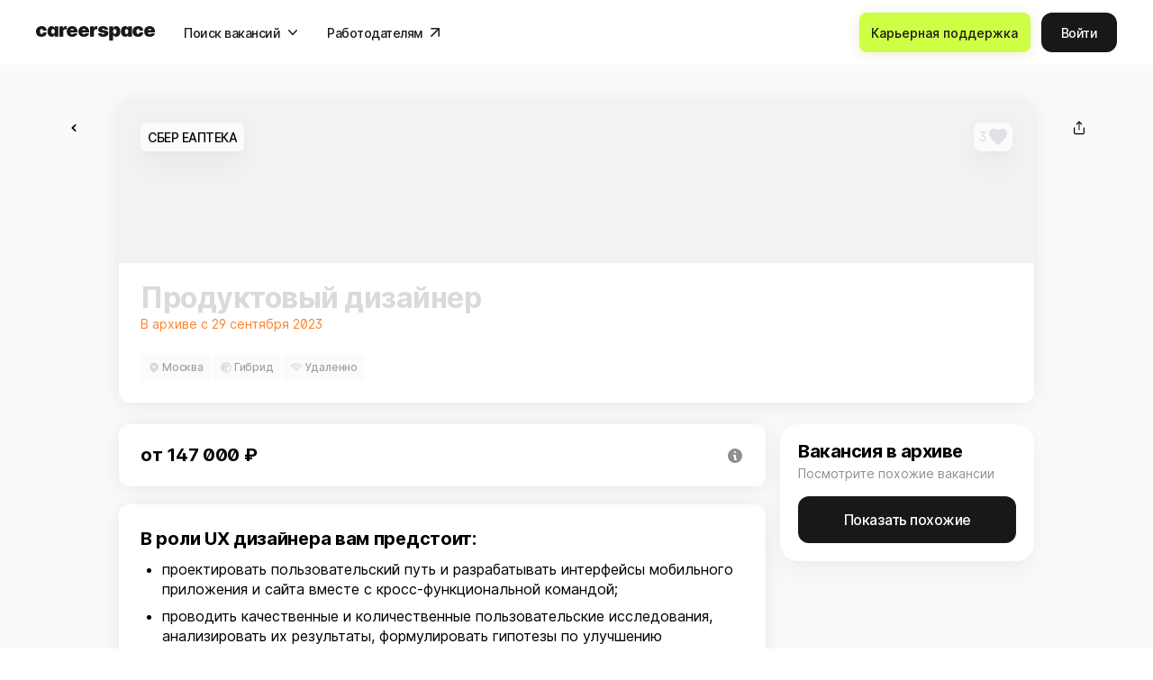

--- FILE ---
content_type: text/html; charset=utf-8
request_url: https://careerspace.app/job/71676
body_size: 33354
content:
<!doctype html>
<!--[if IE 9]><html class="lt-ie9 ie9" data-n-head-ssr lang="ru" data-n-head="%7B%22lang%22:%7B%22ssr%22:%22ru%22%7D%7D"><![endif]-->
<!--[if (gt IE 9)|!(IE)]><!--><html data-n-head-ssr lang="ru" data-n-head="%7B%22lang%22:%7B%22ssr%22:%22ru%22%7D%7D"><!--<![endif]-->
<head >
  <meta data-n-head="ssr" charset="utf-8"><meta data-n-head="ssr" name="viewport" content="width=device-width, initial-scale=1"><meta data-n-head="ssr" name="facebook-domain-verification" content="ha3hiakmb1lbe2zcc3nqj9ppmzbyee"><meta data-n-head="ssr" name="title" content="Вакансия Продуктовый дизайнер в Москве - Россия, работа в компании СБЕР ЕАПТЕКА, (в архиве с 29 сентября)."><meta data-n-head="ssr" property="og:title" name="og:title" data-hid="og:title" content="Вакансия Продуктовый дизайнер в Москве - Россия, работа в компании СБЕР ЕАПТЕКА, (в архиве с 29 сентября)."><meta data-n-head="ssr" property="twitter:title" name="twitter:title" data-hid="twitter:title" content="Вакансия Продуктовый дизайнер в Москве - Россия, работа в компании СБЕР ЕАПТЕКА, (в архиве с 29 сентября)."><meta data-n-head="ssr" name="description" data-hid="description" content="Зарплата от 147 000 ₽ со слов работодателя. Москва - Россия. Гибридный формат работы (офис и удаленно). Дата публикации: 30 августа 2023."><meta data-n-head="ssr" property="og:description" name="og:description" data-hid="og:description" content="Зарплата от 147 000 ₽ со слов работодателя. Москва - Россия. Гибридный формат работы (офис и удаленно). Дата публикации: 30 августа 2023."><meta data-n-head="ssr" property="twitter:description" name="twitter:description" data-hid="twitter:description" content="Зарплата от 147 000 ₽ со слов работодателя. Москва - Россия. Гибридный формат работы (офис и удаленно). Дата публикации: 30 августа 2023."><meta data-n-head="ssr" property="og:image" name="og:image" data-hid="og:image" content="https://cdn.careerspace.app/sharing-background-img-jobs/sharing_background_img_job_bc11d8.png"><meta data-n-head="ssr" property="twitter:image" name="twitter:image" data-hid="twitter:image" content="https://cdn.careerspace.app/sharing-background-img-jobs/sharing_background_img_job_bc11d8.png"><meta data-n-head="ssr" property="twitter:card" name="twitter:card" data-hid="twitter:card" content="summary_large_image"><meta data-n-head="ssr" property="og:image:width" name="og:image:width" data-hid="og:image:width" content="1200"><meta data-n-head="ssr" property="og:image:height" name="og:image:height" data-hid="og:image:height" content="630"><title>Вакансия Продуктовый дизайнер в Москве - Россия, работа в компании СБЕР ЕАПТЕКА, (в архиве с 29 сентября).</title><link data-n-head="ssr" rel="icon" type="image/x-icon" href="/favicon/favicon.ico"><link data-n-head="ssr" rel="icon" type="image/png" sizes="32x32" href="/favicon/32x32.png"><link data-n-head="ssr" rel="icon" type="image/png" sizes="48x48" href="/favicon/48x48.png"><link data-n-head="ssr" rel="icon" type="image/png" sizes="76x76" href="/favicon/76x76.png"><link data-n-head="ssr" rel="icon" type="image/png" sizes="96x96" href="/favicon/96x96.png"><link data-n-head="ssr" rel="icon" type="image/png" sizes="120x120" href="/favicon/120x120.png"><link data-n-head="ssr" rel="icon" type="image/png" sizes="128x128" href="/favicon/128x128.png"><link data-n-head="ssr" rel="icon" type="image/png" sizes="144x144" href="/favicon/144x144.png"><link data-n-head="ssr" rel="icon" type="image/png" sizes="152x152" href="/favicon/152x152.png"><link data-n-head="ssr" rel="icon" type="image/png" sizes="167x167" href="/favicon/167x167.png"><link data-n-head="ssr" rel="apple-touch-icon" sizes="180x180" href="/favicon/180x180.png"><link data-n-head="ssr" rel="icon" type="image/png" sizes="192x192" href="/favicon/192x192.png"><link data-n-head="ssr" rel="icon" type="image/png" sizes="196x196" href="/favicon/196x196.png"><link data-n-head="ssr" rel="icon" type="image/png" sizes="228x228" href="/favicon/228x228.png"><link data-n-head="ssr" rel="icon" type="image/png" sizes="256x256" href="/favicon/256x256.png"><link data-n-head="ssr" rel="icon" type="image/png" sizes="300x300" href="/favicon/300x300.png"><link data-n-head="ssr" rel="icon" type="image/png" sizes="384x384" href="/favicon/384x384.png"><link data-n-head="ssr" rel="icon" type="image/png" sizes="512x512" href="/favicon/512x512.png"><link data-n-head="ssr" href="https://mc.yandex.ru/metrika/tag.js" rel="preload" as="script"><link rel="preload" href="/static/185cce8.js" as="script"><link rel="preload" href="/static/1ad5003.js" as="script"><link rel="preload" href="/static/4bea302.js" as="script"><link rel="preload" href="/static/ed11ed4.js" as="script"><link rel="preload" href="/static/4bf2eae.js" as="script"><link rel="preload" href="/static/2a1e8ad.js" as="script"><link rel="preload" href="/static/75449ac.js" as="script"><link rel="preload" href="/static/31be8cd.js" as="script"><link rel="preload" href="/static/c5f941b.js" as="script"><link rel="preload" href="/static/e795835.js" as="script"><link rel="preload" href="/static/ac78763.js" as="script"><link rel="preload" href="/static/bdd3fe1.js" as="script"><link rel="preload" href="/static/e91146c.js" as="script"><link rel="preload" href="/static/ab26e6c.js" as="script"><link rel="preload" href="/static/f65de2c.js" as="script"><link rel="preload" href="/static/715ed2f.js" as="script"><link rel="preload" href="/static/5becb2f.js" as="script"><link rel="preload" href="/static/9252194.js" as="script"><link rel="preload" href="/static/2c477fe.js" as="script"><link rel="preload" href="/static/75a3570.js" as="script"><link rel="preload" href="/static/0566953.js" as="script"><link rel="preload" href="/static/53c9454.js" as="script"><link rel="preload" href="/static/17c336e.js" as="script"><link rel="preload" href="/static/7e04315.js" as="script"><link rel="preload" href="/static/453f1f9.js" as="script"><link rel="preload" href="/static/1bae97a.js" as="script"><link rel="preload" href="/static/d5ea8b5.js" as="script"><link rel="preload" href="/static/d3ab4ab.js" as="script"><link rel="preload" href="/static/fae66ee.js" as="script"><link rel="preload" href="/static/5403a88.js" as="script"><link rel="preload" href="/static/1c4be02.js" as="script"><link rel="preload" href="/static/db35d22.js" as="script"><link rel="preload" href="/static/753b90f.js" as="script"><link rel="preload" href="/static/bdb8d6e.js" as="script"><link rel="preload" href="/static/7d16e88.js" as="script"><link rel="preload" href="/static/4f438d3.js" as="script"><link rel="preload" href="/static/4024688.js" as="script"><link rel="preload" href="/static/5800c05.js" as="script"><link rel="preload" href="/static/7a45133.js" as="script"><link rel="preload" href="/static/4a6892e.js" as="script"><link rel="preload" href="/static/de3033e.js" as="script"><link rel="preload" href="/static/7d423ab.js" as="script"><link rel="preload" href="/static/59a99dd.js" as="script"><link rel="preload" href="/static/df425da.js" as="script"><link rel="preload" href="/static/0a091d7.js" as="script"><link rel="preload" href="/static/65279bb.js" as="script"><link rel="preload" href="/static/da82621.js" as="script"><link rel="preload" href="/static/31e238e.js" as="script"><link rel="preload" href="/static/5362d35.js" as="script"><link rel="preload" href="/static/da79e57.js" as="script"><link rel="preload" href="/static/341abcd.js" as="script"><link rel="preload" href="/static/b0a5d16.js" as="script"><link rel="preload" href="/static/6c263ec.js" as="script"><link rel="preload" href="/static/5858f74.js" as="script"><link rel="preload" href="/static/ef969f4.js" as="script"><link rel="preload" href="/static/ff3d062.js" as="script"><link rel="preload" href="/static/e0f9ead.js" as="script"><link rel="preload" href="/static/1453d47.js" as="script"><link rel="preload" href="/static/7255818.js" as="script"><link rel="preload" href="/static/819e977.js" as="script"><link rel="preload" href="/static/347ca22.js" as="script"><link rel="preload" href="/static/75b2327.js" as="script"><link rel="preload" href="/static/c5d99ae.js" as="script"><link rel="preload" href="/static/4481b27.js" as="script"><link rel="preload" href="/static/1199624.js" as="script"><link rel="preload" href="/static/bce8158.js" as="script"><link rel="preload" href="/static/78f831e.js" as="script"><link rel="preload" href="/static/51e4afe.js" as="script"><link rel="preload" href="/static/59b2c73.js" as="script"><link rel="preload" href="/static/e81910a.js" as="script"><link rel="preload" href="/static/eb32612.js" as="script"><link rel="preload" href="/static/4c46087.js" as="script"><link rel="preload" href="/static/e6868aa.js" as="script"><link rel="preload" href="/static/aff2d8f.js" as="script"><link rel="preload" href="/static/b425017.js" as="script"><link rel="preload" href="/static/22d593e.js" as="script"><link rel="preload" href="/static/3eb210a.js" as="script"><link rel="preload" href="/static/c509fa0.js" as="script"><link rel="preload" href="/static/dd8c013.js" as="script"><style data-vue-ssr-id="318b034c:0 51b3feb2:0 affb5e1a:0 a89fcad2:0 42164564:0 4cebe655:0 c4c8490c:0 d2cdb8f2:0 2a425916:0 5c741222:0 45d73e02:0 a85df8be:0 f7417954:0 d5c6ad42:0 5b57c8e0:0 3b10e805:0 d059acc8:0 18f1efe0:0 677ade6e:0 6ea6a2ba:0 1342cad8:0 5a024f7d:0 68eb1c3b:0 2ea5bc28:0 e6035b20:0 6f512bfc:0 9822c074:0 67acf4ac:0 ece2221a:0 4b65e57e:0 e83c786a:0 ebd6d1fa:0 a74cc4cc:0 6ad10e48:0 5d0da812:0">@font-face{font-family:swiper-icons;font-style:normal;font-weight:400;src:url("data:application/font-woff;charset=utf-8;base64, [base64]//wADZ2x5ZgAAAywAAADMAAAD2MHtryVoZWFkAAABbAAAADAAAAA2E2+eoWhoZWEAAAGcAAAAHwAAACQC9gDzaG10eAAAAigAAAAZAAAArgJkABFsb2NhAAAC0AAAAFoAAABaFQAUGG1heHAAAAG8AAAAHwAAACAAcABAbmFtZQAAA/gAAAE5AAACXvFdBwlwb3N0AAAFNAAAAGIAAACE5s74hXjaY2BkYGAAYpf5Hu/j+W2+MnAzMYDAzaX6QjD6/4//Bxj5GA8AuRwMYGkAPywL13jaY2BkYGA88P8Agx4j+/8fQDYfA1AEBWgDAIB2BOoAeNpjYGRgYNBh4GdgYgABEMnIABJzYNADCQAACWgAsQB42mNgYfzCOIGBlYGB0YcxjYGBwR1Kf2WQZGhhYGBiYGVmgAFGBiQQkOaawtDAoMBQxXjg/wEGPcYDDA4wNUA2CCgwsAAAO4EL6gAAeNpj2M0gyAACqxgGNWBkZ2D4/wMA+xkDdgAAAHjaY2BgYGaAYBkGRgYQiAHyGMF8FgYHIM3DwMHABGQrMOgyWDLEM1T9/w8UBfEMgLzE////P/5//f/V/xv+r4eaAAeMbAxwIUYmIMHEgKYAYjUcsDAwsLKxc3BycfPw8jEQA/[base64]/uznmfPFBNODM2K7MTQ45YEAZqGP81AmGGcF3iPqOop0r1SPTaTbVkfUe4HXj97wYE+yNwWYxwWu4v1ugWHgo3S1XdZEVqWM7ET0cfnLGxWfkgR42o2PvWrDMBSFj/IHLaF0zKjRgdiVMwScNRAoWUoH78Y2icB/yIY09An6AH2Bdu/UB+yxopYshQiEvnvu0dURgDt8QeC8PDw7Fpji3fEA4z/PEJ6YOB5hKh4dj3EvXhxPqH/SKUY3rJ7srZ4FZnh1PMAtPhwP6fl2PMJMPDgeQ4rY8YT6Gzao0eAEA409DuggmTnFnOcSCiEiLMgxCiTI6Cq5DZUd3Qmp10vO0LaLTd2cjN4fOumlc7lUYbSQcZFkutRG7g6JKZKy0RmdLY680CDnEJ+UMkpFFe1RN7nxdVpXrC4aTtnaurOnYercZg2YVmLN/d/gczfEimrE/fs/bOuq29Zmn8tloORaXgZgGa78yO9/cnXm2BpaGvq25Dv9S4E9+5SIc9PqupJKhYFSSl47+Qcr1mYNAAAAeNptw0cKwkAAAMDZJA8Q7OUJvkLsPfZ6zFVERPy8qHh2YER+3i/BP83vIBLLySsoKimrqKqpa2hp6+jq6RsYGhmbmJqZSy0sraxtbO3sHRydnEMU4uR6yx7JJXveP7WrDycAAAAAAAH//wACeNpjYGRgYOABYhkgZgJCZgZNBkYGLQZtIJsFLMYAAAw3ALgAeNolizEKgDAQBCchRbC2sFER0YD6qVQiBCv/H9ezGI6Z5XBAw8CBK/m5iQQVauVbXLnOrMZv2oLdKFa8Pjuru2hJzGabmOSLzNMzvutpB3N42mNgZGBg4GKQYzBhYMxJLMlj4GBgAYow/P/PAJJhLM6sSoWKfWCAAwDAjgbRAAB42mNgYGBkAIIbCZo5IPrmUn0hGA0AO8EFTQAA")}:root{--swiper-theme-color:#007aff}:host{display:block;margin-left:auto;margin-right:auto;position:relative;z-index:1}.swiper{display:block;list-style:none;margin-left:auto;margin-right:auto;overflow:hidden;overflow:clip;padding:0;position:relative;z-index:1}.swiper-vertical>.swiper-wrapper{flex-direction:column}.swiper-wrapper{box-sizing:content-box;display:flex;height:100%;position:relative;transition-property:transform;transition-timing-function:ease;transition-timing-function:var(--swiper-wrapper-transition-timing-function,initial);width:100%;z-index:1}.swiper-android .swiper-slide,.swiper-ios .swiper-slide,.swiper-wrapper{transform:translateZ(0)}.swiper-horizontal{touch-action:pan-y}.swiper-vertical{touch-action:pan-x}.swiper-slide{display:block;flex-shrink:0;height:100%;position:relative;transition-property:transform;width:100%}.swiper-slide-invisible-blank{visibility:hidden}.swiper-autoheight,.swiper-autoheight .swiper-slide{height:auto}.swiper-autoheight .swiper-wrapper{align-items:flex-start;transition-property:transform,height}.swiper-backface-hidden .swiper-slide{backface-visibility:hidden;transform:translateZ(0)}.swiper-3d.swiper-css-mode .swiper-wrapper{perspective:1200px}.swiper-3d .swiper-wrapper{transform-style:preserve-3d}.swiper-3d{perspective:1200px}.swiper-3d .swiper-cube-shadow,.swiper-3d .swiper-slide{transform-style:preserve-3d}.swiper-css-mode>.swiper-wrapper{overflow:auto;scrollbar-width:none;-ms-overflow-style:none}.swiper-css-mode>.swiper-wrapper::-webkit-scrollbar{display:none}.swiper-css-mode>.swiper-wrapper>.swiper-slide{scroll-snap-align:start start}.swiper-css-mode.swiper-horizontal>.swiper-wrapper{scroll-snap-type:x mandatory}.swiper-css-mode.swiper-vertical>.swiper-wrapper{scroll-snap-type:y mandatory}.swiper-css-mode.swiper-free-mode>.swiper-wrapper{scroll-snap-type:none}.swiper-css-mode.swiper-free-mode>.swiper-wrapper>.swiper-slide{scroll-snap-align:none}.swiper-css-mode.swiper-centered>.swiper-wrapper:before{content:"";flex-shrink:0;order:9999}.swiper-css-mode.swiper-centered>.swiper-wrapper>.swiper-slide{scroll-snap-align:center center;scroll-snap-stop:always}.swiper-css-mode.swiper-centered.swiper-horizontal>.swiper-wrapper>.swiper-slide:first-child{margin-left:var(--swiper-centered-offset-before)}.swiper-css-mode.swiper-centered.swiper-horizontal>.swiper-wrapper:before{height:100%;min-height:1px;width:var(--swiper-centered-offset-after)}.swiper-css-mode.swiper-centered.swiper-vertical>.swiper-wrapper>.swiper-slide:first-child{margin-top:var(--swiper-centered-offset-before)}.swiper-css-mode.swiper-centered.swiper-vertical>.swiper-wrapper:before{height:var(--swiper-centered-offset-after);min-width:1px;width:100%}.swiper-3d .swiper-slide-shadow,.swiper-3d .swiper-slide-shadow-bottom,.swiper-3d .swiper-slide-shadow-left,.swiper-3d .swiper-slide-shadow-right,.swiper-3d .swiper-slide-shadow-top{height:100%;left:0;pointer-events:none;position:absolute;top:0;width:100%;z-index:10}.swiper-3d .swiper-slide-shadow{background:rgba(0,0,0,.15)}.swiper-3d .swiper-slide-shadow-left{background-image:linear-gradient(270deg,rgba(0,0,0,.5),transparent)}.swiper-3d .swiper-slide-shadow-right{background-image:linear-gradient(90deg,rgba(0,0,0,.5),transparent)}.swiper-3d .swiper-slide-shadow-top{background-image:linear-gradient(0deg,rgba(0,0,0,.5),transparent)}.swiper-3d .swiper-slide-shadow-bottom{background-image:linear-gradient(180deg,rgba(0,0,0,.5),transparent)}.swiper-lazy-preloader{border:4px solid #007aff;border:4px solid var(--swiper-preloader-color,var(--swiper-theme-color));border-radius:50%;border-top:4px solid transparent;box-sizing:border-box;height:42px;left:50%;margin-left:-21px;margin-top:-21px;position:absolute;top:50%;transform-origin:50%;width:42px;z-index:10}.swiper-watch-progress .swiper-slide-visible .swiper-lazy-preloader,.swiper:not(.swiper-watch-progress) .swiper-lazy-preloader{animation:swiper-preloader-spin 1s linear infinite}.swiper-lazy-preloader-white{--swiper-preloader-color:#fff}.swiper-lazy-preloader-black{--swiper-preloader-color:#000}@keyframes swiper-preloader-spin{0%{transform:rotate(0deg)}to{transform:rotate(1turn)}}.swiper-virtual .swiper-slide{-webkit-backface-visibility:hidden;transform:translateZ(0)}.swiper-virtual.swiper-css-mode .swiper-wrapper:after{content:"";left:0;pointer-events:none;position:absolute;top:0}.swiper-virtual.swiper-css-mode.swiper-horizontal .swiper-wrapper:after{height:1px;width:var(--swiper-virtual-size)}.swiper-virtual.swiper-css-mode.swiper-vertical .swiper-wrapper:after{height:var(--swiper-virtual-size);width:1px}:root{--swiper-navigation-size:44px}.swiper-button-next,.swiper-button-prev{align-items:center;color:#007aff;color:var(--swiper-navigation-color,var(--swiper-theme-color));cursor:pointer;display:flex;height:44px;height:var(--swiper-navigation-size);justify-content:center;margin-top:-22px;margin-top:calc(0px - var(--swiper-navigation-size)/2);position:absolute;top:50%;top:var(--swiper-navigation-top-offset,50%);width:27px;width:calc(var(--swiper-navigation-size)/44*27);z-index:10}.swiper-button-next.swiper-button-disabled,.swiper-button-prev.swiper-button-disabled{cursor:auto;opacity:.35;pointer-events:none}.swiper-button-next.swiper-button-hidden,.swiper-button-prev.swiper-button-hidden{cursor:auto;opacity:0;pointer-events:none}.swiper-navigation-disabled .swiper-button-next,.swiper-navigation-disabled .swiper-button-prev{display:none!important}.swiper-button-next svg,.swiper-button-prev svg{height:100%;-o-object-fit:contain;object-fit:contain;transform-origin:center;width:100%}.swiper-rtl .swiper-button-next svg,.swiper-rtl .swiper-button-prev svg{transform:rotate(180deg)}.swiper-button-prev,.swiper-rtl .swiper-button-next{left:10px;left:var(--swiper-navigation-sides-offset,10px);right:auto}.swiper-button-lock{display:none}.swiper-button-next:after,.swiper-button-prev:after{font-family:swiper-icons;font-size:44px;font-size:var(--swiper-navigation-size);font-variant:normal;letter-spacing:0;line-height:1;text-transform:none!important}.swiper-button-prev:after,.swiper-rtl .swiper-button-next:after{content:"prev"}.swiper-button-next,.swiper-rtl .swiper-button-prev{left:auto;right:10px;right:var(--swiper-navigation-sides-offset,10px)}.swiper-button-next:after,.swiper-rtl .swiper-button-prev:after{content:"next"}.swiper-pagination{position:absolute;text-align:center;transform:translateZ(0);transition:opacity .3s;z-index:10}.swiper-pagination.swiper-pagination-hidden{opacity:0}.swiper-pagination-disabled>.swiper-pagination,.swiper-pagination.swiper-pagination-disabled{display:none!important}.swiper-horizontal>.swiper-pagination-bullets,.swiper-pagination-bullets.swiper-pagination-horizontal,.swiper-pagination-custom,.swiper-pagination-fraction{bottom:8px;bottom:var(--swiper-pagination-bottom,8px);left:0;top:auto;top:var(--swiper-pagination-top,auto);width:100%}.swiper-pagination-bullets-dynamic{font-size:0;overflow:hidden}.swiper-pagination-bullets-dynamic .swiper-pagination-bullet{position:relative;transform:scale(.33)}.swiper-pagination-bullets-dynamic .swiper-pagination-bullet-active,.swiper-pagination-bullets-dynamic .swiper-pagination-bullet-active-main{transform:scale(1)}.swiper-pagination-bullets-dynamic .swiper-pagination-bullet-active-prev{transform:scale(.66)}.swiper-pagination-bullets-dynamic .swiper-pagination-bullet-active-prev-prev{transform:scale(.33)}.swiper-pagination-bullets-dynamic .swiper-pagination-bullet-active-next{transform:scale(.66)}.swiper-pagination-bullets-dynamic .swiper-pagination-bullet-active-next-next{transform:scale(.33)}.swiper-pagination-bullet{background:#000;background:var(--swiper-pagination-bullet-inactive-color,#000);border-radius:50%;border-radius:var(--swiper-pagination-bullet-border-radius,50%);display:inline-block;height:8px;height:var(--swiper-pagination-bullet-height,var(--swiper-pagination-bullet-size,8px));opacity:.2;opacity:var(--swiper-pagination-bullet-inactive-opacity,.2);width:8px;width:var(--swiper-pagination-bullet-width,var(--swiper-pagination-bullet-size,8px))}button.swiper-pagination-bullet{-webkit-appearance:none;-moz-appearance:none;appearance:none;border:none;box-shadow:none;margin:0;padding:0}.swiper-pagination-clickable .swiper-pagination-bullet{cursor:pointer}.swiper-pagination-bullet:only-child{display:none!important}.swiper-pagination-bullet-active{background:#007aff;background:var(--swiper-pagination-color,var(--swiper-theme-color));opacity:1;opacity:var(--swiper-pagination-bullet-opacity,1)}.swiper-pagination-vertical.swiper-pagination-bullets,.swiper-vertical>.swiper-pagination-bullets{left:auto;left:var(--swiper-pagination-left,auto);right:8px;right:var(--swiper-pagination-right,8px);top:50%;transform:translate3d(0,-50%,0)}.swiper-pagination-vertical.swiper-pagination-bullets .swiper-pagination-bullet,.swiper-vertical>.swiper-pagination-bullets .swiper-pagination-bullet{display:block;margin:6px 0;margin:var(--swiper-pagination-bullet-vertical-gap,6px) 0}.swiper-pagination-vertical.swiper-pagination-bullets.swiper-pagination-bullets-dynamic,.swiper-vertical>.swiper-pagination-bullets.swiper-pagination-bullets-dynamic{top:50%;transform:translateY(-50%);width:8px}.swiper-pagination-vertical.swiper-pagination-bullets.swiper-pagination-bullets-dynamic .swiper-pagination-bullet,.swiper-vertical>.swiper-pagination-bullets.swiper-pagination-bullets-dynamic .swiper-pagination-bullet{display:inline-block;transition:transform .2s,top .2s}.swiper-horizontal>.swiper-pagination-bullets .swiper-pagination-bullet,.swiper-pagination-horizontal.swiper-pagination-bullets .swiper-pagination-bullet{margin:0 4px;margin:0 var(--swiper-pagination-bullet-horizontal-gap,4px)}.swiper-horizontal>.swiper-pagination-bullets.swiper-pagination-bullets-dynamic,.swiper-pagination-horizontal.swiper-pagination-bullets.swiper-pagination-bullets-dynamic{left:50%;transform:translateX(-50%);white-space:nowrap}.swiper-horizontal>.swiper-pagination-bullets.swiper-pagination-bullets-dynamic .swiper-pagination-bullet,.swiper-pagination-horizontal.swiper-pagination-bullets.swiper-pagination-bullets-dynamic .swiper-pagination-bullet{transition:transform .2s,left .2s}.swiper-horizontal.swiper-rtl>.swiper-pagination-bullets-dynamic .swiper-pagination-bullet{transition:transform .2s,right .2s}.swiper-pagination-fraction{color:inherit;color:var(--swiper-pagination-fraction-color,inherit)}.swiper-pagination-progressbar{background:rgba(0,0,0,.25);background:var(--swiper-pagination-progressbar-bg-color,rgba(0,0,0,.25));position:absolute}.swiper-pagination-progressbar .swiper-pagination-progressbar-fill{background:#007aff;background:var(--swiper-pagination-color,var(--swiper-theme-color));height:100%;left:0;position:absolute;top:0;transform:scale(0);transform-origin:left top;width:100%}.swiper-rtl .swiper-pagination-progressbar .swiper-pagination-progressbar-fill{transform-origin:right top}.swiper-horizontal>.swiper-pagination-progressbar,.swiper-pagination-progressbar.swiper-pagination-horizontal,.swiper-pagination-progressbar.swiper-pagination-vertical.swiper-pagination-progressbar-opposite,.swiper-vertical>.swiper-pagination-progressbar.swiper-pagination-progressbar-opposite{height:4px;height:var(--swiper-pagination-progressbar-size,4px);left:0;top:0;width:100%}.swiper-horizontal>.swiper-pagination-progressbar.swiper-pagination-progressbar-opposite,.swiper-pagination-progressbar.swiper-pagination-horizontal.swiper-pagination-progressbar-opposite,.swiper-pagination-progressbar.swiper-pagination-vertical,.swiper-vertical>.swiper-pagination-progressbar{height:100%;left:0;top:0;width:4px;width:var(--swiper-pagination-progressbar-size,4px)}.swiper-pagination-lock{display:none}.swiper-scrollbar{background:rgba(0,0,0,.1);background:var(--swiper-scrollbar-bg-color,rgba(0,0,0,.1));border-radius:10px;border-radius:var(--swiper-scrollbar-border-radius,10px);position:relative;touch-action:none}.swiper-scrollbar-disabled>.swiper-scrollbar,.swiper-scrollbar.swiper-scrollbar-disabled{display:none!important}.swiper-horizontal>.swiper-scrollbar,.swiper-scrollbar.swiper-scrollbar-horizontal{bottom:4px;bottom:var(--swiper-scrollbar-bottom,4px);height:4px;height:var(--swiper-scrollbar-size,4px);left:1%;left:var(--swiper-scrollbar-sides-offset,1%);position:absolute;top:auto;top:var(--swiper-scrollbar-top,auto);width:98%;width:calc(100% - var(--swiper-scrollbar-sides-offset,1%)*2);z-index:50}.swiper-scrollbar.swiper-scrollbar-vertical,.swiper-vertical>.swiper-scrollbar{height:98%;height:calc(100% - var(--swiper-scrollbar-sides-offset,1%)*2);left:auto;left:var(--swiper-scrollbar-left,auto);position:absolute;right:4px;right:var(--swiper-scrollbar-right,4px);top:1%;top:var(--swiper-scrollbar-sides-offset,1%);width:4px;width:var(--swiper-scrollbar-size,4px);z-index:50}.swiper-scrollbar-drag{background:rgba(0,0,0,.5);background:var(--swiper-scrollbar-drag-bg-color,rgba(0,0,0,.5));border-radius:10px;border-radius:var(--swiper-scrollbar-border-radius,10px);height:100%;left:0;position:relative;top:0;width:100%}.swiper-scrollbar-cursor-drag{cursor:move}.swiper-scrollbar-lock{display:none}.swiper-zoom-container{align-items:center;display:flex;height:100%;justify-content:center;text-align:center;width:100%}.swiper-zoom-container>canvas,.swiper-zoom-container>img,.swiper-zoom-container>svg{max-height:100%;max-width:100%;-o-object-fit:contain;object-fit:contain}.swiper-slide-zoomed{cursor:move;touch-action:none}.swiper .swiper-notification{left:0;opacity:0;pointer-events:none;position:absolute;top:0;z-index:-1000}.swiper-free-mode>.swiper-wrapper{margin:0 auto;transition-timing-function:ease-out}.swiper-grid>.swiper-wrapper{flex-wrap:wrap}.swiper-grid-column>.swiper-wrapper{flex-direction:column;flex-wrap:wrap}.swiper-fade.swiper-free-mode .swiper-slide{transition-timing-function:ease-out}.swiper-fade .swiper-slide{pointer-events:none;transition-property:opacity}.swiper-fade .swiper-slide .swiper-slide{pointer-events:none}.swiper-fade .swiper-slide-active,.swiper-fade .swiper-slide-active .swiper-slide-active{pointer-events:auto}.swiper-cube{overflow:visible}.swiper-cube .swiper-slide{backface-visibility:hidden;height:100%;pointer-events:none;transform-origin:0 0;visibility:hidden;width:100%;z-index:1}.swiper-cube .swiper-slide .swiper-slide{pointer-events:none}.swiper-cube.swiper-rtl .swiper-slide{transform-origin:100% 0}.swiper-cube .swiper-slide-active,.swiper-cube .swiper-slide-active .swiper-slide-active{pointer-events:auto}.swiper-cube .swiper-slide-active,.swiper-cube .swiper-slide-next,.swiper-cube .swiper-slide-prev{pointer-events:auto;visibility:visible}.swiper-cube .swiper-cube-shadow{bottom:0;height:100%;left:0;opacity:.6;position:absolute;width:100%;z-index:0}.swiper-cube .swiper-cube-shadow:before{background:#000;bottom:0;content:"";filter:blur(50px);left:0;position:absolute;right:0;top:0}.swiper-cube .swiper-slide-next+.swiper-slide{pointer-events:auto;visibility:visible}.swiper-cube .swiper-slide-shadow-cube.swiper-slide-shadow-bottom,.swiper-cube .swiper-slide-shadow-cube.swiper-slide-shadow-left,.swiper-cube .swiper-slide-shadow-cube.swiper-slide-shadow-right,.swiper-cube .swiper-slide-shadow-cube.swiper-slide-shadow-top{backface-visibility:hidden;z-index:0}.swiper-flip{overflow:visible}.swiper-flip .swiper-slide{backface-visibility:hidden;pointer-events:none;z-index:1}.swiper-flip .swiper-slide .swiper-slide{pointer-events:none}.swiper-flip .swiper-slide-active,.swiper-flip .swiper-slide-active .swiper-slide-active{pointer-events:auto}.swiper-flip .swiper-slide-shadow-flip.swiper-slide-shadow-bottom,.swiper-flip .swiper-slide-shadow-flip.swiper-slide-shadow-left,.swiper-flip .swiper-slide-shadow-flip.swiper-slide-shadow-right,.swiper-flip .swiper-slide-shadow-flip.swiper-slide-shadow-top{backface-visibility:hidden;z-index:0}.swiper-creative .swiper-slide{backface-visibility:hidden;overflow:hidden;transition-property:transform,opacity,height}.swiper-cards{overflow:visible}.swiper-cards .swiper-slide{backface-visibility:hidden;overflow:hidden;transform-origin:center bottom}
a{color:inherit;-webkit-text-decoration:none;text-decoration:none}a:-moz-focusring{outline:none}a:focus{outline:none}
a,abbr,acronym,address,applet,article,aside,audio,b,big,blockquote,body,canvas,caption,center,cite,code,dd,del,details,dfn,div,dl,dt,em,embed,fieldset,figcaption,figure,footer,form,h1,h2,h3,h4,h5,h6,header,hgroup,html,i,iframe,img,ins,kbd,label,legend,li,main,mark,menu,nav,object,ol,output,p,pre,q,ruby,s,samp,section,small,span,strike,strong,sub,summary,sup,table,tbody,td,tfoot,th,thead,time,tr,tt,u,ul,var,video{border:0;font-size:100%;font:inherit;margin:0;padding:0;vertical-align:baseline}article,aside,details,figcaption,figure,footer,header,hgroup,main,menu,nav,section,summary{display:block}*,:after,:before{box-sizing:inherit}html{box-sizing:border-box;touch-action:manipulation;-webkit-text-size-adjust:100%;-ms-text-size-adjust:100%;-ms-overflow-style:scrollbar;-webkit-tap-highlight-color:rgba(0,0,0,0)}body{font-family:sans-serif;line-height:1;text-align:left}[tabindex="-1"]:focus:not(:focus-visible){outline:0!important}ol,ul{list-style:none}blockquote,q{quotes:none}blockquote:after,blockquote:before,q:after,q:before{content:"";content:none}table{border-collapse:collapse;border-spacing:0}caption{caption-side:bottom}th{text-align:inherit;text-align:-webkit-match-parent}hr{box-sizing:content-box;height:0;overflow:visible}code,kbd,pre,samp{font-family:monospace,monospace}pre{overflow:auto;-ms-overflow-style:scrollbar}a{background-color:transparent;-webkit-text-decoration-skip:objects}abbr[title]{border-bottom:0;cursor:help;text-decoration:underline;-webkit-text-decoration:underline dotted;text-decoration:underline dotted;-webkit-text-decoration-skip-ink:none;text-decoration-skip-ink:none}address{font-style:normal;line-height:inherit}b,strong{font-weight:bolder}small{font-size:80%}sub,sup{font-size:75%;line-height:0;position:relative}sub{bottom:-.25em}sup{top:-.5em}em{font-style:italic}img{border-style:none}svg:not(:root){overflow:hidden}button{border-radius:0}button:focus{outline:1px dotted;outline:5px auto -webkit-focus-ring-color}button,input,optgroup,select,textarea{font-family:inherit;font-size:inherit;line-height:inherit;margin:0}[type=button],[type=reset],[type=submit],button{-webkit-appearance:button}input[type=date],input[type=datetime-local],input[type=month],input[type=time]{-webkit-appearance:listbox}button,input{overflow:visible}button,select{text-transform:none}[role=button]{cursor:pointer}select{word-wrap:normal}[type=button]::-moz-focus-inner,[type=reset]::-moz-focus-inner,[type=submit]::-moz-focus-inner,button::-moz-focus-inner{border-style:none;padding:0}input[type=checkbox],input[type=radio]{box-sizing:border-box;padding:0}[tabindex="-1"]:focus{outline:0!important}fieldset{min-width:0}legend{color:inherit;display:block;max-width:100%;white-space:normal}progress{vertical-align:baseline}textarea{overflow:auto;resize:vertical}[type=checkbox],[type=radio]{box-sizing:border-box;padding:0}[type=number]::-webkit-inner-spin-button,[type=number]::-webkit-outer-spin-button{height:auto}[type=search]{-webkit-appearance:textfield;outline-offset:-2px}[type=search]::-webkit-search-cancel-button,[type=search]::-webkit-search-decoration{-webkit-appearance:none}::-webkit-file-upload-button{-webkit-appearance:button;font:inherit}output{display:inline-block}[hidden],template{display:none}
[role=button],button,input[type=button],input[type=reset],input[type=submit]{-webkit-appearance:button;-moz-appearance:button;appearance:button;background:none;border:0;color:inherit;font:inherit;font-size:100%;padding:0;text-align:inherit;-webkit-user-select:none;-moz-user-select:none;user-select:none}[role=button]:not(:disabled),button:not(:disabled),input[type=button]:not(:disabled),input[type=reset]:not(:disabled),input[type=submit]:not(:disabled){cursor:pointer}[role=button]:-moz-focusring,button:-moz-focusring,input[type=button]:-moz-focusring,input[type=reset]:-moz-focusring,input[type=submit]:-moz-focusring{outline:none}[role=button]:focus,button:focus,input[type=button]:focus,input[type=reset]:focus,input[type=submit]:focus{outline:none}
@font-face{font-display:swap;font-family:Inter;font-style:normal;font-weight:400;src:url(/static/fonts/Inter-Regular.4dd66a1.woff2) format("woff2"),url(/static/fonts/Inter-Regular.7c53993.woff) format("woff")}@font-face{font-display:swap;font-family:Inter;font-style:normal;font-weight:500;src:url(/static/fonts/Inter-Medium.f6cf0a0.woff2) format("woff2"),url(/static/fonts/Inter-Medium.7a8cc72.woff) format("woff")}@font-face{font-display:swap;font-family:Inter;font-style:normal;font-weight:700;src:url(/static/fonts/Inter-Bold.aed2770.woff2) format("woff2"),url(/static/fonts/Inter-Bold.79260e5.woff) format("woff")}@font-face{font-display:swap;font-family:Inter;font-style:normal;font-weight:900;src:url(/static/fonts/Inter-Bold900.98bbcf9.woff2) format("woff2"),url(/static/fonts/Inter-Bold900.37263d3.woff) format("woff")}
:root{--btn-primary-bg:#181818;--btn-primary-text-color:#fff;--btn-primary-hover-bg:#2c2c2c;--btn-primary-hover-text-color:#fff;--btn-primary-disabled-bg-color:#fbfbfb;--btn-primary-disabled-text-color:#e1e1e1;--btn-secondary-bg:rgba(0,0,0,.06);--btn-secondary-text-color:#000;--btn-secondary-hover-bg:rgba(0,0,0,.08);--btn-secondary-hover-text-color:#000;--btn-secondary-disabled-bg-color:transparent;--btn-secondary-disabled-text-color:#e1e1e1;--btn-secondary-lg-bg:#fafafa;--btn-secondary-lg-text-color:#141414;--btn-secondary-lg-hover-bg:hsla(0,0%,98%,.702);--btn-secondary-lg-hover-text-color:#141414;--btn-secondary-lg-disabled-bg-color:transparent;--btn-secondary-lg-disabled-text-color:#e1e1e1;--btn-secondary-bl-bg:hsla(0,0%,100%,.28);--btn-secondary-bl-text-color:#fbfbfb;--btn-secondary-bl-hover-bg:hsla(0,0%,100%,.18);--btn-secondary-bl-hover-text-color:#fbfbfb;--btn-secondary-bl-disabled-bg-color:transparent;--btn-secondary-bl-disabled-text-color:#e1e1e1;--btn-tertiary-bg:transparent;--btn-tertiary-text-color:#000;--btn-tertiary-hover-bg:#f2f2f2;--btn-tertiary-hover-text-color:#000;--btn-tertiary-disabled-bg-color:transparent;--btn-tertiary-disabled-text-color:#e1e1e1;--btn-brand-bg:#ceff44;--btn-brand-text-color:#000;--btn-brand-hover-bg:#d8ff6a;--btn-brand-hover-text-color:#000;--btn-brand-disabled-bg-color:#2c2c2c;--btn-brand-disabled-text-color:#3a3a3c;--btn-negative-bg:#f2f2f2;--btn-negative-text-color:#ff3b30;--btn-negative-hover-bg:#e1e1e1;--btn-negative-hover-text-color:#ff3b30;--btn-negative-disabled-bg-color:transparent;--btn-negative-disabled-text-color:#e1e1e1;--btn-textblue-bg:transparent;--btn-textblue-text-color:#0b9ee2;--btn-textblue-hover-bg:transparent;--btn-textblue-hover-text-color:#54bbeb;--btn-textblue-disabled-bg-color:transparent;--btn-textblue-disabled-text-color:#e1e1e1;--btn-textred-bg:transparent;--btn-textred-text-color:#ff3b30;--btn-textred-hover-bg:transparent;--btn-textred-hover-text-color:rgba(255,59,48,.702);--btn-textred-disabled-bg-color:transparent;--btn-textred-disabled-text-color:#e1e1e1;--btn-filter-bg:hsla(0,0%,9%,.6);--btn-filter-text-color:#fbfbfb;--btn-filter-hover-bg:hsla(0,0%,9%,.84);--btn-filter-hover-text-color:#fff;--btn-filter-disabled-bg-color:#fbfbfb;--btn-filter-disabled-text-color:#e1e1e1;--btn-textgrey-bg:transparent;--btn-textgrey-text-color:#a6a6a6;--btn-textgrey-hover-bg:transparent;--btn-textgrey-hover-text-color:hsla(0,0%,65%,.702);--btn-textgrey-disabled-bg-color:transparent;--btn-textgrey-disabled-text-color:#e1e1e1;--btn-blueb-bg:#34b1ee;--btn-blueb-text-color:#fff;--btn-blueb-hover-bg:rgba(52,177,238,.702);--btn-blueb-hover-text-color:#fff;--btn-blueb-disabled-bg-color:#fbfbfb;--btn-blueb-disabled-text-color:#e1e1e1;--btn-turbo-j-response-bg:linear-gradient(93deg,#e0f63b,#b0fb3e 25.38%,#d9fd91 50.31%,#ddf83f 67.83%,#bffa45 84.16%,#d6fd91);--btn-turbo-j-response-text-color:#0a0a0a;--btn-turbo-j-response-hover-bg:linear-gradient(0deg,hsla(0,0%,100%,.3),hsla(0,0%,100%,.3)),linear-gradient(93deg,#e0f63b,#b0fb3e 25.38%,#d9fd91 50.31%,#ddf83f 67.83%,#bffa45 84.16%,#d6fd91);--btn-turbo-j-response-hover-text-color:#0a0a0a;--btn-turbo-j-response-disabled-bg-color:#fbfbfb;--btn-turbo-j-response-disabled-text-color:#e1e1e1;--btn-textgrey-pr-bg:transparent;--btn-textgrey-pr-text-color:hsla(0,0%,100%,.5);--btn-textgrey-pr-hover-bg:transparent;--btn-textgrey-pr-hover-text-color:hsla(0,0%,65%,.8);--btn-textgrey-pr-disabled-bg-color:transparent;--btn-textgrey-pr-disabled-text-color:#e1e1e1;--btn-transparent-btn-primary-bg:transparent;--btn-transparent-btn-primary-text-color:var(--text-color-primary);--btn-transparent-btn-primary-hover-bg:var(--base-bg-secondary);--btn-transparent-btn-primary-hover-text-color:var(--text-color-primary);--btn-transparent-btn-primary-disabled-bg-color:#fbfbfb;--btn-transparent-btn-primary-disabled-text-color:#e1e1e1;--btn-transparent-btn-primary-color-border-hover:4px solid hsla(0,0%,9%,.02);--btn-transparent-btn-cshead-bg:transparent;--btn-transparent-btn-cshead-text-color:var(--text-color-primary);--btn-transparent-btn-cshead-hover-bg:rgba(0,0,0,.04);--btn-transparent-btn-cshead-hover-text-color:var(--text-color-primary);--btn-transparent-btn-cshead-disabled-bg-color:#fbfbfb;--btn-transparent-btn-cshead-disabled-text-color:#e1e1e1;--btn-transparent-btn-cshead-color-border-hover:4px solid hsla(0,0%,9%,.02);--btn-transparent-btn-dark-bg:transparent;--btn-transparent-btn-dark-text-color:var(--base-text-color-fa);--btn-transparent-btn-dark-hover-bg:hsla(0,0%,98%,.12);--btn-transparent-btn-dark-hover-text-color:var(--base-text-color-fa);--btn-transparent-btn-dark-disabled-bg-color:#fbfbfb;--btn-transparent-btn-dark-disabled-text-color:#e1e1e1;--btn-transparent-btn-dark-color-border-hover:4px solid hsla(0,0%,98%,.04);--btn-transparent-btn-dark-text-white-bg:transparent;--btn-transparent-btn-dark-text-white-text-color:var(--base-text-color-fa);--btn-transparent-btn-dark-text-white-hover-bg:hsla(0,0%,98%,.12);--btn-transparent-btn-dark-text-white-hover-text-color:var( --base-text-color-fa );--btn-transparent-btn-dark-text-white-disabled-bg-color:#fbfbfb;--btn-transparent-btn-dark-text-white-disabled-text-color:#e1e1e1;--btn-transparent-btn-dark-text-white-color-border-hover:4px solid hsla(0,0%,98%,.04);--btn-transparent-btn-dark-text-black-bg:transparent;--btn-transparent-btn-dark-text-black-text-color:var(--text-color-primary);--btn-transparent-btn-dark-text-black-hover-bg:hsla(0,0%,98%,.12);--btn-transparent-btn-dark-text-black-hover-text-color:var( --text-color-primary );--btn-transparent-btn-dark-text-black-disabled-bg-color:#fbfbfb;--btn-transparent-btn-dark-text-black-disabled-text-color:#e1e1e1;--btn-transparent-btn-dark-text-black-color-border-hover:4px solid hsla(0,0%,9%,.02);--btn-jobby-btn-bg:hsla(0,0%,100%,.28);--btn-jobby-btn-text-color:#fbfbfb;--btn-jobby-btn-hover-bg:hsla(0,0%,100%,.38);--btn-jobby-btn-hover-text-color:#fbfbfb;--btn-jobby-btn-disabled-bg-color:#fbfbfb;--btn-jobby-btn-disabled-text-color:#e1e1e1;--border-input-default:rgba(0,0,0,.08);--border-input-hover-and-focus:#47dcfd;--color-placeholder:rgba(0,0,0,.48);--color-text-input:#141414;--color-text-label-input:#141414;--input-error:#f03b36;--input-success:#62ce0d;--base-text-color:#000;--base-text-color-grey:#a6a6a6;--base-text-color-grey-cs:#858585;--base-text-color-grey-64:rgba(0,0,0,.64);--base-text-color-secondary:rgba(0,0,0,.48);--base-text-color-grey-csn:rgba(0,0,0,.3);--base-text-color-grey-secondary:#909090;--base-text-color-tertiary:#e1e1e1;--base-text-color-alternative:#fff;--base-text-color-fa:#fafafa;--text-color-primary:#181818;--text-color-primary-cs:#141414;--text-secondary:hsla(0,0%,100%,.64);--text-gf-title:#0a0a0a;--base-text-color-white:hsla(0,0%,100%,.96);--text-disabled:hsla(0,0%,9%,.16);--text-grey-secondary:hsla(0,0%,9%,.48);--text-gr-secondary:rgba(0,0,0,.6);--text-bf-secondary:hsla(0,0%,100%,.8);--base-bg-secondary:#f2f2f2;--base-bg-scd:#f7f7f7;--base-bg-white:#fff;--base-bg-white-cs:#fafafa;--base-bg-primary:#fbfbfb;--base-bg-primary-cs:#f5f5f5;--bg-tertiary:#e1e1e1;--bg-light-gray:#f2f3f5;--bg-primary-black:#181818;--brand-dark-blue:#2351e9;--brand-blue:#47dcfd;--brand-blue-action:#0b9ee2;--brand-link:#3cb1e8;--brand-link-light:#54bbeb;--brand-lime:#ceff44;--brand-dark-lime:#96e319;--brand-dark-lime-night:#abe947;--brand-pink:#ff2d55;--brand-item:#ebffb4;--brand-orange:#ff8730;--brand-puple:#5856d6;--brand-puple-cs:#9747ff;--brand-yellow:#ffee59;--text-success:#62ce0d;--text-error:#ff3b30;--shadow-block:0px -1px 20px rgba(0,0,0,.03),0px 16px 28px rgba(0,0,0,.04),0px 2px 10px rgba(0,0,0,.02),0px 0px 1px rgba(0,0,0,.04);--shadow-block-hover:0px -1px 20px rgba(0,0,0,.06),0px 16px 28px rgba(0,0,0,.07),0px 2px 10px rgba(0,0,0,.05),0px 0px 1px rgba(0,0,0,.06);--shadow-block-cs:0px 4px 28px 0px rgba(0,0,0,.04),0px 0px 24px 0px rgba(0,0,0,.02);--cs-height-header:72px}.cs-db{display:block}.cs-df,.cs-df-alc{display:flex}.cs-df-alc{align-items:center}.cs-df-alfs{align-items:flex-start;display:flex}.cs-df-alc-jcc{justify-content:center}.cs-df-alc-jcc,.cs-df-alc-jsb{align-items:center;display:flex}.cs-df-alc-jsb,.cs-df-alfs-jsb{justify-content:space-between}.cs-df-alfs-jsb{align-items:flex-start;display:flex}.cs-df-fle{align-items:flex-end;display:flex}.cs-df-alc-jcfe{align-items:center;display:flex;justify-content:flex-end}.cs-pd-12{padding:12px}.cs-flex-auto{flex:auto}.cs-g2{display:grid;grid-template-columns:repeat(2,1fr)}.cs-g1-gg8,.cs-g2--gg8{grid-gap:8px}.cs-g1-gg8{display:grid}.cs-tx-alc{text-align:center}.cs-mob-100{align-items:stretch;display:flex;flex-direction:column;justify-content:flex-start;min-height:0;overflow-x:hidden;overflow-y:auto}.cs-h100,.cs-mob-100{height:100%;max-height:100%}.cs-mb2{margin-bottom:2px}.cs-mb4{margin-bottom:4px}.cs-mb8{margin-bottom:8px}.cs-mb10{margin-bottom:10px}.cs-mb12{margin-bottom:12px}.cs-mb16{margin-bottom:16px}.cs-mb18{margin-bottom:18px}.cs-mb20,.cs-mb20-to-m16{margin-bottom:20px}@media(max-width:767px){.cs-mb20-to-m16{margin-bottom:16px}}.cs-mb24{margin-bottom:24px}.cs-mb28{margin-bottom:28px}.cs-mb30{margin-bottom:30px}.cs-mb32,.cs-mb32-to-m24{margin-bottom:32px}@media(max-width:767px){.cs-mb32-to-m24{margin-bottom:24px}}.cs-mb32-to-m16{margin-bottom:32px}@media(max-width:767px){.cs-mb32-to-m16{margin-bottom:16px}}.cs-mb40{margin-bottom:40px}.cs-mb48,.cs-mb48-to-mb36{margin-bottom:48px}@media(max-width:1023px){.cs-mb48-to-mb36{margin-bottom:36px}}.cs-mb88{margin-bottom:88px}.cs-m0a{margin:0 auto}.cs-mt8{margin-top:8px}.cs-mt20{margin-top:20px}.cs-mt24{margin-top:24px}.cs-mt32{margin-top:32px}.cs-mt40{margin-top:40px}.cs-mt48{margin-top:48px}.cs-mta{margin-top:auto}.cs-ml8{margin-left:8px}.cs-ml12{margin-left:12px}.cs-ml16{margin-left:16px}.cs-mla{margin-left:auto}.cs-mr10{margin-right:10px}.cs-m0-8{margin:0 8px}:root{--color-grey:#a0a1a5;--color-border-grey:#e1e1e5;--color-green:#00b656;--color-blue:#379afb;--color-red:#ea4335;--color-bg-grey:#f6f6f6}*{outline:none!important}*,:after,:before{box-sizing:border-box}html.locked,html.locked-ovf{overflow-y:hidden}html.locked .j-d-h__above,html.locked-ovf .j-d-h__above{display:none}html.locked .j-d__acw,html.locked .j-d__wr,html.locked-ovf .j-d__acw,html.locked-ovf .j-d__wr{position:static!important}.app{max-width:100vw;min-width:320px}body{color:#000;color:var(--base-text-color);font-size:14px;font-weight:400;line-height:140%;-webkit-font-smoothing:antialiased;font-feature-settings:"zero" on,"ss01" on,"cv02" on,"cv03" on,"cv04" on,"cv09" on}body.locked{position:fixed;width:100%}body.locked,body.locked-ovf{overflow:hidden}.main-fl{display:flex;flex-direction:column;min-height:100vh}.main-fl footer{flex-shrink:0}p{font-size:14px;line-height:140%}a:not([class]){-webkit-text-decoration-skip:ink;text-decoration-skip-ink:auto}a{color:inherit;display:inline;transition:color .5s,background-color .5s,box-shadow .5s}a,a:hover{-webkit-text-decoration:none;text-decoration:none}a:hover{cursor:pointer;transition:all}button,input,select,textarea{font:inherit}@media(prefers-reduced-motion:reduce){*{animation-duration:.01ms!important;animation-iteration-count:1!important;scroll-behavior:auto!important;transition-duration:.01ms!important}}button{border:0;box-shadow:none;cursor:pointer;padding:0}button,button:hover{-webkit-appearance:none}input::-ms-clear,input::-ms-reveal{display:none}input::-webkit-inner-spin-button,input::-webkit-outer-spin-button{-webkit-appearance:none;margin:0}input[type=number]{-moz-appearance:textfield}input,textarea{appearance:none;-moz-appearance:none;-webkit-appearance:none}.noselect{-webkit-touch-callout:none;-webkit-user-select:none;-moz-user-select:none;user-select:none}.txt-ovh{overflow:hidden;text-overflow:ellipsis;white-space:nowrap}.txt-ovh-1line-clamp{word-break:break-all}.txt-ovh-1line-clamp,.txt-ovh-2line-clamp,.txt-ovh-3line-clamp{display:-webkit-box;-webkit-box-orient:vertical;-webkit-line-clamp:1;overflow:hidden}.txt-ovh-2line-clamp{-webkit-line-clamp:2}.txt-ovh-3line-clamp{-webkit-line-clamp:3}.box-scroll{overflow:auto;scrollbar-color:#c6cad7;scrollbar-width:thin}.box-scroll::-webkit-scrollbar{height:5px;width:5px}.box-scroll::-webkit-scrollbar-track{background:transparent}.box-scroll::-webkit-scrollbar-thumb{background-color:#c6cad7;border-radius:10px}@media(max-width:767px){.box-scroll--transparent{scrollbar-color:transparent;scrollbar-width:transparent}.box-scroll--transparent::-webkit-scrollbar-thumb{background-color:transparent}}.d-fl-dr-spb{display:flex;flex-direction:column;height:100%;justify-content:space-between}.cs-backdrop-filter-20{-webkit-backdrop-filter:blur(20px);backdrop-filter:blur(20px)}.swiper-wrapper{-webkit-transform-style:preserve-3d}.swiper-slide{-webkit-backface-visibility:hidden;-webkit-transform:translateZ(0)}.cs-psr-zin{position:relative;z-index:10}@media(max-width:1023px){.cs-psr-zin{z-index:auto}}.cs-ps-st{position:static!important}.grid-gp16{display:grid;grid-gap:16px}.cs-img-obj-cover{display:flex;height:100%;-o-object-fit:cover;object-fit:cover;width:100%}
.animate__animated{animation-duration:1s;animation-duration:var(--animate-duration);animation-fill-mode:both}@media (prefers-reduced-motion:reduce),print{.animate__animated{animation-duration:1ms!important;animation-iteration-count:1!important;transition-duration:1ms!important}.animate__animated[class*=Out]{opacity:0}}@keyframes fadeIn{0%{opacity:0}to{opacity:1}}.animate__fadeIn{animation-name:fadeIn}@keyframes fadeOut{0%{opacity:1}to{opacity:0}}.animate__fadeOut{animation-name:fadeOut}@keyframes slideInRight{0%{transform:translate3d(100%,0,0);visibility:visible}to{transform:translateZ(0)}}.animate__slideInRight{animation-name:slideInRight}@keyframes slideOutRight{0%{transform:translateZ(0)}to{transform:translate3d(100%,0,0);visibility:hidden}}.animate__slideOutRight{animation-name:slideOutRight}@keyframes heartBeat{0%{transform:scale(1)}14%{transform:scale(1.3)}28%{transform:scale(1)}42%{transform:scale(1.3)}70%{transform:scale(1)}}.animate__heartBeat{animation-duration:1.3s;animation-duration:calc(var(--animate-duration)*1.3);animation-name:heartBeat;animation-timing-function:ease-in-out}@keyframes backInRight{0%{opacity:.7;transform:translateX(2000px) scale(.7)}80%{opacity:.7;transform:translateX(0) scale(.7)}to{opacity:1;transform:scale(1)}}.animate__backInRight{animation-name:backInRight}@keyframes backInLeft{0%{opacity:.7;transform:translateX(-2000px) scale(.7)}80%{opacity:.7;transform:translateX(0) scale(.7)}to{opacity:1;transform:scale(1)}}.animate__backInLeft{animation-name:backInLeft}.animate__slideInUp{animation-name:slideInUp}@keyframes slideInUp{0%{transform:translate3d(0,100%,0);visibility:visible}to{transform:translateZ(0)}}@keyframes slideOutUp{0%{transform:translateZ(0)}to{transform:translate3d(0,-100%,0);visibility:hidden}}.animate__slideOutUp{animation-name:slideOutUp}@keyframes slideInDown{0%{transform:translate3d(0,-100%,0);visibility:visible}to{transform:translateZ(0)}}.animate__slideInDown{animation-name:slideInDown}@keyframes slideOutDown{0%{transform:translateZ(0)}to{transform:translate3d(0,100%,0);visibility:hidden}}.animate__slideOutDown{animation-name:slideOutDown}@keyframes slideInLeft{0%{transform:translate3d(-100%,0,0);visibility:visible}to{transform:translateZ(0)}}@keyframes downright{0%{opacity:.4;transform:translate(0)}to{opacity:.9;transform:translate(-.4em)}}.slide-enter-active,.slide-leave-active{transition:all .2s ease-in-out}.slide-enter-to,.slide-leave{max-height:100px;overflow:hidden}.slide-leave-active{display:none}.slide-enter,.slide-leave-to{max-height:0;opacity:0;overflow:hidden}
fieldset[disabled] .multiselect{pointer-events:none}.multiselect__spinner{background:#fff;display:block;height:35px;position:absolute;right:1px;top:1px;width:48px}.multiselect__spinner:after,.multiselect__spinner:before{border:2px solid transparent;border-radius:100%;border-top-color:#41b883;box-shadow:0 0 0 1px transparent;content:"";height:16px;left:50%;margin:-8px 0 0 -8px;position:absolute;top:50%;width:16px}.multiselect__spinner:before{animation:spinning 2.4s cubic-bezier(.41,.26,.2,.62);animation-iteration-count:infinite}.multiselect__spinner:after{animation:spinning 2.4s cubic-bezier(.51,.09,.21,.8);animation-iteration-count:infinite}.multiselect__loading-enter-active,.multiselect__loading-leave-active{opacity:1;transition:opacity .4s ease-in-out}.multiselect__loading-enter,.multiselect__loading-leave-active{opacity:0}.multiselect,.multiselect__input,.multiselect__single{font-family:inherit;font-size:16px;touch-action:manipulation}.multiselect{box-sizing:content-box;color:#35495e;display:block;min-height:40px;position:relative;text-align:left;width:100%}.multiselect *{box-sizing:border-box}.multiselect:focus{outline:none}.multiselect--disabled{background:#ededed;opacity:.6;pointer-events:none}.multiselect--active{z-index:50}.multiselect--active:not(.multiselect--above) .multiselect__current,.multiselect--active:not(.multiselect--above) .multiselect__input,.multiselect--active:not(.multiselect--above) .multiselect__tags{border-bottom-left-radius:0;border-bottom-right-radius:0}.multiselect--active .multiselect__select{transform:rotate(180deg)}.multiselect--above.multiselect--active .multiselect__current,.multiselect--above.multiselect--active .multiselect__input,.multiselect--above.multiselect--active .multiselect__tags{border-top-left-radius:0;border-top-right-radius:0}.multiselect__input,.multiselect__single{background:#fff;border:none;border-radius:5px;box-sizing:border-box;display:inline-block;line-height:20px;margin-bottom:8px;min-height:20px;padding:0 0 0 5px;position:relative;transition:border .1s ease;vertical-align:top;width:100%}.multiselect__input::-moz-placeholder{color:#35495e}.multiselect__input::placeholder{color:#35495e}.multiselect__tag~.multiselect__input,.multiselect__tag~.multiselect__single{width:auto}.multiselect__input:hover,.multiselect__single:hover{border-color:#cfcfcf}.multiselect__input:focus,.multiselect__single:focus{border-color:#a8a8a8;outline:none}.multiselect__single{margin-bottom:8px;padding-left:5px}.multiselect__tags-wrap{display:inline}.multiselect__tags{background:#fff;border:1px solid #e8e8e8;border-radius:5px;display:block;font-size:14px;min-height:40px;padding:8px 40px 0 8px}.multiselect__tag{background:#41b883;border-radius:5px;color:#fff;display:inline-block;line-height:1;margin-bottom:5px;margin-right:10px;max-width:100%;overflow:hidden;padding:4px 26px 4px 10px;position:relative;text-overflow:ellipsis;white-space:nowrap}.multiselect__tag-icon{border-radius:5px;bottom:0;cursor:pointer;font-style:normal;font-weight:700;line-height:22px;margin-left:7px;position:absolute;right:0;text-align:center;top:0;transition:all .2s ease;width:22px}.multiselect__tag-icon:after{color:#266d4d;content:"\D7";font-size:14px}.multiselect__tag-icon:focus,.multiselect__tag-icon:hover{background:#369a6e}.multiselect__tag-icon:focus:after,.multiselect__tag-icon:hover:after{color:#fff}.multiselect__current{border:1px solid #e8e8e8;border-radius:5px;min-height:40px;overflow:hidden;padding:8px 30px 0 12px;white-space:nowrap}.multiselect__current,.multiselect__select{box-sizing:border-box;cursor:pointer;display:block;line-height:16px;margin:0;-webkit-text-decoration:none;text-decoration:none}.multiselect__select{height:38px;padding:4px 8px;position:absolute;right:1px;text-align:center;top:1px;transition:transform .2s ease;width:40px}.multiselect__select:before{border-color:#999 transparent transparent;border-style:solid;border-width:5px 5px 0;color:#999;content:"";margin-top:4px;position:relative;right:0;top:65%}.multiselect__placeholder{color:#adadad;display:inline-block;margin-bottom:10px;padding-top:2px}.multiselect--active .multiselect__placeholder{display:none}.multiselect__content-wrapper{background:#fff;border:1px solid #e8e8e8;border-bottom-left-radius:5px;border-bottom-right-radius:5px;border-top:none;display:block;max-height:240px;overflow:auto;position:absolute;width:100%;z-index:50;-webkit-overflow-scrolling:touch}.multiselect__content{display:inline-block;list-style:none;margin:0;min-width:100%;padding:0;vertical-align:top}.multiselect--above .multiselect__content-wrapper{border-bottom:none;border-bottom-left-radius:0;border-bottom-right-radius:0;border-top:1px solid #e8e8e8;border-top-left-radius:5px;border-top-right-radius:5px;bottom:100%}.multiselect__content::webkit-scrollbar{display:none}.multiselect__element{display:block}.multiselect__option{cursor:pointer;display:block;line-height:16px;min-height:40px;padding:12px;position:relative;-webkit-text-decoration:none;text-decoration:none;text-transform:none;vertical-align:middle;white-space:nowrap}.multiselect__option:after{font-size:13px;line-height:40px;padding-left:20px;padding-right:12px;position:absolute;right:0;top:0}.multiselect__option--highlight{background:#41b883;color:#fff;outline:none}.multiselect__option--highlight:after{background:#41b883;color:#fff;content:attr(data-select)}.multiselect__option--selected{background:#f3f3f3;color:#35495e;font-weight:700}.multiselect__option--selected:after{color:silver;content:attr(data-selected)}.multiselect__option--selected.multiselect__option--highlight{background:#ff6a6a;color:#fff}.multiselect__option--selected.multiselect__option--highlight:after{background:#ff6a6a;color:#fff;content:attr(data-deselect)}.multiselect--disabled .multiselect__current,.multiselect--disabled .multiselect__select{background:#ededed;color:#a6a6a6}.multiselect__option--disabled{background:#ededed!important;color:#a6a6a6!important;cursor:text;pointer-events:none}.multiselect__option--group{background:#ededed;color:#35495e}.multiselect__option--group.multiselect__option--highlight{background:#35495e;color:#fff}.multiselect__option--group.multiselect__option--highlight:after{background:#35495e}.multiselect__option--disabled.multiselect__option--highlight{background:#dedede}.multiselect__option--group-selected.multiselect__option--highlight{background:#ff6a6a;color:#fff}.multiselect__option--group-selected.multiselect__option--highlight:after{background:#ff6a6a;color:#fff;content:attr(data-deselect)}.multiselect-enter-active,.multiselect-leave-active{transition:all .15s ease}.multiselect-enter,.multiselect-leave-active{opacity:0}.multiselect__strong{display:inline-block;line-height:20px;margin-bottom:8px;vertical-align:top}[dir=rtl] .multiselect{text-align:right}[dir=rtl] .multiselect__select{left:1px;right:auto}[dir=rtl] .multiselect__tags{padding:8px 8px 0 40px}[dir=rtl] .multiselect__content{text-align:right}[dir=rtl] .multiselect__option:after{left:0;right:auto}[dir=rtl] .multiselect__clear{left:12px;right:auto}[dir=rtl] .multiselect__spinner{left:1px;right:auto}@keyframes spinning{0%{transform:rotate(0)}to{transform:rotate(2turn)}}
.app *{font-family:Inter,sans-serif,serif}
.cs-ldm[data-v-af9db056]{background:var(--base-bg-white-cs)}.cs-jb[data-v-af9db056]{background:var(--base-bg-primary)}.cs-bf[data-v-af9db056]{background:#000}
.cs-h[data-v-459013b8]{background:var(--v-bg);position:sticky;top:0;z-index:1000}.cs-h.is-not-sticky[data-v-459013b8]{position:relative;width:100%;--v-bg:transparent}.cs-h--st[data-v-459013b8]{top:100px}.cs-h nav[data-v-459013b8]{max-height:72px;min-height:72px}@media(max-width:767px){.cs-h nav.cs-h--user[data-v-459013b8] .lg{display:none}.cs-h nav.cs-h--user[data-v-459013b8] .d-menu{order:-1}.cs-h nav.cs-h--user[data-v-459013b8] .d-menu__wr{left:0;right:calc(100% - 288px)}}.cs-h__btn--dark[data-v-459013b8] .cp-btn{color:var(--base-text-color-alternative)}.cs-h__balance[data-v-459013b8]{font-size:14px;font-weight:500;letter-spacing:-.5px;line-height:100%;margin-right:60px}@media(max-width:1120px){.cs-h__balance[data-v-459013b8]{display:none}}.cs-h__balance span[data-v-459013b8]{color:var(--brand-dark-blue)}.cs-h--primary[data-v-459013b8]{--v-bg:var(--base-bg-white);--v-color-text:var(--base-text-color)}.cs-h--dark[data-v-459013b8]{--v-bg:linear-gradient(207deg,rgba(182,45,253,0),rgba(60,28,216,.9) 76.83%,#2f1ad4),linear-gradient(153deg,rgba(182,45,253,0),rgba(247,87,186,.89) 79.17%,#ff5cb1),#b62dfd;--v-color-text:var(--base-text-color-alternative)}.cs-h--dark-text-white[data-v-459013b8]{--v-color-text:var(--base-text-color-fa);background:rgba(0,0,0,.01)}.cs-h--dark-text-black[data-v-459013b8]{--v-color-text:var(--text-color-primary)}
.ui-cnt[data-v-54089798]{margin:0 auto;max-width:var(--v-max-width);padding:40px 40px 16px;position:relative}@media(max-width:1023px){.ui-cnt[data-v-54089798]{padding:62px 24px 16px}}@media(max-width:767px){.ui-cnt[data-v-54089798]{padding:62px 16px 16px}}.ui-cnt--df[data-v-54089798]{--v-max-width:1280px}.ui-cnt--df-720[data-v-54089798]{--v-max-width:720px}.ui-cnt--df-680[data-v-54089798]{--v-max-width:680px;padding:40px}@media(max-width:767px){.ui-cnt--df-680[data-v-54089798]{padding:40px 16px 20px}}.ui-cnt--df-560[data-v-54089798]{--v-max-width:560px}.ui-cnt--header[data-v-54089798]{--v-max-width:1280px;padding:0 40px}@media(max-width:1023px){.ui-cnt--header[data-v-54089798]{padding:0 24px}}@media(max-width:990px){.ui-cnt--header[data-v-54089798]{padding:0 16px}}.ui-cnt--classic[data-v-54089798]{--v-max-width:1280px;padding:40px}@media(max-width:1023px){.ui-cnt--classic[data-v-54089798]{padding:40px 24px}}@media(max-width:767px){.ui-cnt--classic[data-v-54089798]{padding:32px 16px}}.ui-cnt--base[data-v-54089798]{--v-max-width:1280px;padding:52px 40px}@media(max-width:1023px){.ui-cnt--base[data-v-54089798]{padding:52px 24px}}@media(max-width:767px){.ui-cnt--base[data-v-54089798]{padding:44px 24px}}.ui-cnt--base44[data-v-54089798]{--v-max-width:1280px;padding:44px 40px}@media(max-width:1023px){.ui-cnt--base44[data-v-54089798]{padding:44px 24px}}.ui-cnt--base88[data-v-54089798]{--v-max-width:1280px;padding:88px 40px}@media(max-width:1023px){.ui-cnt--base88[data-v-54089798]{padding:44px 28px}}@media(max-width:767px){.ui-cnt--base88[data-v-54089798]{padding:44px 20px}}.ui-cnt--error[data-v-54089798]{--v-max-width:415px;padding:44px 20px}.ui-cnt--df-1096[data-v-54089798]{--v-max-width:1096px;padding:40px}@media(max-width:1023px){.ui-cnt--df-1096[data-v-54089798]{padding:40px 24px}}@media(max-width:767px){.ui-cnt--df-1096[data-v-54089798]{padding:40px 20px}}.ui-cnt--df-1096-jcl[data-v-54089798]{--v-max-width:1096px;padding:40px}@media(max-width:1023px){.ui-cnt--df-1096-jcl[data-v-54089798]{padding:4px 24px 40px}}@media(max-width:767px){.ui-cnt--df-1096-jcl[data-v-54089798]{padding:4px 20px 40px}}.ui-cnt--csp-head[data-v-54089798]{--v-max-width:1280px;padding:40px}@media(max-width:1023px){.ui-cnt--csp-head[data-v-54089798]{padding:28px}}@media(max-width:767px){.ui-cnt--csp-head[data-v-54089798]{padding:20px}}.ui-cnt--gift-sp[data-v-54089798]{--v-max-width:1280px;padding:60px 40px 40px}@media(max-width:1023px){.ui-cnt--gift-sp[data-v-54089798]{padding:44px 28px}}@media(max-width:767px){.ui-cnt--gift-sp[data-v-54089798]{padding:40px 20px}}.ui-cnt--not-container[data-v-54089798]{--v-max-width:initial;padding:0}
.lg[data-v-03bc5148]{align-items:center;color:var(--v-color);display:flex;height:16px;margin-right:16px;margin-top:2px;max-width:132px}@media(max-width:767px){.lg .i-icon[data-v-03bc5148]{height:14px;width:116px}}.lg img[data-v-03bc5148]{width:100%}.lg--dark-text-black[data-v-03bc5148],.lg--primary[data-v-03bc5148]{--v-color:var(--text-color-primary)}.lg--dark[data-v-03bc5148],.lg--dark-text-white[data-v-03bc5148]{--v-color:var(--base-text-color-alternative)}
.i-icon[data-v-0f927000]{background-position:50%;background-repeat:no-repeat;display:inline-block;transition:all .3s ease}
@media(max-width:767px){.cs-h__dsl[data-v-8898a462]{display:none}}
.d-menu[data-v-208615f9]{position:relative}.d-menu__head[data-v-208615f9]{background:var(--v-bg);border-radius:24px;color:var(--v-color-text);height:100%;max-height:56px;padding:4px 12px 4px 4px;position:relative;transition:all .3s ease}.d-menu__head[data-v-208615f9]:after{border:4px solid transparent;border-radius:24px;content:"";height:100%;left:0;position:absolute;top:0;width:100%}.d-menu__head[data-v-208615f9]:focus,.d-menu__head[data-v-208615f9]:hover{background:var(--v-bg-hover)}.d-menu__head[data-v-208615f9]:focus:after{border:4px solid var(--v-bg-focus)}.d-menu__head-t[data-v-208615f9]{font-size:16px;font-weight:500;line-height:120%;max-width:150px}.d-menu__wr[data-v-208615f9]{-webkit-backdrop-filter:blur(10px);backdrop-filter:blur(10px);background:hsla(0,0%,100%,.88);border-radius:12px;box-shadow:2px 4px 34px rgba(0,0,0,.25);left:calc(100% - 288px);max-width:288px;min-width:288px;padding:8px;position:absolute;top:calc(100% + 12px);z-index:10}.d-menu__wr--df[data-v-208615f9]{left:0}.d-menu__list[data-v-208615f9]{align-items:stretch;display:flex;flex:1 1 auto;flex-direction:column;justify-content:flex-start;min-height:0;overflow-x:hidden;overflow-y:auto}.d-menu--primary[data-v-208615f9]{--v-bg:transparent;--v-bg-hover:var(--base-bg-secondary);--v-bg-focus:hsla(0,0%,9%,.02);--v-color-text:var(--text-color-primary)}.d-menu--dark-text-black[data-v-208615f9]{--v-bg:transparent;--v-bg-hover:hsla(0,0%,98%,.12);--v-bg-focus:hsla(0,0%,98%,.04);--v-color-text:var(--text-color-primary)}.d-menu--dark[data-v-208615f9],.d-menu--dark-text-white[data-v-208615f9]{--v-bg:transparent;--v-bg-hover:hsla(0,0%,98%,.12);--v-bg-focus:hsla(0,0%,98%,.04);--v-color-text:var(--base-text-color-fa)}
.cp-btn[data-v-5e3ed808]{align-items:center;background:var(--v-btn-bg-color);border:none;border:var(--v-btn-border);border-radius:var(--v-btn-border-radius);box-shadow:none;color:var(--v-btn-text-color);display:flex;font-size:var(--v-btn-font-size);font-weight:500;justify-content:center;letter-spacing:-.5px;line-height:140%;max-height:var(--v-btn-height);min-height:var(--v-btn-height);padding:var(--v-btn-padding);transition:all .3s ease;white-space:nowrap;width:var(--v-btn-width)}.cp-btn[data-v-5e3ed808]:focus,.cp-btn[data-v-5e3ed808]:hover{background:var(--v-btn-hf-bg-color);border:var(--v-btn-hf-border);color:var(--v-btn-hf-text-color)}.cp-btn[data-v-5e3ed808]:disabled,.cp-btn[disabled][data-v-5e3ed808]{background:var(--v-btn-disabled-bg-color);color:var(--v-btn-disabled-text-color);cursor:no-drop}.cp-btn[data-v-5e3ed808]:disabled,.cp-btn[data-v-5e3ed808]:disabled:focus,.cp-btn[data-v-5e3ed808]:disabled:hover,.cp-btn[disabled][data-v-5e3ed808],.cp-btn[disabled][data-v-5e3ed808]:focus,.cp-btn[disabled][data-v-5e3ed808]:hover{border:var(--v-btn-disabled-border)}@media(max-width:767px){.cp-btn--w100[data-v-5e3ed808]{width:100%}}.cp-btn__icon--before[data-v-5e3ed808]{margin-right:var(--v-btn-margin)}.cp-btn__icon--after[data-v-5e3ed808]{margin-left:var(--v-btn-margin)}.cp-btn__icon--none-tx[data-v-5e3ed808]{margin-left:0;margin-right:0}.cp-btn__icon--img[data-v-5e3ed808]{height:28px;max-width:28px;min-width:28px;width:28px}.cp-btn__icon--img img[data-v-5e3ed808]{height:100%;-o-object-fit:contain;object-fit:contain;width:100%}.cp-btn--primary[data-v-5e3ed808]{--v-btn-bg-color:var(--btn-primary-bg);--v-btn-text-color:var(--btn-primary-text-color);--v-btn-border:none;--v-btn-hf-bg-color:var(--btn-primary-hover-bg);--v-btn-hf-text-color:var(--btn-primary-hover-text-color);--v-btn-hf-border:none;--v-btn-disabled-bg-color:var(--btn-primary-disabled-bg-color);--v-btn-disabled-text-color:var(--btn-primary-disabled-text-color);--v-btn-disabled-border:none;--v-color-border-hover:var(--btn-primary-color-border-hover)}.cp-btn--secondary[data-v-5e3ed808]{--v-btn-bg-color:var(--btn-secondary-bg);--v-btn-text-color:var(--btn-secondary-text-color);--v-btn-border:none;--v-btn-hf-bg-color:var(--btn-secondary-hover-bg);--v-btn-hf-text-color:var(--btn-secondary-hover-text-color);--v-btn-hf-border:none;--v-btn-disabled-bg-color:var(--btn-secondary-disabled-bg-color);--v-btn-disabled-text-color:var(--btn-secondary-disabled-text-color);--v-btn-disabled-border:none;--v-color-border-hover:var(--btn-secondary-color-border-hover)}.cp-btn--secondary-lg[data-v-5e3ed808]{--v-btn-bg-color:var(--btn-secondary-lg-bg);--v-btn-text-color:var(--btn-secondary-lg-text-color);--v-btn-border:none;--v-btn-hf-bg-color:var(--btn-secondary-lg-hover-bg);--v-btn-hf-text-color:var(--btn-secondary-lg-hover-text-color);--v-btn-hf-border:none;--v-btn-disabled-bg-color:var(--btn-secondary-lg-disabled-bg-color);--v-btn-disabled-text-color:var(--btn-secondary-lg-disabled-text-color);--v-btn-disabled-border:none;--v-color-border-hover:var(--btn-secondary-lg-color-border-hover)}.cp-btn--secondary-bl[data-v-5e3ed808]{--v-btn-bg-color:var(--btn-secondary-bl-bg);--v-btn-text-color:var(--btn-secondary-bl-text-color);--v-btn-border:none;--v-btn-hf-bg-color:var(--btn-secondary-bl-hover-bg);--v-btn-hf-text-color:var(--btn-secondary-bl-hover-text-color);--v-btn-hf-border:none;--v-btn-disabled-bg-color:var(--btn-secondary-bl-disabled-bg-color);--v-btn-disabled-text-color:var(--btn-secondary-bl-disabled-text-color);--v-btn-disabled-border:none;--v-color-border-hover:var(--btn-secondary-bl-color-border-hover)}.cp-btn--tertiary[data-v-5e3ed808]{--v-btn-bg-color:var(--btn-tertiary-bg);--v-btn-text-color:var(--btn-tertiary-text-color);--v-btn-border:none;--v-btn-hf-bg-color:var(--btn-tertiary-hover-bg);--v-btn-hf-text-color:var(--btn-tertiary-hover-text-color);--v-btn-hf-border:none;--v-btn-disabled-bg-color:var(--btn-tertiary-disabled-bg-color);--v-btn-disabled-text-color:var(--btn-tertiary-disabled-text-color);--v-btn-disabled-border:none;--v-color-border-hover:var(--btn-tertiary-color-border-hover)}.cp-btn--brand[data-v-5e3ed808]{--v-btn-bg-color:var(--btn-brand-bg);--v-btn-text-color:var(--btn-brand-text-color);--v-btn-border:none;--v-btn-hf-bg-color:var(--btn-brand-hover-bg);--v-btn-hf-text-color:var(--btn-brand-hover-text-color);--v-btn-hf-border:none;--v-btn-disabled-bg-color:var(--btn-brand-disabled-bg-color);--v-btn-disabled-text-color:var(--btn-brand-disabled-text-color);--v-btn-disabled-border:none;--v-color-border-hover:var(--btn-brand-color-border-hover)}.cp-btn--negative[data-v-5e3ed808]{--v-btn-bg-color:var(--btn-negative-bg);--v-btn-text-color:var(--btn-negative-text-color);--v-btn-border:none;--v-btn-hf-bg-color:var(--btn-negative-hover-bg);--v-btn-hf-text-color:var(--btn-negative-hover-text-color);--v-btn-hf-border:none;--v-btn-disabled-bg-color:var(--btn-negative-disabled-bg-color);--v-btn-disabled-text-color:var(--btn-negative-disabled-text-color);--v-btn-disabled-border:none;--v-color-border-hover:var(--btn-negative-color-border-hover)}.cp-btn--textblue[data-v-5e3ed808]{--v-btn-bg-color:var(--btn-textblue-bg);--v-btn-text-color:var(--btn-textblue-text-color);--v-btn-border:none;--v-btn-hf-bg-color:var(--btn-textblue-hover-bg);--v-btn-hf-text-color:var(--btn-textblue-hover-text-color);--v-btn-hf-border:none;--v-btn-disabled-bg-color:var(--btn-textblue-disabled-bg-color);--v-btn-disabled-text-color:var(--btn-textblue-disabled-text-color);--v-btn-disabled-border:none;--v-color-border-hover:var(--btn-textblue-color-border-hover)}.cp-btn--textred[data-v-5e3ed808]{--v-btn-bg-color:var(--btn-textred-bg);--v-btn-text-color:var(--btn-textred-text-color);--v-btn-border:none;--v-btn-hf-bg-color:var(--btn-textred-hover-bg);--v-btn-hf-text-color:var(--btn-textred-hover-text-color);--v-btn-hf-border:none;--v-btn-disabled-bg-color:var(--btn-textred-disabled-bg-color);--v-btn-disabled-text-color:var(--btn-textred-disabled-text-color);--v-btn-disabled-border:none;--v-color-border-hover:var(--btn-textred-color-border-hover)}.cp-btn--filter[data-v-5e3ed808]{--v-btn-bg-color:var(--btn-filter-bg);--v-btn-text-color:var(--btn-filter-text-color);--v-btn-border:none;--v-btn-hf-bg-color:var(--btn-filter-hover-bg);--v-btn-hf-text-color:var(--btn-filter-hover-text-color);--v-btn-hf-border:none;--v-btn-disabled-bg-color:var(--btn-filter-disabled-bg-color);--v-btn-disabled-text-color:var(--btn-filter-disabled-text-color);--v-btn-disabled-border:none;--v-color-border-hover:var(--btn-filter-color-border-hover)}.cp-btn--textgrey[data-v-5e3ed808]{--v-btn-bg-color:var(--btn-textgrey-bg);--v-btn-text-color:var(--btn-textgrey-text-color);--v-btn-border:none;--v-btn-hf-bg-color:var(--btn-textgrey-hover-bg);--v-btn-hf-text-color:var(--btn-textgrey-hover-text-color);--v-btn-hf-border:none;--v-btn-disabled-bg-color:var(--btn-textgrey-disabled-bg-color);--v-btn-disabled-text-color:var(--btn-textgrey-disabled-text-color);--v-btn-disabled-border:none;--v-color-border-hover:var(--btn-textgrey-color-border-hover)}.cp-btn--blueb[data-v-5e3ed808]{--v-btn-bg-color:var(--btn-blueb-bg);--v-btn-text-color:var(--btn-blueb-text-color);--v-btn-border:none;--v-btn-hf-bg-color:var(--btn-blueb-hover-bg);--v-btn-hf-text-color:var(--btn-blueb-hover-text-color);--v-btn-hf-border:none;--v-btn-disabled-bg-color:var(--btn-blueb-disabled-bg-color);--v-btn-disabled-text-color:var(--btn-blueb-disabled-text-color);--v-btn-disabled-border:none;--v-color-border-hover:var(--btn-blueb-color-border-hover)}.cp-btn--turbo-j-response[data-v-5e3ed808]{--v-btn-bg-color:var(--btn-turbo-j-response-bg);--v-btn-text-color:var(--btn-turbo-j-response-text-color);--v-btn-border:none;--v-btn-hf-bg-color:var(--btn-turbo-j-response-hover-bg);--v-btn-hf-text-color:var(--btn-turbo-j-response-hover-text-color);--v-btn-hf-border:none;--v-btn-disabled-bg-color:var(--btn-turbo-j-response-disabled-bg-color);--v-btn-disabled-text-color:var(--btn-turbo-j-response-disabled-text-color);--v-btn-disabled-border:none;--v-color-border-hover:var(--btn-turbo-j-response-color-border-hover)}.cp-btn--textgrey-pr[data-v-5e3ed808]{--v-btn-bg-color:var(--btn-textgrey-pr-bg);--v-btn-text-color:var(--btn-textgrey-pr-text-color);--v-btn-border:none;--v-btn-hf-bg-color:var(--btn-textgrey-pr-hover-bg);--v-btn-hf-text-color:var(--btn-textgrey-pr-hover-text-color);--v-btn-hf-border:none;--v-btn-disabled-bg-color:var(--btn-textgrey-pr-disabled-bg-color);--v-btn-disabled-text-color:var(--btn-textgrey-pr-disabled-text-color);--v-btn-disabled-border:none;--v-color-border-hover:var(--btn-textgrey-pr-color-border-hover)}.cp-btn--transparent-btn-primary[data-v-5e3ed808]{--v-btn-bg-color:var(--btn-transparent-btn-primary-bg);--v-btn-text-color:var(--btn-transparent-btn-primary-text-color);--v-btn-border:none;--v-btn-hf-bg-color:var(--btn-transparent-btn-primary-hover-bg);--v-btn-hf-text-color:var(--btn-transparent-btn-primary-hover-text-color);--v-btn-hf-border:none;--v-btn-disabled-bg-color:var(--btn-transparent-btn-primary-disabled-bg-color);--v-btn-disabled-text-color:var(--btn-transparent-btn-primary-disabled-text-color);--v-btn-disabled-border:none;--v-color-border-hover:var(--btn-transparent-btn-primary-color-border-hover)}.cp-btn--transparent-btn-dark[data-v-5e3ed808]{--v-btn-bg-color:var(--btn-transparent-btn-dark-bg);--v-btn-text-color:var(--btn-transparent-btn-dark-text-color);--v-btn-border:none;--v-btn-hf-bg-color:var(--btn-transparent-btn-dark-hover-bg);--v-btn-hf-text-color:var(--btn-transparent-btn-dark-hover-text-color);--v-btn-hf-border:none;--v-btn-disabled-bg-color:var(--btn-transparent-btn-dark-disabled-bg-color);--v-btn-disabled-text-color:var(--btn-transparent-btn-dark-disabled-text-color);--v-btn-disabled-border:none;--v-color-border-hover:var(--btn-transparent-btn-dark-color-border-hover)}.cp-btn--transparent-btn-dark-text-white[data-v-5e3ed808]{--v-btn-bg-color:var(--btn-transparent-btn-dark-text-white-bg);--v-btn-text-color:var(--btn-transparent-btn-dark-text-white-text-color);--v-btn-border:none;--v-btn-hf-bg-color:var(--btn-transparent-btn-dark-text-white-hover-bg);--v-btn-hf-text-color:var(--btn-transparent-btn-dark-text-white-hover-text-color);--v-btn-hf-border:none;--v-btn-disabled-bg-color:var(--btn-transparent-btn-dark-text-white-disabled-bg-color);--v-btn-disabled-text-color:var(--btn-transparent-btn-dark-text-white-disabled-text-color);--v-btn-disabled-border:none;--v-color-border-hover:var(--btn-transparent-btn-dark-text-white-color-border-hover)}.cp-btn--transparent-btn-dark-text-black[data-v-5e3ed808]{--v-btn-bg-color:var(--btn-transparent-btn-dark-text-black-bg);--v-btn-text-color:var(--btn-transparent-btn-dark-text-black-text-color);--v-btn-border:none;--v-btn-hf-bg-color:var(--btn-transparent-btn-dark-text-black-hover-bg);--v-btn-hf-text-color:var(--btn-transparent-btn-dark-text-black-hover-text-color);--v-btn-hf-border:none;--v-btn-disabled-bg-color:var(--btn-transparent-btn-dark-text-black-disabled-bg-color);--v-btn-disabled-text-color:var(--btn-transparent-btn-dark-text-black-disabled-text-color);--v-btn-disabled-border:none;--v-color-border-hover:var(--btn-transparent-btn-dark-text-black-color-border-hover)}.cp-btn--jobby-btn[data-v-5e3ed808]{--v-btn-bg-color:var(--btn-jobby-btn-bg);--v-btn-text-color:var(--btn-jobby-btn-text-color);--v-btn-border:none;--v-btn-hf-bg-color:var(--btn-jobby-btn-hover-bg);--v-btn-hf-text-color:var(--btn-jobby-btn-hover-text-color);--v-btn-hf-border:none;--v-btn-disabled-bg-color:var(--btn-jobby-btn-disabled-bg-color);--v-btn-disabled-text-color:var(--btn-jobby-btn-disabled-text-color);--v-btn-disabled-border:none;--v-color-border-hover:var(--btn-jobby-btn-color-border-hover)}.cp-btn--transparent-btn-cshead[data-v-5e3ed808]{--v-btn-bg-color:var(--btn-transparent-btn-cshead-bg);--v-btn-text-color:var(--btn-transparent-btn-cshead-text-color);--v-btn-border:none;--v-btn-hf-bg-color:var(--btn-transparent-btn-cshead-hover-bg);--v-btn-hf-text-color:var(--btn-transparent-btn-cshead-hover-text-color);--v-btn-hf-border:none;--v-btn-disabled-bg-color:var(--btn-transparent-btn-cshead-disabled-bg-color);--v-btn-disabled-text-color:var(--btn-transparent-btn-cshead-disabled-text-color);--v-btn-disabled-border:none;--v-color-border-hover:var(--btn-transparent-btn-cshead-color-border-hover)}.cp-btn--none-size[data-v-5e3ed808]{--v-btn-padding:initial;--v-btn-font-size:14px;--v-btn-border-radius:initial;--v-btn-height:initial;--v-btn-margin:4px}.cp-btn--small[data-v-5e3ed808]{--v-btn-padding:10px 16px;--v-btn-font-size:14px;--v-btn-border-radius:10px;--v-btn-height:36px;--v-btn-margin:4px}.cp-btn--middle[data-v-5e3ed808]{--v-btn-padding:14px 28px;--v-btn-font-size:14px;--v-btn-border-radius:12px;--v-btn-height:44px;--v-btn-margin:6px}.cp-btn--middle-sm[data-v-5e3ed808]{--v-btn-padding:12px 22px;--v-btn-font-size:14px;--v-btn-border-radius:12px;--v-btn-height:44px;--v-btn-margin:6px}.cp-btn--middle-header[data-v-5e3ed808]{--v-btn-padding:16px 12px 16px 16px;--v-btn-font-size:14px;--v-btn-border-radius:12px;--v-btn-height:44px;--v-btn-margin:4px}.cp-btn--large[data-v-5e3ed808]{--v-btn-padding:19px 36px;--v-btn-font-size:16px;--v-btn-border-radius:16px;--v-btn-height:56px;--v-btn-margin:8px}.cp-btn--large-cs[data-v-5e3ed808]{--v-btn-padding:8px 21px;--v-btn-font-size:14px;--v-btn-border-radius:16px;--v-btn-height:56px;--v-btn-margin:8px;justify-content:flex-start}.cp-btn--large-sm[data-v-5e3ed808]{--v-btn-padding:18px 36px;--v-btn-font-size:16px;--v-btn-border-radius:12px;--v-btn-height:52px;--v-btn-margin:8px}.cp-btn--large-52[data-v-5e3ed808]{--v-btn-padding:16px 28px;--v-btn-font-size:16px;--v-btn-border-radius:12px;--v-btn-height:52px;--v-btn-margin:4px}.cp-btn--large-md[data-v-5e3ed808]{--v-btn-padding:18px 36px;--v-btn-font-size:16px;--v-btn-border-radius:12px;--v-btn-height:60px;--v-btn-margin:8px}.cp-btn--big[data-v-5e3ed808]{--v-btn-padding:20px 40px;--v-btn-font-size:20px;--v-btn-border-radius:20px;--v-btn-height:64px;--v-btn-margin:8px}.cp-btn--very-big[data-v-5e3ed808]{--v-btn-padding:20px 40px;--v-btn-font-size:20px;--v-btn-border-radius:20px;--v-btn-height:92px;--v-btn-margin:8px}.cp-btn--transparent-btn-dark[data-v-5e3ed808],.cp-btn--transparent-btn-dark-text-black[data-v-5e3ed808],.cp-btn--transparent-btn-dark-text-white[data-v-5e3ed808],.cp-btn--transparent-btn-primary[data-v-5e3ed808]{border-radius:8px;position:relative}.cp-btn--transparent-btn-dark-text-black[data-v-5e3ed808]:after,.cp-btn--transparent-btn-dark-text-white[data-v-5e3ed808]:after,.cp-btn--transparent-btn-dark[data-v-5e3ed808]:after,.cp-btn--transparent-btn-primary[data-v-5e3ed808]:after{border:4px solid transparent;border-radius:8px;content:"";height:100%;left:0;position:absolute;top:0;width:100%}.cp-btn--transparent-btn-dark-text-black[data-v-5e3ed808]:focus,.cp-btn--transparent-btn-dark-text-black[data-v-5e3ed808]:hover,.cp-btn--transparent-btn-dark-text-white[data-v-5e3ed808]:focus,.cp-btn--transparent-btn-dark-text-white[data-v-5e3ed808]:hover,.cp-btn--transparent-btn-dark[data-v-5e3ed808]:focus,.cp-btn--transparent-btn-dark[data-v-5e3ed808]:hover,.cp-btn--transparent-btn-primary[data-v-5e3ed808]:focus,.cp-btn--transparent-btn-primary[data-v-5e3ed808]:hover{-webkit-backdrop-filter:blur(20px);backdrop-filter:blur(20px)}.cp-btn--transparent-btn-dark-text-black[data-v-5e3ed808]:focus:after,.cp-btn--transparent-btn-dark-text-white[data-v-5e3ed808]:focus:after,.cp-btn--transparent-btn-dark[data-v-5e3ed808]:focus:after,.cp-btn--transparent-btn-primary[data-v-5e3ed808]:focus:after{border:var(--v-color-border-hover)}.cp-btn--only-icon-sm[data-v-5e3ed808]{--v-btn-padding:10px;--v-btn-font-size:14px;--v-btn-border-radius:10px;--v-btn-width:36px;--v-btn-height:36px;--v-btn-margin:0}.cp-btn--only-icon-md[data-v-5e3ed808]{--v-btn-padding:12px;--v-btn-font-size:14px;--v-btn-border-radius:12px;--v-btn-width:44px;--v-btn-height:44px;--v-btn-margin:0}.cp-btn--only-icon-lg[data-v-5e3ed808]{--v-btn-padding:16px;--v-btn-font-size:14px;--v-btn-border-radius:16px;--v-btn-width:56px;--v-btn-height:56px;--v-btn-margin:0}
.cs-nv[data-v-f1bf2b64]{background:var(--brand-lime);border:1px solid var(--brand-lime);border-radius:8px;box-shadow:0 2px 14px rgba(115,156,0,.16);height:44px;margin-right:12px;overflow:hidden;width:190px}@media(max-width:1060px){.cs-nv[data-v-f1bf2b64]{width:103px}}@media(max-width:360px){.cs-nv[data-v-f1bf2b64]{display:none}}.cs-nv__text[data-v-f1bf2b64]{color:var(--text-color-primary);font-size:14px;font-weight:500;line-height:114%;text-align:center}@media(max-width:1060px){.cs-nv__text[data-v-f1bf2b64]{line-height:100%}}
.cs-h__mob-menu[data-v-1e3c3680]{color:var(--v-color-text);display:none;margin-right:12px;position:relative}@media(max-width:767px){.cs-h__mob-menu[data-v-1e3c3680]{display:block;margin-right:0}}.cs-h__mob-menu__btn[data-v-1e3c3680]{background-image:var(--v-bg-image);background-position:50%;background-repeat:no-repeat;height:44px;position:relative;width:44px}.cs-h__mob-menu__btn[data-v-1e3c3680]:after{border:4px solid transparent;border-radius:8px;content:"";height:100%;left:0;position:absolute;top:0;width:100%}.cs-h__mob-menu__btn[data-v-1e3c3680]:focus,.cs-h__mob-menu__btn[data-v-1e3c3680]:hover{-webkit-backdrop-filter:blur(20px);backdrop-filter:blur(20px);background:var(--v-color-bg-hover);background-image:var(--v-bg-image-hover);background-position:50%;background-repeat:no-repeat;border-radius:8px}.cs-h__mob-menu__btn[data-v-1e3c3680]:focus:after{border:var(--v-color-border-hover)}.cs-h__mob-menu__bl[data-v-1e3c3680]{-webkit-backdrop-filter:blur(10px);backdrop-filter:blur(10px);background:hsla(0,0%,100%,.88);border-radius:12px;box-shadow:2px 4px 34px rgba(0,0,0,.25);left:calc(100% - 288px);max-width:288px;min-width:288px;padding:8px;position:absolute;top:calc(100% + 22px);z-index:10}@media(max-width:360px){.cs-h__mob-menu__bl--not-auth[data-v-1e3c3680]{left:calc(100% - 256px)}}.cs-h__mob-menu--primary[data-v-1e3c3680]{--v-bg-image:url("data:image/svg+xml;charset=utf-8,%3Csvg xmlns='http://www.w3.org/2000/svg' width='24' height='24' fill='none' viewBox='0 0 24 24'%3E%3Cpath stroke='currentColor' stroke-linecap='round' stroke-linejoin='round' stroke-width='1.5' d='M6.857 3.429H3.428v3.428h3.429z'/%3E%3Cpath stroke='currentColor' stroke-linecap='round' stroke-linejoin='round' stroke-opacity='.4' stroke-width='1.5' d='M10.286 5.143a1.714 1.714 0 1 0 3.428 0 1.714 1.714 0 0 0-3.428 0'/%3E%3Cpath stroke='currentColor' stroke-linecap='round' stroke-linejoin='round' stroke-width='1.5' d='M20.571 3.429h-3.428v3.428h3.428z'/%3E%3Cpath stroke='currentColor' stroke-linecap='round' stroke-linejoin='round' stroke-opacity='.4' stroke-width='1.5' d='M17.143 12a1.714 1.714 0 1 0 3.428 0 1.714 1.714 0 0 0-3.428 0'/%3E%3Cpath stroke='currentColor' stroke-linecap='round' stroke-linejoin='round' stroke-width='1.5' d='M20.571 17.143h-3.428v3.429h3.428zM13.714 10.286h-3.428v3.428h3.428zM13.714 17.143h-3.428v3.429h3.428z'/%3E%3Cpath stroke='currentColor' stroke-linecap='round' stroke-linejoin='round' stroke-opacity='.4' stroke-width='1.5' d='M3.428 12a1.714 1.714 0 1 0 3.429 0 1.714 1.714 0 0 0-3.429 0M3.428 18.857a1.714 1.714 0 1 0 3.429 0 1.714 1.714 0 0 0-3.429 0'/%3E%3C/svg%3E");--v-bg-image-hover:url("data:image/svg+xml;charset=utf-8,%3Csvg xmlns='http://www.w3.org/2000/svg' width='24' height='24' fill='none' viewBox='0 0 24 24'%3E%3Cpath stroke='%23181818' stroke-linecap='round' stroke-linejoin='round' stroke-width='1.5' d='M6.857 10.286H3.428v3.428h3.429z'/%3E%3Cpath stroke='%23181818' stroke-linecap='round' stroke-linejoin='round' stroke-opacity='.4' stroke-width='1.5' d='M10.286 12a1.714 1.714 0 1 0 3.428 0 1.714 1.714 0 0 0-3.428 0'/%3E%3Cpath stroke='%23181818' stroke-linecap='round' stroke-linejoin='round' stroke-width='1.5' d='M20.571 10.286h-3.428v3.428h3.428z'/%3E%3Cpath stroke='%23181818' stroke-linecap='round' stroke-linejoin='round' stroke-opacity='.4' stroke-width='1.5' d='M17.143 5.143a1.714 1.714 0 1 0 3.428 0 1.714 1.714 0 0 0-3.428 0'/%3E%3Cpath stroke='%23181818' stroke-linecap='round' stroke-linejoin='round' stroke-width='1.5' d='M6.857 17.143H3.428v3.428h3.429zM13.714 3.429h-3.428v3.428h3.428zM13.714 17.143h-3.428v3.428h3.428z'/%3E%3Cpath stroke='%23181818' stroke-linecap='round' stroke-linejoin='round' stroke-opacity='.4' stroke-width='1.5' d='M3.428 5.143a1.714 1.714 0 1 0 3.429 0 1.714 1.714 0 0 0-3.429 0M17.143 18.857a1.714 1.714 0 1 0 3.428 0 1.714 1.714 0 0 0-3.428 0'/%3E%3C/svg%3E");--v-color-text:var(--text-color-primary);--v-color-bg-hover:var(--base-bg-secondary);--v-color-border-hover:4px solid hsla(0,0%,9%,.02)}.cs-h__mob-menu--dark-text-black[data-v-1e3c3680]{--v-bg-image:url("data:image/svg+xml;charset=utf-8,%3Csvg xmlns='http://www.w3.org/2000/svg' width='24' height='24' fill='none' viewBox='0 0 24 24'%3E%3Cpath stroke='currentColor' stroke-linecap='round' stroke-linejoin='round' stroke-width='1.5' d='M6.857 3.429H3.428v3.428h3.429z'/%3E%3Cpath stroke='currentColor' stroke-linecap='round' stroke-linejoin='round' stroke-opacity='.4' stroke-width='1.5' d='M10.286 5.143a1.714 1.714 0 1 0 3.428 0 1.714 1.714 0 0 0-3.428 0'/%3E%3Cpath stroke='currentColor' stroke-linecap='round' stroke-linejoin='round' stroke-width='1.5' d='M20.571 3.429h-3.428v3.428h3.428z'/%3E%3Cpath stroke='currentColor' stroke-linecap='round' stroke-linejoin='round' stroke-opacity='.4' stroke-width='1.5' d='M17.143 12a1.714 1.714 0 1 0 3.428 0 1.714 1.714 0 0 0-3.428 0'/%3E%3Cpath stroke='currentColor' stroke-linecap='round' stroke-linejoin='round' stroke-width='1.5' d='M20.571 17.143h-3.428v3.429h3.428zM13.714 10.286h-3.428v3.428h3.428zM13.714 17.143h-3.428v3.429h3.428z'/%3E%3Cpath stroke='currentColor' stroke-linecap='round' stroke-linejoin='round' stroke-opacity='.4' stroke-width='1.5' d='M3.428 12a1.714 1.714 0 1 0 3.429 0 1.714 1.714 0 0 0-3.429 0M3.428 18.857a1.714 1.714 0 1 0 3.429 0 1.714 1.714 0 0 0-3.429 0'/%3E%3C/svg%3E");--v-bg-image-hover:url("data:image/svg+xml;charset=utf-8,%3Csvg xmlns='http://www.w3.org/2000/svg' width='24' height='24' fill='none' viewBox='0 0 24 24'%3E%3Cpath stroke='%23181818' stroke-linecap='round' stroke-linejoin='round' stroke-width='1.5' d='M6.857 10.286H3.428v3.428h3.429z'/%3E%3Cpath stroke='%23181818' stroke-linecap='round' stroke-linejoin='round' stroke-opacity='.4' stroke-width='1.5' d='M10.286 12a1.714 1.714 0 1 0 3.428 0 1.714 1.714 0 0 0-3.428 0'/%3E%3Cpath stroke='%23181818' stroke-linecap='round' stroke-linejoin='round' stroke-width='1.5' d='M20.571 10.286h-3.428v3.428h3.428z'/%3E%3Cpath stroke='%23181818' stroke-linecap='round' stroke-linejoin='round' stroke-opacity='.4' stroke-width='1.5' d='M17.143 5.143a1.714 1.714 0 1 0 3.428 0 1.714 1.714 0 0 0-3.428 0'/%3E%3Cpath stroke='%23181818' stroke-linecap='round' stroke-linejoin='round' stroke-width='1.5' d='M6.857 17.143H3.428v3.428h3.429zM13.714 3.429h-3.428v3.428h3.428zM13.714 17.143h-3.428v3.428h3.428z'/%3E%3Cpath stroke='%23181818' stroke-linecap='round' stroke-linejoin='round' stroke-opacity='.4' stroke-width='1.5' d='M3.428 5.143a1.714 1.714 0 1 0 3.429 0 1.714 1.714 0 0 0-3.429 0M17.143 18.857a1.714 1.714 0 1 0 3.428 0 1.714 1.714 0 0 0-3.428 0'/%3E%3C/svg%3E");--v-color-text:var(--text-color-primary);--v-color-bg-hover:hsla(0,0%,98%,.12);--v-color-border-hover:4px solid hsla(0,0%,98%,.04)}.cs-h__mob-menu--dark[data-v-1e3c3680],.cs-h__mob-menu--dark-text-white[data-v-1e3c3680]{--v-bg-image:url("data:image/svg+xml;charset=utf-8,%3Csvg xmlns='http://www.w3.org/2000/svg' width='24' height='24' fill='none' viewBox='0 0 24 24'%3E%3Cpath stroke='%23fff' stroke-linecap='round' stroke-linejoin='round' stroke-width='1.5' d='M6.857 3.429H3.428v3.428h3.429z'/%3E%3Cpath stroke='%23fff' stroke-linecap='round' stroke-linejoin='round' stroke-opacity='.4' stroke-width='1.5' d='M10.286 5.143a1.714 1.714 0 1 0 3.428 0 1.714 1.714 0 0 0-3.428 0'/%3E%3Cpath stroke='%23fff' stroke-linecap='round' stroke-linejoin='round' stroke-width='1.5' d='M20.571 3.429h-3.428v3.428h3.428z'/%3E%3Cpath stroke='%23fff' stroke-linecap='round' stroke-linejoin='round' stroke-opacity='.4' stroke-width='1.5' d='M17.143 12a1.714 1.714 0 1 0 3.428 0 1.714 1.714 0 0 0-3.428 0'/%3E%3Cpath stroke='%23fff' stroke-linecap='round' stroke-linejoin='round' stroke-width='1.5' d='M20.571 17.143h-3.428v3.428h3.428zM13.714 10.286h-3.428v3.428h3.428zM13.714 17.143h-3.428v3.428h3.428z'/%3E%3Cpath stroke='%23fff' stroke-linecap='round' stroke-linejoin='round' stroke-opacity='.4' stroke-width='1.5' d='M3.428 12a1.714 1.714 0 1 0 3.429 0 1.714 1.714 0 0 0-3.429 0M3.428 18.857a1.714 1.714 0 1 0 3.429 0 1.714 1.714 0 0 0-3.429 0'/%3E%3C/svg%3E");--v-bg-image-hover:url("data:image/svg+xml;charset=utf-8,%3Csvg xmlns='http://www.w3.org/2000/svg' width='24' height='24' fill='none' viewBox='0 0 24 24'%3E%3Cpath stroke='%23fff' stroke-linecap='round' stroke-linejoin='round' stroke-width='1.5' d='M6.857 10.286H3.428v3.428h3.429z'/%3E%3Cpath stroke='%23fff' stroke-linecap='round' stroke-linejoin='round' stroke-opacity='.4' stroke-width='1.5' d='M10.286 12a1.714 1.714 0 1 0 3.428 0 1.714 1.714 0 0 0-3.428 0'/%3E%3Cpath stroke='%23fff' stroke-linecap='round' stroke-linejoin='round' stroke-width='1.5' d='M20.571 10.286h-3.428v3.428h3.428z'/%3E%3Cpath stroke='%23fff' stroke-linecap='round' stroke-linejoin='round' stroke-opacity='.4' stroke-width='1.5' d='M17.143 5.143a1.714 1.714 0 1 0 3.428 0 1.714 1.714 0 0 0-3.428 0'/%3E%3Cpath stroke='%23fff' stroke-linecap='round' stroke-linejoin='round' stroke-width='1.5' d='M6.857 17.143H3.428v3.428h3.429zM13.714 3.429h-3.428v3.428h3.428zM13.714 17.143h-3.428v3.428h3.428z'/%3E%3Cpath stroke='%23fff' stroke-linecap='round' stroke-linejoin='round' stroke-opacity='.4' stroke-width='1.5' d='M3.428 5.143a1.714 1.714 0 1 0 3.429 0 1.714 1.714 0 0 0-3.429 0M17.143 18.857a1.714 1.714 0 1 0 3.428 0 1.714 1.714 0 0 0-3.428 0'/%3E%3C/svg%3E");--v-color-text:var(--base-text-color-fa);--v-color-bg-hover:hsla(0,0%,98%,.12);--v-color-border-hover:4px solid hsla(0,0%,98%,.04)}
@media(max-width:1023px){.j-d[data-v-5d8cee7e]{padding-top:24px}}.j-d__wr[data-v-5d8cee7e]{display:flex}@media(max-width:767px){.j-d__wr[data-v-5d8cee7e]{flex-direction:column}}.j-d__content[data-v-5d8cee7e]{width:calc(100% - 288px)}@media(max-width:767px){.j-d__content[data-v-5d8cee7e]{width:100%}}
.j-d-h[data-v-141a6ee1]{background:var(--base-bg-white);border-radius:12px;box-shadow:0 2px 24px 0 rgba(0,0,0,.08),0 0 26px 0 rgba(0,0,0,.02);margin-bottom:24px;overflow:hidden}@media(max-width:767px){.j-d-h[data-v-141a6ee1]{box-shadow:0 0 1px 0 rgba(0,0,0,.04),0 2px 10px 0 rgba(0,0,0,.02),0 16px 28px 0 rgba(0,0,0,.04),0 -1px 20px 0 rgba(0,0,0,.03);margin-bottom:20px}}.j-d-h__inner[data-v-141a6ee1]{padding:24px}@media(max-width:767px){.j-d-h__inner[data-v-141a6ee1]{padding:20px}}.j-d-h__top[data-v-141a6ee1]{background:var(--base-bg-secondary);background-position:50%;background-repeat:no-repeat;background-size:cover;height:180px}.j-d-h__hd[data-v-141a6ee1]{color:#ff8227;font-size:14px;line-height:142%}.j-d-h__company[data-v-141a6ee1]{-webkit-backdrop-filter:blur(3px);backdrop-filter:blur(3px);background:hsla(0,0%,100%,.7);border-radius:6px;box-shadow:0 0 1px 0 rgba(0,0,0,.04),0 2px 10px 0 rgba(0,0,0,.02),0 16px 28px 0 rgba(0,0,0,.04),0 -1px 20px 0 rgba(0,0,0,.03);height:32px;padding:4px 8px}.j-d-h__company.logo-pd[data-v-141a6ee1]{padding:4px 8px 4px 4px}.j-d-h__company[data-v-141a6ee1] span{display:inline-block;font-size:14px;font-weight:500;letter-spacing:-.5px;line-height:140%;max-width:500px;overflow:hidden;text-overflow:ellipsis;white-space:nowrap;width:100%}@media(max-width:350px){.j-d-h__company[data-v-141a6ee1] span{max-width:230px}}.j-d-h__company-img[data-v-141a6ee1]{background:var(--bg-tertiary);border-radius:50%;height:24px;margin-right:4px;max-width:24px;min-width:24px;overflow:hidden;width:24px}.j-d-h__bl[data-v-141a6ee1]{padding:24px}@media(max-width:767px){.j-d-h__bl[data-v-141a6ee1]{padding:20px}}.j-d-h__likes[data-v-141a6ee1]{-webkit-backdrop-filter:blur(3px);backdrop-filter:blur(3px);background:hsla(0,0%,100%,.7);border-radius:8px;box-shadow:var(--shadow-block);height:32px;min-width:20px;padding:6px;position:relative}.j-d-h__cities[data-v-141a6ee1]{margin-left:-2px}.j-d-h__cities[data-v-141a6ee1] .job-lb{margin-left:2px}
.habv__bl.cs-fixed[data-v-7c409012]{left:50%;max-width:1184px;padding:4px 16px;position:fixed;top:120px;transform:translate(-50%);width:100%}@media(max-width:1150px){.habv__bl.cs-fixed[data-v-7c409012]{padding:4px 0}}@media(max-width:1023px){.habv__bl.cs-fixed[data-v-7c409012]{background:var(--base-bg-white-cs);height:60px;padding:8px 24px;top:71px;z-index:11}.habv__bl.cs-fixed.scroll[data-v-7c409012]{box-shadow:var(--shadow-block)}}.habv__bl.cs-fixed.is-top-bn[data-v-7c409012]{top:172px}@media(max-width:1023px){.habv__bl.cs-fixed.is-top-bn[data-v-7c409012]{top:71px}}.habv__t[data-v-7c409012]{height:100%;margin:0 16px;width:calc(100% - 120px)}.habv--job-cl .habv__bl[data-v-7c409012]{left:50%;margin:0 auto;max-width:1184px;padding:4px 16px;position:fixed;top:110px;transform:translate(-50%);width:100%;z-index:10}@media(max-width:1150px){.habv--job-cl .habv__bl[data-v-7c409012]{padding:4px 0}}@media(max-width:1023px){.habv--job-cl .habv__bl[data-v-7c409012]{height:60px;padding:8px 24px;position:static;transform:none}}.habv--job-cl .habv__bl.is-top-bn[data-v-7c409012]{top:172px}@media(max-width:1023px){.habv--job-cl .habv__bl.is-top-bn[data-v-7c409012]{top:71px}}
.cp-icn[data-v-6e8a45bf]{align-items:center;display:flex;height:var(--v-btn-cnt-height);justify-content:center;min-width:var(--v-btn-cnt-width);width:var(--v-btn-cnt-width)}.cp-icn--small[data-v-6e8a45bf]{--v-btn-cnt-width:16px;--v-btn-cnt-height:16px}.cp-icn--middle[data-v-6e8a45bf]{--v-btn-cnt-width:20px;--v-btn-cnt-height:20px}.cp-icn--large[data-v-6e8a45bf]{--v-btn-cnt-width:24px;--v-btn-cnt-height:24px}
.d-menu[data-v-6a1cd244]{position:relative}.d-menu__head[data-v-6a1cd244]{align-items:center;cursor:pointer;display:flex;height:100%}.d-menu__list[data-v-6a1cd244]{left:calc(100% - 288px);position:absolute;top:calc(100% + 10px);width:288px}
.like-btn[data-v-25561f34]{--main-color:#e1e1e5;--color-count-text:#e1e1e5;align-items:center;border-radius:8px;color:#e1e1e5;color:var(--main-color);cursor:pointer;display:flex;justify-content:center;position:absolute;right:16px;top:8px}.like-btn__count[data-v-25561f34]{color:var(--color-count-text);font-size:14px;font-weight:500;letter-spacing:-.5px;line-height:100%;margin-right:4px}.like-btn__heart[data-v-25561f34]{cursor:pointer;display:flex;position:relative}.like-btn__heart svg[data-v-25561f34]{fill:var(--main-color)}.like-btn__heart-bubbles[data-v-25561f34]{background:url(/static/img/web_heart_animation.87718a9.png) no-repeat 0;background-size:2900%;display:block;height:50px;pointer-events:none;position:absolute;right:-15px;top:-15px;width:50px;z-index:10}.like-btn__heart-bubbles--animating[data-v-25561f34]{animation:heart-burst-25561f34 .5s steps(28) 1}.like-btn--df[data-v-25561f34]{height:36px;min-width:20px}.like-btn--ps-static[data-v-25561f34]{position:static}.like-btn--cs-card[data-v-25561f34]{--main-color:var(--base-text-color-grey);--color-count-text:var(--base-text-color-grey);-webkit-backdrop-filter:blur(6px);backdrop-filter:blur(6px);background:hsla(0,0%,100%,.7);height:32px;padding:6px;top:16px;width:36px}.like-btn--cs-card-brd[data-v-25561f34]{min-width:50px;width:auto}.like-btn--active[data-v-25561f34]{--main-color:var(--brand-pink);--color-count-text:var(--brand-pink)}@keyframes heart-burst-25561f34{0%{background-position:0}to{background-position:100%}}
.cs-t[data-v-41cffac8]{letter-spacing:var(--v-letter-spacing);line-height:var(--v-line-height)}.cs-t--title96[data-v-41cffac8],.cs-t--title96media[data-v-41cffac8]{font-size:96px;--v-letter-spacing:-0.5px}.cs-t--title80[data-v-41cffac8]{font-size:80px;--v-letter-spacing:-0.5px}.cs-t--title44[data-v-41cffac8],.cs-t--title44md[data-v-41cffac8],.cs-t--title44media[data-v-41cffac8]{font-size:44px;--v-letter-spacing:-0.5px}.cs-t--title40[data-v-41cffac8],.cs-t--title40media[data-v-41cffac8]{font-size:40px;--v-letter-spacing:-0.5px}.cs-t--title36[data-v-41cffac8],.cs-t--title36md[data-v-41cffac8],.cs-t--title36media[data-v-41cffac8]{font-size:36px;--v-letter-spacing:-0.5px}.cs-t--title32[data-v-41cffac8],.cs-t--title32job[data-v-41cffac8],.cs-t--title32media[data-v-41cffac8]{font-size:32px;--v-letter-spacing:-0.5px}.cs-t--title28[data-v-41cffac8]{font-size:28px;--v-letter-spacing:-0.5px}.cs-t--title24[data-v-41cffac8]{font-size:24px;--v-letter-spacing:-0.5px}.cs-t--title22[data-v-41cffac8]{font-size:22px;--v-letter-spacing:-0.5px}.cs-t--title20[data-v-41cffac8],.cs-t--title20media[data-v-41cffac8]{font-size:20px;--v-letter-spacing:-0.5px}.cs-t--title18[data-v-41cffac8]{font-size:18px;--v-letter-spacing:-0.5px}.cs-t--title16[data-v-41cffac8]{font-size:16px;--v-letter-spacing:-0.5px}.cs-t--title14[data-v-41cffac8]{font-size:14px;--v-letter-spacing:-0.5px}.cs-t--title12[data-v-41cffac8]{font-size:12px;--v-letter-spacing:-0.5px}.cs-t--title10[data-v-41cffac8]{font-size:10px;--v-letter-spacing:-0.5px}.cs-t--base-text-color[data-v-41cffac8]{color:var(--base-text-color)}.cs-t--base-text-color-grey[data-v-41cffac8]{color:var(--base-text-color-grey)}.cs-t--base-text-color-alternative[data-v-41cffac8]{color:var(--base-text-color-alternative)}.cs-t--brand-dark-blue[data-v-41cffac8]{color:var(--brand-dark-blue)}.cs-t--base-text-color-grey-csn[data-v-41cffac8]{color:var(--base-text-color-grey-csn)}.cs-t--brand-pink[data-v-41cffac8]{color:var(--brand-pink)}.cs-t--base-text-color-white[data-v-41cffac8]{color:var(--base-text-color-white)}.cs-t--text-disabled[data-v-41cffac8]{color:var(--text-disabled)}.cs-t--base-text-color-fa[data-v-41cffac8]{color:var(--base-text-color-fa)}.cs-t--text-gf-title[data-v-41cffac8]{color:var(--text-gf-title)}.cs-t--initial[data-v-41cffac8]{text-transform:none}.cs-t--uppercase[data-v-41cffac8]{text-transform:uppercase}.cs-t--normal[data-v-41cffac8]{font-weight:400}.cs-t--500[data-v-41cffac8]{font-weight:500}.cs-t--700[data-v-41cffac8]{font-weight:700}.cs-t--900[data-v-41cffac8]{font-weight:900}.cs-t--title32[data-v-41cffac8],.cs-t--title32job[data-v-41cffac8],.cs-t--title32media[data-v-41cffac8],.cs-t--title36[data-v-41cffac8],.cs-t--title36md[data-v-41cffac8],.cs-t--title36media[data-v-41cffac8],.cs-t--title40[data-v-41cffac8],.cs-t--title40media[data-v-41cffac8],.cs-t--title44[data-v-41cffac8],.cs-t--title44md[data-v-41cffac8],.cs-t--title44media[data-v-41cffac8],.cs-t--title80[data-v-41cffac8],.cs-t--title96[data-v-41cffac8],.cs-t--title96media[data-v-41cffac8]{--v-line-height:94%}.cs-t--title28[data-v-41cffac8]{--v-line-height:100%}.cs-t--title10[data-v-41cffac8],.cs-t--title12[data-v-41cffac8],.cs-t--title14[data-v-41cffac8],.cs-t--title16[data-v-41cffac8],.cs-t--title20[data-v-41cffac8],.cs-t--title22[data-v-41cffac8]{--v-line-height:108%}.cs-t--title12[data-v-41cffac8]{--v-letter-spacing:0.16px}.cs-t.is-popup[data-v-41cffac8]{width:calc(100% - 30px)}.cs-t.is-tx-center[data-v-41cffac8]{text-align:center}@media(max-width:767px){.cs-t--title96media[data-v-41cffac8]{font-size:40px}}@media(max-width:1023px){.cs-t--title44md[data-v-41cffac8]{font-size:36px}}@media(max-width:767px){.cs-t--title36media[data-v-41cffac8],.cs-t--title40media[data-v-41cffac8],.cs-t--title44media[data-v-41cffac8]{font-size:32px}.cs-t--title32job[data-v-41cffac8],.cs-t--title36md[data-v-41cffac8]{font-size:28px}.cs-t--title32media[data-v-41cffac8]{font-size:24px}.cs-t--title20media[data-v-41cffac8]{font-size:16px}}
.job-lb[data-v-4e6ebbc4]{background:var(--v-bg);border-radius:6px;color:var(--v-color-text);max-height:30px;min-height:30px;padding:8px;white-space:nowrap}.job-lb__icon[data-v-4e6ebbc4]{color:var(--v-color-icon);height:14px;margin-right:2px;min-width:14px;width:14px}.job-lb__tx[data-v-4e6ebbc4]{font-size:12px;font-weight:500;letter-spacing:-.2px;line-height:108%}.job-lb--df[data-v-4e6ebbc4]{--v-bg:var(--base-bg-scd);--v-color-text:var(--text-color-primary);--v-color-icon:var(--base-text-color-grey)}.job-lb--lime[data-v-4e6ebbc4]{--v-bg:var(--brand-lime);--v-color-text:var(--base-text-color);--v-color-icon:var(--base-text-color)}.job-lb--disabled[data-v-4e6ebbc4]{--v-bg:var(--base-bg-scd);--v-color-text:var(--text-color-primary);--v-color-icon:var(--base-text-color-grey);opacity:.4}
.j-d-slr__bl .price[data-v-4c7aa552]{font-size:20px;font-weight:700;letter-spacing:-.3px;line-height:108%;margin-right:4px}.j-d-slr__bl .salary[data-v-4c7aa552]{line-height:140%}.j-d-slr__source button[data-v-4c7aa552]{color:var(--text-color-primary)}
.bb[data-v-c09d9e3c]{background:var(--v-background);border-radius:var(--v-border-radius);box-shadow:var(--v-box-shadow);padding:var(--v-padding)}.bb--df[data-v-c09d9e3c],.bb--j-dsc[data-v-c09d9e3c]{--v-padding:24px;--v-border-radius:12px;--v-background:var(--base-bg-white);--v-box-shadow:0px 2px 24px 0px rgba(0,0,0,.08),0px 0px 26px 0px rgba(0,0,0,.02);margin-bottom:20px}@media(max-width:767px){.bb--df[data-v-c09d9e3c],.bb--j-dsc[data-v-c09d9e3c]{--v-padding:20px;margin-bottom:16px}}.bb--j-dsc[data-v-c09d9e3c]{--v-padding:28px 24px}@media(max-width:767px){.bb--j-dsc[data-v-c09d9e3c]{--v-padding:24px 20px}}.bb--prf-stg[data-v-c09d9e3c]{--v-padding:20px 16px 16px;--v-border-radius:20px;--v-background:var(--base-bg-white);--v-box-shadow:var(--shadow-block)}.bb--company[data-v-c09d9e3c]{--v-padding:24px;--v-border-radius:12px;--v-background:hsla(0,0%,100%,.88);--v-box-shadow:0px 0px 26px 0px rgba(0,0,0,.02),0px 2px 24px 0px rgba(0,0,0,.08)}@media(max-width:767px){.bb--company[data-v-c09d9e3c]{--v-padding:20px}}.bb--job-res[data-v-c09d9e3c]{--v-padding:16px;--v-border-radius:16px;--v-background:var(--base-bg-white);--v-box-shadow:0px -1px 20px 0px rgba(0,0,0,.02),0px 16px 28px 0px rgba(0,0,0,.04),0px 2px 12px 0px rgba(0,0,0,.02),0px 0px 2px 0px rgba(0,0,0,.04)}
.j-d__dsc[data-v-dee58f4a]{font-size:16px;line-height:140%;overflow:hidden;word-break:break-word}.j-d__dsc[data-v-dee58f4a] ul{list-style-position:outside;list-style-type:disc;padding-left:24px}.j-d__dsc[data-v-dee58f4a] li:not(:last-child){padding-bottom:8px}.j-d__dsc[data-v-dee58f4a] h2{color:var(--base-text-color)!important;font-size:20px!important;font-style:normal;font-weight:700!important;letter-spacing:-.3px!important;line-height:108%!important;padding:20px 0 12px!important}.j-d__dsc[data-v-dee58f4a] h2 strong{font-weight:700!important}.j-d__dsc[data-v-dee58f4a] h2:first-child{padding:0 0 12px!important}.j-d__dsc[data-v-dee58f4a] p{font-size:16px;line-height:140%;margin-bottom:8px;overflow:hidden;word-break:break-word}.j-d__dsc[data-v-dee58f4a] p:last-of-type{margin-bottom:0!important}.j-d__dsc[data-v-dee58f4a] em,.j-d__dsc[data-v-dee58f4a] i{font-style:italic}.j-d__dsc[data-v-dee58f4a] a{color:var(--color-blue)}.j-d__dsc[data-v-dee58f4a] blockquote{background:hsla(0,0%,9%,.04);border-radius:4px;margin-bottom:8px;padding:6px 0 6px 12px;position:relative}.j-d__dsc[data-v-dee58f4a] blockquote:before{background:hsla(0,0%,9%,.16);border-radius:4px;content:"";height:100%;left:0;position:absolute;top:0;width:4px}
.ns[data-v-505476fe]{align-items:flex-start;background:#f5ffda;border:2px solid hsla(0,0%,9%,.02);border-radius:8px;cursor:pointer;display:flex;justify-content:space-between;margin-top:24px;padding:16px;transition:all .3s ease}@media(max-width:767px){.ns[data-v-505476fe]{margin-top:20px}}@media(max-width:374px){.ns[data-v-505476fe]{padding:8px}}.ns[data-v-505476fe]:hover{background:#ebffb4}.ns:hover .ns__icon[data-v-505476fe]{color:rgba(0,0,0,.96)}.ns__img[data-v-505476fe]{-webkit-backdrop-filter:blur(20px);backdrop-filter:blur(20px);border-radius:50%;box-shadow:2px 2px 40px 0 rgba(0,0,0,.24);height:44px;min-width:44px;width:44px}@media(max-width:374px){.ns__img[data-v-505476fe]{height:36px;min-width:36px;width:36px}}.ns__tx[data-v-505476fe]{margin-left:8px}.ns__t[data-v-505476fe]{color:rgba(0,0,0,.4);font-size:14px;line-height:114%;margin-bottom:4px}.ns__d[data-v-505476fe],.ns__t[data-v-505476fe]{font-weight:500}.ns__d[data-v-505476fe]{color:rgba(0,0,0,.96);font-size:16px;line-height:125%}@media(max-width:374px){.ns__d[data-v-505476fe]{font-size:14px}}.ns__icon[data-v-505476fe]{color:rgba(0,0,0,.4);min-width:20px}
.j-act-arch[data-v-a977871a]{height:100%;margin-left:16px;max-width:282px;position:sticky;top:76px;width:100%}@media(max-width:767px){.j-act-arch[data-v-a977871a]{margin-left:0;max-width:none;position:static;top:auto}}.j-act-arch__wr[data-v-a977871a]{background:var(--base-bg-white);border-radius:20px;box-shadow:var(--shadow-block);padding:20px}@media(max-width:767px){.j-act-arch[data-v-a977871a] .cp-btn--show.scroll{bottom:16px;left:0;margin:0 auto;max-width:242px;position:fixed;right:0;z-index:99}}
.cs-p[data-v-73cddeee]{color:var(--v-color-text);line-height:var(--v-line-height)}.cs-p[data-v-73cddeee] a{color:var(--brand-blue-action)}.cs-p--p20[data-v-73cddeee],.cs-p--p20media[data-v-73cddeee]{font-size:20px;--v-line-height:140%}.cs-p--p18[data-v-73cddeee],.cs-p--p18media[data-v-73cddeee]{font-size:18px;--v-line-height:140%}.cs-p--p16[data-v-73cddeee]{font-size:16px;--v-line-height:140%}.cs-p--p14[data-v-73cddeee]{font-size:14px;--v-line-height:140%}.cs-p--p12[data-v-73cddeee]{font-size:12px;--v-line-height:140%}.cs-p--p10[data-v-73cddeee]{font-size:10px;--v-line-height:140%}.cs-p--base-text-color[data-v-73cddeee]{--v-color-text:var(--base-text-color)}.cs-p--base-text-color-grey[data-v-73cddeee]{--v-color-text:var(--base-text-color-grey)}.cs-p--base-text-color-tertiary[data-v-73cddeee]{--v-color-text:var(--base-text-color-tertiary)}.cs-p--base-text-color-alternative[data-v-73cddeee]{--v-color-text:var(--base-text-color-alternative)}.cs-p--base-text-color-secondary[data-v-73cddeee]{--v-color-text:var(--base-text-color-secondary)}.cs-p--text-secondary[data-v-73cddeee]{--v-color-text:var(--text-secondary)}.cs-p--text-grey-secondary[data-v-73cddeee]{--v-color-text:var(--text-grey-secondary)}.cs-p--base-text-color-grey-64[data-v-73cddeee]{--v-color-text:var(--base-text-color-grey-64)}.cs-p--text-gr-secondary[data-v-73cddeee]{--v-color-text:var(--text-gr-secondary)}.cs-p--text-bf-secondary[data-v-73cddeee]{--v-color-text:var(--text-bf-secondary)}.cs-p.is-tx-center[data-v-73cddeee]{text-align:center}@media(max-width:767px){.cs-p--p18media[data-v-73cddeee],.cs-p--p20media[data-v-73cddeee]{font-size:16px}}
.sc-f[data-v-d835bac2]{margin:0 auto;max-width:1280px;padding:40px;position:relative;width:100%;z-index:10}@media(max-width:1023px){.sc-f[data-v-d835bac2]{padding:28px}}@media(max-width:767px){.sc-f[data-v-d835bac2]{padding:20px}}.sc-f__wr[data-v-d835bac2]{display:grid;grid-template-columns:196px 1fr;grid-gap:54px;background:linear-gradient(180deg,rgba(0,0,0,.04),rgba(0,0,0,.02));border:1px solid rgba(0,0,0,.04);border-radius:20px;padding:40px}@media(max-width:1270px){.sc-f__wr[data-v-d835bac2]{grid-gap:40px}}@media(max-width:767px){.sc-f__wr[data-v-d835bac2]{grid-template-columns:1fr;grid-gap:48px;padding:28px 20px}}.sc-f__rh[data-v-d835bac2]{display:flex;flex-wrap:wrap;margin-left:auto}@media(max-width:1150px){.sc-f__rh[data-v-d835bac2]{display:grid;grid-template-columns:repeat(2,1fr);grid-gap:44px;margin-left:0}}@media(max-width:767px){.sc-f__rh[data-v-d835bac2]{grid-template-columns:1fr;grid-gap:36px}}.sc-f__rh[data-v-d835bac2] .sd-l__item{margin:0 22px}@media(max-width:1150px){.sc-f__rh[data-v-d835bac2] .sd-l__item{margin:0}}.sc-f__bl[data-v-d835bac2]{display:flex;flex-direction:column;height:100%;justify-content:space-between}@media(max-width:767px){.sc-f__bl .sc-f__cpr[data-v-d835bac2]{display:none}}.sc-f__logo[data-v-d835bac2]{color:var(--text-color-primary);display:flex}.sc-f__mob[data-v-d835bac2]{display:none}@media(max-width:767px){.sc-f__mob[data-v-d835bac2]{display:block}}.sc-f__cpr[data-v-d835bac2]{color:rgba(0,0,0,.5);font-size:12px;font-weight:500;letter-spacing:0;line-height:100%}.sc-f__cpr span[data-v-d835bac2]{display:block}.sc-f__cpr span[data-v-d835bac2]:first-of-type{margin-bottom:2px}
.ntf__wr{max-width:335px;right:45px!important;width:auto!important;z-index:100001!important}.ntf__wr .vue-notification-wrapper{margin:8px 0}</style>

  <!-- Top.Mail.Ru counter -->
  <script type="text/javascript">var _tmr=window._tmr||(window._tmr=[]);_tmr.push({id:"3325553",type:"pageView",start:(new Date).getTime()}),function(e,t,r){if(!e.getElementById(r)){var a=e.createElement("script");a.type="text/javascript",a.async=!0,a.id=r,a.src="https://top-fwz1.mail.ru/js/code.js";var n=function(){var t=e.getElementsByTagName("script")[0];t.parentNode.insertBefore(a,t)};"[object Opera]"==t.opera?e.addEventListener("DOMContentLoaded",n,!1):n()}}(document,window,"tmr-code")</script>
  <noscript><div><img src="https://top-fwz1.mail.ru/counter?id=3325553;js=na" style="position:absolute;left:-9999px" alt="Top.Mail.Ru"></div></noscript>
  <!-- /Top.Mail.Ru counter -->

  <!-- Varioqub experiments -->
  <script type="text/javascript">!function(e,t,n,a,s,i,c){e[s]=e[s]||function(){(e[s].a=e[s].a||[]).push(arguments)},(i=t.createElement("script")).async=1,i.src="https://abt.s3.yandex.net/expjs/latest/exp.js",(c=t.getElementsByTagName("script")[0]).parentNode.insertBefore(i,c)}(window,document,0,0,"ymab"),ymab("metrika.55369987","init")</script>
</head>
<body >
<div data-server-rendered="true" id="__nuxt"><div id="__layout"><div class="app"><div data-testid="cs-page-cnt" class="main-fl cs-ldm" data-v-af9db056><header data-testid="cs-head" class="cs-h cs-h--primary" data-v-459013b8 data-v-af9db056><div data-testid="base-ui-cnt" class="ui-cnt ui-cnt--header" data-v-54089798 data-v-459013b8><nav class="cs-df-alc" data-v-54089798 data-v-459013b8><a href="/" data-testid="lg" title="careerspace" class="nuxt-link-active lg lg--primary" data-v-03bc5148 data-v-459013b8><svg width="132" height="16" viewBox="0 0 132 16" fill="none" xmlns="http://www.w3.org/2000/svg" data-testid="i-icon" class="i-icon" data-v-0f927000 data-v-0f927000><path fill-rule="evenodd" clip-rule="evenodd" d="M96.6469 11.1838C97.3384 11.6044 98.137 11.8245 98.9505 11.8193C99.4676 11.8334 99.982 11.7435 100.462 11.5546C100.879 11.3869 101.258 11.1407 101.578 10.8303C101.869 10.5167 102.106 10.1591 102.28 9.77106V11.6779H106.473V0.14324H102.244V2.17381C102.086 1.77093 101.854 1.40008 101.56 1.07921C101.253 0.748804 100.879 0.483964 100.462 0.301898C99.9763 0.0872659 99.4469 -0.0152666 98.9145 0.00183657C98.1347 0.000519277 97.3694 0.208262 96.701 0.60239C95.9503 1.06474 95.3556 1.73407 94.9914 2.52688C94.5031 3.59687 94.2751 4.8555 94.3256 6.02685C94.2913 7.1649 94.506 8.17384 94.9554 9.22355C95.3169 10.0221 95.9038 10.7024 96.6469 11.1838ZM101.524 8.42816C101.236 8.64819 100.881 8.76632 100.516 8.76357C100.155 8.77761 99.8018 8.65795 99.5265 8.42816C99.2312 8.1804 99.0127 7.85601 98.8965 7.49222C98.7425 7.01871 98.6695 6.52375 98.6805 6.02685C98.6682 5.52408 98.7412 5.02265 98.8965 4.54337C99.0127 4.17956 99.2312 3.85519 99.5265 3.60741C99.8059 3.38481 100.156 3.2661 100.516 3.27202C100.881 3.26927 101.236 3.3874 101.524 3.60741C101.82 3.85832 102.043 4.1811 102.172 4.54337C102.327 5.02265 102.4 5.52408 102.388 6.02685C102.397 6.51788 102.324 7.00679 102.172 7.47453C102.038 7.83936 101.816 8.16673 101.524 8.42816Z" fill="currentColor" data-v-0f927000 data-v-0f927000></path><path d="M11.8403 6.89564C11.7941 9.94291 9.64338 11.8971 6.136 11.8971C2.28173 11.8971 0 9.50117 0 5.96723C0 2.43331 2.28173 0.0374249 6.136 0.0374249C9.62026 0.0374249 11.8172 1.98407 11.8403 4.97894H7.89356C7.77794 3.77351 7.13811 3.12213 6.19768 3.12213C5.07995 3.12213 4.34763 4.05053 4.34763 5.9373C4.34763 7.82405 5.07995 8.75245 6.19768 8.75245C7.13042 8.75245 7.80107 8.10106 7.89356 6.89564H11.8403Z" fill="currentColor" data-v-0f927000 data-v-0f927000></path><path d="M30.242 11.6874H25.9869V0.187164H30.1187V2.37341H30.242C30.6737 0.756189 31.6604 0.0374249 32.9246 0.0374249C33.2946 0.0374249 33.6646 0.0973292 34.0038 0.194657V3.7211C33.5798 3.57884 32.8706 3.51146 32.4312 3.51146C31.1747 3.51146 30.242 4.37996 30.242 5.6977V11.6874Z" fill="currentColor" data-v-0f927000 data-v-0f927000></path><path fill-rule="evenodd" clip-rule="evenodd" d="M40.1771 11.8971C43.461 11.8971 45.5731 10.3697 45.9739 7.97378H42.0888C41.8422 8.62517 41.1407 8.99205 40.2696 8.99205C39.0054 8.99205 38.2654 8.18343 38.2654 7.07533V6.89564H45.9739V5.9373C45.9739 2.27608 43.6614 0.0374249 40.0846 0.0374249C36.4154 0.0374249 34.0719 2.40336 34.0719 5.96723C34.0719 9.68835 36.3845 11.8971 40.1771 11.8971ZM38.2654 4.61956C38.2885 3.62375 39.1365 2.94243 40.1771 2.94243C41.2332 2.94243 42.0349 3.63125 42.058 4.61956H38.2654Z" fill="currentColor" data-v-0f927000 data-v-0f927000></path><path fill-rule="evenodd" clip-rule="evenodd" d="M58.9635 7.97378C58.5627 10.3697 56.4505 11.8971 53.1667 11.8971C49.3741 11.8971 47.0616 9.68835 47.0616 5.96723C47.0616 2.40336 49.4049 0.0374249 53.0742 0.0374249C56.651 0.0374249 58.9635 2.27608 58.9635 5.9373V6.89564H51.255V7.07533C51.255 8.18343 51.995 8.99205 53.2592 8.99205C54.1303 8.99205 54.8318 8.62517 55.0784 7.97378H58.9635ZM53.1667 2.94243C52.126 2.94243 51.2781 3.62375 51.255 4.61956H55.0476C55.0245 3.63125 54.2228 2.94243 53.1667 2.94243Z" fill="currentColor" data-v-0f927000 data-v-0f927000></path><path d="M60.0487 11.6874H64.3038V5.6977C64.3038 4.37996 65.2365 3.51146 66.493 3.51146C66.9324 3.51146 67.6416 3.57884 68.0655 3.7211V0.194657C67.7264 0.0973292 67.3564 0.0374249 66.9864 0.0374249C65.7222 0.0374249 64.7355 0.756189 64.3038 2.37341H64.1805V0.187164H60.0487V11.6874Z" fill="currentColor" data-v-0f927000 data-v-0f927000></path><path d="M74.4547 0.0374249C77.8773 0.0374249 79.9586 1.49741 80.0666 3.93075H76.1506C76.0889 3.22695 75.3875 2.7927 74.5472 2.7927C73.8149 2.7927 73.2059 3.06222 73.2214 3.54141C73.2059 3.87834 73.4603 4.19278 74.3622 4.35001L76.7673 4.7693C79.1878 5.19606 80.3595 6.18437 80.3749 7.88395C80.3595 10.3472 77.9467 11.8971 74.6706 11.8971C71.0475 11.8971 68.9508 10.3322 68.7196 7.97378H72.9438C73.0595 8.70753 73.7378 9.11183 74.7014 9.11183C75.48 9.11183 76.0427 8.84231 76.0581 8.36312C76.0427 7.92887 75.6264 7.68927 74.7014 7.52457L72.6047 7.16518C70.1919 6.75339 68.9816 5.59288 68.9971 3.78099C68.9816 1.38512 71.0707 0.0374249 74.4547 0.0374249Z" fill="currentColor" data-v-0f927000 data-v-0f927000></path><path fill-rule="evenodd" clip-rule="evenodd" d="M81.354 16H85.6091V9.80065H85.6708C86.1641 10.9686 87.305 11.8372 88.97 11.8372C91.4985 11.8372 93.6261 9.92045 93.6261 5.9373C93.6261 1.77443 91.3443 0.0374249 89.0009 0.0374249C87.2434 0.0374249 86.1333 1.02574 85.6708 2.19372H85.5783V0.187164H81.354V16ZM85.5167 5.9373C85.5167 4.23022 86.2258 3.21196 87.3975 3.21196C88.5692 3.21196 89.2476 4.23022 89.2476 5.9373C89.2476 7.64435 88.5692 8.66262 87.3975 8.66262C86.2258 8.66262 85.5167 7.6144 85.5167 5.9373Z" fill="currentColor" data-v-0f927000 data-v-0f927000></path><path d="M118.991 6.89564C118.945 9.94291 116.794 11.8971 113.287 11.8971C109.433 11.8971 107.151 9.50117 107.151 5.96723C107.151 2.43331 109.433 0.0374249 113.287 0.0374249C116.771 0.0374249 118.968 1.98407 118.991 4.97894H115.044C114.929 3.77351 114.289 3.12213 113.349 3.12213C112.231 3.12213 111.498 4.05053 111.498 5.9373C111.498 7.82405 112.231 8.75245 113.349 8.75245C114.281 8.75245 114.952 8.10106 115.044 6.89564H118.991Z" fill="currentColor" data-v-0f927000 data-v-0f927000></path><path fill-rule="evenodd" clip-rule="evenodd" d="M126.203 11.8971C129.487 11.8971 131.599 10.3697 132 7.97378H128.115C127.868 8.62517 127.167 8.99205 126.296 8.99205C125.031 8.99205 124.291 8.18343 124.291 7.07533V6.89564H132V5.9373C132 2.27608 129.687 0.0374249 126.111 0.0374249C122.441 0.0374249 120.098 2.40336 120.098 5.96723C120.098 9.68835 122.411 11.8971 126.203 11.8971ZM124.291 4.61956C124.315 3.62375 125.163 2.94243 126.203 2.94243C127.259 2.94243 128.061 3.63125 128.084 4.61956H124.291Z" fill="currentColor" data-v-0f927000 data-v-0f927000></path><path fill-rule="evenodd" clip-rule="evenodd" d="M17.3435 11.7837C16.5299 11.7889 15.7314 11.5688 15.0399 11.1482C14.2968 10.6668 13.7099 9.98647 13.3484 9.18796C12.899 8.13825 12.6843 7.12932 12.7185 5.99127C12.6681 4.81992 12.8961 3.65282 13.3844 2.58284C13.7486 1.79002 14.3433 1.12069 15.094 0.658343C15.7623 0.264214 16.5277 0.0564716 17.3074 0.0577889C17.8399 0.0406858 18.3693 0.143218 18.8551 0.35785C19.2716 0.539916 19.6455 0.804756 19.953 1.13516C20.2472 1.45604 20.4791 1.82689 20.6369 2.22976V0.199192H24.8659V11.6423H20.6727V9.73547C20.4987 10.1236 20.2618 10.4811 19.9711 10.7947C19.6507 11.1051 19.2715 11.3513 18.8551 11.519C18.375 11.7079 17.8605 11.7979 17.3435 11.7837ZM18.9091 8.60509C19.274 8.60783 19.6292 8.48971 19.917 8.26968C20.2088 8.00825 20.4311 7.68087 20.5648 7.31605C20.7174 6.8483 20.7904 6.48229 20.7808 5.99127C20.793 5.48849 20.7201 4.98706 20.5648 4.50778C20.4362 4.14551 20.2128 3.82273 19.917 3.57184C19.6292 3.35181 19.274 3.23368 18.9091 3.23643C18.5492 3.23051 18.1989 3.34922 17.9194 3.57184C17.6241 3.8196 17.4057 4.14397 17.2894 4.50778C17.1342 4.98706 17.0612 5.48849 17.0735 5.99127C17.0625 6.48816 17.1355 6.8602 17.2894 7.33371C17.4057 7.69752 17.6241 8.02192 17.9194 8.26968C18.1948 8.49947 18.548 8.61913 18.9091 8.60509Z" fill="currentColor" data-v-0f927000 data-v-0f927000></path></svg></a> <div class="cs-h__dsl cs-df-alc" data-v-8898a462 data-v-459013b8><div class="cs-h__dsvl" data-v-8898a462><div data-testid="dropdown-menu" tabindex="-1" class="d-menu d-menu--primary" style="--animate-duration:.3s;" data-v-208615f9><button title="Поиск вакансий" aria-label="Поиск вакансий" data-testid="cp-btn" class="cp-btn cp-btn--transparent-btn-primary cp-btn--middle-header" data-v-5e3ed808 data-v-208615f9><span class="cp-btn__icon cs-df-alc-jcc cp-btn__icon--after" style="order:2;" data-v-5e3ed808><svg xmlns="http://www.w3.org/2000/svg" width="20" height="20" viewBox="0 0 20 20" fill="none" data-testid="i-icon" class="i-icon" data-v-0f927000 data-v-0f927000><path fill-rule="evenodd" clip-rule="evenodd" d="M5.23017 7.20938C5.52875 6.92228 6.00353 6.93159 6.29063 7.23017L10 11.1679L13.7094 7.23017C13.9965 6.93159 14.4713 6.92228 14.7698 7.20938C15.0684 7.49647 15.0777 7.97125 14.7906 8.26983L10.5406 12.7698C10.3992 12.9169 10.204 13 10 13C9.79599 13 9.60078 12.9169 9.45938 12.7698L5.20938 8.26983C4.92228 7.97125 4.93159 7.49647 5.23017 7.20938Z" fill="currentColor" data-v-0f927000 data-v-0f927000></path></svg></span> <span class="cp-btn__tx txt-ovh-1line-clamp" style="order:1;" data-v-5e3ed808>
    Поиск вакансий
  </span></button> <!----></div></div> <a title="Работодателям" aria-label="Работодателям" data-testid="cp-btn" href="/employers" target="_blank" class="cp-btn cp-btn--transparent-btn-primary cp-btn--middle-header" data-v-5e3ed808 data-v-8898a462><span class="cp-btn__icon cs-df-alc-jcc cp-btn__icon--after" style="order:2;" data-v-5e3ed808><svg width="20" height="20" viewBox="0 0 20 20" fill="none" xmlns="http://www.w3.org/2000/svg" data-testid="i-icon" class="i-icon" data-v-0f927000 data-v-0f927000><path d="M5.83331 14.1667L14.1666 5.83333" stroke="currentColor" stroke-width="1.5" stroke-linecap="round" stroke-linejoin="round" data-v-0f927000 data-v-0f927000></path><path d="M5.83331 5.83333H14.1666V14.1667" stroke="currentColor" stroke-width="1.5" stroke-linecap="round" stroke-linejoin="round" data-v-0f927000 data-v-0f927000></path></svg></span> <span class="cp-btn__tx txt-ovh-1line-clamp" style="order:1;" data-v-5e3ed808>
    Работодателям
  </span></a></div> <div class="cs-h__lf cs-df cs-mla" data-v-54089798 data-v-459013b8><button class="cs-nv cs-df-alc-jcc" data-v-f1bf2b64 data-v-459013b8><span class="cs-nv__text" data-v-f1bf2b64>Карьерная поддержка</span></button> <!----> <div tabindex="-1" class="cs-h__mob-menu cs-h__mob-menu--primary" style="--animate-duration:.3s;" data-v-1e3c3680 data-v-459013b8><button aria-label="Открыть меню" class="cs-h__mob-menu__btn cs-df-alc-jcc" data-v-1e3c3680></button> <!----></div> <div class="cs-h__btn cs-df-alc cs-h__btn--primary" data-v-54089798 data-v-459013b8><!----></div></div> <!----></nav></div></header> <div class="cs-flex-auto" data-v-af9db056><div class="j-d" data-v-5d8cee7e><div data-testid="base-ui-cnt" class="ui-cnt ui-cnt--df-1096" data-v-54089798 data-v-5d8cee7e><div class="ps-r" data-v-141a6ee1 data-v-5d8cee7e><div class="habv habv--df" data-v-7c409012 data-v-141a6ee1><div class="habv__bl cs-df-alc-jsb cs-fixed" data-v-7c409012><button title="" aria-label="" data-testid="cp-btn" class="cp-btn cp-btn--tertiary cp-btn--only-icon-sm" data-v-5e3ed808 data-v-7c409012><span data-testid="cp-icn" class="cp-icn cp-icn--small" style="order:1;" data-v-6e8a45bf data-v-5e3ed808><svg width="6" height="8" viewBox="0 0 6 8" fill="none" xmlns="http://www.w3.org/2000/svg" data-testid="i-icon" class="i-icon" data-v-0f927000 data-v-0f927000><path fill-rule="evenodd" clip-rule="evenodd" d="M5.25592 0.234315C5.58136 0.546734 5.58136 1.05327 5.25592 1.36569L2.51184 4L5.25592 6.63432C5.58136 6.94673 5.58136 7.45327 5.25592 7.76569C4.93049 8.0781 4.40285 8.0781 4.07741 7.76569L0.744078 4.56569C0.418641 4.25327 0.418641 3.74673 0.744078 3.43431L4.07741 0.234315C4.40285 -0.0781049 4.93049 -0.0781049 5.25592 0.234315Z" fill="currentColor" data-v-0f927000 data-v-0f927000></path></svg></span> <!----></button> <!----> <div tabindex="0" class="d-menu" style="--animate-duration:.3s;" data-v-6a1cd244 data-v-7c409012><div class="d-menu__head" data-v-6a1cd244><button title="Поделиться" aria-label="Поделиться" data-testid="cp-btn" type="button" class="cp-btn cp-btn--tertiary cp-btn--only-icon-sm" data-v-5e3ed808 data-v-6a1cd244><span data-testid="cp-icn" class="cp-icn cp-icn--small" style="order:1;" data-v-6e8a45bf data-v-5e3ed808><svg xmlns="http://www.w3.org/2000/svg" width="20" height="20" viewBox="0 0 20 20" fill="none" data-testid="i-icon" class="i-icon" data-v-0f927000 data-v-0f927000><path d="M3.33301 10V16.6667C3.33301 17.1087 3.5086 17.5326 3.82116 17.8452C4.13372 18.1577 4.55765 18.3333 4.99967 18.3333H14.9997C15.4417 18.3333 15.8656 18.1577 16.1782 17.8452C16.4907 17.5326 16.6663 17.1087 16.6663 16.6667V10" stroke="currentColor" stroke-width="1.5" stroke-linecap="round" stroke-linejoin="round" data-v-0f927000 data-v-0f927000></path><path d="M13.3337 4.99996L10.0003 1.66663L6.66699 4.99996" stroke="currentColor" stroke-width="1.5" stroke-linecap="round" stroke-linejoin="round" data-v-0f927000 data-v-0f927000></path><path d="M10 1.66663V12.5" stroke="currentColor" stroke-width="1.5" stroke-linecap="round" stroke-linejoin="round" data-v-0f927000 data-v-0f927000></path></svg></span> <!----></button></div> <!----></div></div> <!----></div> <div class="j-d-h cs-psr-zin" data-v-141a6ee1><div lazy-background="" class="j-d-h__top" data-v-141a6ee1><div class="j-d-h__bl cs-df-alc-jsb" data-v-141a6ee1><div to="[object Object]" class="j-d-h__company cs-df-alc" data-v-141a6ee1><!----> <span data-v-141a6ee1>СБЕР ЕАПТЕКА</span></div> <div class="j-d-h__likes cs-df-alc" data-v-141a6ee1><button data-testid="like-btn" class="j-d-h__like-button like-btn like-btn--ps-static" data-v-25561f34 data-v-141a6ee1><span class="like-btn__count" data-v-25561f34>
    3
  </span> <span class="like-btn__heart" data-v-25561f34><svg width="20" height="20" viewBox="0 0 20 20" fill="none" xmlns="http://www.w3.org/2000/svg" style="--animate-duration:1s;" data-v-25561f34><path d="M10 19.175L8.55 17.855C3.4 13.185 0 10.105 0 6.325C0 3.245 2.42 0.825001 5.5 0.825001C7.24 0.825001 8.91 1.635 10 2.915C11.09 1.635 12.76 0.825001 14.5 0.825001C17.58 0.825001 20 3.245 20 6.325C20 10.105 16.6 13.185 11.45 17.865L10 19.175Z" data-v-25561f34></path></svg> <span class="like-btn__heart-bubbles" data-v-25561f34></span></span></button></div></div></div> <div class="j-d-h__inner" data-v-141a6ee1><h1 data-testid="csu-title" class="cs-t cs-t--title32job cs-t--text-disabled cs-t--initial cs-t--700 cs-mb4" data-v-41cffac8 data-v-141a6ee1>Продуктовый дизайнер</h1> <div class="j-d-h__hd cs-mb24" data-v-141a6ee1>
        В архиве c 29 сентября 2023
      </div> <div class="j-d-h__info cs-df-alc" data-v-141a6ee1><div class="j-d-h__cities cs-df-alc" data-v-141a6ee1><span class="job-lb cs-df-alc job-lb--disabled" data-v-4e6ebbc4 data-v-141a6ee1><span class="job-lb__icon cs-df-alc-jcc" data-v-4e6ebbc4><svg width="10" height="13" viewBox="0 0 10 13" fill="none" xmlns="http://www.w3.org/2000/svg" data-testid="i-icon" class="i-icon" data-v-0f927000 data-v-0f927000><path fill-rule="evenodd" clip-rule="evenodd" d="M1.53527 1.83508C3.44884 -0.0784898 6.55135 -0.0784901 8.46492 1.83508C10.3785 3.74865 10.3785 6.85116 8.46492 8.76473L5.0001 12.2295L1.53527 8.76473C-0.378295 6.85116 -0.378295 3.74865 1.53527 1.83508ZM5.0001 6.6999C5.7733 6.6999 6.4001 6.0731 6.4001 5.2999C6.4001 4.5267 5.7733 3.8999 5.0001 3.8999C4.2269 3.8999 3.6001 4.5267 3.6001 5.2999C3.6001 6.0731 4.2269 6.6999 5.0001 6.6999Z" fill="currentColor" data-v-0f927000 data-v-0f927000></path></svg></span> <span class="job-lb__tx" data-v-4e6ebbc4>
    Москва
  </span></span> <span class="job-lb cs-df-alc job-lb--disabled" data-v-4e6ebbc4 data-v-141a6ee1><span class="job-lb__icon cs-df-alc-jcc" data-v-4e6ebbc4><svg width="12" height="12" viewBox="0 0 12 12" fill="none" xmlns="http://www.w3.org/2000/svg" data-testid="i-icon" class="i-icon" data-v-0f927000 data-v-0f927000><path fill-rule="evenodd" clip-rule="evenodd" d="M8.25388 3.70908C8.17325 4.26893 7.81947 4.80971 7.32156 5.1341C6.91122 5.40146 6.61804 5.48439 5.97152 5.5159C5.72992 5.52767 5.45531 5.55373 5.36128 5.57383C4.33173 5.79374 3.47223 6.5067 3.08111 7.46522C2.91708 7.86716 2.84735 8.23021 2.84867 8.67558C2.8497 9.02356 2.89228 9.29391 2.99915 9.63103C3.04867 9.78723 3.06524 9.86721 3.04579 9.85632C3.02922 9.84703 2.9236 9.75982 2.8111 9.6625C1.90122 8.87535 1.29234 7.69717 1.16493 6.47704C1.12841 6.12734 1.14923 5.51006 1.20888 5.17351C1.46076 3.75244 2.31767 2.52777 3.58313 1.78021C4.0463 1.50662 4.61352 1.30073 5.1903 1.1969C5.56189 1.13 6.43108 1.12352 6.65674 1.18595C7.31032 1.36681 7.81436 1.78619 8.08637 2.37545C8.27449 2.78302 8.32701 3.20114 8.25388 3.70908ZM6.46869 1.68926C6.97259 1.85613 7.3202 2.25627 7.43527 2.80196C7.47282 2.98001 7.44665 3.33865 7.38115 3.54376C7.24333 3.97533 6.90511 4.31462 6.46869 4.45915C6.30859 4.51218 6.24731 4.52014 5.99958 4.52014C5.75185 4.52014 5.69057 4.51218 5.53047 4.45915C5.09528 4.31503 4.75995 3.97937 4.61596 3.54376C4.56298 3.38351 4.55503 3.32217 4.55503 3.0742C4.55503 2.82623 4.56298 2.7649 4.61596 2.60464C4.75995 2.16904 5.09528 1.83338 5.53047 1.68926C5.69057 1.63623 5.75185 1.62826 5.99958 1.62826C6.24731 1.62826 6.30859 1.63623 6.46869 1.68926Z" fill="currentColor" data-v-0f927000 data-v-0f927000></path><path fill-rule="evenodd" clip-rule="evenodd" d="M11.0718 3.10325C11.4745 3.80971 11.7391 4.65188 11.8106 5.45484C11.8859 6.29933 11.7652 7.22656 11.4794 8.00038C11.2794 8.54175 10.9001 9.20873 10.5357 9.65974C10.3487 9.89119 9.89207 10.3482 9.66085 10.5354C9.21027 10.9002 8.54392 11.2798 8.00307 11.48C7.23726 11.7634 6.31251 11.8869 5.50257 11.8138C5.01021 11.7694 4.43138 11.6411 3.9961 11.48C3.45525 11.2798 2.7889 10.9002 2.33832 10.5354C2.10709 10.3482 1.65048 9.89119 1.46348 9.65974C1.21773 9.35557 0.944624 8.92457 0.769067 8.56384C0.566655 8.14792 0.481965 7.92809 0.378218 7.54928C0.0028019 6.17866 0.132515 4.73843 0.743193 3.49635C1.03955 2.89362 1.32262 2.49178 1.7936 2.00532C2.27433 1.50876 2.78673 1.12801 3.37796 0.828018C4.0312 0.496556 4.666 0.301047 5.42967 0.19615C5.75625 0.151289 6.52391 0.156674 6.84306 0.206031C8.64997 0.48558 10.1755 1.53076 11.0718 3.10325ZM10.2103 8.41373C10.4818 7.95333 10.6895 7.38165 10.7908 6.81644C10.8444 6.51733 10.8672 5.74134 10.831 5.44733C10.6839 4.2505 10.0755 3.09513 9.18806 2.32744C9.07556 2.23012 8.96995 2.14291 8.95337 2.13362C8.93393 2.12274 8.9505 2.20272 9.00002 2.35891C9.10689 2.69603 9.14947 2.96639 9.1505 3.31437C9.15182 3.75974 9.08208 4.12278 8.91806 4.52473C8.62232 5.24954 8.06888 5.82956 7.34263 6.17586C6.93028 6.37248 6.59984 6.44541 5.897 6.49493C5.26897 6.53917 4.78751 6.75834 4.40144 7.17572C3.7672 7.86146 3.63461 8.87068 4.06998 9.69924C4.34028 10.2137 4.81393 10.5991 5.39688 10.779C5.59225 10.8393 5.62032 10.8418 6.07937 10.8411C6.61813 10.8403 6.86668 10.806 7.35608 10.6647C8.52799 10.3266 9.56446 9.50916 10.2103 8.41373ZM7.32156 5.1341C7.81947 4.80971 8.17325 4.26893 8.25388 3.70908C8.32701 3.20114 8.27449 2.78302 8.08637 2.37545C7.81436 1.78619 7.31032 1.36681 6.65674 1.18595C6.43108 1.12352 5.56189 1.13 5.1903 1.1969C4.61352 1.30073 4.0463 1.50662 3.58313 1.78021C2.31767 2.52777 1.46076 3.75244 1.20888 5.17351C1.14923 5.51006 1.12841 6.12734 1.16493 6.47704C1.29234 7.69717 1.90122 8.87535 2.8111 9.6625C2.9236 9.75982 3.02922 9.84703 3.04579 9.85632C3.06524 9.86721 3.04867 9.78723 2.99915 9.63103C2.89228 9.29391 2.8497 9.02356 2.84867 8.67558C2.84735 8.23021 2.91708 7.86716 3.08111 7.46522C3.47223 6.5067 4.33173 5.79374 5.36128 5.57383C5.45531 5.55373 5.72992 5.52767 5.97152 5.5159C6.61804 5.48439 6.91122 5.40146 7.32156 5.1341ZM6.46869 7.5308C6.97259 7.69767 7.3202 8.09781 7.43527 8.64349C7.47282 8.82155 7.44665 9.18019 7.38115 9.3853C7.24333 9.81687 6.90511 10.1562 6.46869 10.3007C6.30859 10.3537 6.24731 10.3617 5.99958 10.3617C5.75185 10.3617 5.69057 10.3537 5.53047 10.3007C5.09528 10.1566 4.75995 9.82091 4.61596 9.3853C4.56298 9.22505 4.55503 9.16371 4.55503 8.91574C4.55503 8.66777 4.56298 8.60644 4.61596 8.44618C4.75995 8.01058 5.09528 7.67492 5.53047 7.5308C5.69057 7.47777 5.75185 7.4698 5.99958 7.4698C6.24731 7.4698 6.30859 7.47777 6.46869 7.5308ZM5.99958 9.39393C6.21066 9.39393 6.36818 9.29515 6.44302 9.11582C6.51707 8.93847 6.46806 8.67663 6.33852 8.55745C6.15736 8.39071 5.80335 8.40039 5.64163 8.57648C5.56642 8.65835 5.52085 8.78636 5.52085 8.91574C5.52085 9.20321 5.7118 9.39393 5.99958 9.39393Z" fill="currentColor" data-v-0f927000 data-v-0f927000></path><path d="M6.44302 3.27428C6.36818 3.45361 6.21066 3.55239 5.99958 3.55239C5.7118 3.55239 5.52085 3.36167 5.52085 3.0742C5.52085 2.94482 5.56642 2.81681 5.64163 2.73494C5.80335 2.55885 6.15736 2.54917 6.33852 2.71591C6.46806 2.83509 6.51707 3.09693 6.44302 3.27428Z" fill="currentColor" data-v-0f927000 data-v-0f927000></path></svg></span> <span class="job-lb__tx" data-v-4e6ebbc4>
    Гибрид
  </span></span> <span class="job-lb cs-df-alc job-lb--disabled" data-v-4e6ebbc4 data-v-141a6ee1><span class="job-lb__icon cs-df-alc-jcc" data-v-4e6ebbc4><svg width="14" height="10" viewBox="0 0 14 10" fill="none" xmlns="http://www.w3.org/2000/svg" data-testid="i-icon" class="i-icon" data-v-0f927000 data-v-0f927000><path fill-rule="evenodd" clip-rule="evenodd" d="M12.4446 3.75538C9.43761 0.748338 4.56224 0.748338 1.5552 3.75538C1.28184 4.02874 0.838622 4.02874 0.565255 3.75538C0.291888 3.48201 0.291888 3.03879 0.565255 2.76543C4.11903 -0.788345 9.88083 -0.788345 13.4346 2.76543C13.708 3.03879 13.708 3.48201 13.4346 3.75538C13.1612 4.02874 12.718 4.02874 12.4446 3.75538ZM10.4647 5.73528C8.55118 3.82171 5.44867 3.82171 3.5351 5.73528C3.26174 6.00865 2.81852 6.00865 2.54515 5.73528C2.27179 5.46191 2.27179 5.0187 2.54515 4.74533C5.00546 2.28503 8.9944 2.28503 11.4547 4.74533C11.7281 5.0187 11.7281 5.46191 11.4547 5.73528C11.1813 6.00865 10.7381 6.00865 10.4647 5.73528ZM8.48485 7.71518C7.66475 6.89508 6.3351 6.89508 5.515 7.71518C5.24163 7.98855 4.79842 7.98855 4.52505 7.71518C4.25169 7.44182 4.25169 6.9986 4.52505 6.72523C5.89189 5.3584 8.10796 5.3584 9.4748 6.72523C9.74817 6.9986 9.74817 7.44182 9.4748 7.71518C9.20143 7.98855 8.75822 7.98855 8.48485 7.71518ZM6.29993 9.20011C6.29993 8.81351 6.61333 8.50011 6.99993 8.50011H7.00693C7.39353 8.50011 7.70693 8.81351 7.70693 9.20011C7.70693 9.58671 7.39353 9.90011 7.00693 9.90011H6.99993C6.61333 9.90011 6.29993 9.58671 6.29993 9.20011Z" fill="currentColor" data-v-0f927000 data-v-0f927000></path></svg></span> <span class="job-lb__tx" data-v-4e6ebbc4>
    Удаленно
  </span></span></div></div></div></div></div> <div id="job-detail-wr" class="j-d__wr cs-psr-zin" data-v-54089798 data-v-5d8cee7e><div class="j-d__content" data-v-54089798 data-v-5d8cee7e><div data-testid="j-d-slr" data-v-4c7aa552 data-v-5d8cee7e><div class="bb bb--df" data-v-c09d9e3c data-v-4c7aa552><div class="j-d-slr cs-df-alc-jsb" data-v-c09d9e3c data-v-4c7aa552><div class="j-d-slr__bl cs-df-alc" data-v-c09d9e3c data-v-4c7aa552><div class="price" data-v-c09d9e3c data-v-4c7aa552>
          от 147 000 ₽
        </div></div> <div class="j-d-slr__source cs-df-alc" data-v-c09d9e3c data-v-4c7aa552><button class="cs-df" data-v-c09d9e3c data-v-4c7aa552><svg xmlns="http://www.w3.org/2000/svg" width="20" height="20" viewBox="0 0 20 20" fill="none" data-testid="i-icon" class="i-icon" data-v-0f927000 data-v-0f927000><path fill-rule="evenodd" clip-rule="evenodd" d="M18 10C18 12.1217 17.1571 14.1566 15.6569 15.6569C14.1566 17.1571 12.1217 18 10 18C7.87827 18 5.84344 17.1571 4.34315 15.6569C2.84285 14.1566 2 12.1217 2 10C2 7.87827 2.84285 5.84344 4.34315 4.34315C5.84344 2.84285 7.87827 2 10 2C12.1217 2 14.1566 2.84285 15.6569 4.34315C17.1571 5.84344 18 7.87827 18 10ZM11 6C11 6.26522 10.8946 6.51957 10.7071 6.70711C10.5196 6.89464 10.2652 7 10 7C9.73478 7 9.48043 6.89464 9.29289 6.70711C9.10536 6.51957 9 6.26522 9 6C9 5.73478 9.10536 5.48043 9.29289 5.29289C9.48043 5.10536 9.73478 5 10 5C10.2652 5 10.5196 5.10536 10.7071 5.29289C10.8946 5.48043 11 5.73478 11 6ZM9 9C8.73478 9 8.48043 9.10536 8.29289 9.29289C8.10536 9.48043 8 9.73478 8 10C8 10.2652 8.10536 10.5196 8.29289 10.7071C8.48043 10.8946 8.73478 11 9 11V14C9 14.2652 9.10536 14.5196 9.29289 14.7071C9.48043 14.8946 9.73478 15 10 15H11C11.2652 15 11.5196 14.8946 11.7071 14.7071C11.8946 14.5196 12 14.2652 12 14C12 13.7348 11.8946 13.4804 11.7071 13.2929C11.5196 13.1054 11.2652 13 11 13V10C11 9.73478 10.8946 9.48043 10.7071 9.29289C10.5196 9.10536 10.2652 9 10 9H9Z" fill="currentColor" fill-opacity="0.48" data-v-0f927000 data-v-0f927000></path></svg></button></div></div></div> <!----></div> <!----> <div class="bb bb--j-dsc" data-v-c09d9e3c data-v-dee58f4a data-v-5d8cee7e><div class="j-d__dsc" data-v-c09d9e3c data-v-dee58f4a><div class="j-d__dsc-vl" data-v-c09d9e3c data-v-dee58f4a><h2><strong>В роли UX дизайнера вам предстоит:</strong></h2>
<ul>
<li>​​​проектировать пользовательский путь и разрабатывать интерфейсы мобильного приложения и сайта вместе с кросс-функциональной командой;</li>
<li>проводить качественные и количественные пользовательские исследования, анализировать их результаты, формулировать гипотезы по улучшению интерфейсов;</li>
<li>находить решения реальных задач пользователей, учитывая интересы бизнеса;</li>
<li>презентовать свои работы, аргументировать и защищать предложенные решения;</li>
<li>а также проводить дизайн-ревью работ других дизайнеров;</li>
<li>принимать активное участие в дизайн-коммьюнити внутри компании, делиться экспертизой с коллегами;</li>
<li>взаимодействовать с продакт-менеджерами, разработчиками, аналитиками и находить совместные, наиболее эффективные решения UX/UI задач.</li>
</ul>
<h2><strong>Мы ожидаем от вас:</strong></h2>
<ul>
<li>сильное портфолио (пожалуйста, прикрепите ссылку);</li>
<li>опыт работы в продукте от 2-х лет: как непосредственное взаимодействие с разработчиками и менеджерами, так и умение подружить пользовательский опыт с бизнес-задачами;</li>
<li>умение работать с данными и статистикой: знать, на что смотреть, уметь интерпретировать;</li>
<li>опыт в создании и поддержке дизайн-систем;</li>
<li>умение работать с фидбеком: аргументировать, отстаивать свою позицию, принимать контр-аргументы и комментарии;</li>
<li>гибко подходить к решению задач, выходя за рамки задачи, проявлять инициативу;</li>
<li>наличие опыта в проведении UX-исследований;</li>
<li>развитое чувство стиля, насмотренность.</li>
</ul>
<h2><strong>Мы предлагаем:</strong></h2>
<ul>
<li>Оформление по ТК РФ в аккредитованную ИТ компанию;</li>
<li>График: 5/2, гибкое начало рабочего дня с 8:00 до 11:00, гибридный формат работы или полная удаленка;</li>
<li>ДМС со стоматологией в лучших клиниках твоего города;</li>
<li>Привилегии СберПрайм при зарплатном проекте Сбербанка;</li>
<li>Перспективы профессионального роста: пополняемая коллекция профессиональной литературы, системное обучение и Виртуальная Школа Сбербанка;</li>
<li>Современная техника;</li>
<li>Корпоративные мероприятия и тимбилдинги.</li>
</ul></div> <div class="ns" data-v-505476fe data-v-dee58f4a><div class="ns__bl cs-df-alfs" data-v-505476fe><div class="ns__img" data-v-505476fe><img src="/static/img/nastya.b052bd4.png" alt="Настя из careerspace" class="cs-img-obj-cover lazyload" data-v-505476fe></div> <div class="ns__tx" data-v-505476fe><div class="ns__t" data-v-505476fe>Настя из careerspace</div> <div class="ns__d" data-v-505476fe>Поможем устроиться на эту работу или лучше!</div></div></div> <svg width="20" height="20" viewBox="0 0 20 20" fill="none" xmlns="http://www.w3.org/2000/svg" data-testid="i-icon" class="i-icon" data-v-0f927000 data-v-0f927000><path d="M5.83331 14.1667L14.1666 5.83333" stroke="currentColor" stroke-width="1.5" stroke-linecap="round" stroke-linejoin="round" data-v-0f927000 data-v-0f927000></path><path d="M5.83331 5.83333H14.1666V14.1667" stroke="currentColor" stroke-width="1.5" stroke-linecap="round" stroke-linejoin="round" data-v-0f927000 data-v-0f927000></path></svg></div></div></div></div> <div class="j-act-arch" data-v-a977871a data-v-5d8cee7e><div class="j-act-arch__wr cs-mb16" data-v-a977871a><h2 data-testid="csu-title" class="cs-mb4 cs-t cs-t--title20 cs-t--base-text-color cs-t--initial cs-t--700" data-v-41cffac8 data-v-a977871a>Вакансия в архиве</h2> <p data-testid="csu-paragraph" class="cs-mb16 cs-p cs-p--p14 cs-p--text-grey-secondary" data-v-73cddeee data-v-a977871a>Посмотрите похожие вакансии</p> <button title="" aria-label="" data-testid="cp-btn" class="cp-btn--show cp-btn cp-btn--primary cp-btn--large-sm scroll" style="width:100%;" data-v-5e3ed808 data-v-a977871a><!----> <span class="cp-btn__tx txt-ovh-1line-clamp" style="order:2;" data-v-5e3ed808>
      Показать похожие
    </span></button></div></div></div></div> <div data-v-5d8cee7e><!----></div></div></div> <footer data-testid="cs-ftr" class="sc-f sc-f--job" data-v-d835bac2 data-v-af9db056><div class="sc-f__wr" data-v-d835bac2><div class="sc-f__lf" data-v-d835bac2><div class="sc-f__bl" data-v-d835bac2><a href="/" title="careerspace" class="sc-f__logo nuxt-link-active" data-v-d835bac2><svg width="132" height="16" viewBox="0 0 132 16" fill="none" xmlns="http://www.w3.org/2000/svg" data-testid="i-icon" class="i-icon" data-v-0f927000 data-v-0f927000><path fill-rule="evenodd" clip-rule="evenodd" d="M96.6469 11.1838C97.3384 11.6044 98.137 11.8245 98.9505 11.8193C99.4676 11.8334 99.982 11.7435 100.462 11.5546C100.879 11.3869 101.258 11.1407 101.578 10.8303C101.869 10.5167 102.106 10.1591 102.28 9.77106V11.6779H106.473V0.14324H102.244V2.17381C102.086 1.77093 101.854 1.40008 101.56 1.07921C101.253 0.748804 100.879 0.483964 100.462 0.301898C99.9763 0.0872659 99.4469 -0.0152666 98.9145 0.00183657C98.1347 0.000519277 97.3694 0.208262 96.701 0.60239C95.9503 1.06474 95.3556 1.73407 94.9914 2.52688C94.5031 3.59687 94.2751 4.8555 94.3256 6.02685C94.2913 7.1649 94.506 8.17384 94.9554 9.22355C95.3169 10.0221 95.9038 10.7024 96.6469 11.1838ZM101.524 8.42816C101.236 8.64819 100.881 8.76632 100.516 8.76357C100.155 8.77761 99.8018 8.65795 99.5265 8.42816C99.2312 8.1804 99.0127 7.85601 98.8965 7.49222C98.7425 7.01871 98.6695 6.52375 98.6805 6.02685C98.6682 5.52408 98.7412 5.02265 98.8965 4.54337C99.0127 4.17956 99.2312 3.85519 99.5265 3.60741C99.8059 3.38481 100.156 3.2661 100.516 3.27202C100.881 3.26927 101.236 3.3874 101.524 3.60741C101.82 3.85832 102.043 4.1811 102.172 4.54337C102.327 5.02265 102.4 5.52408 102.388 6.02685C102.397 6.51788 102.324 7.00679 102.172 7.47453C102.038 7.83936 101.816 8.16673 101.524 8.42816Z" fill="currentColor" data-v-0f927000 data-v-0f927000></path><path d="M11.8403 6.89564C11.7941 9.94291 9.64338 11.8971 6.136 11.8971C2.28173 11.8971 0 9.50117 0 5.96723C0 2.43331 2.28173 0.0374249 6.136 0.0374249C9.62026 0.0374249 11.8172 1.98407 11.8403 4.97894H7.89356C7.77794 3.77351 7.13811 3.12213 6.19768 3.12213C5.07995 3.12213 4.34763 4.05053 4.34763 5.9373C4.34763 7.82405 5.07995 8.75245 6.19768 8.75245C7.13042 8.75245 7.80107 8.10106 7.89356 6.89564H11.8403Z" fill="currentColor" data-v-0f927000 data-v-0f927000></path><path d="M30.242 11.6874H25.9869V0.187164H30.1187V2.37341H30.242C30.6737 0.756189 31.6604 0.0374249 32.9246 0.0374249C33.2946 0.0374249 33.6646 0.0973292 34.0038 0.194657V3.7211C33.5798 3.57884 32.8706 3.51146 32.4312 3.51146C31.1747 3.51146 30.242 4.37996 30.242 5.6977V11.6874Z" fill="currentColor" data-v-0f927000 data-v-0f927000></path><path fill-rule="evenodd" clip-rule="evenodd" d="M40.1771 11.8971C43.461 11.8971 45.5731 10.3697 45.9739 7.97378H42.0888C41.8422 8.62517 41.1407 8.99205 40.2696 8.99205C39.0054 8.99205 38.2654 8.18343 38.2654 7.07533V6.89564H45.9739V5.9373C45.9739 2.27608 43.6614 0.0374249 40.0846 0.0374249C36.4154 0.0374249 34.0719 2.40336 34.0719 5.96723C34.0719 9.68835 36.3845 11.8971 40.1771 11.8971ZM38.2654 4.61956C38.2885 3.62375 39.1365 2.94243 40.1771 2.94243C41.2332 2.94243 42.0349 3.63125 42.058 4.61956H38.2654Z" fill="currentColor" data-v-0f927000 data-v-0f927000></path><path fill-rule="evenodd" clip-rule="evenodd" d="M58.9635 7.97378C58.5627 10.3697 56.4505 11.8971 53.1667 11.8971C49.3741 11.8971 47.0616 9.68835 47.0616 5.96723C47.0616 2.40336 49.4049 0.0374249 53.0742 0.0374249C56.651 0.0374249 58.9635 2.27608 58.9635 5.9373V6.89564H51.255V7.07533C51.255 8.18343 51.995 8.99205 53.2592 8.99205C54.1303 8.99205 54.8318 8.62517 55.0784 7.97378H58.9635ZM53.1667 2.94243C52.126 2.94243 51.2781 3.62375 51.255 4.61956H55.0476C55.0245 3.63125 54.2228 2.94243 53.1667 2.94243Z" fill="currentColor" data-v-0f927000 data-v-0f927000></path><path d="M60.0487 11.6874H64.3038V5.6977C64.3038 4.37996 65.2365 3.51146 66.493 3.51146C66.9324 3.51146 67.6416 3.57884 68.0655 3.7211V0.194657C67.7264 0.0973292 67.3564 0.0374249 66.9864 0.0374249C65.7222 0.0374249 64.7355 0.756189 64.3038 2.37341H64.1805V0.187164H60.0487V11.6874Z" fill="currentColor" data-v-0f927000 data-v-0f927000></path><path d="M74.4547 0.0374249C77.8773 0.0374249 79.9586 1.49741 80.0666 3.93075H76.1506C76.0889 3.22695 75.3875 2.7927 74.5472 2.7927C73.8149 2.7927 73.2059 3.06222 73.2214 3.54141C73.2059 3.87834 73.4603 4.19278 74.3622 4.35001L76.7673 4.7693C79.1878 5.19606 80.3595 6.18437 80.3749 7.88395C80.3595 10.3472 77.9467 11.8971 74.6706 11.8971C71.0475 11.8971 68.9508 10.3322 68.7196 7.97378H72.9438C73.0595 8.70753 73.7378 9.11183 74.7014 9.11183C75.48 9.11183 76.0427 8.84231 76.0581 8.36312C76.0427 7.92887 75.6264 7.68927 74.7014 7.52457L72.6047 7.16518C70.1919 6.75339 68.9816 5.59288 68.9971 3.78099C68.9816 1.38512 71.0707 0.0374249 74.4547 0.0374249Z" fill="currentColor" data-v-0f927000 data-v-0f927000></path><path fill-rule="evenodd" clip-rule="evenodd" d="M81.354 16H85.6091V9.80065H85.6708C86.1641 10.9686 87.305 11.8372 88.97 11.8372C91.4985 11.8372 93.6261 9.92045 93.6261 5.9373C93.6261 1.77443 91.3443 0.0374249 89.0009 0.0374249C87.2434 0.0374249 86.1333 1.02574 85.6708 2.19372H85.5783V0.187164H81.354V16ZM85.5167 5.9373C85.5167 4.23022 86.2258 3.21196 87.3975 3.21196C88.5692 3.21196 89.2476 4.23022 89.2476 5.9373C89.2476 7.64435 88.5692 8.66262 87.3975 8.66262C86.2258 8.66262 85.5167 7.6144 85.5167 5.9373Z" fill="currentColor" data-v-0f927000 data-v-0f927000></path><path d="M118.991 6.89564C118.945 9.94291 116.794 11.8971 113.287 11.8971C109.433 11.8971 107.151 9.50117 107.151 5.96723C107.151 2.43331 109.433 0.0374249 113.287 0.0374249C116.771 0.0374249 118.968 1.98407 118.991 4.97894H115.044C114.929 3.77351 114.289 3.12213 113.349 3.12213C112.231 3.12213 111.498 4.05053 111.498 5.9373C111.498 7.82405 112.231 8.75245 113.349 8.75245C114.281 8.75245 114.952 8.10106 115.044 6.89564H118.991Z" fill="currentColor" data-v-0f927000 data-v-0f927000></path><path fill-rule="evenodd" clip-rule="evenodd" d="M126.203 11.8971C129.487 11.8971 131.599 10.3697 132 7.97378H128.115C127.868 8.62517 127.167 8.99205 126.296 8.99205C125.031 8.99205 124.291 8.18343 124.291 7.07533V6.89564H132V5.9373C132 2.27608 129.687 0.0374249 126.111 0.0374249C122.441 0.0374249 120.098 2.40336 120.098 5.96723C120.098 9.68835 122.411 11.8971 126.203 11.8971ZM124.291 4.61956C124.315 3.62375 125.163 2.94243 126.203 2.94243C127.259 2.94243 128.061 3.63125 128.084 4.61956H124.291Z" fill="currentColor" data-v-0f927000 data-v-0f927000></path><path fill-rule="evenodd" clip-rule="evenodd" d="M17.3435 11.7837C16.5299 11.7889 15.7314 11.5688 15.0399 11.1482C14.2968 10.6668 13.7099 9.98647 13.3484 9.18796C12.899 8.13825 12.6843 7.12932 12.7185 5.99127C12.6681 4.81992 12.8961 3.65282 13.3844 2.58284C13.7486 1.79002 14.3433 1.12069 15.094 0.658343C15.7623 0.264214 16.5277 0.0564716 17.3074 0.0577889C17.8399 0.0406858 18.3693 0.143218 18.8551 0.35785C19.2716 0.539916 19.6455 0.804756 19.953 1.13516C20.2472 1.45604 20.4791 1.82689 20.6369 2.22976V0.199192H24.8659V11.6423H20.6727V9.73547C20.4987 10.1236 20.2618 10.4811 19.9711 10.7947C19.6507 11.1051 19.2715 11.3513 18.8551 11.519C18.375 11.7079 17.8605 11.7979 17.3435 11.7837ZM18.9091 8.60509C19.274 8.60783 19.6292 8.48971 19.917 8.26968C20.2088 8.00825 20.4311 7.68087 20.5648 7.31605C20.7174 6.8483 20.7904 6.48229 20.7808 5.99127C20.793 5.48849 20.7201 4.98706 20.5648 4.50778C20.4362 4.14551 20.2128 3.82273 19.917 3.57184C19.6292 3.35181 19.274 3.23368 18.9091 3.23643C18.5492 3.23051 18.1989 3.34922 17.9194 3.57184C17.6241 3.8196 17.4057 4.14397 17.2894 4.50778C17.1342 4.98706 17.0612 5.48849 17.0735 5.99127C17.0625 6.48816 17.1355 6.8602 17.2894 7.33371C17.4057 7.69752 17.6241 8.02192 17.9194 8.26968C18.1948 8.49947 18.548 8.61913 18.9091 8.60509Z" fill="currentColor" data-v-0f927000 data-v-0f927000></path></svg></a> <div class="sc-f__cpr" data-v-d835bac2><span data-v-d835bac2>© 2021—2026</span> <span data-v-d835bac2>ООО «Карьерное пространство»</span></div></div></div> <div class="sc-f__rh" data-v-d835bac2><!----><!----><!----><!----></div> <div class="sc-f__mob sc-f__cpr" data-v-d835bac2><span data-v-d835bac2>© 2021—2026</span> <span data-v-d835bac2>ООО «Карьерное пространство»</span></div></div></footer></div> <!----> <div><!----> <!----> <!----></div> <!----></div></div></div><script>window.__NUXT__=(function(a,b,c,d,e,f,g){return {layout:"default",data:[{metaText:{title:"Вакансия Продуктовый дизайнер в Москве - Россия, работа в компании СБЕР ЕАПТЕКА, (в архиве с 29 сентября).",description:"Зарплата от 147 000 ₽ со слов работодателя. Москва - Россия. Гибридный формат работы (офис и удаленно). Дата публикации: 30 августа 2023.",ogImage:d},jobDetailInfo:{job_id:e,published_at:"2023-08-30T06:06:00.000Z",job_name:"Продуктовый дизайнер",job_description:"\u003Ch2\u003E\u003Cstrong\u003EВ роли UX дизайнера вам предстоит:\u003C\u002Fstrong\u003E\u003C\u002Fh2\u003E\n\u003Cul\u003E\n\u003Cli\u003E​​​проектировать пользовательский путь и разрабатывать интерфейсы мобильного приложения и сайта вместе с кросс-функциональной командой;\u003C\u002Fli\u003E\n\u003Cli\u003Eпроводить качественные и количественные пользовательские исследования, анализировать их результаты, формулировать гипотезы по улучшению интерфейсов;\u003C\u002Fli\u003E\n\u003Cli\u003Eнаходить решения реальных задач пользователей, учитывая интересы бизнеса;\u003C\u002Fli\u003E\n\u003Cli\u003Eпрезентовать свои работы, аргументировать и защищать предложенные решения;\u003C\u002Fli\u003E\n\u003Cli\u003Eа также проводить дизайн-ревью работ других дизайнеров;\u003C\u002Fli\u003E\n\u003Cli\u003Eпринимать активное участие в дизайн-коммьюнити внутри компании, делиться экспертизой с коллегами;\u003C\u002Fli\u003E\n\u003Cli\u003Eвзаимодействовать с продакт-менеджерами, разработчиками, аналитиками и находить совместные, наиболее эффективные решения UX\u002FUI задач.\u003C\u002Fli\u003E\n\u003C\u002Ful\u003E\n\u003Ch2\u003E\u003Cstrong\u003EМы ожидаем от вас:\u003C\u002Fstrong\u003E\u003C\u002Fh2\u003E\n\u003Cul\u003E\n\u003Cli\u003Eсильное портфолио (пожалуйста, прикрепите ссылку);\u003C\u002Fli\u003E\n\u003Cli\u003Eопыт работы в продукте от 2-х лет: как непосредственное взаимодействие с разработчиками и менеджерами, так и умение подружить пользовательский опыт с бизнес-задачами;\u003C\u002Fli\u003E\n\u003Cli\u003Eумение работать с данными и статистикой: знать, на что смотреть, уметь интерпретировать;\u003C\u002Fli\u003E\n\u003Cli\u003Eопыт в создании и поддержке дизайн-систем;\u003C\u002Fli\u003E\n\u003Cli\u003Eумение работать с фидбеком: аргументировать, отстаивать свою позицию, принимать контр-аргументы и комментарии;\u003C\u002Fli\u003E\n\u003Cli\u003Eгибко подходить к решению задач, выходя за рамки задачи, проявлять инициативу;\u003C\u002Fli\u003E\n\u003Cli\u003Eналичие опыта в проведении UX-исследований;\u003C\u002Fli\u003E\n\u003Cli\u003Eразвитое чувство стиля, насмотренность.\u003C\u002Fli\u003E\n\u003C\u002Ful\u003E\n\u003Ch2\u003E\u003Cstrong\u003EМы предлагаем:\u003C\u002Fstrong\u003E\u003C\u002Fh2\u003E\n\u003Cul\u003E\n\u003Cli\u003EОформление по ТК РФ в аккредитованную ИТ компанию;\u003C\u002Fli\u003E\n\u003Cli\u003EГрафик: 5\u002F2, гибкое начало рабочего дня с 8:00 до 11:00, гибридный формат работы или полная удаленка;\u003C\u002Fli\u003E\n\u003Cli\u003EДМС со стоматологией в лучших клиниках твоего города;\u003C\u002Fli\u003E\n\u003Cli\u003EПривилегии СберПрайм при зарплатном проекте Сбербанка;\u003C\u002Fli\u003E\n\u003Cli\u003EПерспективы профессионального роста: пополняемая коллекция профессиональной литературы, системное обучение и Виртуальная Школа Сбербанка;\u003C\u002Fli\u003E\n\u003Cli\u003EСовременная техника;\u003C\u002Fli\u003E\n\u003Cli\u003EКорпоративные мероприятия и тимбилдинги.\u003C\u002Fli\u003E\n\u003C\u002Ful\u003E",salary_type:"range",source:"parser hh manual",job_salary_from:147000,job_salary_to:a,job_salary_currency:"RUB",job_salary_source:"from_employer",job_type:"open",job_contacts:[{company_contact_type:"email",company_contact_value:"a.chernysheva@eapteka.ru"}],company:{slug:a,label:a,is_active:c,logo_image:a,company_name:"СБЕР ЕАПТЕКА",background_image:a,have_personal_acc:b,short_description:a,have_personal_page:b,background_image_job:a,sharing_background_img_company:a},is_user_response:b,job_format:["remote","office","hybrid"],likes_count:"3",is_user_liked:b,sharing_background_img_job:d,job_level:"specialist",functions:[{id:14,name:"Дизайн"}],subfunctions:[{id:28,name:"UX\u002FUI дизайн"},{id:33,name:"Product менеджмент"}],locations:[{id:f,name:"Россия",cities:[{id:"28da2870-1e16-49c3-a0dd-39e08a6d72d2",name:"Москва",country_id:f}],job_id:e}],is_archive:c,hidden_at:"2023-09-29T06:06:00.000Z",type_hh_response:a,hh_response_letter_required:b},visibleFooter:c}],fetch:{},error:a,state:{blogs:{blogList:[],isEndLoaded:b},candidateListEmployers:{candidates:a,currentNav:"active",currentCountNew:a},companies:{companies:[],isEndLoaded:b},companiesJobs:{jobs:[],isActiveJobForMe:b,loaderJobs:b},companiesJobsFilters:{criteriaJobsFilter:{countryId:a,cityId:a,functions:a,jobLevel:a,jobFormat:a,currencyCode:g,salary:a,area:a,companyId:a},isEndLoaded:b},copyCreateEmployerVacancy:{jobCopy:a},jobs:{jobs:[],isActiveJobForMe:b,loaderJobs:b},jobsFilters:{criteriaJobsFilter:{countryId:a,cityId:a,functions:a,jobLevel:a,jobFormat:a,currencyCode:g,salary:a,area:a,companyId:a},isEndLoaded:b},user:{user:a,functionsWithoutSubFunctions:[],subFunctions:[],currentSubscription:a,subscriptionStatus:a},userControls:{isOpenSettings:b,settingsShowOption:"UserProfile",isAllOption:b,isUpdateSettingsJobForMe:b,popupAuthOrOnboarding:a,paramsRoute:a},userCourses:{courses:a,coursesList:a},userOnboarding:{answer:{user_name:a,gender:a,work_experience:a,science:a,directions_develop:{functions:[],subfunctions:[]},areas_work:{functions:[],subfunctions:[]},develop_to:{functions:[],subfunctions:[]},user_level:a,linkedin_profile_link:a,hh_profile_link:a,is_want_change_profession:b,job_format:[],cities:[],countries:[]},work_experience:{position_name:a,people_managed:a,salary:0,start_work:a,finish_work:a,is_current_work:c,is_manager:b,company:{company_name:a,employees_number:a}},progress:2,path:a}},serverRendered:c,routePath:"\u002Fjob\u002F71676",config:{_app:{basePath:"\u002F",assetsPath:"\u002Fstatic\u002F",cdnURL:a}}}}(null,false,true,"https:\u002F\u002Fcdn.careerspace.app\u002Fsharing-background-img-jobs\u002Fsharing_background_img_job_bc11d8.png",71676,"d57afff6-27c5-4ab6-a9a1-e183727764e1","RUR"));</script><script src="/static/185cce8.js" defer></script><script src="/static/eb32612.js" defer></script><script src="/static/4c46087.js" defer></script><script src="/static/e6868aa.js" defer></script><script src="/static/aff2d8f.js" defer></script><script src="/static/b425017.js" defer></script><script src="/static/22d593e.js" defer></script><script src="/static/3eb210a.js" defer></script><script src="/static/c509fa0.js" defer></script><script src="/static/dd8c013.js" defer></script><script src="/static/1ad5003.js" defer></script><script src="/static/4bea302.js" defer></script><script src="/static/ed11ed4.js" defer></script><script src="/static/4bf2eae.js" defer></script><script src="/static/2a1e8ad.js" defer></script><script src="/static/75449ac.js" defer></script><script src="/static/31be8cd.js" defer></script><script src="/static/c5f941b.js" defer></script><script src="/static/e795835.js" defer></script><script src="/static/ac78763.js" defer></script><script src="/static/bdd3fe1.js" defer></script><script src="/static/e91146c.js" defer></script><script src="/static/ab26e6c.js" defer></script><script src="/static/f65de2c.js" defer></script><script src="/static/715ed2f.js" defer></script><script src="/static/5becb2f.js" defer></script><script src="/static/9252194.js" defer></script><script src="/static/2c477fe.js" defer></script><script src="/static/75a3570.js" defer></script><script src="/static/0566953.js" defer></script><script src="/static/53c9454.js" defer></script><script src="/static/17c336e.js" defer></script><script src="/static/7e04315.js" defer></script><script src="/static/453f1f9.js" defer></script><script src="/static/1bae97a.js" defer></script><script src="/static/d5ea8b5.js" defer></script><script src="/static/d3ab4ab.js" defer></script><script src="/static/fae66ee.js" defer></script><script src="/static/5403a88.js" defer></script><script src="/static/1c4be02.js" defer></script><script src="/static/db35d22.js" defer></script><script src="/static/753b90f.js" defer></script><script src="/static/bdb8d6e.js" defer></script><script src="/static/7d16e88.js" defer></script><script src="/static/4f438d3.js" defer></script><script src="/static/4024688.js" defer></script><script src="/static/5800c05.js" defer></script><script src="/static/7a45133.js" defer></script><script src="/static/4a6892e.js" defer></script><script src="/static/de3033e.js" defer></script><script src="/static/7d423ab.js" defer></script><script src="/static/59a99dd.js" defer></script><script src="/static/df425da.js" defer></script><script src="/static/0a091d7.js" defer></script><script src="/static/65279bb.js" defer></script><script src="/static/da82621.js" defer></script><script src="/static/31e238e.js" defer></script><script src="/static/5362d35.js" defer></script><script src="/static/da79e57.js" defer></script><script src="/static/341abcd.js" defer></script><script src="/static/b0a5d16.js" defer></script><script src="/static/6c263ec.js" defer></script><script src="/static/5858f74.js" defer></script><script src="/static/ef969f4.js" defer></script><script src="/static/ff3d062.js" defer></script><script src="/static/e0f9ead.js" defer></script><script src="/static/1453d47.js" defer></script><script src="/static/7255818.js" defer></script><script src="/static/819e977.js" defer></script><script src="/static/347ca22.js" defer></script><script src="/static/75b2327.js" defer></script><script src="/static/c5d99ae.js" defer></script><script src="/static/4481b27.js" defer></script><script src="/static/1199624.js" defer></script><script src="/static/bce8158.js" defer></script><script src="/static/78f831e.js" defer></script><script src="/static/51e4afe.js" defer></script><script src="/static/59b2c73.js" defer></script><script src="/static/e81910a.js" defer></script>
<script type="text/javascript">const lazyLoadTimeout=2500,userInteractionEvents=["mouseover","keydown","touchstart","touchmove","wheel"],loadScriptsTimer=setTimeout(loadScripts,2500);function loadScripts(){Array.from(document.querySelectorAll("script[lazy-src='lazy']")).forEach((function(t){t.setAttribute("src",t.getAttribute("lazy-src")),t.removeAttribute("lazy-src")}))}function triggerScriptLoader(){loadScripts(),clearTimeout(loadScriptsTimer),userInteractionEvents.forEach((function(t){window.removeEventListener(t,triggerScriptLoader,{passive:!0})}))}userInteractionEvents.forEach((function(t){window.addEventListener(t,triggerScriptLoader,{passive:!0})}))</script>
</body>
</html>


--- FILE ---
content_type: application/javascript
request_url: https://careerspace.app/static/1e5d76d.js
body_size: 725
content:
(window.webpackJsonp=window.webpackJsonp||[]).push([[378],{990:function(t,e,r){var n=r(1037),c=r(1038),o=["class","staticClass","style","staticStyle","attrs"];function l(t,e){var r=Object.keys(t);if(Object.getOwnPropertySymbols){var n=Object.getOwnPropertySymbols(t);e&&(n=n.filter((function(e){return Object.getOwnPropertyDescriptor(t,e).enumerable}))),r.push.apply(r,n)}return r}r(16),r(24),r(19),r(29),r(30),r(21),r(5),r(17),t.exports={functional:!0,render:function(t,e){var r=e._c,data=(e._v,e.data),f=e.children,w=void 0===f?[]:f,O=data.class,y=data.staticClass,style=data.style,d=data.staticStyle,v=data.attrs,j=void 0===v?{}:v,h=c(data,o);return r("svg",function(t){for(var e=1;e<arguments.length;e++){var r=null!=arguments[e]?arguments[e]:{};e%2?l(Object(r),!0).forEach((function(e){n(t,e,r[e])})):Object.getOwnPropertyDescriptors?Object.defineProperties(t,Object.getOwnPropertyDescriptors(r)):l(Object(r)).forEach((function(e){Object.defineProperty(t,e,Object.getOwnPropertyDescriptor(r,e))}))}return t}({class:[O,y],style:[style,d],attrs:Object.assign({width:"10",height:"13",viewBox:"0 0 10 13",fill:"none",xmlns:"http://www.w3.org/2000/svg"},j)},h),w.concat([r("path",{attrs:{"fill-rule":"evenodd","clip-rule":"evenodd",d:"M1.53527 1.83508C3.44884 -0.0784898 6.55135 -0.0784901 8.46492 1.83508C10.3785 3.74865 10.3785 6.85116 8.46492 8.76473L5.0001 12.2295L1.53527 8.76473C-0.378295 6.85116 -0.378295 3.74865 1.53527 1.83508ZM5.0001 6.6999C5.7733 6.6999 6.4001 6.0731 6.4001 5.2999C6.4001 4.5267 5.7733 3.8999 5.0001 3.8999C4.2269 3.8999 3.6001 4.5267 3.6001 5.2999C3.6001 6.0731 4.2269 6.6999 5.0001 6.6999Z",fill:"currentColor"}})]))}}}}]);

--- FILE ---
content_type: application/javascript
request_url: https://careerspace.app/static/65279bb.js
body_size: 311
content:
(window.webpackJsonp=window.webpackJsonp||[]).push([[121],{785:function(e,t,o){"use strict";var n=o(284),f=o(405),r=o(213),c=o(398),y=o(154),w=n("%WeakMap%",!0),d=f("WeakMap.prototype.get",!0),h=f("WeakMap.prototype.set",!0),k=f("WeakMap.prototype.has",!0),l=f("WeakMap.prototype.delete",!0);e.exports=w?function(){var e,t,o={assert:function(e){if(!o.has(e))throw new y("Side channel does not contain "+r(e))},delete:function(o){if(w&&o&&("object"==typeof o||"function"==typeof o)){if(e)return l(e,o)}else if(c&&t)return t.delete(o);return!1},get:function(o){return w&&o&&("object"==typeof o||"function"==typeof o)&&e?d(e,o):t&&t.get(o)},has:function(o){return w&&o&&("object"==typeof o||"function"==typeof o)&&e?k(e,o):!!t&&t.has(o)},set:function(o,n){w&&o&&("object"==typeof o||"function"==typeof o)?(e||(e=new w),h(e,o,n)):c&&(t||(t=c()),t.set(o,n))}};return o}:c}}]);

--- FILE ---
content_type: application/javascript
request_url: https://careerspace.app/static/ac78763.js
body_size: 24695
content:
(window.webpackJsonp=window.webpackJsonp||[]).push([[124],{102:function(e,t,r){"use strict";function n(e){return void 0===e&&(e=""),`.${e.trim().replace(/([\.:!+\/])/g,"\\$1").replace(/ /g,".")}`}r.d(t,"a",(function(){return n}))},124:function(e,t,r){"use strict";r.d(t,"a",(function(){return o}));var n=r(2);function o(e){let{swiper:t,duration:r,transformElements:o,allSlides:l}=e;const{activeIndex:d}=t;if(t.params.virtualTranslate&&0!==r){let e,r=!1;e=l?o:o.filter((e=>{const r=e.classList.contains("swiper-slide-transform")?(e=>{if(!e.parentElement)return t.slides.filter((t=>t.shadowRoot&&t.shadowRoot===e.parentNode))[0];return e.parentElement})(e):e;return t.getSlideIndex(r)===d})),e.forEach((e=>{Object(n.i)(e,(()=>{if(r)return;if(!t||t.destroyed)return;r=!0,t.animating=!1;const e=new window.CustomEvent("transitionend",{bubbles:!0,cancelable:!0});t.wrapperEl.dispatchEvent(e)}))}))}}},156:function(e,t,r){"use strict";r.d(t,"a",(function(){return o}));var n=r(2);function o(e,t,r,o){return e.params.createElements&&Object.keys(o).forEach((l=>{if(!r[l]&&!0===r.auto){let element=Object(n.e)(e.el,`.${o[l]}`)[0];element||(element=Object(n.c)("div",o[l]),element.className=o[l],e.el.append(element)),r[l]=element,t[l]=element}})),r}},2:function(e,t,r){"use strict";r.d(t,"a",(function(){return C})),r.d(t,"b",(function(){return y})),r.d(t,"c",(function(){return x})),r.d(t,"d",(function(){return d})),r.d(t,"e",(function(){return A})),r.d(t,"f",(function(){return P})),r.d(t,"g",(function(){return M})),r.d(t,"h",(function(){return c})),r.d(t,"i",(function(){return O})),r.d(t,"j",(function(){return f})),r.d(t,"k",(function(){return v})),r.d(t,"l",(function(){return E})),r.d(t,"m",(function(){return T})),r.d(t,"n",(function(){return l})),r.d(t,"o",(function(){return S})),r.d(t,"p",(function(){return m})),r.d(t,"q",(function(){return w})),r.d(t,"r",(function(){return o})),r.d(t,"s",(function(){return h}));var n=r(20);function o(e){const object=e;Object.keys(object).forEach((e=>{try{object[e]=null}catch(e){}try{delete object[e]}catch(e){}}))}function l(e,t){return void 0===t&&(t=0),setTimeout(e,t)}function d(){return Date.now()}function c(e,t){void 0===t&&(t="x");const r=Object(n.a)();let o,l,d;const c=function(e){const t=Object(n.a)();let style;return t.getComputedStyle&&(style=t.getComputedStyle(e,null)),!style&&e.currentStyle&&(style=e.currentStyle),style||(style=e.style),style}(e);return r.WebKitCSSMatrix?(l=c.transform||c.webkitTransform,l.split(",").length>6&&(l=l.split(", ").map((a=>a.replace(",","."))).join(", ")),d=new r.WebKitCSSMatrix("none"===l?"":l)):(d=c.MozTransform||c.OTransform||c.MsTransform||c.msTransform||c.transform||c.getPropertyValue("transform").replace("translate(","matrix(1, 0, 0, 1,"),o=d.toString().split(",")),"x"===t&&(l=r.WebKitCSSMatrix?d.m41:16===o.length?parseFloat(o[12]):parseFloat(o[4])),"y"===t&&(l=r.WebKitCSSMatrix?d.m42:16===o.length?parseFloat(o[13]):parseFloat(o[5])),l||0}function f(e){return"object"==typeof e&&null!==e&&e.constructor&&"Object"===Object.prototype.toString.call(e).slice(8,-1)}function w(){const e=Object(arguments.length<=0?void 0:arguments[0]),t=["__proto__","constructor","prototype"];for(let i=1;i<arguments.length;i+=1){const n=i<0||arguments.length<=i?void 0:arguments[i];if(null!=n&&(r=n,!("undefined"!=typeof window&&void 0!==window.HTMLElement?r instanceof HTMLElement:r&&(1===r.nodeType||11===r.nodeType)))){const r=Object.keys(Object(n)).filter((e=>t.indexOf(e)<0));for(let t=0,o=r.length;t<o;t+=1){const o=r[t],desc=Object.getOwnPropertyDescriptor(n,o);void 0!==desc&&desc.enumerable&&(f(e[o])&&f(n[o])?n[o].__swiper__?e[o]=n[o]:w(e[o],n[o]):!f(e[o])&&f(n[o])?(e[o]={},n[o].__swiper__?e[o]=n[o]:w(e[o],n[o])):e[o]=n[o])}}}var r;return e}function h(e,t,r){e.style.setProperty(t,r)}function m(e){let{swiper:t,targetPosition:r,side:o}=e;const l=Object(n.a)(),d=-t.translate;let time,c=null;const f=t.params.speed;t.wrapperEl.style.scrollSnapType="none",l.cancelAnimationFrame(t.cssModeFrameID);const w=r>d?"next":"prev",h=(e,t)=>"next"===w&&e>=t||"prev"===w&&e<=t,animate=()=>{time=(new Date).getTime(),null===c&&(c=time);const progress=Math.max(Math.min((time-c)/f,1),0),e=.5-Math.cos(progress*Math.PI)/2;let n=d+e*(r-d);if(h(n,r)&&(n=r),t.wrapperEl.scrollTo({[o]:n}),h(n,r))return t.wrapperEl.style.overflow="hidden",t.wrapperEl.style.scrollSnapType="",setTimeout((()=>{t.wrapperEl.style.overflow="",t.wrapperEl.scrollTo({[o]:n})})),void l.cancelAnimationFrame(t.cssModeFrameID);t.cssModeFrameID=l.requestAnimationFrame(animate)};animate()}function v(e){return e.querySelector(".swiper-slide-transform")||e.shadowRoot&&e.shadowRoot.querySelector(".swiper-slide-transform")||e}function A(element,e){return void 0===e&&(e=""),[...element.children].filter((t=>t.matches(e)))}function x(e,t){void 0===t&&(t=[]);const r=document.createElement(e);return r.classList.add(...Array.isArray(t)?t:[t]),r}function y(e){const t=Object(n.a)(),r=Object(n.b)(),o=e.getBoundingClientRect(),body=r.body,l=e.clientTop||body.clientTop||0,d=e.clientLeft||body.clientLeft||0,c=e===t?t.scrollY:e.scrollTop,f=e===t?t.scrollX:e.scrollLeft;return{top:o.top+c-l,left:o.left+f-d}}function S(e,t){const r=[];for(;e.previousElementSibling;){const n=e.previousElementSibling;t?n.matches(t)&&r.push(n):r.push(n),e=n}return r}function T(e,t){const r=[];for(;e.nextElementSibling;){const n=e.nextElementSibling;t?n.matches(t)&&r.push(n):r.push(n),e=n}return r}function E(e,t){return Object(n.a)().getComputedStyle(e,null).getPropertyValue(t)}function M(e){let i,t=e;if(t){for(i=0;null!==(t=t.previousSibling);)1===t.nodeType&&(i+=1);return i}}function C(e,t){const r=[];let n=e.parentElement;for(;n;)t?n.matches(t)&&r.push(n):r.push(n),n=n.parentElement;return r}function O(e,t){t&&e.addEventListener("transitionend",(function r(n){n.target===e&&(t.call(e,n),e.removeEventListener("transitionend",r))}))}function P(e,t,r){const o=Object(n.a)();return r?e["width"===t?"offsetWidth":"offsetHeight"]+parseFloat(o.getComputedStyle(e,null).getPropertyValue("width"===t?"margin-right":"margin-top"))+parseFloat(o.getComputedStyle(e,null).getPropertyValue("width"===t?"margin-left":"margin-bottom")):e.offsetWidth}},20:function(e,t,r){"use strict";function n(e){return null!==e&&"object"==typeof e&&"constructor"in e&&e.constructor===Object}function o(e,t){void 0===e&&(e={}),void 0===t&&(t={}),Object.keys(t).forEach((r=>{void 0===e[r]?e[r]=t[r]:n(t[r])&&n(e[r])&&Object.keys(t[r]).length>0&&o(e[r],t[r])}))}r.d(t,"a",(function(){return f})),r.d(t,"b",(function(){return d}));const l={body:{},addEventListener(){},removeEventListener(){},activeElement:{blur(){},nodeName:""},querySelector:()=>null,querySelectorAll:()=>[],getElementById:()=>null,createEvent:()=>({initEvent(){}}),createElement:()=>({children:[],childNodes:[],style:{},setAttribute(){},getElementsByTagName:()=>[]}),createElementNS:()=>({}),importNode:()=>null,location:{hash:"",host:"",hostname:"",href:"",origin:"",pathname:"",protocol:"",search:""}};function d(){const e="undefined"!=typeof document?document:{};return o(e,l),e}const c={document:l,navigator:{userAgent:""},location:{hash:"",host:"",hostname:"",href:"",origin:"",pathname:"",protocol:"",search:""},history:{replaceState(){},pushState(){},go(){},back(){}},CustomEvent:function(){return this},addEventListener(){},removeEventListener(){},getComputedStyle:()=>({getPropertyValue:()=>""}),Image(){},Date(){},screen:{},setTimeout(){},clearTimeout(){},matchMedia:()=>({}),requestAnimationFrame:e=>"undefined"==typeof setTimeout?(e(),null):setTimeout(e,0),cancelAnimationFrame(e){"undefined"!=typeof setTimeout&&clearTimeout(e)}};function f(){const e="undefined"!=typeof window?window:{};return o(e,c),e}},317:function(e,t,r){"use strict";r.d(t,"a",(function(){return N}));var n=r(20),o=r(2);let l,d,c;function f(){return l||(l=function(){const e=Object(n.a)(),t=Object(n.b)();return{smoothScroll:t.documentElement&&t.documentElement.style&&"scrollBehavior"in t.documentElement.style,touch:!!("ontouchstart"in e||e.DocumentTouch&&t instanceof e.DocumentTouch)}}()),l}function w(e){return void 0===e&&(e={}),d||(d=function(e){let{userAgent:t}=void 0===e?{}:e;const r=f(),o=Object(n.a)(),l=o.navigator.platform,d=t||o.navigator.userAgent,c={ios:!1,android:!1},w=o.screen.width,h=o.screen.height,m=d.match(/(Android);?[\s\/]+([\d.]+)?/);let v=d.match(/(iPad).*OS\s([\d_]+)/);const A=d.match(/(iPod)(.*OS\s([\d_]+))?/),x=!v&&d.match(/(iPhone\sOS|iOS)\s([\d_]+)/),y="Win32"===l;let S="MacIntel"===l;return!v&&S&&r.touch&&["1024x1366","1366x1024","834x1194","1194x834","834x1112","1112x834","768x1024","1024x768","820x1180","1180x820","810x1080","1080x810"].indexOf(`${w}x${h}`)>=0&&(v=d.match(/(Version)\/([\d.]+)/),v||(v=[0,1,"13_0_0"]),S=!1),m&&!y&&(c.os="android",c.android=!0),(v||x||A)&&(c.os="ios",c.ios=!0),c}(e)),d}function h(){return c||(c=function(){const e=Object(n.a)();let t=!1;function r(){const t=e.navigator.userAgent.toLowerCase();return t.indexOf("safari")>=0&&t.indexOf("chrome")<0&&t.indexOf("android")<0}if(r()){const r=String(e.navigator.userAgent);if(r.includes("Version/")){const[e,n]=r.split("Version/")[1].split(" ")[0].split(".").map((e=>Number(e)));t=e<16||16===e&&n<2}}return{isSafari:t||r(),needPerspectiveFix:t,isWebView:/(iPhone|iPod|iPad).*AppleWebKit(?!.*Safari)/i.test(e.navigator.userAgent)}}()),c}var m={on(e,t,r){const n=this;if(!n.eventsListeners||n.destroyed)return n;if("function"!=typeof t)return n;const o=r?"unshift":"push";return e.split(" ").forEach((e=>{n.eventsListeners[e]||(n.eventsListeners[e]=[]),n.eventsListeners[e][o](t)})),n},once(e,t,r){const n=this;if(!n.eventsListeners||n.destroyed)return n;if("function"!=typeof t)return n;function o(){n.off(e,o),o.__emitterProxy&&delete o.__emitterProxy;for(var r=arguments.length,l=new Array(r),d=0;d<r;d++)l[d]=arguments[d];t.apply(n,l)}return o.__emitterProxy=t,n.on(e,o,r)},onAny(e,t){const r=this;if(!r.eventsListeners||r.destroyed)return r;if("function"!=typeof e)return r;const n=t?"unshift":"push";return r.eventsAnyListeners.indexOf(e)<0&&r.eventsAnyListeners[n](e),r},offAny(e){const t=this;if(!t.eventsListeners||t.destroyed)return t;if(!t.eventsAnyListeners)return t;const r=t.eventsAnyListeners.indexOf(e);return r>=0&&t.eventsAnyListeners.splice(r,1),t},off(e,t){const r=this;return!r.eventsListeners||r.destroyed?r:r.eventsListeners?(e.split(" ").forEach((e=>{void 0===t?r.eventsListeners[e]=[]:r.eventsListeners[e]&&r.eventsListeners[e].forEach(((n,o)=>{(n===t||n.__emitterProxy&&n.__emitterProxy===t)&&r.eventsListeners[e].splice(o,1)}))})),r):r},emit(){const e=this;if(!e.eventsListeners||e.destroyed)return e;if(!e.eventsListeners)return e;let t,data,r;for(var n=arguments.length,o=new Array(n),l=0;l<n;l++)o[l]=arguments[l];"string"==typeof o[0]||Array.isArray(o[0])?(t=o[0],data=o.slice(1,o.length),r=e):(t=o[0].events,data=o[0].data,r=o[0].context||e),data.unshift(r);return(Array.isArray(t)?t:t.split(" ")).forEach((t=>{e.eventsAnyListeners&&e.eventsAnyListeners.length&&e.eventsAnyListeners.forEach((e=>{e.apply(r,[t,...data])})),e.eventsListeners&&e.eventsListeners[t]&&e.eventsListeners[t].forEach((e=>{e.apply(r,data)}))})),e}};const v=(e,t)=>{if(!e||e.destroyed||!e.params)return;const r=t.closest(e.isElement?"swiper-slide":`.${e.params.slideClass}`);if(r){let t=r.querySelector(`.${e.params.lazyPreloaderClass}`);!t&&e.isElement&&(r.shadowRoot?t=r.shadowRoot.querySelector(`.${e.params.lazyPreloaderClass}`):requestAnimationFrame((()=>{r.shadowRoot&&(t=r.shadowRoot.querySelector(`.${e.params.lazyPreloaderClass}`),t&&t.remove())}))),t&&t.remove()}},A=(e,t)=>{if(!e.slides[t])return;const r=e.slides[t].querySelector('[loading="lazy"]');r&&r.removeAttribute("loading")},x=e=>{if(!e||e.destroyed||!e.params)return;let t=e.params.lazyPreloadPrevNext;const r=e.slides.length;if(!r||!t||t<0)return;t=Math.min(t,r);const n="auto"===e.params.slidesPerView?e.slidesPerViewDynamic():Math.ceil(e.params.slidesPerView),o=e.activeIndex;if(e.params.grid&&e.params.grid.rows>1){const r=o,l=[r-t];return l.push(...Array.from({length:t}).map(((e,i)=>r+n+i))),void e.slides.forEach(((t,i)=>{l.includes(t.column)&&A(e,i)}))}const l=o+n-1;if(e.params.rewind||e.params.loop)for(let i=o-t;i<=l+t;i+=1){const t=(i%r+r)%r;(t<o||t>l)&&A(e,t)}else for(let i=Math.max(o-t,0);i<=Math.min(l+t,r-1);i+=1)i!==o&&(i>l||i<o)&&A(e,i)};function y(e){let{swiper:t,runCallbacks:r,direction:n,step:o}=e;const{activeIndex:l,previousIndex:d}=t;let c=n;if(c||(c=l>d?"next":l<d?"prev":"reset"),t.emit(`transition${o}`),r&&l!==d){if("reset"===c)return void t.emit(`slideResetTransition${o}`);t.emit(`slideChangeTransition${o}`),"next"===c?t.emit(`slideNextTransition${o}`):t.emit(`slidePrevTransition${o}`)}}var S={loopCreate:function(e){const t=this,{params:r,slidesEl:n}=t;if(!r.loop||t.virtual&&t.params.virtual.enabled)return;Object(o.e)(n,`.${r.slideClass}, swiper-slide`).forEach(((e,t)=>{e.setAttribute("data-swiper-slide-index",t)})),t.loopFix({slideRealIndex:e,direction:r.centeredSlides?void 0:"next"})},loopFix:function(e){let{slideRealIndex:t,slideTo:r=!0,direction:n,setTranslate:o,activeSlideIndex:l,byController:d,byMousewheel:c}=void 0===e?{}:e;const f=this;if(!f.params.loop)return;f.emit("beforeLoopFix");const{slides:w,allowSlidePrev:h,allowSlideNext:m,slidesEl:v,params:A}=f;if(f.allowSlidePrev=!0,f.allowSlideNext=!0,f.virtual&&A.virtual.enabled)return r&&(A.centeredSlides||0!==f.snapIndex?A.centeredSlides&&f.snapIndex<A.slidesPerView?f.slideTo(f.virtual.slides.length+f.snapIndex,0,!1,!0):f.snapIndex===f.snapGrid.length-1&&f.slideTo(f.virtual.slidesBefore,0,!1,!0):f.slideTo(f.virtual.slides.length,0,!1,!0)),f.allowSlidePrev=h,f.allowSlideNext=m,void f.emit("loopFix");const x="auto"===A.slidesPerView?f.slidesPerViewDynamic():Math.ceil(parseFloat(A.slidesPerView,10));let y=A.loopedSlides||x;y%A.slidesPerGroup!=0&&(y+=A.slidesPerGroup-y%A.slidesPerGroup),f.loopedSlides=y;const S=[],T=[];let E=f.activeIndex;void 0===l?l=f.getSlideIndex(f.slides.filter((e=>e.classList.contains(A.slideActiveClass)))[0]):E=l;const M="next"===n||!n,C="prev"===n||!n;let O=0,P=0;if(l<y){O=Math.max(y-l,A.slidesPerGroup);for(let i=0;i<y-l;i+=1){const e=i-Math.floor(i/w.length)*w.length;S.push(w.length-e-1)}}else if(l>f.slides.length-2*y){P=Math.max(l-(f.slides.length-2*y),A.slidesPerGroup);for(let i=0;i<P;i+=1){const e=i-Math.floor(i/w.length)*w.length;T.push(e)}}if(C&&S.forEach((e=>{f.slides[e].swiperLoopMoveDOM=!0,v.prepend(f.slides[e]),f.slides[e].swiperLoopMoveDOM=!1})),M&&T.forEach((e=>{f.slides[e].swiperLoopMoveDOM=!0,v.append(f.slides[e]),f.slides[e].swiperLoopMoveDOM=!1})),f.recalcSlides(),"auto"===A.slidesPerView&&f.updateSlides(),A.watchSlidesProgress&&f.updateSlidesOffset(),r)if(S.length>0&&C)if(void 0===t){const e=f.slidesGrid[E],t=f.slidesGrid[E+O]-e;c?f.setTranslate(f.translate-t):(f.slideTo(E+O,0,!1,!0),o&&(f.touches[f.isHorizontal()?"startX":"startY"]+=t,f.touchEventsData.currentTranslate=f.translate))}else o&&(f.slideToLoop(t,0,!1,!0),f.touchEventsData.currentTranslate=f.translate);else if(T.length>0&&M)if(void 0===t){const e=f.slidesGrid[E],t=f.slidesGrid[E-P]-e;c?f.setTranslate(f.translate-t):(f.slideTo(E-P,0,!1,!0),o&&(f.touches[f.isHorizontal()?"startX":"startY"]+=t,f.touchEventsData.currentTranslate=f.translate))}else f.slideToLoop(t,0,!1,!0);if(f.allowSlidePrev=h,f.allowSlideNext=m,f.controller&&f.controller.control&&!d){const e={slideRealIndex:t,direction:n,setTranslate:o,activeSlideIndex:l,byController:!0};Array.isArray(f.controller.control)?f.controller.control.forEach((t=>{!t.destroyed&&t.params.loop&&t.loopFix({...e,slideTo:t.params.slidesPerView===A.slidesPerView&&r})})):f.controller.control instanceof f.constructor&&f.controller.control.params.loop&&f.controller.control.loopFix({...e,slideTo:f.controller.control.params.slidesPerView===A.slidesPerView&&r})}f.emit("loopFix")},loopDestroy:function(){const e=this,{params:t,slidesEl:r}=e;if(!t.loop||e.virtual&&e.params.virtual.enabled)return;e.recalcSlides();const n=[];e.slides.forEach((e=>{const t=void 0===e.swiperSlideIndex?1*e.getAttribute("data-swiper-slide-index"):e.swiperSlideIndex;n[t]=e})),e.slides.forEach((e=>{e.removeAttribute("data-swiper-slide-index")})),n.forEach((e=>{r.append(e)})),e.recalcSlides(),e.slideTo(e.realIndex,0)}};function T(e){const t=this,r=Object(n.b)(),l=Object(n.a)(),data=t.touchEventsData;data.evCache.push(e);const{params:d,touches:c,enabled:f}=t;if(!f)return;if(!d.simulateTouch&&"mouse"===e.pointerType)return;if(t.animating&&d.preventInteractionOnTransition)return;!t.animating&&d.cssMode&&d.loop&&t.loopFix();let w=e;w.originalEvent&&(w=w.originalEvent);let h=w.target;if("wrapper"===d.touchEventsTarget&&!t.wrapperEl.contains(h))return;if("which"in w&&3===w.which)return;if("button"in w&&w.button>0)return;if(data.isTouched&&data.isMoved)return;const m=!!d.noSwipingClass&&""!==d.noSwipingClass,v=e.composedPath?e.composedPath():e.path;m&&w.target&&w.target.shadowRoot&&v&&(h=v[0]);const A=d.noSwipingSelector?d.noSwipingSelector:`.${d.noSwipingClass}`,x=!(!w.target||!w.target.shadowRoot);if(d.noSwiping&&(x?function(e,base){return void 0===base&&(base=this),function t(r){if(!r||r===Object(n.b)()||r===Object(n.a)())return null;r.assignedSlot&&(r=r.assignedSlot);const o=r.closest(e);return o||r.getRootNode?o||t(r.getRootNode().host):null}(base)}(A,h):h.closest(A)))return void(t.allowClick=!0);if(d.swipeHandler&&!h.closest(d.swipeHandler))return;c.currentX=w.pageX,c.currentY=w.pageY;const y=c.currentX,S=c.currentY,T=d.edgeSwipeDetection||d.iOSEdgeSwipeDetection,E=d.edgeSwipeThreshold||d.iOSEdgeSwipeThreshold;if(T&&(y<=E||y>=l.innerWidth-E)){if("prevent"!==T)return;e.preventDefault()}Object.assign(data,{isTouched:!0,isMoved:!1,allowTouchCallbacks:!0,isScrolling:void 0,startMoving:void 0}),c.startX=y,c.startY=S,data.touchStartTime=Object(o.d)(),t.allowClick=!0,t.updateSize(),t.swipeDirection=void 0,d.threshold>0&&(data.allowThresholdMove=!1);let M=!0;h.matches(data.focusableElements)&&(M=!1,"SELECT"===h.nodeName&&(data.isTouched=!1)),r.activeElement&&r.activeElement.matches(data.focusableElements)&&r.activeElement!==h&&r.activeElement.blur();const C=M&&t.allowTouchMove&&d.touchStartPreventDefault;!d.touchStartForcePreventDefault&&!C||h.isContentEditable||w.preventDefault(),d.freeMode&&d.freeMode.enabled&&t.freeMode&&t.animating&&!d.cssMode&&t.freeMode.onTouchStart(),t.emit("touchStart",w)}function E(e){const t=Object(n.b)(),r=this,data=r.touchEventsData,{params:l,touches:d,rtlTranslate:c,enabled:f}=r;if(!f)return;if(!l.simulateTouch&&"mouse"===e.pointerType)return;let w=e;if(w.originalEvent&&(w=w.originalEvent),!data.isTouched)return void(data.startMoving&&data.isScrolling&&r.emit("touchMoveOpposite",w));const h=data.evCache.findIndex((e=>e.pointerId===w.pointerId));h>=0&&(data.evCache[h]=w);const m=data.evCache.length>1?data.evCache[0]:w,v=m.pageX,A=m.pageY;if(w.preventedByNestedSwiper)return d.startX=v,void(d.startY=A);if(!r.allowTouchMove)return w.target.matches(data.focusableElements)||(r.allowClick=!1),void(data.isTouched&&(Object.assign(d,{startX:v,startY:A,prevX:r.touches.currentX,prevY:r.touches.currentY,currentX:v,currentY:A}),data.touchStartTime=Object(o.d)()));if(l.touchReleaseOnEdges&&!l.loop)if(r.isVertical()){if(A<d.startY&&r.translate<=r.maxTranslate()||A>d.startY&&r.translate>=r.minTranslate())return data.isTouched=!1,void(data.isMoved=!1)}else if(v<d.startX&&r.translate<=r.maxTranslate()||v>d.startX&&r.translate>=r.minTranslate())return;if(t.activeElement&&w.target===t.activeElement&&w.target.matches(data.focusableElements))return data.isMoved=!0,void(r.allowClick=!1);if(data.allowTouchCallbacks&&r.emit("touchMove",w),w.targetTouches&&w.targetTouches.length>1)return;d.currentX=v,d.currentY=A;const x=d.currentX-d.startX,y=d.currentY-d.startY;if(r.params.threshold&&Math.sqrt(x**2+y**2)<r.params.threshold)return;if(void 0===data.isScrolling){let e;r.isHorizontal()&&d.currentY===d.startY||r.isVertical()&&d.currentX===d.startX?data.isScrolling=!1:x*x+y*y>=25&&(e=180*Math.atan2(Math.abs(y),Math.abs(x))/Math.PI,data.isScrolling=r.isHorizontal()?e>l.touchAngle:90-e>l.touchAngle)}if(data.isScrolling&&r.emit("touchMoveOpposite",w),void 0===data.startMoving&&(d.currentX===d.startX&&d.currentY===d.startY||(data.startMoving=!0)),data.isScrolling||r.zoom&&r.params.zoom&&r.params.zoom.enabled&&data.evCache.length>1)return void(data.isTouched=!1);if(!data.startMoving)return;r.allowClick=!1,!l.cssMode&&w.cancelable&&w.preventDefault(),l.touchMoveStopPropagation&&!l.nested&&w.stopPropagation();let S=r.isHorizontal()?x:y,T=r.isHorizontal()?d.currentX-d.previousX:d.currentY-d.previousY;l.oneWayMovement&&(S=Math.abs(S)*(c?1:-1),T=Math.abs(T)*(c?1:-1)),d.diff=S,S*=l.touchRatio,c&&(S=-S,T=-T);const E=r.touchesDirection;r.swipeDirection=S>0?"prev":"next",r.touchesDirection=T>0?"prev":"next";const M=r.params.loop&&!l.cssMode,C="next"===r.swipeDirection&&r.allowSlideNext||"prev"===r.swipeDirection&&r.allowSlidePrev;if(!data.isMoved){if(M&&C&&r.loopFix({direction:r.swipeDirection}),data.startTranslate=r.getTranslate(),r.setTransition(0),r.animating){const e=new window.CustomEvent("transitionend",{bubbles:!0,cancelable:!0});r.wrapperEl.dispatchEvent(e)}data.allowMomentumBounce=!1,!l.grabCursor||!0!==r.allowSlideNext&&!0!==r.allowSlidePrev||r.setGrabCursor(!0),r.emit("sliderFirstMove",w)}let O;data.isMoved&&E!==r.touchesDirection&&M&&C&&Math.abs(S)>=1&&(r.loopFix({direction:r.swipeDirection,setTranslate:!0}),O=!0),r.emit("sliderMove",w),data.isMoved=!0,data.currentTranslate=S+data.startTranslate;let P=!0,z=l.resistanceRatio;if(l.touchReleaseOnEdges&&(z=0),S>0?(M&&C&&!O&&data.currentTranslate>(l.centeredSlides?r.minTranslate()-r.size/2:r.minTranslate())&&r.loopFix({direction:"prev",setTranslate:!0,activeSlideIndex:0}),data.currentTranslate>r.minTranslate()&&(P=!1,l.resistance&&(data.currentTranslate=r.minTranslate()-1+(-r.minTranslate()+data.startTranslate+S)**z))):S<0&&(M&&C&&!O&&data.currentTranslate<(l.centeredSlides?r.maxTranslate()+r.size/2:r.maxTranslate())&&r.loopFix({direction:"next",setTranslate:!0,activeSlideIndex:r.slides.length-("auto"===l.slidesPerView?r.slidesPerViewDynamic():Math.ceil(parseFloat(l.slidesPerView,10)))}),data.currentTranslate<r.maxTranslate()&&(P=!1,l.resistance&&(data.currentTranslate=r.maxTranslate()+1-(r.maxTranslate()-data.startTranslate-S)**z))),P&&(w.preventedByNestedSwiper=!0),!r.allowSlideNext&&"next"===r.swipeDirection&&data.currentTranslate<data.startTranslate&&(data.currentTranslate=data.startTranslate),!r.allowSlidePrev&&"prev"===r.swipeDirection&&data.currentTranslate>data.startTranslate&&(data.currentTranslate=data.startTranslate),r.allowSlidePrev||r.allowSlideNext||(data.currentTranslate=data.startTranslate),l.threshold>0){if(!(Math.abs(S)>l.threshold||data.allowThresholdMove))return void(data.currentTranslate=data.startTranslate);if(!data.allowThresholdMove)return data.allowThresholdMove=!0,d.startX=d.currentX,d.startY=d.currentY,data.currentTranslate=data.startTranslate,void(d.diff=r.isHorizontal()?d.currentX-d.startX:d.currentY-d.startY)}l.followFinger&&!l.cssMode&&((l.freeMode&&l.freeMode.enabled&&r.freeMode||l.watchSlidesProgress)&&(r.updateActiveIndex(),r.updateSlidesClasses()),l.freeMode&&l.freeMode.enabled&&r.freeMode&&r.freeMode.onTouchMove(),r.updateProgress(data.currentTranslate),r.setTranslate(data.currentTranslate))}function M(e){const t=this,data=t.touchEventsData,r=data.evCache.findIndex((t=>t.pointerId===e.pointerId));if(r>=0&&data.evCache.splice(r,1),["pointercancel","pointerout","pointerleave","contextmenu"].includes(e.type)){if(!(["pointercancel","contextmenu"].includes(e.type)&&(t.browser.isSafari||t.browser.isWebView)))return}const{params:n,touches:l,rtlTranslate:d,slidesGrid:c,enabled:f}=t;if(!f)return;if(!n.simulateTouch&&"mouse"===e.pointerType)return;let w=e;if(w.originalEvent&&(w=w.originalEvent),data.allowTouchCallbacks&&t.emit("touchEnd",w),data.allowTouchCallbacks=!1,!data.isTouched)return data.isMoved&&n.grabCursor&&t.setGrabCursor(!1),data.isMoved=!1,void(data.startMoving=!1);n.grabCursor&&data.isMoved&&data.isTouched&&(!0===t.allowSlideNext||!0===t.allowSlidePrev)&&t.setGrabCursor(!1);const h=Object(o.d)(),m=h-data.touchStartTime;if(t.allowClick){const e=w.path||w.composedPath&&w.composedPath();t.updateClickedSlide(e&&e[0]||w.target,e),t.emit("tap click",w),m<300&&h-data.lastClickTime<300&&t.emit("doubleTap doubleClick",w)}if(data.lastClickTime=Object(o.d)(),Object(o.n)((()=>{t.destroyed||(t.allowClick=!0)})),!data.isTouched||!data.isMoved||!t.swipeDirection||0===l.diff||data.currentTranslate===data.startTranslate)return data.isTouched=!1,data.isMoved=!1,void(data.startMoving=!1);let v;if(data.isTouched=!1,data.isMoved=!1,data.startMoving=!1,v=n.followFinger?d?t.translate:-t.translate:-data.currentTranslate,n.cssMode)return;if(n.freeMode&&n.freeMode.enabled)return void t.freeMode.onTouchEnd({currentPos:v});let A=0,x=t.slidesSizesGrid[0];for(let i=0;i<c.length;i+=i<n.slidesPerGroupSkip?1:n.slidesPerGroup){const e=i<n.slidesPerGroupSkip-1?1:n.slidesPerGroup;void 0!==c[i+e]?v>=c[i]&&v<c[i+e]&&(A=i,x=c[i+e]-c[i]):v>=c[i]&&(A=i,x=c[c.length-1]-c[c.length-2])}let y=null,S=null;n.rewind&&(t.isBeginning?S=n.virtual&&n.virtual.enabled&&t.virtual?t.virtual.slides.length-1:t.slides.length-1:t.isEnd&&(y=0));const T=(v-c[A])/x,E=A<n.slidesPerGroupSkip-1?1:n.slidesPerGroup;if(m>n.longSwipesMs){if(!n.longSwipes)return void t.slideTo(t.activeIndex);"next"===t.swipeDirection&&(T>=n.longSwipesRatio?t.slideTo(n.rewind&&t.isEnd?y:A+E):t.slideTo(A)),"prev"===t.swipeDirection&&(T>1-n.longSwipesRatio?t.slideTo(A+E):null!==S&&T<0&&Math.abs(T)>n.longSwipesRatio?t.slideTo(S):t.slideTo(A))}else{if(!n.shortSwipes)return void t.slideTo(t.activeIndex);t.navigation&&(w.target===t.navigation.nextEl||w.target===t.navigation.prevEl)?w.target===t.navigation.nextEl?t.slideTo(A+E):t.slideTo(A):("next"===t.swipeDirection&&t.slideTo(null!==y?y:A+E),"prev"===t.swipeDirection&&t.slideTo(null!==S?S:A))}}function C(){const e=this,{params:t,el:r}=e;if(r&&0===r.offsetWidth)return;t.breakpoints&&e.setBreakpoint();const{allowSlideNext:n,allowSlidePrev:o,snapGrid:l}=e,d=e.virtual&&e.params.virtual.enabled;e.allowSlideNext=!0,e.allowSlidePrev=!0,e.updateSize(),e.updateSlides(),e.updateSlidesClasses();const c=d&&t.loop;!("auto"===t.slidesPerView||t.slidesPerView>1)||!e.isEnd||e.isBeginning||e.params.centeredSlides||c?e.params.loop&&!d?e.slideToLoop(e.realIndex,0,!1,!0):e.slideTo(e.activeIndex,0,!1,!0):e.slideTo(e.slides.length-1,0,!1,!0),e.autoplay&&e.autoplay.running&&e.autoplay.paused&&(clearTimeout(e.autoplay.resizeTimeout),e.autoplay.resizeTimeout=setTimeout((()=>{e.autoplay&&e.autoplay.running&&e.autoplay.paused&&e.autoplay.resume()}),500)),e.allowSlidePrev=o,e.allowSlideNext=n,e.params.watchOverflow&&l!==e.snapGrid&&e.checkOverflow()}function O(e){const t=this;t.enabled&&(t.allowClick||(t.params.preventClicks&&e.preventDefault(),t.params.preventClicksPropagation&&t.animating&&(e.stopPropagation(),e.stopImmediatePropagation())))}function P(){const e=this,{wrapperEl:t,rtlTranslate:r,enabled:n}=e;if(!n)return;let o;e.previousTranslate=e.translate,e.isHorizontal()?e.translate=-t.scrollLeft:e.translate=-t.scrollTop,0===e.translate&&(e.translate=0),e.updateActiveIndex(),e.updateSlidesClasses();const l=e.maxTranslate()-e.minTranslate();o=0===l?0:(e.translate-e.minTranslate())/l,o!==e.progress&&e.updateProgress(r?-e.translate:e.translate),e.emit("setTranslate",e.translate,!1)}function z(e){const t=this;v(t,e.target),t.params.cssMode||"auto"!==t.params.slidesPerView&&!t.params.autoHeight||t.update()}let k=!1;function j(){}const L=(e,t)=>{const r=Object(n.b)(),{params:o,el:l,wrapperEl:d,device:c}=e,f=!!o.nested,w="on"===t?"addEventListener":"removeEventListener",h=t;l[w]("pointerdown",e.onTouchStart,{passive:!1}),r[w]("pointermove",e.onTouchMove,{passive:!1,capture:f}),r[w]("pointerup",e.onTouchEnd,{passive:!0}),r[w]("pointercancel",e.onTouchEnd,{passive:!0}),r[w]("pointerout",e.onTouchEnd,{passive:!0}),r[w]("pointerleave",e.onTouchEnd,{passive:!0}),r[w]("contextmenu",e.onTouchEnd,{passive:!0}),(o.preventClicks||o.preventClicksPropagation)&&l[w]("click",e.onClick,!0),o.cssMode&&d[w]("scroll",e.onScroll),o.updateOnWindowResize?e[h](c.ios||c.android?"resize orientationchange observerUpdate":"resize observerUpdate",C,!0):e[h]("observerUpdate",C,!0),l[w]("load",e.onLoad,{capture:!0})};const I=(e,t)=>e.grid&&t.grid&&t.grid.rows>1;var G={init:!0,direction:"horizontal",oneWayMovement:!1,touchEventsTarget:"wrapper",initialSlide:0,speed:300,cssMode:!1,updateOnWindowResize:!0,resizeObserver:!0,nested:!1,createElements:!1,enabled:!0,focusableElements:"input, select, option, textarea, button, video, label",width:null,height:null,preventInteractionOnTransition:!1,userAgent:null,url:null,edgeSwipeDetection:!1,edgeSwipeThreshold:20,autoHeight:!1,setWrapperSize:!1,virtualTranslate:!1,effect:"slide",breakpoints:void 0,breakpointsBase:"window",spaceBetween:0,slidesPerView:1,slidesPerGroup:1,slidesPerGroupSkip:0,slidesPerGroupAuto:!1,centeredSlides:!1,centeredSlidesBounds:!1,slidesOffsetBefore:0,slidesOffsetAfter:0,normalizeSlideIndex:!0,centerInsufficientSlides:!1,watchOverflow:!0,roundLengths:!1,touchRatio:1,touchAngle:45,simulateTouch:!0,shortSwipes:!0,longSwipes:!0,longSwipesRatio:.5,longSwipesMs:300,followFinger:!0,allowTouchMove:!0,threshold:5,touchMoveStopPropagation:!1,touchStartPreventDefault:!0,touchStartForcePreventDefault:!1,touchReleaseOnEdges:!1,uniqueNavElements:!0,resistance:!0,resistanceRatio:.85,watchSlidesProgress:!1,grabCursor:!1,preventClicks:!0,preventClicksPropagation:!0,slideToClickedSlide:!1,loop:!1,loopedSlides:null,loopPreventsSliding:!0,rewind:!1,allowSlidePrev:!0,allowSlideNext:!0,swipeHandler:null,noSwiping:!0,noSwipingClass:"swiper-no-swiping",noSwipingSelector:null,passiveListeners:!0,maxBackfaceHiddenSlides:10,containerModifierClass:"swiper-",slideClass:"swiper-slide",slideActiveClass:"swiper-slide-active",slideVisibleClass:"swiper-slide-visible",slideNextClass:"swiper-slide-next",slidePrevClass:"swiper-slide-prev",wrapperClass:"swiper-wrapper",lazyPreloaderClass:"swiper-lazy-preloader",lazyPreloadPrevNext:0,runCallbacksOnInit:!0,_emitClasses:!1};function B(e,t){return function(r){void 0===r&&(r={});const n=Object.keys(r)[0],l=r[n];"object"==typeof l&&null!==l?(!0===e[n]&&(e[n]={enabled:!0}),"navigation"===n&&e[n]&&e[n].enabled&&!e[n].prevEl&&!e[n].nextEl&&(e[n].auto=!0),["pagination","scrollbar"].indexOf(n)>=0&&e[n]&&e[n].enabled&&!e[n].el&&(e[n].auto=!0),n in e&&"enabled"in l?("object"!=typeof e[n]||"enabled"in e[n]||(e[n].enabled=!0),e[n]||(e[n]={enabled:!1}),Object(o.q)(t,r)):Object(o.q)(t,r)):Object(o.q)(t,r)}}const D={eventsEmitter:m,update:{updateSize:function(){const e=this;let t,r;const n=e.el;t=void 0!==e.params.width&&null!==e.params.width?e.params.width:n.clientWidth,r=void 0!==e.params.height&&null!==e.params.height?e.params.height:n.clientHeight,0===t&&e.isHorizontal()||0===r&&e.isVertical()||(t=t-parseInt(Object(o.l)(n,"padding-left")||0,10)-parseInt(Object(o.l)(n,"padding-right")||0,10),r=r-parseInt(Object(o.l)(n,"padding-top")||0,10)-parseInt(Object(o.l)(n,"padding-bottom")||0,10),Number.isNaN(t)&&(t=0),Number.isNaN(r)&&(r=0),Object.assign(e,{width:t,height:r,size:e.isHorizontal()?t:r}))},updateSlides:function(){const e=this;function t(t){return e.isHorizontal()?t:{width:"height","margin-top":"margin-left","margin-bottom ":"margin-right","margin-left":"margin-top","margin-right":"margin-bottom","padding-left":"padding-top","padding-right":"padding-bottom",marginRight:"marginBottom"}[t]}function r(e,label){return parseFloat(e.getPropertyValue(t(label))||0)}const n=e.params,{wrapperEl:l,slidesEl:d,size:c,rtlTranslate:f,wrongRTL:w}=e,h=e.virtual&&n.virtual.enabled,m=h?e.virtual.slides.length:e.slides.length,v=Object(o.e)(d,`.${e.params.slideClass}, swiper-slide`),A=h?e.virtual.slides.length:v.length;let x=[];const y=[],S=[];let T=n.slidesOffsetBefore;"function"==typeof T&&(T=n.slidesOffsetBefore.call(e));let E=n.slidesOffsetAfter;"function"==typeof E&&(E=n.slidesOffsetAfter.call(e));const M=e.snapGrid.length,C=e.slidesGrid.length;let O=n.spaceBetween,P=-T,z=0,k=0;if(void 0===c)return;"string"==typeof O&&O.indexOf("%")>=0?O=parseFloat(O.replace("%",""))/100*c:"string"==typeof O&&(O=parseFloat(O)),e.virtualSize=-O,v.forEach((e=>{f?e.style.marginLeft="":e.style.marginRight="",e.style.marginBottom="",e.style.marginTop=""})),n.centeredSlides&&n.cssMode&&(Object(o.s)(l,"--swiper-centered-offset-before",""),Object(o.s)(l,"--swiper-centered-offset-after",""));const j=n.grid&&n.grid.rows>1&&e.grid;let L;j&&e.grid.initSlides(A);const I="auto"===n.slidesPerView&&n.breakpoints&&Object.keys(n.breakpoints).filter((e=>void 0!==n.breakpoints[e].slidesPerView)).length>0;for(let i=0;i<A;i+=1){let l;if(L=0,v[i]&&(l=v[i]),j&&e.grid.updateSlide(i,l,A,t),!v[i]||"none"!==Object(o.l)(l,"display")){if("auto"===n.slidesPerView){I&&(v[i].style[t("width")]="");const d=getComputedStyle(l),c=l.style.transform,f=l.style.webkitTransform;if(c&&(l.style.transform="none"),f&&(l.style.webkitTransform="none"),n.roundLengths)L=e.isHorizontal()?Object(o.f)(l,"width",!0):Object(o.f)(l,"height",!0);else{const e=r(d,"width"),t=r(d,"padding-left"),n=r(d,"padding-right"),o=r(d,"margin-left"),c=r(d,"margin-right"),f=d.getPropertyValue("box-sizing");if(f&&"border-box"===f)L=e+o+c;else{const{clientWidth:r,offsetWidth:d}=l;L=e+t+n+o+c+(d-r)}}c&&(l.style.transform=c),f&&(l.style.webkitTransform=f),n.roundLengths&&(L=Math.floor(L))}else L=(c-(n.slidesPerView-1)*O)/n.slidesPerView,n.roundLengths&&(L=Math.floor(L)),v[i]&&(v[i].style[t("width")]=`${L}px`);v[i]&&(v[i].swiperSlideSize=L),S.push(L),n.centeredSlides?(P=P+L/2+z/2+O,0===z&&0!==i&&(P=P-c/2-O),0===i&&(P=P-c/2-O),Math.abs(P)<.001&&(P=0),n.roundLengths&&(P=Math.floor(P)),k%n.slidesPerGroup==0&&x.push(P),y.push(P)):(n.roundLengths&&(P=Math.floor(P)),(k-Math.min(e.params.slidesPerGroupSkip,k))%e.params.slidesPerGroup==0&&x.push(P),y.push(P),P=P+L+O),e.virtualSize+=L+O,z=L,k+=1}}if(e.virtualSize=Math.max(e.virtualSize,c)+E,f&&w&&("slide"===n.effect||"coverflow"===n.effect)&&(l.style.width=`${e.virtualSize+O}px`),n.setWrapperSize&&(l.style[t("width")]=`${e.virtualSize+O}px`),j&&e.grid.updateWrapperSize(L,x,t),!n.centeredSlides){const t=[];for(let i=0;i<x.length;i+=1){let r=x[i];n.roundLengths&&(r=Math.floor(r)),x[i]<=e.virtualSize-c&&t.push(r)}x=t,Math.floor(e.virtualSize-c)-Math.floor(x[x.length-1])>1&&x.push(e.virtualSize-c)}if(h&&n.loop){const t=S[0]+O;if(n.slidesPerGroup>1){const r=Math.ceil((e.virtual.slidesBefore+e.virtual.slidesAfter)/n.slidesPerGroup),o=t*n.slidesPerGroup;for(let i=0;i<r;i+=1)x.push(x[x.length-1]+o)}for(let i=0;i<e.virtual.slidesBefore+e.virtual.slidesAfter;i+=1)1===n.slidesPerGroup&&x.push(x[x.length-1]+t),y.push(y[y.length-1]+t),e.virtualSize+=t}if(0===x.length&&(x=[0]),0!==O){const r=e.isHorizontal()&&f?"marginLeft":t("marginRight");v.filter(((e,t)=>!(n.cssMode&&!n.loop)||t!==v.length-1)).forEach((e=>{e.style[r]=`${O}px`}))}if(n.centeredSlides&&n.centeredSlidesBounds){let e=0;S.forEach((t=>{e+=t+(O||0)})),e-=O;const t=e-c;x=x.map((e=>e<=0?-T:e>t?t+E:e))}if(n.centerInsufficientSlides){let e=0;if(S.forEach((t=>{e+=t+(O||0)})),e-=O,e<c){const t=(c-e)/2;x.forEach(((e,r)=>{x[r]=e-t})),y.forEach(((e,r)=>{y[r]=e+t}))}}if(Object.assign(e,{slides:v,snapGrid:x,slidesGrid:y,slidesSizesGrid:S}),n.centeredSlides&&n.cssMode&&!n.centeredSlidesBounds){Object(o.s)(l,"--swiper-centered-offset-before",-x[0]+"px"),Object(o.s)(l,"--swiper-centered-offset-after",e.size/2-S[S.length-1]/2+"px");const t=-e.snapGrid[0],r=-e.slidesGrid[0];e.snapGrid=e.snapGrid.map((e=>e+t)),e.slidesGrid=e.slidesGrid.map((e=>e+r))}if(A!==m&&e.emit("slidesLengthChange"),x.length!==M&&(e.params.watchOverflow&&e.checkOverflow(),e.emit("snapGridLengthChange")),y.length!==C&&e.emit("slidesGridLengthChange"),n.watchSlidesProgress&&e.updateSlidesOffset(),!(h||n.cssMode||"slide"!==n.effect&&"fade"!==n.effect)){const t=`${n.containerModifierClass}backface-hidden`,r=e.el.classList.contains(t);A<=n.maxBackfaceHiddenSlides?r||e.el.classList.add(t):r&&e.el.classList.remove(t)}},updateAutoHeight:function(e){const t=this,r=[],n=t.virtual&&t.params.virtual.enabled;let i,o=0;"number"==typeof e?t.setTransition(e):!0===e&&t.setTransition(t.params.speed);const l=e=>n?t.slides[t.getSlideIndexByData(e)]:t.slides[e];if("auto"!==t.params.slidesPerView&&t.params.slidesPerView>1)if(t.params.centeredSlides)(t.visibleSlides||[]).forEach((e=>{r.push(e)}));else for(i=0;i<Math.ceil(t.params.slidesPerView);i+=1){const e=t.activeIndex+i;if(e>t.slides.length&&!n)break;r.push(l(e))}else r.push(l(t.activeIndex));for(i=0;i<r.length;i+=1)if(void 0!==r[i]){const e=r[i].offsetHeight;o=e>o?e:o}(o||0===o)&&(t.wrapperEl.style.height=`${o}px`)},updateSlidesOffset:function(){const e=this,t=e.slides,r=e.isElement?e.isHorizontal()?e.wrapperEl.offsetLeft:e.wrapperEl.offsetTop:0;for(let i=0;i<t.length;i+=1)t[i].swiperSlideOffset=(e.isHorizontal()?t[i].offsetLeft:t[i].offsetTop)-r-e.cssOverflowAdjustment()},updateSlidesProgress:function(e){void 0===e&&(e=this&&this.translate||0);const t=this,r=t.params,{slides:n,rtlTranslate:o,snapGrid:l}=t;if(0===n.length)return;void 0===n[0].swiperSlideOffset&&t.updateSlidesOffset();let d=-e;o&&(d=e),n.forEach((e=>{e.classList.remove(r.slideVisibleClass)})),t.visibleSlidesIndexes=[],t.visibleSlides=[];let c=r.spaceBetween;"string"==typeof c&&c.indexOf("%")>=0?c=parseFloat(c.replace("%",""))/100*t.size:"string"==typeof c&&(c=parseFloat(c));for(let i=0;i<n.length;i+=1){const e=n[i];let f=e.swiperSlideOffset;r.cssMode&&r.centeredSlides&&(f-=n[0].swiperSlideOffset);const w=(d+(r.centeredSlides?t.minTranslate():0)-f)/(e.swiperSlideSize+c),h=(d-l[0]+(r.centeredSlides?t.minTranslate():0)-f)/(e.swiperSlideSize+c),m=-(d-f),v=m+t.slidesSizesGrid[i];(m>=0&&m<t.size-1||v>1&&v<=t.size||m<=0&&v>=t.size)&&(t.visibleSlides.push(e),t.visibleSlidesIndexes.push(i),n[i].classList.add(r.slideVisibleClass)),e.progress=o?-w:w,e.originalProgress=o?-h:h}},updateProgress:function(e){const t=this;if(void 0===e){const r=t.rtlTranslate?-1:1;e=t&&t.translate&&t.translate*r||0}const r=t.params,n=t.maxTranslate()-t.minTranslate();let{progress:progress,isBeginning:o,isEnd:l,progressLoop:d}=t;const c=o,f=l;if(0===n)progress=0,o=!0,l=!0;else{progress=(e-t.minTranslate())/n;const r=Math.abs(e-t.minTranslate())<1,d=Math.abs(e-t.maxTranslate())<1;o=r||progress<=0,l=d||progress>=1,r&&(progress=0),d&&(progress=1)}if(r.loop){const r=t.getSlideIndexByData(0),n=t.getSlideIndexByData(t.slides.length-1),o=t.slidesGrid[r],l=t.slidesGrid[n],c=t.slidesGrid[t.slidesGrid.length-1],f=Math.abs(e);d=f>=o?(f-o)/c:(f+c-l)/c,d>1&&(d-=1)}Object.assign(t,{progress:progress,progressLoop:d,isBeginning:o,isEnd:l}),(r.watchSlidesProgress||r.centeredSlides&&r.autoHeight)&&t.updateSlidesProgress(e),o&&!c&&t.emit("reachBeginning toEdge"),l&&!f&&t.emit("reachEnd toEdge"),(c&&!o||f&&!l)&&t.emit("fromEdge"),t.emit("progress",progress)},updateSlidesClasses:function(){const e=this,{slides:t,params:r,slidesEl:n,activeIndex:l}=e,d=e.virtual&&r.virtual.enabled,c=e=>Object(o.e)(n,`.${r.slideClass}${e}, swiper-slide${e}`)[0];let f;if(t.forEach((e=>{e.classList.remove(r.slideActiveClass,r.slideNextClass,r.slidePrevClass)})),d)if(r.loop){let t=l-e.virtual.slidesBefore;t<0&&(t=e.virtual.slides.length+t),t>=e.virtual.slides.length&&(t-=e.virtual.slides.length),f=c(`[data-swiper-slide-index="${t}"]`)}else f=c(`[data-swiper-slide-index="${l}"]`);else f=t[l];if(f){f.classList.add(r.slideActiveClass);let e=Object(o.m)(f,`.${r.slideClass}, swiper-slide`)[0];r.loop&&!e&&(e=t[0]),e&&e.classList.add(r.slideNextClass);let n=Object(o.o)(f,`.${r.slideClass}, swiper-slide`)[0];r.loop&&0===!n&&(n=t[t.length-1]),n&&n.classList.add(r.slidePrevClass)}e.emitSlidesClasses()},updateActiveIndex:function(e){const t=this,r=t.rtlTranslate?t.translate:-t.translate,{snapGrid:n,params:o,activeIndex:l,realIndex:d,snapIndex:c}=t;let f,w=e;const h=e=>{let r=e-t.virtual.slidesBefore;return r<0&&(r=t.virtual.slides.length+r),r>=t.virtual.slides.length&&(r-=t.virtual.slides.length),r};if(void 0===w&&(w=function(e){const{slidesGrid:t,params:r}=e,n=e.rtlTranslate?e.translate:-e.translate;let o;for(let i=0;i<t.length;i+=1)void 0!==t[i+1]?n>=t[i]&&n<t[i+1]-(t[i+1]-t[i])/2?o=i:n>=t[i]&&n<t[i+1]&&(o=i+1):n>=t[i]&&(o=i);return r.normalizeSlideIndex&&(o<0||void 0===o)&&(o=0),o}(t)),n.indexOf(r)>=0)f=n.indexOf(r);else{const e=Math.min(o.slidesPerGroupSkip,w);f=e+Math.floor((w-e)/o.slidesPerGroup)}if(f>=n.length&&(f=n.length-1),w===l)return f!==c&&(t.snapIndex=f,t.emit("snapIndexChange")),void(t.params.loop&&t.virtual&&t.params.virtual.enabled&&(t.realIndex=h(w)));let m;m=t.virtual&&o.virtual.enabled&&o.loop?h(w):t.slides[w]?parseInt(t.slides[w].getAttribute("data-swiper-slide-index")||w,10):w,Object.assign(t,{previousSnapIndex:c,snapIndex:f,previousRealIndex:d,realIndex:m,previousIndex:l,activeIndex:w}),t.initialized&&x(t),t.emit("activeIndexChange"),t.emit("snapIndexChange"),(t.initialized||t.params.runCallbacksOnInit)&&(d!==m&&t.emit("realIndexChange"),t.emit("slideChange"))},updateClickedSlide:function(e,path){const t=this,r=t.params;let n=e.closest(`.${r.slideClass}, swiper-slide`);!n&&t.isElement&&path&&path.length>1&&path.includes(e)&&[...path.slice(path.indexOf(e)+1,path.length)].forEach((e=>{!n&&e.matches&&e.matches(`.${r.slideClass}, swiper-slide`)&&(n=e)}));let o,l=!1;if(n)for(let i=0;i<t.slides.length;i+=1)if(t.slides[i]===n){l=!0,o=i;break}if(!n||!l)return t.clickedSlide=void 0,void(t.clickedIndex=void 0);t.clickedSlide=n,t.virtual&&t.params.virtual.enabled?t.clickedIndex=parseInt(n.getAttribute("data-swiper-slide-index"),10):t.clickedIndex=o,r.slideToClickedSlide&&void 0!==t.clickedIndex&&t.clickedIndex!==t.activeIndex&&t.slideToClickedSlide()}},translate:{getTranslate:function(e){void 0===e&&(e=this.isHorizontal()?"x":"y");const{params:t,rtlTranslate:r,translate:n,wrapperEl:l}=this;if(t.virtualTranslate)return r?-n:n;if(t.cssMode)return n;let d=Object(o.h)(l,e);return d+=this.cssOverflowAdjustment(),r&&(d=-d),d||0},setTranslate:function(e,t){const r=this,{rtlTranslate:n,params:o,wrapperEl:l,progress:progress}=r;let d,c=0,f=0;r.isHorizontal()?c=n?-e:e:f=e,o.roundLengths&&(c=Math.floor(c),f=Math.floor(f)),r.previousTranslate=r.translate,r.translate=r.isHorizontal()?c:f,o.cssMode?l[r.isHorizontal()?"scrollLeft":"scrollTop"]=r.isHorizontal()?-c:-f:o.virtualTranslate||(r.isHorizontal()?c-=r.cssOverflowAdjustment():f-=r.cssOverflowAdjustment(),l.style.transform=`translate3d(${c}px, ${f}px, 0px)`);const w=r.maxTranslate()-r.minTranslate();d=0===w?0:(e-r.minTranslate())/w,d!==progress&&r.updateProgress(e),r.emit("setTranslate",r.translate,t)},minTranslate:function(){return-this.snapGrid[0]},maxTranslate:function(){return-this.snapGrid[this.snapGrid.length-1]},translateTo:function(e,t,r,n,l){void 0===e&&(e=0),void 0===t&&(t=this.params.speed),void 0===r&&(r=!0),void 0===n&&(n=!0);const d=this,{params:c,wrapperEl:f}=d;if(d.animating&&c.preventInteractionOnTransition)return!1;const w=d.minTranslate(),h=d.maxTranslate();let m;if(m=n&&e>w?w:n&&e<h?h:e,d.updateProgress(m),c.cssMode){const e=d.isHorizontal();if(0===t)f[e?"scrollLeft":"scrollTop"]=-m;else{if(!d.support.smoothScroll)return Object(o.p)({swiper:d,targetPosition:-m,side:e?"left":"top"}),!0;f.scrollTo({[e?"left":"top"]:-m,behavior:"smooth"})}return!0}return 0===t?(d.setTransition(0),d.setTranslate(m),r&&(d.emit("beforeTransitionStart",t,l),d.emit("transitionEnd"))):(d.setTransition(t),d.setTranslate(m),r&&(d.emit("beforeTransitionStart",t,l),d.emit("transitionStart")),d.animating||(d.animating=!0,d.onTranslateToWrapperTransitionEnd||(d.onTranslateToWrapperTransitionEnd=function(e){d&&!d.destroyed&&e.target===this&&(d.wrapperEl.removeEventListener("transitionend",d.onTranslateToWrapperTransitionEnd),d.onTranslateToWrapperTransitionEnd=null,delete d.onTranslateToWrapperTransitionEnd,r&&d.emit("transitionEnd"))}),d.wrapperEl.addEventListener("transitionend",d.onTranslateToWrapperTransitionEnd))),!0}},transition:{setTransition:function(e,t){const r=this;r.params.cssMode||(r.wrapperEl.style.transitionDuration=`${e}ms`,r.wrapperEl.style.transitionDelay=0===e?"0ms":""),r.emit("setTransition",e,t)},transitionStart:function(e,t){void 0===e&&(e=!0);const r=this,{params:n}=r;n.cssMode||(n.autoHeight&&r.updateAutoHeight(),y({swiper:r,runCallbacks:e,direction:t,step:"Start"}))},transitionEnd:function(e,t){void 0===e&&(e=!0);const r=this,{params:n}=r;r.animating=!1,n.cssMode||(r.setTransition(0),y({swiper:r,runCallbacks:e,direction:t,step:"End"}))}},slide:{slideTo:function(e,t,r,n,l){void 0===e&&(e=0),void 0===t&&(t=this.params.speed),void 0===r&&(r=!0),"string"==typeof e&&(e=parseInt(e,10));const d=this;let c=e;c<0&&(c=0);const{params:f,snapGrid:w,slidesGrid:h,previousIndex:m,activeIndex:v,rtlTranslate:A,wrapperEl:x,enabled:y}=d;if(d.animating&&f.preventInteractionOnTransition||!y&&!n&&!l)return!1;const S=Math.min(d.params.slidesPerGroupSkip,c);let T=S+Math.floor((c-S)/d.params.slidesPerGroup);T>=w.length&&(T=w.length-1);const E=-w[T];if(f.normalizeSlideIndex)for(let i=0;i<h.length;i+=1){const e=-Math.floor(100*E),t=Math.floor(100*h[i]),r=Math.floor(100*h[i+1]);void 0!==h[i+1]?e>=t&&e<r-(r-t)/2?c=i:e>=t&&e<r&&(c=i+1):e>=t&&(c=i)}if(d.initialized&&c!==v){if(!d.allowSlideNext&&(A?E>d.translate&&E>d.minTranslate():E<d.translate&&E<d.minTranslate()))return!1;if(!d.allowSlidePrev&&E>d.translate&&E>d.maxTranslate()&&(v||0)!==c)return!1}let M;if(c!==(m||0)&&r&&d.emit("beforeSlideChangeStart"),d.updateProgress(E),M=c>v?"next":c<v?"prev":"reset",A&&-E===d.translate||!A&&E===d.translate)return d.updateActiveIndex(c),f.autoHeight&&d.updateAutoHeight(),d.updateSlidesClasses(),"slide"!==f.effect&&d.setTranslate(E),"reset"!==M&&(d.transitionStart(r,M),d.transitionEnd(r,M)),!1;if(f.cssMode){const e=d.isHorizontal(),r=A?E:-E;if(0===t){const t=d.virtual&&d.params.virtual.enabled;t&&(d.wrapperEl.style.scrollSnapType="none",d._immediateVirtual=!0),t&&!d._cssModeVirtualInitialSet&&d.params.initialSlide>0?(d._cssModeVirtualInitialSet=!0,requestAnimationFrame((()=>{x[e?"scrollLeft":"scrollTop"]=r}))):x[e?"scrollLeft":"scrollTop"]=r,t&&requestAnimationFrame((()=>{d.wrapperEl.style.scrollSnapType="",d._immediateVirtual=!1}))}else{if(!d.support.smoothScroll)return Object(o.p)({swiper:d,targetPosition:r,side:e?"left":"top"}),!0;x.scrollTo({[e?"left":"top"]:r,behavior:"smooth"})}return!0}return d.setTransition(t),d.setTranslate(E),d.updateActiveIndex(c),d.updateSlidesClasses(),d.emit("beforeTransitionStart",t,n),d.transitionStart(r,M),0===t?d.transitionEnd(r,M):d.animating||(d.animating=!0,d.onSlideToWrapperTransitionEnd||(d.onSlideToWrapperTransitionEnd=function(e){d&&!d.destroyed&&e.target===this&&(d.wrapperEl.removeEventListener("transitionend",d.onSlideToWrapperTransitionEnd),d.onSlideToWrapperTransitionEnd=null,delete d.onSlideToWrapperTransitionEnd,d.transitionEnd(r,M))}),d.wrapperEl.addEventListener("transitionend",d.onSlideToWrapperTransitionEnd)),!0},slideToLoop:function(e,t,r,n){if(void 0===e&&(e=0),void 0===t&&(t=this.params.speed),void 0===r&&(r=!0),"string"==typeof e){e=parseInt(e,10)}const o=this;let l=e;return o.params.loop&&(o.virtual&&o.params.virtual.enabled?l+=o.virtual.slidesBefore:l=o.getSlideIndexByData(l)),o.slideTo(l,t,r,n)},slideNext:function(e,t,r){void 0===e&&(e=this.params.speed),void 0===t&&(t=!0);const n=this,{enabled:o,params:l,animating:d}=n;if(!o)return n;let c=l.slidesPerGroup;"auto"===l.slidesPerView&&1===l.slidesPerGroup&&l.slidesPerGroupAuto&&(c=Math.max(n.slidesPerViewDynamic("current",!0),1));const f=n.activeIndex<l.slidesPerGroupSkip?1:c,w=n.virtual&&l.virtual.enabled;if(l.loop){if(d&&!w&&l.loopPreventsSliding)return!1;if(n.loopFix({direction:"next"}),n._clientLeft=n.wrapperEl.clientLeft,n.activeIndex===n.slides.length-1&&l.cssMode)return requestAnimationFrame((()=>{n.slideTo(n.activeIndex+f,e,t,r)})),!0}return l.rewind&&n.isEnd?n.slideTo(0,e,t,r):n.slideTo(n.activeIndex+f,e,t,r)},slidePrev:function(e,t,r){void 0===e&&(e=this.params.speed),void 0===t&&(t=!0);const n=this,{params:o,snapGrid:l,slidesGrid:d,rtlTranslate:c,enabled:f,animating:w}=n;if(!f)return n;const h=n.virtual&&o.virtual.enabled;if(o.loop){if(w&&!h&&o.loopPreventsSliding)return!1;n.loopFix({direction:"prev"}),n._clientLeft=n.wrapperEl.clientLeft}function m(e){return e<0?-Math.floor(Math.abs(e)):Math.floor(e)}const v=m(c?n.translate:-n.translate),A=l.map((e=>m(e)));let x=l[A.indexOf(v)-1];if(void 0===x&&o.cssMode){let e;l.forEach(((t,r)=>{v>=t&&(e=r)})),void 0!==e&&(x=l[e>0?e-1:e])}let y=0;if(void 0!==x&&(y=d.indexOf(x),y<0&&(y=n.activeIndex-1),"auto"===o.slidesPerView&&1===o.slidesPerGroup&&o.slidesPerGroupAuto&&(y=y-n.slidesPerViewDynamic("previous",!0)+1,y=Math.max(y,0))),o.rewind&&n.isBeginning){const o=n.params.virtual&&n.params.virtual.enabled&&n.virtual?n.virtual.slides.length-1:n.slides.length-1;return n.slideTo(o,e,t,r)}return o.loop&&0===n.activeIndex&&o.cssMode?(requestAnimationFrame((()=>{n.slideTo(y,e,t,r)})),!0):n.slideTo(y,e,t,r)},slideReset:function(e,t,r){return void 0===e&&(e=this.params.speed),void 0===t&&(t=!0),this.slideTo(this.activeIndex,e,t,r)},slideToClosest:function(e,t,r,n){void 0===e&&(e=this.params.speed),void 0===t&&(t=!0),void 0===n&&(n=.5);const o=this;let l=o.activeIndex;const d=Math.min(o.params.slidesPerGroupSkip,l),c=d+Math.floor((l-d)/o.params.slidesPerGroup),f=o.rtlTranslate?o.translate:-o.translate;if(f>=o.snapGrid[c]){const e=o.snapGrid[c];f-e>(o.snapGrid[c+1]-e)*n&&(l+=o.params.slidesPerGroup)}else{const e=o.snapGrid[c-1];f-e<=(o.snapGrid[c]-e)*n&&(l-=o.params.slidesPerGroup)}return l=Math.max(l,0),l=Math.min(l,o.slidesGrid.length-1),o.slideTo(l,e,t,r)},slideToClickedSlide:function(){const e=this,{params:t,slidesEl:r}=e,n="auto"===t.slidesPerView?e.slidesPerViewDynamic():t.slidesPerView;let l,d=e.clickedIndex;const c=e.isElement?"swiper-slide":`.${t.slideClass}`;if(t.loop){if(e.animating)return;l=parseInt(e.clickedSlide.getAttribute("data-swiper-slide-index"),10),t.centeredSlides?d<e.loopedSlides-n/2||d>e.slides.length-e.loopedSlides+n/2?(e.loopFix(),d=e.getSlideIndex(Object(o.e)(r,`${c}[data-swiper-slide-index="${l}"]`)[0]),Object(o.n)((()=>{e.slideTo(d)}))):e.slideTo(d):d>e.slides.length-n?(e.loopFix(),d=e.getSlideIndex(Object(o.e)(r,`${c}[data-swiper-slide-index="${l}"]`)[0]),Object(o.n)((()=>{e.slideTo(d)}))):e.slideTo(d)}else e.slideTo(d)}},loop:S,grabCursor:{setGrabCursor:function(e){const t=this;if(!t.params.simulateTouch||t.params.watchOverflow&&t.isLocked||t.params.cssMode)return;const r="container"===t.params.touchEventsTarget?t.el:t.wrapperEl;t.isElement&&(t.__preventObserver__=!0),r.style.cursor="move",r.style.cursor=e?"grabbing":"grab",t.isElement&&requestAnimationFrame((()=>{t.__preventObserver__=!1}))},unsetGrabCursor:function(){const e=this;e.params.watchOverflow&&e.isLocked||e.params.cssMode||(e.isElement&&(e.__preventObserver__=!0),e["container"===e.params.touchEventsTarget?"el":"wrapperEl"].style.cursor="",e.isElement&&requestAnimationFrame((()=>{e.__preventObserver__=!1})))}},events:{attachEvents:function(){const e=this,t=Object(n.b)(),{params:r}=e;e.onTouchStart=T.bind(e),e.onTouchMove=E.bind(e),e.onTouchEnd=M.bind(e),r.cssMode&&(e.onScroll=P.bind(e)),e.onClick=O.bind(e),e.onLoad=z.bind(e),k||(t.addEventListener("touchstart",j),k=!0),L(e,"on")},detachEvents:function(){L(this,"off")}},breakpoints:{setBreakpoint:function(){const e=this,{realIndex:t,initialized:r,params:n,el:l}=e,d=n.breakpoints;if(!d||d&&0===Object.keys(d).length)return;const c=e.getBreakpoint(d,e.params.breakpointsBase,e.el);if(!c||e.currentBreakpoint===c)return;const f=(c in d?d[c]:void 0)||e.originalParams,w=I(e,n),h=I(e,f),m=n.enabled;w&&!h?(l.classList.remove(`${n.containerModifierClass}grid`,`${n.containerModifierClass}grid-column`),e.emitContainerClasses()):!w&&h&&(l.classList.add(`${n.containerModifierClass}grid`),(f.grid.fill&&"column"===f.grid.fill||!f.grid.fill&&"column"===n.grid.fill)&&l.classList.add(`${n.containerModifierClass}grid-column`),e.emitContainerClasses()),["navigation","pagination","scrollbar"].forEach((t=>{if(void 0===f[t])return;const r=n[t]&&n[t].enabled,o=f[t]&&f[t].enabled;r&&!o&&e[t].disable(),!r&&o&&e[t].enable()}));const v=f.direction&&f.direction!==n.direction,A=n.loop&&(f.slidesPerView!==n.slidesPerView||v),x=n.loop;v&&r&&e.changeDirection(),Object(o.q)(e.params,f);const y=e.params.enabled,S=e.params.loop;Object.assign(e,{allowTouchMove:e.params.allowTouchMove,allowSlideNext:e.params.allowSlideNext,allowSlidePrev:e.params.allowSlidePrev}),m&&!y?e.disable():!m&&y&&e.enable(),e.currentBreakpoint=c,e.emit("_beforeBreakpoint",f),r&&(A?(e.loopDestroy(),e.loopCreate(t),e.updateSlides()):!x&&S?(e.loopCreate(t),e.updateSlides()):x&&!S&&e.loopDestroy()),e.emit("breakpoint",f)},getBreakpoint:function(e,base,t){if(void 0===base&&(base="window"),!e||"container"===base&&!t)return;let r=!1;const o=Object(n.a)(),l="window"===base?o.innerHeight:t.clientHeight,d=Object.keys(e).map((e=>{if("string"==typeof e&&0===e.indexOf("@")){const t=parseFloat(e.substr(1));return{value:l*t,point:e}}return{value:e,point:e}}));d.sort(((a,b)=>parseInt(a.value,10)-parseInt(b.value,10)));for(let i=0;i<d.length;i+=1){const{point:e,value:n}=d[i];"window"===base?o.matchMedia(`(min-width: ${n}px)`).matches&&(r=e):n<=t.clientWidth&&(r=e)}return r||"max"}},checkOverflow:{checkOverflow:function(){const e=this,{isLocked:t,params:r}=e,{slidesOffsetBefore:n}=r;if(n){const t=e.slides.length-1,r=e.slidesGrid[t]+e.slidesSizesGrid[t]+2*n;e.isLocked=e.size>r}else e.isLocked=1===e.snapGrid.length;!0===r.allowSlideNext&&(e.allowSlideNext=!e.isLocked),!0===r.allowSlidePrev&&(e.allowSlidePrev=!e.isLocked),t&&t!==e.isLocked&&(e.isEnd=!1),t!==e.isLocked&&e.emit(e.isLocked?"lock":"unlock")}},classes:{addClasses:function(){const e=this,{classNames:t,params:r,rtl:n,el:o,device:l}=e,d=function(e,t){const r=[];return e.forEach((e=>{"object"==typeof e?Object.keys(e).forEach((n=>{e[n]&&r.push(t+n)})):"string"==typeof e&&r.push(t+e)})),r}(["initialized",r.direction,{"free-mode":e.params.freeMode&&r.freeMode.enabled},{autoheight:r.autoHeight},{rtl:n},{grid:r.grid&&r.grid.rows>1},{"grid-column":r.grid&&r.grid.rows>1&&"column"===r.grid.fill},{android:l.android},{ios:l.ios},{"css-mode":r.cssMode},{centered:r.cssMode&&r.centeredSlides},{"watch-progress":r.watchSlidesProgress}],r.containerModifierClass);t.push(...d),o.classList.add(...t),e.emitContainerClasses()},removeClasses:function(){const{el:e,classNames:t}=this;e.classList.remove(...t),this.emitContainerClasses()}}},Y={};class N{constructor(){let e,t;for(var r=arguments.length,l=new Array(r),d=0;d<r;d++)l[d]=arguments[d];1===l.length&&l[0].constructor&&"Object"===Object.prototype.toString.call(l[0]).slice(8,-1)?t=l[0]:[e,t]=l,t||(t={}),t=Object(o.q)({},t),e&&!t.el&&(t.el=e);const c=Object(n.b)();if(t.el&&"string"==typeof t.el&&c.querySelectorAll(t.el).length>1){const e=[];return c.querySelectorAll(t.el).forEach((r=>{const n=Object(o.q)({},t,{el:r});e.push(new N(n))})),e}const m=this;m.__swiper__=!0,m.support=f(),m.device=w({userAgent:t.userAgent}),m.browser=h(),m.eventsListeners={},m.eventsAnyListeners=[],m.modules=[...m.__modules__],t.modules&&Array.isArray(t.modules)&&m.modules.push(...t.modules);const v={};m.modules.forEach((e=>{e({params:t,swiper:m,extendParams:B(t,v),on:m.on.bind(m),once:m.once.bind(m),off:m.off.bind(m),emit:m.emit.bind(m)})}));const A=Object(o.q)({},G,v);return m.params=Object(o.q)({},A,Y,t),m.originalParams=Object(o.q)({},m.params),m.passedParams=Object(o.q)({},t),m.params&&m.params.on&&Object.keys(m.params.on).forEach((e=>{m.on(e,m.params.on[e])})),m.params&&m.params.onAny&&m.onAny(m.params.onAny),Object.assign(m,{enabled:m.params.enabled,el:e,classNames:[],slides:[],slidesGrid:[],snapGrid:[],slidesSizesGrid:[],isHorizontal:()=>"horizontal"===m.params.direction,isVertical:()=>"vertical"===m.params.direction,activeIndex:0,realIndex:0,isBeginning:!0,isEnd:!1,translate:0,previousTranslate:0,progress:0,velocity:0,animating:!1,cssOverflowAdjustment(){return Math.trunc(this.translate/2**23)*2**23},allowSlideNext:m.params.allowSlideNext,allowSlidePrev:m.params.allowSlidePrev,touchEventsData:{isTouched:void 0,isMoved:void 0,allowTouchCallbacks:void 0,touchStartTime:void 0,isScrolling:void 0,currentTranslate:void 0,startTranslate:void 0,allowThresholdMove:void 0,focusableElements:m.params.focusableElements,lastClickTime:0,clickTimeout:void 0,velocities:[],allowMomentumBounce:void 0,startMoving:void 0,evCache:[]},allowClick:!0,allowTouchMove:m.params.allowTouchMove,touches:{startX:0,startY:0,currentX:0,currentY:0,diff:0},imagesToLoad:[],imagesLoaded:0}),m.emit("_swiper"),m.params.init&&m.init(),m}getSlideIndex(e){const{slidesEl:t,params:r}=this,n=Object(o.e)(t,`.${r.slideClass}, swiper-slide`),l=Object(o.g)(n[0]);return Object(o.g)(e)-l}getSlideIndexByData(e){return this.getSlideIndex(this.slides.filter((t=>1*t.getAttribute("data-swiper-slide-index")===e))[0])}recalcSlides(){const{slidesEl:e,params:t}=this;this.slides=Object(o.e)(e,`.${t.slideClass}, swiper-slide`)}enable(){const e=this;e.enabled||(e.enabled=!0,e.params.grabCursor&&e.setGrabCursor(),e.emit("enable"))}disable(){const e=this;e.enabled&&(e.enabled=!1,e.params.grabCursor&&e.unsetGrabCursor(),e.emit("disable"))}setProgress(progress,e){const t=this;progress=Math.min(Math.max(progress,0),1);const r=t.minTranslate(),n=(t.maxTranslate()-r)*progress+r;t.translateTo(n,void 0===e?0:e),t.updateActiveIndex(),t.updateSlidesClasses()}emitContainerClasses(){const e=this;if(!e.params._emitClasses||!e.el)return;const t=e.el.className.split(" ").filter((t=>0===t.indexOf("swiper")||0===t.indexOf(e.params.containerModifierClass)));e.emit("_containerClasses",t.join(" "))}getSlideClasses(e){const t=this;return t.destroyed?"":e.className.split(" ").filter((e=>0===e.indexOf("swiper-slide")||0===e.indexOf(t.params.slideClass))).join(" ")}emitSlidesClasses(){const e=this;if(!e.params._emitClasses||!e.el)return;const t=[];e.slides.forEach((r=>{const n=e.getSlideClasses(r);t.push({slideEl:r,classNames:n}),e.emit("_slideClass",r,n)})),e.emit("_slideClasses",t)}slidesPerViewDynamic(view,e){void 0===view&&(view="current"),void 0===e&&(e=!1);const{params:t,slides:r,slidesGrid:n,slidesSizesGrid:o,size:l,activeIndex:d}=this;let c=1;if("number"==typeof t.slidesPerView)return t.slidesPerView;if(t.centeredSlides){let e,t=r[d]?r[d].swiperSlideSize:0;for(let i=d+1;i<r.length;i+=1)r[i]&&!e&&(t+=r[i].swiperSlideSize,c+=1,t>l&&(e=!0));for(let i=d-1;i>=0;i-=1)r[i]&&!e&&(t+=r[i].swiperSlideSize,c+=1,t>l&&(e=!0))}else if("current"===view)for(let i=d+1;i<r.length;i+=1){(e?n[i]+o[i]-n[d]<l:n[i]-n[d]<l)&&(c+=1)}else for(let i=d-1;i>=0;i-=1){n[d]-n[i]<l&&(c+=1)}return c}update(){const e=this;if(!e||e.destroyed)return;const{snapGrid:t,params:r}=e;function n(){const t=e.rtlTranslate?-1*e.translate:e.translate,r=Math.min(Math.max(t,e.maxTranslate()),e.minTranslate());e.setTranslate(r),e.updateActiveIndex(),e.updateSlidesClasses()}let o;if(r.breakpoints&&e.setBreakpoint(),[...e.el.querySelectorAll('[loading="lazy"]')].forEach((t=>{t.complete&&v(e,t)})),e.updateSize(),e.updateSlides(),e.updateProgress(),e.updateSlidesClasses(),r.freeMode&&r.freeMode.enabled&&!r.cssMode)n(),r.autoHeight&&e.updateAutoHeight();else{if(("auto"===r.slidesPerView||r.slidesPerView>1)&&e.isEnd&&!r.centeredSlides){const t=e.virtual&&r.virtual.enabled?e.virtual.slides:e.slides;o=e.slideTo(t.length-1,0,!1,!0)}else o=e.slideTo(e.activeIndex,0,!1,!0);o||n()}r.watchOverflow&&t!==e.snapGrid&&e.checkOverflow(),e.emit("update")}changeDirection(e,t){void 0===t&&(t=!0);const r=this,n=r.params.direction;return e||(e="horizontal"===n?"vertical":"horizontal"),e===n||"horizontal"!==e&&"vertical"!==e||(r.el.classList.remove(`${r.params.containerModifierClass}${n}`),r.el.classList.add(`${r.params.containerModifierClass}${e}`),r.emitContainerClasses(),r.params.direction=e,r.slides.forEach((t=>{"vertical"===e?t.style.width="":t.style.height=""})),r.emit("changeDirection"),t&&r.update()),r}changeLanguageDirection(e){const t=this;t.rtl&&"rtl"===e||!t.rtl&&"ltr"===e||(t.rtl="rtl"===e,t.rtlTranslate="horizontal"===t.params.direction&&t.rtl,t.rtl?(t.el.classList.add(`${t.params.containerModifierClass}rtl`),t.el.dir="rtl"):(t.el.classList.remove(`${t.params.containerModifierClass}rtl`),t.el.dir="ltr"),t.update())}mount(element){const e=this;if(e.mounted)return!0;let t=element||e.params.el;if("string"==typeof t&&(t=document.querySelector(t)),!t)return!1;t.swiper=e,t.parentNode&&t.parentNode.host&&"SWIPER-CONTAINER"===t.parentNode.host.nodeName&&(e.isElement=!0);const r=()=>`.${(e.params.wrapperClass||"").trim().split(" ").join(".")}`;let n=(()=>{if(t&&t.shadowRoot&&t.shadowRoot.querySelector){return t.shadowRoot.querySelector(r())}return Object(o.e)(t,r())[0]})();return!n&&e.params.createElements&&(n=Object(o.c)("div",e.params.wrapperClass),t.append(n),Object(o.e)(t,`.${e.params.slideClass}`).forEach((e=>{n.append(e)}))),Object.assign(e,{el:t,wrapperEl:n,slidesEl:e.isElement&&!t.parentNode.host.slideSlots?t.parentNode.host:n,hostEl:e.isElement?t.parentNode.host:t,mounted:!0,rtl:"rtl"===t.dir.toLowerCase()||"rtl"===Object(o.l)(t,"direction"),rtlTranslate:"horizontal"===e.params.direction&&("rtl"===t.dir.toLowerCase()||"rtl"===Object(o.l)(t,"direction")),wrongRTL:"-webkit-box"===Object(o.l)(n,"display")}),!0}init(e){const t=this;if(t.initialized)return t;if(!1===t.mount(e))return t;t.emit("beforeInit"),t.params.breakpoints&&t.setBreakpoint(),t.addClasses(),t.updateSize(),t.updateSlides(),t.params.watchOverflow&&t.checkOverflow(),t.params.grabCursor&&t.enabled&&t.setGrabCursor(),t.params.loop&&t.virtual&&t.params.virtual.enabled?t.slideTo(t.params.initialSlide+t.virtual.slidesBefore,0,t.params.runCallbacksOnInit,!1,!0):t.slideTo(t.params.initialSlide,0,t.params.runCallbacksOnInit,!1,!0),t.params.loop&&t.loopCreate(),t.attachEvents();const r=[...t.el.querySelectorAll('[loading="lazy"]')];return t.isElement&&r.push(...t.hostEl.querySelectorAll('[loading="lazy"]')),r.forEach((e=>{e.complete?v(t,e):e.addEventListener("load",(e=>{v(t,e.target)}))})),x(t),t.initialized=!0,x(t),t.emit("init"),t.emit("afterInit"),t}destroy(e,t){void 0===e&&(e=!0),void 0===t&&(t=!0);const r=this,{params:n,el:l,wrapperEl:d,slides:c}=r;return void 0===r.params||r.destroyed||(r.emit("beforeDestroy"),r.initialized=!1,r.detachEvents(),n.loop&&r.loopDestroy(),t&&(r.removeClasses(),l.removeAttribute("style"),d.removeAttribute("style"),c&&c.length&&c.forEach((e=>{e.classList.remove(n.slideVisibleClass,n.slideActiveClass,n.slideNextClass,n.slidePrevClass),e.removeAttribute("style"),e.removeAttribute("data-swiper-slide-index")}))),r.emit("destroy"),Object.keys(r.eventsListeners).forEach((e=>{r.off(e)})),!1!==e&&(r.el.swiper=null,Object(o.r)(r)),r.destroyed=!0),null}static extendDefaults(e){Object(o.q)(Y,e)}static get extendedDefaults(){return Y}static get defaults(){return G}static installModule(e){N.prototype.__modules__||(N.prototype.__modules__=[]);const t=N.prototype.__modules__;"function"==typeof e&&t.indexOf(e)<0&&t.push(e)}static use(e){return Array.isArray(e)?(e.forEach((e=>N.installModule(e))),N):(N.installModule(e),N)}}Object.keys(D).forEach((e=>{Object.keys(D[e]).forEach((t=>{N.prototype[t]=D[e][t]}))})),N.use([function(e){let{swiper:t,on:r,emit:o}=e;const l=Object(n.a)();let d=null,c=null;const f=()=>{t&&!t.destroyed&&t.initialized&&(o("beforeResize"),o("resize"))},w=()=>{t&&!t.destroyed&&t.initialized&&o("orientationchange")};r("init",(()=>{t.params.resizeObserver&&void 0!==l.ResizeObserver?t&&!t.destroyed&&t.initialized&&(d=new ResizeObserver((e=>{c=l.requestAnimationFrame((()=>{const{width:r,height:n}=t;let o=r,l=n;e.forEach((e=>{let{contentBoxSize:r,contentRect:n,target:d}=e;d&&d!==t.el||(o=n?n.width:(r[0]||r).inlineSize,l=n?n.height:(r[0]||r).blockSize)})),o===r&&l===n||f()}))})),d.observe(t.el)):(l.addEventListener("resize",f),l.addEventListener("orientationchange",w))})),r("destroy",(()=>{c&&l.cancelAnimationFrame(c),d&&d.unobserve&&t.el&&(d.unobserve(t.el),d=null),l.removeEventListener("resize",f),l.removeEventListener("orientationchange",w)}))},function(e){let{swiper:t,extendParams:r,on:l,emit:d}=e;const c=[],f=Object(n.a)(),w=function(e,r){void 0===r&&(r={});const n=new(f.MutationObserver||f.WebkitMutationObserver)((e=>{if(t.__preventObserver__)return;if(1===e.length)return void d("observerUpdate",e[0]);const r=function(){d("observerUpdate",e[0])};f.requestAnimationFrame?f.requestAnimationFrame(r):f.setTimeout(r,0)}));n.observe(e,{attributes:void 0===r.attributes||r.attributes,childList:void 0===r.childList||r.childList,characterData:void 0===r.characterData||r.characterData}),c.push(n)};r({observer:!1,observeParents:!1,observeSlideChildren:!1}),l("init",(()=>{if(t.params.observer){if(t.params.observeParents){const e=Object(o.a)(t.hostEl);for(let i=0;i<e.length;i+=1)w(e[i])}w(t.hostEl,{childList:t.params.observeSlideChildren}),w(t.wrapperEl,{attributes:!1})}})),l("destroy",(()=>{c.forEach((e=>{e.disconnect()})),c.splice(0,c.length)}))}])},502:function(e,t,r){var content=r(626);content.__esModule&&(content=content.default),"string"==typeof content&&(content=[[e.i,content,""]]),content.locals&&(e.exports=content.locals);(0,r(14).default)("318b034c",content,!0,{sourceMap:!1})},626:function(e,t,r){var n=r(13)((function(i){return i[1]}));n.push([e.i,'@font-face{font-family:swiper-icons;font-style:normal;font-weight:400;src:url("data:application/font-woff;charset=utf-8;base64, [base64]//wADZ2x5ZgAAAywAAADMAAAD2MHtryVoZWFkAAABbAAAADAAAAA2E2+eoWhoZWEAAAGcAAAAHwAAACQC9gDzaG10eAAAAigAAAAZAAAArgJkABFsb2NhAAAC0AAAAFoAAABaFQAUGG1heHAAAAG8AAAAHwAAACAAcABAbmFtZQAAA/gAAAE5AAACXvFdBwlwb3N0AAAFNAAAAGIAAACE5s74hXjaY2BkYGAAYpf5Hu/j+W2+MnAzMYDAzaX6QjD6/4//Bxj5GA8AuRwMYGkAPywL13jaY2BkYGA88P8Agx4j+/8fQDYfA1AEBWgDAIB2BOoAeNpjYGRgYNBh4GdgYgABEMnIABJzYNADCQAACWgAsQB42mNgYfzCOIGBlYGB0YcxjYGBwR1Kf2WQZGhhYGBiYGVmgAFGBiQQkOaawtDAoMBQxXjg/wEGPcYDDA4wNUA2CCgwsAAAO4EL6gAAeNpj2M0gyAACqxgGNWBkZ2D4/wMA+xkDdgAAAHjaY2BgYGaAYBkGRgYQiAHyGMF8FgYHIM3DwMHABGQrMOgyWDLEM1T9/w8UBfEMgLzE////P/5//f/V/xv+r4eaAAeMbAxwIUYmIMHEgKYAYjUcsDAwsLKxc3BycfPw8jEQA/[base64]/uznmfPFBNODM2K7MTQ45YEAZqGP81AmGGcF3iPqOop0r1SPTaTbVkfUe4HXj97wYE+yNwWYxwWu4v1ugWHgo3S1XdZEVqWM7ET0cfnLGxWfkgR42o2PvWrDMBSFj/IHLaF0zKjRgdiVMwScNRAoWUoH78Y2icB/yIY09An6AH2Bdu/UB+yxopYshQiEvnvu0dURgDt8QeC8PDw7Fpji3fEA4z/PEJ6YOB5hKh4dj3EvXhxPqH/SKUY3rJ7srZ4FZnh1PMAtPhwP6fl2PMJMPDgeQ4rY8YT6Gzao0eAEA409DuggmTnFnOcSCiEiLMgxCiTI6Cq5DZUd3Qmp10vO0LaLTd2cjN4fOumlc7lUYbSQcZFkutRG7g6JKZKy0RmdLY680CDnEJ+UMkpFFe1RN7nxdVpXrC4aTtnaurOnYercZg2YVmLN/d/gczfEimrE/fs/bOuq29Zmn8tloORaXgZgGa78yO9/cnXm2BpaGvq25Dv9S4E9+5SIc9PqupJKhYFSSl47+Qcr1mYNAAAAeNptw0cKwkAAAMDZJA8Q7OUJvkLsPfZ6zFVERPy8qHh2YER+3i/BP83vIBLLySsoKimrqKqpa2hp6+jq6RsYGhmbmJqZSy0sraxtbO3sHRydnEMU4uR6yx7JJXveP7WrDycAAAAAAAH//wACeNpjYGRgYOABYhkgZgJCZgZNBkYGLQZtIJsFLMYAAAw3ALgAeNolizEKgDAQBCchRbC2sFER0YD6qVQiBCv/H9ezGI6Z5XBAw8CBK/m5iQQVauVbXLnOrMZv2oLdKFa8Pjuru2hJzGabmOSLzNMzvutpB3N42mNgZGBg4GKQYzBhYMxJLMlj4GBgAYow/P/PAJJhLM6sSoWKfWCAAwDAjgbRAAB42mNgYGBkAIIbCZo5IPrmUn0hGA0AO8EFTQAA")}:root{--swiper-theme-color:#007aff}:host{display:block;margin-left:auto;margin-right:auto;position:relative;z-index:1}.swiper{display:block;list-style:none;margin-left:auto;margin-right:auto;overflow:hidden;overflow:clip;padding:0;position:relative;z-index:1}.swiper-vertical>.swiper-wrapper{flex-direction:column}.swiper-wrapper{box-sizing:content-box;display:flex;height:100%;position:relative;transition-property:transform;transition-timing-function:ease;transition-timing-function:var(--swiper-wrapper-transition-timing-function,initial);width:100%;z-index:1}.swiper-android .swiper-slide,.swiper-ios .swiper-slide,.swiper-wrapper{transform:translateZ(0)}.swiper-horizontal{touch-action:pan-y}.swiper-vertical{touch-action:pan-x}.swiper-slide{display:block;flex-shrink:0;height:100%;position:relative;transition-property:transform;width:100%}.swiper-slide-invisible-blank{visibility:hidden}.swiper-autoheight,.swiper-autoheight .swiper-slide{height:auto}.swiper-autoheight .swiper-wrapper{align-items:flex-start;transition-property:transform,height}.swiper-backface-hidden .swiper-slide{backface-visibility:hidden;transform:translateZ(0)}.swiper-3d.swiper-css-mode .swiper-wrapper{perspective:1200px}.swiper-3d .swiper-wrapper{transform-style:preserve-3d}.swiper-3d{perspective:1200px}.swiper-3d .swiper-cube-shadow,.swiper-3d .swiper-slide{transform-style:preserve-3d}.swiper-css-mode>.swiper-wrapper{overflow:auto;scrollbar-width:none;-ms-overflow-style:none}.swiper-css-mode>.swiper-wrapper::-webkit-scrollbar{display:none}.swiper-css-mode>.swiper-wrapper>.swiper-slide{scroll-snap-align:start start}.swiper-css-mode.swiper-horizontal>.swiper-wrapper{scroll-snap-type:x mandatory}.swiper-css-mode.swiper-vertical>.swiper-wrapper{scroll-snap-type:y mandatory}.swiper-css-mode.swiper-free-mode>.swiper-wrapper{scroll-snap-type:none}.swiper-css-mode.swiper-free-mode>.swiper-wrapper>.swiper-slide{scroll-snap-align:none}.swiper-css-mode.swiper-centered>.swiper-wrapper:before{content:"";flex-shrink:0;order:9999}.swiper-css-mode.swiper-centered>.swiper-wrapper>.swiper-slide{scroll-snap-align:center center;scroll-snap-stop:always}.swiper-css-mode.swiper-centered.swiper-horizontal>.swiper-wrapper>.swiper-slide:first-child{margin-left:var(--swiper-centered-offset-before)}.swiper-css-mode.swiper-centered.swiper-horizontal>.swiper-wrapper:before{height:100%;min-height:1px;width:var(--swiper-centered-offset-after)}.swiper-css-mode.swiper-centered.swiper-vertical>.swiper-wrapper>.swiper-slide:first-child{margin-top:var(--swiper-centered-offset-before)}.swiper-css-mode.swiper-centered.swiper-vertical>.swiper-wrapper:before{height:var(--swiper-centered-offset-after);min-width:1px;width:100%}.swiper-3d .swiper-slide-shadow,.swiper-3d .swiper-slide-shadow-bottom,.swiper-3d .swiper-slide-shadow-left,.swiper-3d .swiper-slide-shadow-right,.swiper-3d .swiper-slide-shadow-top{height:100%;left:0;pointer-events:none;position:absolute;top:0;width:100%;z-index:10}.swiper-3d .swiper-slide-shadow{background:rgba(0,0,0,.15)}.swiper-3d .swiper-slide-shadow-left{background-image:linear-gradient(270deg,rgba(0,0,0,.5),transparent)}.swiper-3d .swiper-slide-shadow-right{background-image:linear-gradient(90deg,rgba(0,0,0,.5),transparent)}.swiper-3d .swiper-slide-shadow-top{background-image:linear-gradient(0deg,rgba(0,0,0,.5),transparent)}.swiper-3d .swiper-slide-shadow-bottom{background-image:linear-gradient(180deg,rgba(0,0,0,.5),transparent)}.swiper-lazy-preloader{border:4px solid #007aff;border:4px solid var(--swiper-preloader-color,var(--swiper-theme-color));border-radius:50%;border-top:4px solid transparent;box-sizing:border-box;height:42px;left:50%;margin-left:-21px;margin-top:-21px;position:absolute;top:50%;transform-origin:50%;width:42px;z-index:10}.swiper-watch-progress .swiper-slide-visible .swiper-lazy-preloader,.swiper:not(.swiper-watch-progress) .swiper-lazy-preloader{animation:swiper-preloader-spin 1s linear infinite}.swiper-lazy-preloader-white{--swiper-preloader-color:#fff}.swiper-lazy-preloader-black{--swiper-preloader-color:#000}@keyframes swiper-preloader-spin{0%{transform:rotate(0deg)}to{transform:rotate(1turn)}}.swiper-virtual .swiper-slide{-webkit-backface-visibility:hidden;transform:translateZ(0)}.swiper-virtual.swiper-css-mode .swiper-wrapper:after{content:"";left:0;pointer-events:none;position:absolute;top:0}.swiper-virtual.swiper-css-mode.swiper-horizontal .swiper-wrapper:after{height:1px;width:var(--swiper-virtual-size)}.swiper-virtual.swiper-css-mode.swiper-vertical .swiper-wrapper:after{height:var(--swiper-virtual-size);width:1px}:root{--swiper-navigation-size:44px}.swiper-button-next,.swiper-button-prev{align-items:center;color:#007aff;color:var(--swiper-navigation-color,var(--swiper-theme-color));cursor:pointer;display:flex;height:44px;height:var(--swiper-navigation-size);justify-content:center;margin-top:-22px;margin-top:calc(0px - var(--swiper-navigation-size)/2);position:absolute;top:50%;top:var(--swiper-navigation-top-offset,50%);width:27px;width:calc(var(--swiper-navigation-size)/44*27);z-index:10}.swiper-button-next.swiper-button-disabled,.swiper-button-prev.swiper-button-disabled{cursor:auto;opacity:.35;pointer-events:none}.swiper-button-next.swiper-button-hidden,.swiper-button-prev.swiper-button-hidden{cursor:auto;opacity:0;pointer-events:none}.swiper-navigation-disabled .swiper-button-next,.swiper-navigation-disabled .swiper-button-prev{display:none!important}.swiper-button-next svg,.swiper-button-prev svg{height:100%;-o-object-fit:contain;object-fit:contain;transform-origin:center;width:100%}.swiper-rtl .swiper-button-next svg,.swiper-rtl .swiper-button-prev svg{transform:rotate(180deg)}.swiper-button-prev,.swiper-rtl .swiper-button-next{left:10px;left:var(--swiper-navigation-sides-offset,10px);right:auto}.swiper-button-lock{display:none}.swiper-button-next:after,.swiper-button-prev:after{font-family:swiper-icons;font-size:44px;font-size:var(--swiper-navigation-size);font-variant:normal;letter-spacing:0;line-height:1;text-transform:none!important}.swiper-button-prev:after,.swiper-rtl .swiper-button-next:after{content:"prev"}.swiper-button-next,.swiper-rtl .swiper-button-prev{left:auto;right:10px;right:var(--swiper-navigation-sides-offset,10px)}.swiper-button-next:after,.swiper-rtl .swiper-button-prev:after{content:"next"}.swiper-pagination{position:absolute;text-align:center;transform:translateZ(0);transition:opacity .3s;z-index:10}.swiper-pagination.swiper-pagination-hidden{opacity:0}.swiper-pagination-disabled>.swiper-pagination,.swiper-pagination.swiper-pagination-disabled{display:none!important}.swiper-horizontal>.swiper-pagination-bullets,.swiper-pagination-bullets.swiper-pagination-horizontal,.swiper-pagination-custom,.swiper-pagination-fraction{bottom:8px;bottom:var(--swiper-pagination-bottom,8px);left:0;top:auto;top:var(--swiper-pagination-top,auto);width:100%}.swiper-pagination-bullets-dynamic{font-size:0;overflow:hidden}.swiper-pagination-bullets-dynamic .swiper-pagination-bullet{position:relative;transform:scale(.33)}.swiper-pagination-bullets-dynamic .swiper-pagination-bullet-active,.swiper-pagination-bullets-dynamic .swiper-pagination-bullet-active-main{transform:scale(1)}.swiper-pagination-bullets-dynamic .swiper-pagination-bullet-active-prev{transform:scale(.66)}.swiper-pagination-bullets-dynamic .swiper-pagination-bullet-active-prev-prev{transform:scale(.33)}.swiper-pagination-bullets-dynamic .swiper-pagination-bullet-active-next{transform:scale(.66)}.swiper-pagination-bullets-dynamic .swiper-pagination-bullet-active-next-next{transform:scale(.33)}.swiper-pagination-bullet{background:#000;background:var(--swiper-pagination-bullet-inactive-color,#000);border-radius:50%;border-radius:var(--swiper-pagination-bullet-border-radius,50%);display:inline-block;height:8px;height:var(--swiper-pagination-bullet-height,var(--swiper-pagination-bullet-size,8px));opacity:.2;opacity:var(--swiper-pagination-bullet-inactive-opacity,.2);width:8px;width:var(--swiper-pagination-bullet-width,var(--swiper-pagination-bullet-size,8px))}button.swiper-pagination-bullet{-webkit-appearance:none;-moz-appearance:none;appearance:none;border:none;box-shadow:none;margin:0;padding:0}.swiper-pagination-clickable .swiper-pagination-bullet{cursor:pointer}.swiper-pagination-bullet:only-child{display:none!important}.swiper-pagination-bullet-active{background:#007aff;background:var(--swiper-pagination-color,var(--swiper-theme-color));opacity:1;opacity:var(--swiper-pagination-bullet-opacity,1)}.swiper-pagination-vertical.swiper-pagination-bullets,.swiper-vertical>.swiper-pagination-bullets{left:auto;left:var(--swiper-pagination-left,auto);right:8px;right:var(--swiper-pagination-right,8px);top:50%;transform:translate3d(0,-50%,0)}.swiper-pagination-vertical.swiper-pagination-bullets .swiper-pagination-bullet,.swiper-vertical>.swiper-pagination-bullets .swiper-pagination-bullet{display:block;margin:6px 0;margin:var(--swiper-pagination-bullet-vertical-gap,6px) 0}.swiper-pagination-vertical.swiper-pagination-bullets.swiper-pagination-bullets-dynamic,.swiper-vertical>.swiper-pagination-bullets.swiper-pagination-bullets-dynamic{top:50%;transform:translateY(-50%);width:8px}.swiper-pagination-vertical.swiper-pagination-bullets.swiper-pagination-bullets-dynamic .swiper-pagination-bullet,.swiper-vertical>.swiper-pagination-bullets.swiper-pagination-bullets-dynamic .swiper-pagination-bullet{display:inline-block;transition:transform .2s,top .2s}.swiper-horizontal>.swiper-pagination-bullets .swiper-pagination-bullet,.swiper-pagination-horizontal.swiper-pagination-bullets .swiper-pagination-bullet{margin:0 4px;margin:0 var(--swiper-pagination-bullet-horizontal-gap,4px)}.swiper-horizontal>.swiper-pagination-bullets.swiper-pagination-bullets-dynamic,.swiper-pagination-horizontal.swiper-pagination-bullets.swiper-pagination-bullets-dynamic{left:50%;transform:translateX(-50%);white-space:nowrap}.swiper-horizontal>.swiper-pagination-bullets.swiper-pagination-bullets-dynamic .swiper-pagination-bullet,.swiper-pagination-horizontal.swiper-pagination-bullets.swiper-pagination-bullets-dynamic .swiper-pagination-bullet{transition:transform .2s,left .2s}.swiper-horizontal.swiper-rtl>.swiper-pagination-bullets-dynamic .swiper-pagination-bullet{transition:transform .2s,right .2s}.swiper-pagination-fraction{color:inherit;color:var(--swiper-pagination-fraction-color,inherit)}.swiper-pagination-progressbar{background:rgba(0,0,0,.25);background:var(--swiper-pagination-progressbar-bg-color,rgba(0,0,0,.25));position:absolute}.swiper-pagination-progressbar .swiper-pagination-progressbar-fill{background:#007aff;background:var(--swiper-pagination-color,var(--swiper-theme-color));height:100%;left:0;position:absolute;top:0;transform:scale(0);transform-origin:left top;width:100%}.swiper-rtl .swiper-pagination-progressbar .swiper-pagination-progressbar-fill{transform-origin:right top}.swiper-horizontal>.swiper-pagination-progressbar,.swiper-pagination-progressbar.swiper-pagination-horizontal,.swiper-pagination-progressbar.swiper-pagination-vertical.swiper-pagination-progressbar-opposite,.swiper-vertical>.swiper-pagination-progressbar.swiper-pagination-progressbar-opposite{height:4px;height:var(--swiper-pagination-progressbar-size,4px);left:0;top:0;width:100%}.swiper-horizontal>.swiper-pagination-progressbar.swiper-pagination-progressbar-opposite,.swiper-pagination-progressbar.swiper-pagination-horizontal.swiper-pagination-progressbar-opposite,.swiper-pagination-progressbar.swiper-pagination-vertical,.swiper-vertical>.swiper-pagination-progressbar{height:100%;left:0;top:0;width:4px;width:var(--swiper-pagination-progressbar-size,4px)}.swiper-pagination-lock{display:none}.swiper-scrollbar{background:rgba(0,0,0,.1);background:var(--swiper-scrollbar-bg-color,rgba(0,0,0,.1));border-radius:10px;border-radius:var(--swiper-scrollbar-border-radius,10px);position:relative;touch-action:none}.swiper-scrollbar-disabled>.swiper-scrollbar,.swiper-scrollbar.swiper-scrollbar-disabled{display:none!important}.swiper-horizontal>.swiper-scrollbar,.swiper-scrollbar.swiper-scrollbar-horizontal{bottom:4px;bottom:var(--swiper-scrollbar-bottom,4px);height:4px;height:var(--swiper-scrollbar-size,4px);left:1%;left:var(--swiper-scrollbar-sides-offset,1%);position:absolute;top:auto;top:var(--swiper-scrollbar-top,auto);width:98%;width:calc(100% - var(--swiper-scrollbar-sides-offset,1%)*2);z-index:50}.swiper-scrollbar.swiper-scrollbar-vertical,.swiper-vertical>.swiper-scrollbar{height:98%;height:calc(100% - var(--swiper-scrollbar-sides-offset,1%)*2);left:auto;left:var(--swiper-scrollbar-left,auto);position:absolute;right:4px;right:var(--swiper-scrollbar-right,4px);top:1%;top:var(--swiper-scrollbar-sides-offset,1%);width:4px;width:var(--swiper-scrollbar-size,4px);z-index:50}.swiper-scrollbar-drag{background:rgba(0,0,0,.5);background:var(--swiper-scrollbar-drag-bg-color,rgba(0,0,0,.5));border-radius:10px;border-radius:var(--swiper-scrollbar-border-radius,10px);height:100%;left:0;position:relative;top:0;width:100%}.swiper-scrollbar-cursor-drag{cursor:move}.swiper-scrollbar-lock{display:none}.swiper-zoom-container{align-items:center;display:flex;height:100%;justify-content:center;text-align:center;width:100%}.swiper-zoom-container>canvas,.swiper-zoom-container>img,.swiper-zoom-container>svg{max-height:100%;max-width:100%;-o-object-fit:contain;object-fit:contain}.swiper-slide-zoomed{cursor:move;touch-action:none}.swiper .swiper-notification{left:0;opacity:0;pointer-events:none;position:absolute;top:0;z-index:-1000}.swiper-free-mode>.swiper-wrapper{margin:0 auto;transition-timing-function:ease-out}.swiper-grid>.swiper-wrapper{flex-wrap:wrap}.swiper-grid-column>.swiper-wrapper{flex-direction:column;flex-wrap:wrap}.swiper-fade.swiper-free-mode .swiper-slide{transition-timing-function:ease-out}.swiper-fade .swiper-slide{pointer-events:none;transition-property:opacity}.swiper-fade .swiper-slide .swiper-slide{pointer-events:none}.swiper-fade .swiper-slide-active,.swiper-fade .swiper-slide-active .swiper-slide-active{pointer-events:auto}.swiper-cube{overflow:visible}.swiper-cube .swiper-slide{backface-visibility:hidden;height:100%;pointer-events:none;transform-origin:0 0;visibility:hidden;width:100%;z-index:1}.swiper-cube .swiper-slide .swiper-slide{pointer-events:none}.swiper-cube.swiper-rtl .swiper-slide{transform-origin:100% 0}.swiper-cube .swiper-slide-active,.swiper-cube .swiper-slide-active .swiper-slide-active{pointer-events:auto}.swiper-cube .swiper-slide-active,.swiper-cube .swiper-slide-next,.swiper-cube .swiper-slide-prev{pointer-events:auto;visibility:visible}.swiper-cube .swiper-cube-shadow{bottom:0;height:100%;left:0;opacity:.6;position:absolute;width:100%;z-index:0}.swiper-cube .swiper-cube-shadow:before{background:#000;bottom:0;content:"";filter:blur(50px);left:0;position:absolute;right:0;top:0}.swiper-cube .swiper-slide-next+.swiper-slide{pointer-events:auto;visibility:visible}.swiper-cube .swiper-slide-shadow-cube.swiper-slide-shadow-bottom,.swiper-cube .swiper-slide-shadow-cube.swiper-slide-shadow-left,.swiper-cube .swiper-slide-shadow-cube.swiper-slide-shadow-right,.swiper-cube .swiper-slide-shadow-cube.swiper-slide-shadow-top{backface-visibility:hidden;z-index:0}.swiper-flip{overflow:visible}.swiper-flip .swiper-slide{backface-visibility:hidden;pointer-events:none;z-index:1}.swiper-flip .swiper-slide .swiper-slide{pointer-events:none}.swiper-flip .swiper-slide-active,.swiper-flip .swiper-slide-active .swiper-slide-active{pointer-events:auto}.swiper-flip .swiper-slide-shadow-flip.swiper-slide-shadow-bottom,.swiper-flip .swiper-slide-shadow-flip.swiper-slide-shadow-left,.swiper-flip .swiper-slide-shadow-flip.swiper-slide-shadow-right,.swiper-flip .swiper-slide-shadow-flip.swiper-slide-shadow-top{backface-visibility:hidden;z-index:0}.swiper-creative .swiper-slide{backface-visibility:hidden;overflow:hidden;transition-property:transform,opacity,height}.swiper-cards{overflow:visible}.swiper-cards .swiper-slide{backface-visibility:hidden;overflow:hidden;transform-origin:center bottom}',""]),n.locals={},e.exports=n},85:function(e,t,r){"use strict";function n(e){const{effect:t,swiper:r,on:n,setTranslate:o,setTransition:l,overwriteParams:d,perspective:c,recreateShadows:f,getEffectParams:w}=e;let h;n("beforeInit",(()=>{if(r.params.effect!==t)return;r.classNames.push(`${r.params.containerModifierClass}${t}`),c&&c()&&r.classNames.push(`${r.params.containerModifierClass}3d`);const e=d?d():{};Object.assign(r.params,e),Object.assign(r.originalParams,e)})),n("setTranslate",(()=>{r.params.effect===t&&o()})),n("setTransition",((e,n)=>{r.params.effect===t&&l(n)})),n("transitionEnd",(()=>{if(r.params.effect===t&&f){if(!w||!w().slideShadows)return;r.slides.forEach((e=>{e.querySelectorAll(".swiper-slide-shadow-top, .swiper-slide-shadow-right, .swiper-slide-shadow-bottom, .swiper-slide-shadow-left").forEach((e=>e.remove()))})),f()}})),n("virtualUpdate",(()=>{r.params.effect===t&&(r.slides.length||(h=!0),requestAnimationFrame((()=>{h&&r.slides&&r.slides.length&&(o(),h=!1)})))}))}r.d(t,"a",(function(){return n}))},98:function(e,t,r){"use strict";r.d(t,"a",(function(){return o}));var n=r(2);function o(e,t){const r=Object(n.k)(t);return r!==t&&(r.style.backfaceVisibility="hidden",r.style["-webkit-backface-visibility"]="hidden"),r}},99:function(e,t,r){"use strict";r.d(t,"a",(function(){return o}));var n=r(2);function o(e,t,r){const o=`swiper-slide-shadow${r?`-${r}`:""}${e?` swiper-slide-shadow-${e}`:""}`,l=Object(n.k)(t);let d=l.querySelector(`.${o.split(" ").join(".")}`);return d||(d=Object(n.c)("div",o.split(" ")),l.append(d)),d}}}]);

--- FILE ---
content_type: application/javascript
request_url: https://careerspace.app/static/4fca394.js
body_size: 730
content:
(window.webpackJsonp=window.webpackJsonp||[]).push([[309],{921:function(t,e,r){var n=r(1037),c=r(1038),o=["class","staticClass","style","staticStyle","attrs"];function l(t,e){var r=Object.keys(t);if(Object.getOwnPropertySymbols){var n=Object.getOwnPropertySymbols(t);e&&(n=n.filter((function(e){return Object.getOwnPropertyDescriptor(t,e).enumerable}))),r.push.apply(r,n)}return r}r(16),r(24),r(19),r(29),r(30),r(21),r(5),r(17),t.exports={functional:!0,render:function(t,e){var r=e._c,data=(e._v,e.data),f=e.children,w=void 0===f?[]:f,O=data.class,y=data.staticClass,style=data.style,d=data.staticStyle,v=data.attrs,j=void 0===v?{}:v,h=c(data,o);return r("svg",function(t){for(var e=1;e<arguments.length;e++){var r=null!=arguments[e]?arguments[e]:{};e%2?l(Object(r),!0).forEach((function(e){n(t,e,r[e])})):Object.getOwnPropertyDescriptors?Object.defineProperties(t,Object.getOwnPropertyDescriptors(r)):l(Object(r)).forEach((function(e){Object.defineProperty(t,e,Object.getOwnPropertyDescriptor(r,e))}))}return t}({class:[O,y],style:[style,d],attrs:Object.assign({xmlns:"http://www.w3.org/2000/svg",width:"20",height:"20",viewBox:"0 0 20 20",fill:"none"},j)},h),w.concat([r("path",{attrs:{"fill-rule":"evenodd","clip-rule":"evenodd",d:"M5.23017 7.20938C5.52875 6.92228 6.00353 6.93159 6.29063 7.23017L10 11.1679L13.7094 7.23017C13.9965 6.93159 14.4713 6.92228 14.7698 7.20938C15.0684 7.49647 15.0777 7.97125 14.7906 8.26983L10.5406 12.7698C10.3992 12.9169 10.204 13 10 13C9.79599 13 9.60078 12.9169 9.45938 12.7698L5.20938 8.26983C4.92228 7.97125 4.93159 7.49647 5.23017 7.20938Z",fill:"currentColor"}})]))}}}}]);

--- FILE ---
content_type: application/javascript
request_url: https://careerspace.app/static/78f831e.js
body_size: 9457
content:
(window.webpackJsonp=window.webpackJsonp||[]).push([[71],{389:function(t,e,o){var content=o(740);content.__esModule&&(content=content.default),"string"==typeof content&&(content=[[t.i,content,""]]),content.locals&&(t.exports=content.locals);(0,o(14).default)("1342cad8",content,!0,{sourceMap:!1})},390:function(t,e,o){var content=o(742);content.__esModule&&(content=content.default),"string"==typeof content&&(content=[[t.i,content,""]]),content.locals&&(t.exports=content.locals);(0,o(14).default)("ebd6d1fa",content,!0,{sourceMap:!1})},391:function(t,e,o){var content=o(744);content.__esModule&&(content=content.default),"string"==typeof content&&(content=[[t.i,content,""]]),content.locals&&(t.exports=content.locals);(0,o(14).default)("762e5c4f",content,!0,{sourceMap:!1})},392:function(t,e,o){var content=o(746);content.__esModule&&(content=content.default),"string"==typeof content&&(content=[[t.i,content,""]]),content.locals&&(t.exports=content.locals);(0,o(14).default)("6ea6a2ba",content,!0,{sourceMap:!1})},394:function(t,e,o){var content=o(750);content.__esModule&&(content=content.default),"string"==typeof content&&(content=[[t.i,content,""]]),content.locals&&(t.exports=content.locals);(0,o(14).default)("2faa89a6",content,!0,{sourceMap:!1})},395:function(t,e,o){var content=o(752);content.__esModule&&(content=content.default),"string"==typeof content&&(content=[[t.i,content,""]]),content.locals&&(t.exports=content.locals);(0,o(14).default)("4b65e57e",content,!0,{sourceMap:!1})},396:function(t,e,o){var content=o(754);content.__esModule&&(content=content.default),"string"==typeof content&&(content=[[t.i,content,""]]),content.locals&&(t.exports=content.locals);(0,o(14).default)("2ffce977",content,!0,{sourceMap:!1})},469:function(t,e,o){"use strict";var n=o(4),r=(o(5),o(16),o(19),o(29),o(30),o(21),o(9),o(17),o(10),o(7)),c=o(69),l=o(83),d=o(33),v={components:{AppLikesButton:o(437).a,JobLabel:function(){return o.e(17).then(o.bind(null,1744))},HeadAbove:function(){return o.e(62).then(o.bind(null,1830))}},props:{job:{type:Object,required:!0},metaText:{type:Object,default:function(){return{}}},isTopBanner:{type:Boolean,default:!1},isJobArchive:{type:Boolean,default:!1}},data:function(){return{isNotVisibleTitle:!0}},computed:{jobName:function(){var t;return(null===(t=this.job)||void 0===t?void 0:t.job_name)||""},bgImage:function(){var t;return(null===(t=this.job)||void 0===t||null===(t=t.company)||void 0===t?void 0:t.background_image_job)||""},logoCompany:function(){var t;return(null===(t=this.job)||void 0===t||null===(t=t.company)||void 0===t?void 0:t.logo_image)||""},showCompany:function(){var t;return Boolean(null===(t=this.job)||void 0===t||null===(t=t.company)||void 0===t?void 0:t.have_personal_page)},isLocations:function(){var t;return Boolean(null===(t=this.job)||void 0===t||null===(t=t.locations)||void 0===t?void 0:t.length)},isDateHidden:function(){var t;return(null===(t=this.job)||void 0===t?void 0:t.hidden_at)||null},modeJobLabel:function(){return this.isJobArchive?"disabled":"df"}},methods:{getDisplayCompany:function(t){return Object(d.c)(t)},getDisplayLocationsJobCard:function(t){var e,o=[];return null==t||null===(e=t.locations)||void 0===e||e.forEach((function(t){var e;null==t||null===(e=t.cities)||void 0===e||e.forEach((function(t){return o.push(t)}))})),Object(d.g)(o,!0)},getIsHybrid:function(t){return Object(d.i)(null==t?void 0:t.job_format)},getIsRemote:function(t){return Object(d.j)(null==t?void 0:t.job_format)},watchTitle:function(t){window.innerWidth>=1024||(this.isNotVisibleTitle=t)},dateHidden:function(t){return"c ".concat(Object(c.a)(new Date(t),"d MMMM yyyy",{locale:l.a}))}}},h=(o(739),o(0)),f=Object(h.a)(v,(function(){var t=this,e=t._self._c;return e("div",{staticClass:"ps-r"},[e("HeadAbove",{attrs:{title:t.jobName,"company-info":t.job.company,"meta-text":t.metaText,"is-top-banner":t.isTopBanner,"is-not-visible-title":t.isNotVisibleTitle,"is-fixed-block":""}}),t._v(" "),e("div",{staticClass:"j-d-h cs-psr-zin"},[e("div",{directives:[{name:"lazy-background",rawName:"v-lazy-background"}],staticClass:"j-d-h__top",attrs:{"lazy-background":t.bgImage}},[e("div",{staticClass:"j-d-h__bl cs-df-alc-jsb"},[e(t.showCompany&&t.job.company.slug?"nuxt-link":"div",{tag:"component",staticClass:"j-d-h__company cs-df-alc",class:{"logo-pd":Boolean(t.logoCompany)},attrs:{to:{name:"companies-hash",params:{hash:t.job.company.slug}}}},[t.logoCompany?e("div",{staticClass:"j-d-h__company-img"},[e("img",{directives:[{name:"lazy-load",rawName:"v-lazy-load"}],staticClass:"cs-img-obj-cover lazyload",attrs:{src:t.logoCompany,alt:t.job.company.company_name}})]):t._e(),t._v(" "),e("span",[t._v(t._s(t.getDisplayCompany(t.job)))])]),t._v(" "),e("div",{staticClass:"j-d-h__likes cs-df-alc"},[e("AppLikesButton",{staticClass:"j-d-h__like-button",attrs:{mode:"ps-static",job:t.job},on:{patch:function(e){return t.$emit("patch",e)}}})],1)],1)]),t._v(" "),e("div",{staticClass:"j-d-h__inner"},[e("CSUTitle",{directives:[{name:"observe-visibility",rawName:"v-observe-visibility",value:{callback:t.watchTitle},expression:"{\n          callback: watchTitle,\n        }"}],class:{"cs-mb4":t.isJobArchive,"cs-mb28":!t.isJobArchive},attrs:{be:"h1",mode:"title32job",title:t.jobName,color:t.isJobArchive?"text-disabled":"base-text-color"}}),t._v(" "),t.isJobArchive&&t.isDateHidden?e("div",{staticClass:"j-d-h__hd cs-mb24"},[t._v("\n        В архиве "+t._s(t.dateHidden(t.isDateHidden))+"\n      ")]):t._e(),t._v(" "),e("div",{staticClass:"j-d-h__info cs-df-alc"},[e("div",{staticClass:"j-d-h__cities cs-df-alc"},[t.isLocations?e("JobLabel",{attrs:{"name-icon":"Pin",mode:t.modeJobLabel,"text-label":t.getDisplayLocationsJobCard(t.job)}}):t._e(),t._v(" "),t.getIsHybrid(t.job)?e("JobLabel",{attrs:{"name-icon":"YinYang","text-label":"Гибрид",mode:t.modeJobLabel}}):t._e(),t._v(" "),t.getIsRemote(t.job)?e("JobLabel",{attrs:{"name-icon":"Wifi","text-label":"Удаленно",mode:t.modeJobLabel}}):t._e()],1)])],1)])],1)}),[],!1,null,"141a6ee1",null).exports,m=o(53),_={name:"JobActionsArchive",props:{job:{type:Object,default:null},visibleBottomJobSection:{type:Boolean,default:!1}},data:function(){return{visibleBtnResponse:!0}},methods:{showJobs:function(){var t,e,o=null!==(t=this.job)&&void 0!==t&&null!==(t=t.functions)&&void 0!==t&&t.length?Object(m.c)(this.job.functions,"id"):void 0,n=null===(e=this.job)||void 0===e?void 0:e.job_level;this.$router.push({name:"jobs",query:{"functions[]":o,"jobLevel[]":n,isPreFilter:!0}}).catch((function(){}))},watchStepSection:function(t){var e;null!==(e=this.$screen)&&void 0!==e&&e.isMobile&&!this.visibleBottomJobSection&&(this.visibleBtnResponse=!t)}}},j=(o(741),Object(h.a)(_,(function(){var t=this,e=t._self._c;return e("div",{staticClass:"j-act-arch"},[e("div",{directives:[{name:"observe-visibility",rawName:"v-observe-visibility",value:{callback:t.watchStepSection},expression:"{\n      callback: watchStepSection,\n    }"}],staticClass:"j-act-arch__wr cs-mb16"},[e("CSUTitle",{staticClass:"cs-mb4",attrs:{mode:"title20",title:"Вакансия в архиве"}}),t._v(" "),e("CSUParagraph",{staticClass:"cs-mb16",attrs:{description:"Посмотрите похожие вакансии",color:"text-grey-secondary"}}),t._v(" "),e("BaseBtn",{staticClass:"cp-btn--show",class:{scroll:t.visibleBtnResponse},attrs:{size:"large-sm",w100:""},on:{click:t.showJobs}},[t._v("\n      Показать похожие\n    ")])],1)])}),[],!1,null,"a977871a",null).exports),x=o(3),y=(o(27),o(43),o(59),o(61)),w=o(105);function C(t,e){var o=Object.keys(t);if(Object.getOwnPropertySymbols){var n=Object.getOwnPropertySymbols(t);e&&(n=n.filter((function(e){return Object.getOwnPropertyDescriptor(t,e).enumerable}))),o.push.apply(o,n)}return o}function k(t){for(var e=1;e<arguments.length;e++){var o=null!=arguments[e]?arguments[e]:{};e%2?C(Object(o),!0).forEach((function(e){Object(n.a)(t,e,o[e])})):Object.getOwnPropertyDescriptors?Object.defineProperties(t,Object.getOwnPropertyDescriptors(o)):C(Object(o)).forEach((function(e){Object.defineProperty(t,e,Object.getOwnPropertyDescriptor(o,e))}))}return t}var J={name:"JobActions",components:{JobContactBtn:function(){return Promise.all([o.e(35),o.e(68)]).then(o.bind(null,1826))},JobUserResponse:function(){return o.e(154).then(o.bind(null,1888))},JobDirectContact:function(){return o.e(146).then(o.bind(null,1749))},JobDirectInfo:function(){return Promise.all([o.e(37),o.e(437)]).then(o.bind(null,1889))},SaveInfoResume:function(){return o.e(442).then(o.bind(null,1890))},ResponseWrapper:function(){return o.e(438).then(o.bind(null,1891))}},props:{job:{type:Object,default:null},user:{type:Object,default:null},isActiveResponseJob:{type:Boolean,default:!1},subscriptionStatus:{type:Boolean,default:!1},visibleBtnResponse:{type:Boolean,default:!0},visibleBottomJobSection:{type:Boolean,default:!1}},data:function(){return{popupToShow:null,isLoading:!1}},computed:{isAuthUser:function(){var t;return Boolean(null===(t=this.user)||void 0===t?void 0:t.user_id)},isOnboard:function(){var t;return(null===(t=this.user)||void 0===t?void 0:t.is_onboard)||null},jobId:function(){var t;return(null===(t=this.job)||void 0===t?void 0:t.job_id)||null},isCheckResumeHH:function(){var t;return(null===(t=this.user)||void 0===t?void 0:t.hh_profile_link)||null},isCheckResumeLinkedIn:function(){var t;return(null===(t=this.user)||void 0===t?void 0:t.linkedin_profile_link)||null},isShowResponse:function(){var t;return Boolean(null===(t=this.$route)||void 0===t||null===(t=t.query)||void 0===t||null===(t=t.showResponse)||void 0===t?void 0:t.length)},popupContacts:function(){var t;return Object(d.n)((null===(t=this.job)||void 0===t?void 0:t.job_contacts)||[])},site:function(){var t;return Object(d.o)((null===(t=this.job)||void 0===t?void 0:t.job_contacts)||[])},paramsGoal:function(){return{job_id:this.jobId}},targetJobContact:function(){return Object(w.a)("targetJobContact")},isDirectContactMobile:function(){var t,e;return(null===(t=this.$screen)||void 0===t?void 0:t.isMobile)&&(null===(e=this.popupContacts)||void 0===e?void 0:e.email)||!1},isCheckVisibleBtnResponseMobilePopup:function(){var t;return!(null===(t=this.$screen)||void 0===t||!t.isMobile)||(!this.visibleBtnResponse||Boolean("popupDirectBtn"!==this.popupToShow&&"popupDirectContact"!==this.popupToShow))},isVisibleDirectContact:function(){return this.subscriptionStatus&&this.popupContacts.email},isJobSourcePersonalAccount:function(){return"personal account"===this.job.source&&this.popupContacts.email},titleBtnResponse:function(){return this.isDirectContactMobile&&this.visibleBtnResponse?"Отклик":"Откликнуться"},isVisibleTurboResponse:function(){var t;return!this.subscriptionStatus&&"intern"!==(null===(t=this.job)||void 0===t?void 0:t.job_level)}},mounted:function(){this.showOnlyPopupResponseJobStep()},methods:k(k(k({},Object(r.b)({getUser:"user/me"})),Object(r.d)({setPopupAuthOrOnboarding:"userControls/setPopupAuthOrOnboarding",setParamsRoute:"userControls/setParamsRoute"})),{},{watchStepSection:function(t){this.$emit("watch-step-section",t)},showOnlyPopupResponseJobStep:function(){this.isShowResponse&&(this.showResponseJobOrNonAuthPopup(),this.$router.replace({query:{param:[]}}))},updateUserInfo:function(){var t=this;return Object(x.a)(regeneratorRuntime.mark((function e(){var o;return regeneratorRuntime.wrap((function(e){for(;;)switch(e.prev=e.next){case 0:if(t.isAuthUser){e.next=2;break}return e.abrupt("return");case 2:return t.isLoading=!0,e.prev=3,e.next=6,t.getUser();case 6:e.next=12;break;case 8:e.prev=8,e.t0=e.catch(3),o=e.t0.message,console.error(o);case 12:return e.prev=12,t.isLoading=!1,e.finish(12);case 15:case"end":return e.stop()}}),e,null,[[3,8,12,15]])})))()},needToLogin:function(t){this.setPopupAuthOrOnboarding(t),this.setParamsRoute({jobId:this.jobId})},showResponseJobOrNonAuthPopup:function(){var t=this;return Object(x.a)(regeneratorRuntime.mark((function e(){return regeneratorRuntime.wrap((function(e){for(;;)switch(e.prev=e.next){case 0:return e.next=2,t.updateUserInfo();case 2:if(Object(y.b)(t,"startApplication"),t.isAuthUser){e.next=6;break}return t.needToLogin("jobResponse"),e.abrupt("return");case 6:if(!t.isAuthUser||t.isOnboard){e.next=9;break}return t.needToLogin("onboarding"),e.abrupt("return");case 9:if(t.isCheckResumeLinkedIn||t.isCheckResumeHH){e.next=12;break}return t.popupToShow="popupBindResume",e.abrupt("return");case 12:(t.isCheckResumeLinkedIn||t.isCheckResumeHH)&&(t.popupToShow="popupResponseJob");case 13:case"end":return e.stop()}}),e)})))()},submitResumeLink:function(){var t=this;return Object(x.a)(regeneratorRuntime.mark((function e(){return regeneratorRuntime.wrap((function(e){for(;;)switch(e.prev=e.next){case 0:return t.hidePopup(),e.next=3,t.updateUserInfo();case 3:t.openPopup("popupResponseJob");case 4:case"end":return e.stop()}}),e)})))()},openPopup:function(t){this.popupToShow=t},hidePopup:function(){this.popupToShow=null,this.targetJobContact&&localStorage.removeItem("targetJobContact")},openTurboResponse:function(){this.openPopup("popupTurboResponseCP"),Object(y.b)(this,"clickJobButtonTurbo")},openDirectContact:function(){this.openPopup("popupDirectContact")},responseUser:function(){this.isDirectContactMobile&&this.visibleBtnResponse?this.openPopup("popupDirectBtn"):this.showResponseJobOrNonAuthPopup()}})};o(743);function O(t,e){var o=Object.keys(t);if(Object.getOwnPropertySymbols){var n=Object.getOwnPropertySymbols(t);e&&(n=n.filter((function(e){return Object.getOwnPropertyDescriptor(t,e).enumerable}))),o.push.apply(o,n)}return o}function S(t){for(var e=1;e<arguments.length;e++){var o=null!=arguments[e]?arguments[e]:{};e%2?O(Object(o),!0).forEach((function(e){Object(n.a)(t,e,o[e])})):Object.getOwnPropertyDescriptors?Object.defineProperties(t,Object.getOwnPropertyDescriptors(o)):O(Object(o)).forEach((function(e){Object.defineProperty(t,e,Object.getOwnPropertyDescriptor(o,e))}))}return t}var B={name:"JobDetail",components:{JobDetailHead:f,JobActionsArchive:j,JobActions:Object(h.a)(J,(function(){var t=this,e=t._self._c;return e("div",{staticClass:"j-d__acw",attrs:{id:"job-actions-sticky"}},[e("div",{staticClass:"j-d__actions"},[t.isActiveResponseJob?e("JobUserResponse",{staticClass:"cs-mb16"}):[t.popupContacts.length||t.isJobSourcePersonalAccount||t.site?e("div",{directives:[{name:"observe-visibility",rawName:"v-observe-visibility",value:{callback:t.watchStepSection},expression:"{\n          callback: watchStepSection,\n        }"}],staticClass:"j-d__actions-wr cs-mb16"},[e("CSUTitle",{staticClass:"cs-mb16",attrs:{mode:"title20",title:"Отклик"}}),t._v(" "),t.isVisibleTurboResponse?e("BaseBtn",{staticClass:"cs-mb8",attrs:{mode:"turbo-j-response","title-attribute":"Откликнитесь за меня",w100:""},on:{click:t.openTurboResponse}},[t._v("\n          Откликнитесь за меня\n        ")]):t._e(),t._v(" "),t.isCheckVisibleBtnResponseMobilePopup?[t.popupContacts.email||t.isJobSourcePersonalAccount?e("BaseBtn",{staticClass:"cp-btn--response cs-mb8",class:{visible:t.job.is_user_response,scroll:t.visibleBtnResponse},attrs:{size:(t.$screen||{}).isMobile&&t.visibleBtnResponse?"large":"middle","title-attribute":t.titleBtnResponse,"is-loading":t.isLoading,disabled:t.isLoading,w100:""},on:{click:t.responseUser}},[t._v("\n            "+t._s(t.titleBtnResponse)+"\n          ")]):t._e()]:t._e(),t._v(" "),t.isVisibleDirectContact?e("BaseBtn",{staticClass:"cs-mb8",attrs:{mode:"secondary","title-attribute":"Прямые контакты",w100:""},on:{click:t.openDirectContact}},[t._v("\n          Прямые контакты\n        ")]):t._e(),t._v(" "),e("JobContactBtn",{attrs:{"popup-contacts":t.popupContacts,"is-auth-user":t.isAuthUser,site:t.site,"params-goal":t.paramsGoal},on:{"show-non-auth-popup":function(e){return t.needToLogin("jobContact")}}})],2):t._e()]],2),t._v(" "),"popupBindResume"===t.popupToShow||"popupResponseJob"===t.popupToShow?e("CSPopup",{attrs:{mode:"mobile","max-width":"480px","not-padding":"","disable-on-click-outside":""},on:{close:t.hidePopup},scopedSlots:t._u([{key:"body",fn:function(){return["popupBindResume"===t.popupToShow?e("SaveInfoResume",{attrs:{user:t.user},on:{"submit-resume-link":t.submitResumeLink,close:t.hidePopup}}):t._e(),t._v(" "),"popupResponseJob"===t.popupToShow?e("ResponseWrapper",{attrs:{user:t.user,"job-id":t.jobId,"job-source":t.job.source,"subscription-status":t.subscriptionStatus},on:{"submit-response-job":function(e){return t.$emit("submit-response-job")},close:t.hidePopup}}):t._e()]},proxy:!0}],null,!1,1457815125)}):t._e(),t._v(" "),"popupDirectContact"===t.popupToShow?e("CSPopup",{attrs:{mode:"contact","max-width":"288px","is-visible-btn-close":"","is-fixed-close":"","not-padding":""},on:{close:t.hidePopup},scopedSlots:t._u([{key:"body",fn:function(){return[e("JobDirectContact",{attrs:{contact:t.popupContacts.email},on:{"copy-contact":t.hidePopup}})]},proxy:!0}],null,!1,3505705964)}):t._e(),t._v(" "),"popupTurboResponseCP"===t.popupToShow?e("CSPopup",{attrs:{"max-width":"600px",mode:"mobile","name-close-icon":"Close","not-padding":""},on:{close:t.hidePopup},scopedSlots:t._u([{key:"body",fn:function(){return[e("JobDirectInfo",{on:{close:t.hidePopup}})]},proxy:!0}],null,!1,347490189)}):t._e(),t._v(" "),"popupDirectBtn"===t.popupToShow?e("CSPopup",{attrs:{mode:"contact","max-width":"288px","is-visible-btn-close":"","is-fixed-close":"","not-padding":""},on:{close:t.hidePopup},scopedSlots:t._u([{key:"body",fn:function(){return[e("div",{staticClass:"cs-pd-12"},[t.isJobSourcePersonalAccount||t.popupContacts.email?e("BaseBtn",{staticClass:"cp-btn--response cs-mb8",class:{visible:t.job.is_user_response},attrs:{"title-attribute":"Откликнуться","is-loading":t.isLoading,disabled:t.isLoading,w100:""},on:{click:t.showResponseJobOrNonAuthPopup}},[t._v("\n          Откликнуться\n        ")]):t._e(),t._v(" "),t.isVisibleTurboResponse?e("BaseBtn",{staticClass:"cs-mb8",attrs:{mode:"turbo-j-response","title-attribute":"Откликнитесь за меня",w100:""},on:{click:t.openTurboResponse}},[t._v("\n          Откликнитесь за меня\n        ")]):t._e(),t._v(" "),t.isVisibleDirectContact?e("BaseBtn",{staticClass:"cs-mb8",attrs:{mode:"secondary","title-attribute":"Прямые контакты",w100:""},on:{click:t.openDirectContact}},[t._v("\n          Прямые контакты\n        ")]):t._e()],1)]},proxy:!0}],null,!1,2601148833)}):t._e()],1)}),[],!1,null,"8e13599c",null).exports,JobDescription:function(){return Promise.resolve().then(o.bind(null,499))},JobContactBtn:function(){return Promise.all([o.e(35),o.e(68)]).then(o.bind(null,1826))},JobDetailCompanyDescription:function(){return o.e(224).then(o.bind(null,1827))},JobDetailSalary:function(){return o.e(225).then(o.bind(null,1828))},JobSimilarJobs:function(){return o.e(226).then(o.bind(null,1829))}},props:{job:{type:Object,default:null},metaText:{type:Object,default:function(){return{}}},isTopBanner:{type:Boolean,default:!1}},data:function(){var t;return{isActiveResponseJob:Boolean(null===(t=this.job)||void 0===t?void 0:t.is_user_response),visibleBtnResponse:!0,visibleResponseSection:!1,visibleBottomJobSection:!1}},computed:S(S({},Object(r.c)({user:"user/user",subscriptionStatus:"user/subscriptionStatus"})),{},{showCompany:function(){var t,e,o;return Boolean((null===(t=this.job)||void 0===t||null===(t=t.company)||void 0===t?void 0:t.logo_image)&&(null===(e=this.job)||void 0===e||null===(e=e.company)||void 0===e?void 0:e.short_description)&&(null===(o=this.job)||void 0===o||null===(o=o.company)||void 0===o?void 0:o.have_personal_page))},isJobArchive:function(){var t;return(null===(t=this.job)||void 0===t?void 0:t.is_archive)||!1},jobLevel:function(){var t;return(null===(t=this.job)||void 0===t?void 0:t.job_level)||""}}),methods:{watchStepSection:function(t){var e;this.visibleResponseSection=t,null!==(e=this.$screen)&&void 0!==e&&e.isMobile&&!this.visibleBottomJobSection&&(this.visibleBtnResponse=!t)},watchVisibleBottomJob:function(t){var e;this.visibleBottomJobSection=t,null!==(e=this.$screen)&&void 0!==e&&e.isMobile&&!this.visibleResponseSection&&(this.visibleBtnResponse=!t)},submitResponseJob:function(){this.isActiveResponseJob=!0,this.$emit("update-response",this.isActiveResponseJob)}}},R=(o(745),Object(h.a)(B,(function(){var t=this,e=t._self._c;return t.job?e("div",{staticClass:"j-d"},[e("UIContainer",{attrs:{mode:"df-1096"}},[e("JobDetailHead",{attrs:{job:t.job,"meta-text":t.metaText,"is-top-banner":t.isTopBanner,"is-job-archive":t.isJobArchive},on:{patch:function(e){return t.$emit("patch-job",e)}}}),t._v(" "),e("div",{staticClass:"j-d__wr cs-psr-zin",attrs:{id:"job-detail-wr"}},[e("div",{staticClass:"j-d__content"},[e("JobDetailSalary",{attrs:{job:t.job}}),t._v(" "),t.showCompany?e("JobDetailCompanyDescription",{attrs:{company:t.job.company}}):t._e(),t._v(" "),e("JobDescription",{attrs:{"job-level":t.jobLevel,html:t.job.job_description,"subscription-status":t.subscriptionStatus}})],1),t._v(" "),t.isJobArchive?e("JobActionsArchive",{attrs:{job:t.job,"visible-bottom-job-section":t.visibleBottomJobSection}}):e("JobActions",{attrs:{job:t.job,user:t.user,"is-active-response-job":t.isActiveResponseJob,"subscription-status":t.subscriptionStatus,"visible-btn-response":t.visibleBtnResponse,"visible-bottom-job-section":t.visibleBottomJobSection},on:{"submit-response-job":t.submitResponseJob,"watch-step-section":t.watchStepSection}})],1)],1),t._v(" "),e("div",{directives:[{name:"observe-visibility",rawName:"v-observe-visibility",value:{callback:t.watchVisibleBottomJob,rootMargin:"200px"},expression:"{\n      callback: watchVisibleBottomJob,\n      rootMargin: '200px',\n    }"}]},[t.isJobArchive?t._e():e("JobSimilarJobs",{on:{patch:function(e){return t.$emit("patch-job",e)},"end-loaded-similar-jobs":function(e){return t.$emit("end-loaded-similar-jobs",e)}}})],1)],1):t._e()}),[],!1,null,"5d8cee7e",null));e.a=R.exports},492:function(t,e,o){"use strict";var n=o(3),r=o(4),c=(o(27),o(5),o(16),o(19),o(29),o(30),o(21),o(9),o(17),o(10),o(7)),meta=o(28),l=o(78),d=o(42),v=o(227),h=o(75),f=o(448),m=o(33),_=o(187),j=o(231),x=o(157),y=o(158);function w(t,e){var o=Object.keys(t);if(Object.getOwnPropertySymbols){var n=Object.getOwnPropertySymbols(t);e&&(n=n.filter((function(e){return Object.getOwnPropertyDescriptor(t,e).enumerable}))),o.push.apply(o,n)}return o}function C(t){for(var e=1;e<arguments.length;e++){var o=null!=arguments[e]?arguments[e]:{};e%2?w(Object(o),!0).forEach((function(e){Object(r.a)(t,e,o[e])})):Object.getOwnPropertyDescriptors?Object.defineProperties(t,Object.getOwnPropertyDescriptors(o)):w(Object(o)).forEach((function(e){Object.defineProperty(t,e,Object.getOwnPropertyDescriptor(o,e))}))}return t}var k={components:{JobHeadDetail:j.a,Tabs:x.a,Tab:y.a,CandidateControl:function(){return o.e(203).then(o.bind(null,1752))},JobDescription:function(){return Promise.resolve().then(o.bind(null,499))},JobContact:function(){return o.e(55).then(o.bind(null,1831))},DropdownMenu:function(){return o.e(268).then(o.bind(null,1832))},Loader:function(){return o.e(5).then(o.bind(null,1763))}},mixins:[meta.a,l.a],data:function(){return{job:null,metaText:{title:"Вакансия"},isLoaded:!1}},computed:C(C({},Object(c.c)({user:"user/user",getCurrentCountNew:"candidateListEmployers/getCurrentCountNew"})),{},{currentCountNewCandidateResponse:function(){return this.getCurrentCountNew?"+".concat(this.getCurrentCountNew):0},jobDetailInfo:function(){var t;return(null===(t=this.job)||void 0===t?void 0:t.job)||null},isJobAwaitPublic:function(){var t;return"will_publish"===(null===(t=this.jobDetailInfo)||void 0===t?void 0:t.active_status)},isJobArchive:function(){var t;return"archive"===(null===(t=this.jobDetailInfo)||void 0===t?void 0:t.active_status)},isJobPublic:function(){var t;return"active"===(null===(t=this.jobDetailInfo)||void 0===t?void 0:t.active_status)},displayDateLeft:function(){var t,e;return Object(m.e)(null===(t=this.jobDetailInfo)||void 0===t?void 0:t.published_at,null===(e=this.jobDetailInfo)||void 0===e?void 0:e.hidden_at)},dropdownMenu:function(){return Object(f.a)(this.isJobPublic,this.isJobArchive)},jobLocations:function(){var t;return(null===(t=this.jobDetailInfo)||void 0===t||null===(t=t.locations)||void 0===t?void 0:t.cities)||[]},jobSalaryInfo:function(){var t,e;return{job_salary_from:null===(t=this.jobDetailInfo)||void 0===t?void 0:t.job_salary_from,job_salary_to:null===(e=this.jobDetailInfo)||void 0===e?void 0:e.job_salary_to}},jobCommonResponseCount:function(){var t,e;return null!==(t=this.job)&&void 0!==t&&null!==(t=t.responses)&&void 0!==t&&t.common_response_count?Object(m.m)(this.job.responses.common_response_count):null===(e=this.job)||void 0===e||null===(e=e.responses)||void 0===e?void 0:e.common_response_count},hash:function(){var t;return(null===(t=this.$route)||void 0===t||null===(t=t.params)||void 0===t?void 0:t.hash)||null},jobId:function(){var t;return(null===(t=this.jobDetailInfo)||void 0===t?void 0:t.job_id)||null},popupContacts:function(){var t;return Object(m.n)((null===(t=this.jobDetailInfo)||void 0===t?void 0:t.job_contacts)||[])},site:function(){var t;return Object(m.o)((null===(t=this.jobDetailInfo)||void 0===t?void 0:t.job_contacts)||[])}}),created:function(){this.getEmployersJobId()},methods:C(C({},Object(c.d)({setJobCopy:"copyCreateEmployerVacancy/setJobCopy"})),{},{getDate:function(t){return Object(_.b)(t,"dd.MM.yyyy")},getEmployersJobId:function(){var t=this;return Object(n.a)(regeneratorRuntime.mark((function e(){var o,n;return regeneratorRuntime.wrap((function(e){for(;;)switch(e.prev=e.next){case 0:return e.prev=0,e.next=3,t.$api.lkJobs.getJobForEmployers(t.hash);case 3:o=e.sent,n=o.data,t.job=n,t.metaText=Object(v.a)(null==n?void 0:n.job),e.next=12;break;case 9:e.prev=9,e.t0=e.catch(0),Object(h.a)(e.t0,{error:t.$nuxt.context.error});case 12:return e.prev=12,t.isLoaded=!0,e.finish(12);case 15:case"end":return e.stop()}}),e,null,[[0,9,12,15]])})))()},getDisplayDate:function(t,e){return Object(m.d)(t,e)},clickDropdownMenuLink:function(t){"popupMoveToArchive"===t&&this.openPopup("popupMoveToArchive"),"jobToRestore"===t&&this.handlerJob("jobToRestore"),"createCopyJob"===t&&(this.setJobCopy(this.jobDetailInfo),this.$router.push({name:"create-vacancy"}).catch((function(){})))},handlerJob:function(t){var e=this;return Object(n.a)(regeneratorRuntime.mark((function o(){return regeneratorRuntime.wrap((function(o){for(;;)switch(o.prev=o.next){case 0:return o.prev=0,o.next=3,e.$api.lkJobControl[t](e.jobId);case 3:return o.next=5,e.$router.push({name:"employer-profile"});case 5:o.next=10;break;case 7:o.prev=7,o.t0=o.catch(0),e.alertNotification(d.b.ERROR,{message:null===o.t0||void 0===o.t0?void 0:o.t0.message});case 10:case"end":return o.stop()}}),o,null,[[0,7]])})))()}})},J=(o(749),o(0)),component=Object(J.a)(k,(function(){var t=this,e=t._self._c;return e("div",{staticClass:"j-lk-a"},[t.isLoaded&&t.jobId?[e("JobHeadDetail",{attrs:{"job-title":t.jobDetailInfo.job_name,"job-locations":t.jobLocations,"job-salary-info":t.jobSalaryInfo},scopedSlots:t._u([{key:"card-edit",fn:function(){return[e("DropdownMenu",{attrs:{"menu-links":t.dropdownMenu},on:{"click-menu-link":function(e){return t.clickDropdownMenuLink(e)}}})]},proxy:!0},{key:"card-views",fn:function(){return[t._v("\n        "+t._s(t.jobDetailInfo.views)+"\n      ")]},proxy:!0},{key:"card-response",fn:function(){return[e("span",{staticClass:"count"},[t._v("\n          "+t._s(t.jobCommonResponseCount)+"\n        ")]),t._v(" "),e("span",{staticClass:"count new"},[t._v("\n          "+t._s(t.currentCountNewCandidateResponse)+"\n        ")])]},proxy:!0},t.isJobAwaitPublic?null:{key:"card-published-at",fn:function(){return[e("span",[t._v("Дата публикации")]),t._v("\n        "+t._s(t.getDate(t.jobDetailInfo.published_at))+"\n      ")]},proxy:!0},{key:"card-date",fn:function(){return[e("span",[t._v("\n          "+t._s(t.isJobPublic||t.isJobArchive?"Осталось":"Дата публикации")+"\n        ")]),t._v("\n        "+t._s(t.isJobPublic||t.isJobArchive?t.displayDateLeft:t.getDisplayDate(t.jobDetailInfo.published_at,!0))+"\n      ")]},proxy:!0}],null,!0)}),t._v(" "),e("Tabs",[t.isJobAwaitPublic?t._e():e("Tab",{staticStyle:{overflow:"auto"},attrs:{name:"Отклики",selected:!0,quantity:t.currentCountNewCandidateResponse}},[e("CandidateControl",{attrs:{"job-response":t.job.responses,user:t.user}})],1),t._v(" "),e("Tab",{attrs:{name:"Описание",selected:t.isJobAwaitPublic}},[e("div",{staticClass:"j-lk-a__body"},[e("div",{staticClass:"j-lk-a__content"},[e("JobDescription",{attrs:{html:t.jobDetailInfo.job_description}})],1),t._v(" "),e("div",{staticClass:"j-lk-a__actions"},[e("div",{staticClass:"j-lk-a__actions-inner"},[t.popupContacts.length?e("BaseBtn",{staticClass:"cs-mb8",attrs:{"title-attribute":"Прямые контакты",w100:""},on:{click:function(e){return t.openPopup("popupContact")}}},[t._v("\n                Прямые контакты\n              ")]):t._e(),t._v(" "),t.site?e("BaseBtn",{attrs:{mode:"secondary",be:"a",href:t.site,target:"_blank",rel:"noopener noreferrer","title-attribute":"Ссылка для отклика",w100:""}},[t._v("\n                Ссылка для отклика\n              ")]):t._e()],1)])])])],1),t._v(" "),"popupMoveToArchive"===t.popupToShow?e("CSPopup",{attrs:{"max-width":"480px",title:"Вы уверены, что хотите перенести вакансию в архив?",description:"Вакансия будет снята с публикации во всех сервисах careerspace."},on:{close:t.hidePopup},scopedSlots:t._u([{key:"body",fn:function(){return[e("div",{staticClass:"df"},[e("BaseBtn",{attrs:{"title-attribute":"Да",w100:""},on:{click:function(e){return t.handlerJob("jobMoveToArchive")}}},[t._v("\n            Да\n          ")]),t._v(" "),e("BaseBtn",{staticClass:"cs-ml12",attrs:{"title-attribute":"Нет",mode:"secondary",w100:""},on:{click:t.hidePopup}},[t._v("\n            Нет\n          ")])],1)]},proxy:!0}],null,!1,4218973332)}):t._e(),t._v(" "),"popupContact"===t.popupToShow?e("CSPopup",{attrs:{title:"Контакты","max-width":"480px"},on:{close:t.hidePopup},scopedSlots:t._u([{key:"body",fn:function(){return[e("JobContact",{attrs:{"popup-contacts":t.popupContacts}})]},proxy:!0}],null,!1,3567955134)}):t._e()]:t.isLoaded?t._e():e("Loader")],2)}),[],!1,null,"1f3ba890",null);e.a=component.exports},493:function(t,e,o){"use strict";o(5),o(9),o(10);var n=o(78),r=o(33),c=o(499),l=o(231),d=o(157),v=o(158),h={components:{JobDescription:c.default,JobHeadDetail:l.a,Tabs:d.a,Tab:v.a,JobContact:function(){return o.e(55).then(o.bind(null,1831))}},mixins:[n.a],props:{job:{type:Object,default:null}},computed:{jobLocations:function(){var t;return(null===(t=this.job)||void 0===t||null===(t=t.locations)||void 0===t?void 0:t.cities)||[]},jobSalaryInfo:function(){var t,e;return{job_salary_from:null===(t=this.job)||void 0===t?void 0:t.job_salary_from,job_salary_to:null===(e=this.job)||void 0===e?void 0:e.job_salary_to}},popupContacts:function(){var t;return Object(r.n)((null===(t=this.job)||void 0===t?void 0:t.job_request_contacts)||[])},site:function(){return Object(r.o)(this.job.job_request_contacts||[])}}},f=(o(753),o(0)),component=Object(f.a)(h,(function(){var t=this,e=t._self._c;return t.job?e("div",{staticClass:"j-lk-a"},[e("JobHeadDetail",{attrs:{"job-title":t.job.job_request_name,"job-locations":t.jobLocations,"job-salary-info":t.jobSalaryInfo},scopedSlots:t._u([{key:"card-views",fn:function(){return[t._v(" - ")]},proxy:!0},{key:"card-response",fn:function(){return[t._v(" - - ")]},proxy:!0},{key:"card-date",fn:function(){return[e("span",[t._v(" Осталось ")]),t._v("\n      -\n    ")]},proxy:!0}],null,!1,131166615)}),t._v(" "),e("Tabs",[e("Tab",{attrs:{name:"Описание",selected:!0}},[e("div",{staticClass:"j-lk-a__body"},[e("div",{staticClass:"j-lk-a__content"},[e("JobDescription",{attrs:{html:t.job.job_request_description}})],1),t._v(" "),e("div",{staticClass:"j-lk-a__actions"},[e("div",{staticClass:"j-lk-a__actions-inner"},[t.popupContacts.length?e("BaseBtn",{staticClass:"cs-mb8",attrs:{"title-attribute":"Прямые контакты",w100:""},on:{click:function(e){return t.openPopup("popupContact")}}},[t._v("\n              Прямые контакты\n            ")]):t._e(),t._v(" "),t.site?e("BaseBtn",{attrs:{mode:"secondary",be:"a",href:t.site,target:"_blank",rel:"noopener noreferrer","title-attribute":"Ссылка для отклика",w100:""}},[t._v("\n              Ссылка для отклика\n            ")]):t._e()],1)])])])],1),t._v(" "),"popupContact"===t.popupToShow?e("CSPopup",{attrs:{title:"Контакты","max-width":"480px","is-visible-btn-close":""},on:{close:t.hidePopup},scopedSlots:t._u([{key:"body",fn:function(){return[e("JobContact",{attrs:{"popup-contacts":t.popupContacts}})]},proxy:!0}],null,!1,3567955134)}):t._e()],1):t._e()}),[],!1,null,"4971d134",null);e.a=component.exports},495:function(t,e,o){"use strict";o(5),o(9),o(10);var n={name:"JobCollectionsWrapper",components:{JobCollectionsList:function(){return o.e(222).then(o.bind(null,1835))}}},r=o(0),component=Object(r.a)(n,(function(){var t=this._self._c;return t("div",{staticClass:"jc-wr"},[t("UIContainer",{attrs:{mode:"df-1096"}},[t("CSUTitle",{staticClass:"cs-ml8 cs-mb32",attrs:{mode:"title40media",be:"h1",title:"Подборки вакансий"}}),this._v(" "),t("JobCollectionsList")],1)],1)}),[],!1,null,null,null);e.a=component.exports},496:function(t,e,o){"use strict";o(5),o(9),o(10);var n={name:"JobCollectionWrapper",components:{HeadAbove:function(){return o.e(62).then(o.bind(null,1830))},JobCollectionList:function(){return o.e(436).then(o.bind(null,1836))},BCollections:function(){return o.e(223).then(o.bind(null,1837))}},props:{metaText:{type:Object,default:null},jobCollectionList:{type:Array,default:function(){return[]}},banners:{type:Array,default:function(){return[]}},isEndLoaded:{type:Boolean,required:!0},isLoadSkeleton:{type:Boolean,default:!0},isTopBanner:{type:Boolean,default:!1}},computed:{metaTextTitle:function(){var t;return(null===(t=this.metaText)||void 0===t?void 0:t.title)||""}}},r=o(0),component=Object(r.a)(n,(function(){var t=this,e=t._self._c;return e("div",{staticClass:"jc-wr"},[e("HeadAbove",{attrs:{mode:"job-cl",title:t.metaTextTitle,"meta-text":t.metaText,"is-top-banner":t.isTopBanner,"is-not-visible-title":!0}}),t._v(" "),e("UIContainer",{staticClass:"cs-psr-zin",attrs:{mode:"df-1096-jcl"}},[e("CSUTitle",{staticClass:"cs-mb32",attrs:{mode:"title40media",be:"h1",title:t.metaTextTitle}}),t._v(" "),(t.banners||{}).length?e("BCollections",{staticClass:"cs-mb24",attrs:{slides:t.banners}}):t._e(),t._v(" "),e("JobCollectionList",{attrs:{"job-collection-list":t.jobCollectionList,"is-end-loaded":t.isEndLoaded,"is-load-skeleton":t.isLoadSkeleton},on:{"load-more-jobs":function(e){return t.$emit("load-more-jobs")}}})],1)],1)}),[],!1,null,null,null);e.a=component.exports},499:function(t,e,o){"use strict";o.r(e);o(40),o(5),o(9),o(10);var n={components:{BlockBox:function(){return o.e(9).then(o.bind(null,1892))},NastyaNotice:function(){return o.e(158).then(o.bind(null,1893))}},props:{html:{type:String,default:""},jobLevel:{type:String,default:""},subscriptionStatus:{type:Boolean,default:!1}},computed:{routeJobEmployers:function(){var t,e;return"team-job-hash"===(null===(t=this.$route)||void 0===t?void 0:t.name)||"team-job-moder-hash"===(null===(e=this.$route)||void 0===e?void 0:e.name)},isNotIntern:function(){return"intern"!==this.jobLevel}}},r=(o(751),o(0)),component=Object(r.a)(n,(function(){var t=this,e=t._self._c;return e("BlockBox",{attrs:{mode:"j-dsc"}},[e("div",{staticClass:"j-d__dsc"},[e("div",{staticClass:"j-d__dsc-vl",domProps:{innerHTML:t._s(t.html)}}),t._v(" "),t.routeJobEmployers||!t.isNotIntern||t.subscriptionStatus?t._e():e("NastyaNotice")],1)])}),[],!1,null,"dee58f4a",null);e.default=component.exports},739:function(t,e,o){"use strict";o(389)},740:function(t,e,o){var n=o(13)((function(i){return i[1]}));n.push([t.i,".j-d-h[data-v-141a6ee1]{background:var(--base-bg-white);border-radius:12px;box-shadow:0 2px 24px 0 rgba(0,0,0,.08),0 0 26px 0 rgba(0,0,0,.02);margin-bottom:24px;overflow:hidden}@media(max-width:767px){.j-d-h[data-v-141a6ee1]{box-shadow:0 0 1px 0 rgba(0,0,0,.04),0 2px 10px 0 rgba(0,0,0,.02),0 16px 28px 0 rgba(0,0,0,.04),0 -1px 20px 0 rgba(0,0,0,.03);margin-bottom:20px}}.j-d-h__inner[data-v-141a6ee1]{padding:24px}@media(max-width:767px){.j-d-h__inner[data-v-141a6ee1]{padding:20px}}.j-d-h__top[data-v-141a6ee1]{background:var(--base-bg-secondary);background-position:50%;background-repeat:no-repeat;background-size:cover;height:180px}.j-d-h__hd[data-v-141a6ee1]{color:#ff8227;font-size:14px;line-height:142%}.j-d-h__company[data-v-141a6ee1]{-webkit-backdrop-filter:blur(3px);backdrop-filter:blur(3px);background:hsla(0,0%,100%,.7);border-radius:6px;box-shadow:0 0 1px 0 rgba(0,0,0,.04),0 2px 10px 0 rgba(0,0,0,.02),0 16px 28px 0 rgba(0,0,0,.04),0 -1px 20px 0 rgba(0,0,0,.03);height:32px;padding:4px 8px}.j-d-h__company.logo-pd[data-v-141a6ee1]{padding:4px 8px 4px 4px}.j-d-h__company[data-v-141a6ee1] span{display:inline-block;font-size:14px;font-weight:500;letter-spacing:-.5px;line-height:140%;max-width:500px;overflow:hidden;text-overflow:ellipsis;white-space:nowrap;width:100%}@media(max-width:350px){.j-d-h__company[data-v-141a6ee1] span{max-width:230px}}.j-d-h__company-img[data-v-141a6ee1]{background:var(--bg-tertiary);border-radius:50%;height:24px;margin-right:4px;max-width:24px;min-width:24px;overflow:hidden;width:24px}.j-d-h__bl[data-v-141a6ee1]{padding:24px}@media(max-width:767px){.j-d-h__bl[data-v-141a6ee1]{padding:20px}}.j-d-h__likes[data-v-141a6ee1]{-webkit-backdrop-filter:blur(3px);backdrop-filter:blur(3px);background:hsla(0,0%,100%,.7);border-radius:8px;box-shadow:var(--shadow-block);height:32px;min-width:20px;padding:6px;position:relative}.j-d-h__cities[data-v-141a6ee1]{margin-left:-2px}.j-d-h__cities[data-v-141a6ee1] .job-lb{margin-left:2px}",""]),n.locals={},t.exports=n},741:function(t,e,o){"use strict";o(390)},742:function(t,e,o){var n=o(13)((function(i){return i[1]}));n.push([t.i,".j-act-arch[data-v-a977871a]{height:100%;margin-left:16px;max-width:282px;position:sticky;top:76px;width:100%}@media(max-width:767px){.j-act-arch[data-v-a977871a]{margin-left:0;max-width:none;position:static;top:auto}}.j-act-arch__wr[data-v-a977871a]{background:var(--base-bg-white);border-radius:20px;box-shadow:var(--shadow-block);padding:20px}@media(max-width:767px){.j-act-arch[data-v-a977871a] .cp-btn--show.scroll{bottom:16px;left:0;margin:0 auto;max-width:242px;position:fixed;right:0;z-index:99}}",""]),n.locals={},t.exports=n},743:function(t,e,o){"use strict";o(391)},744:function(t,e,o){var n=o(13)((function(i){return i[1]}));n.push([t.i,".j-d__acw[data-v-8e13599c]{height:100%;margin-left:24px;max-width:288px;position:sticky;top:76px;width:100%}@media(max-width:767px){.j-d__acw[data-v-8e13599c]{margin-left:0;max-width:none;position:static;top:auto}}.j-d__actions-wr[data-v-8e13599c]{background:var(--base-bg-white);border-radius:12px;box-shadow:0 2px 24px 0 rgba(0,0,0,.08),0 0 26px 0 rgba(0,0,0,.02);padding:24px 24px 16px}@media(max-width:767px){.j-d__actions-wr[data-v-8e13599c]{padding:20px 20px 12px}.j-d .cp-btn--response.scroll[data-v-8e13599c]{bottom:24px;left:0;margin:0 auto;max-width:220px;position:fixed;right:0;z-index:99}}.j-d .cp-btn--response.visible[data-v-8e13599c]{pointer-events:none}",""]),n.locals={},t.exports=n},745:function(t,e,o){"use strict";o(392)},746:function(t,e,o){var n=o(13)((function(i){return i[1]}));n.push([t.i,"@media(max-width:1023px){.j-d[data-v-5d8cee7e]{padding-top:24px}}.j-d__wr[data-v-5d8cee7e]{display:flex}@media(max-width:767px){.j-d__wr[data-v-5d8cee7e]{flex-direction:column}}.j-d__content[data-v-5d8cee7e]{width:calc(100% - 288px)}@media(max-width:767px){.j-d__content[data-v-5d8cee7e]{width:100%}}",""]),n.locals={},t.exports=n},749:function(t,e,o){"use strict";o(394)},750:function(t,e,o){var n=o(13)((function(i){return i[1]}));n.push([t.i,".j-lk-a[data-v-1f3ba890]{display:flex;flex:auto;flex-direction:column;margin:0 auto;max-width:960px;padding:40px 24px;position:relative;width:100%}.j-lk-a[data-v-1f3ba890] .tabs__wr,.j-lk-a[data-v-1f3ba890] ul{margin-bottom:16px}@media(max-width:560px){.j-lk-a[data-v-1f3ba890] .tabs__wr,.j-lk-a[data-v-1f3ba890] ul{margin-bottom:24px}}@media(max-width:990px){.j-lk-a[data-v-1f3ba890] .tabs__wr{margin:0 -20px 0 -10px}}.j-lk-a__content[data-v-1f3ba890]{display:flex;flex-direction:column;width:100%}@media(min-width:740px){.j-lk-a__content[data-v-1f3ba890]{width:calc(100% - 280px)}}.j-lk-a__body[data-v-1f3ba890]{display:flex;flex-direction:column;margin:0 auto;position:relative;width:100%}@media(min-width:740px){.j-lk-a__body[data-v-1f3ba890]{flex-direction:row}}.j-lk-a__actions[data-v-1f3ba890]{padding:32px 0 0}@media(min-width:740px){.j-lk-a__actions[data-v-1f3ba890]{height:400px;padding:0 0 0 40px;position:sticky;top:66px}}.j-lk-a__actions-inner[data-v-1f3ba890]{max-width:none;min-width:240px}@media(min-width:740px){.j-lk-a__actions-inner[data-v-1f3ba890]{max-width:240px}}",""]),n.locals={},t.exports=n},751:function(t,e,o){"use strict";o(395)},752:function(t,e,o){var n=o(13)((function(i){return i[1]}));n.push([t.i,'.j-d__dsc[data-v-dee58f4a]{font-size:16px;line-height:140%;overflow:hidden;word-break:break-word}.j-d__dsc[data-v-dee58f4a] ul{list-style-position:outside;list-style-type:disc;padding-left:24px}.j-d__dsc[data-v-dee58f4a] li:not(:last-child){padding-bottom:8px}.j-d__dsc[data-v-dee58f4a] h2{color:var(--base-text-color)!important;font-size:20px!important;font-style:normal;font-weight:700!important;letter-spacing:-.3px!important;line-height:108%!important;padding:20px 0 12px!important}.j-d__dsc[data-v-dee58f4a] h2 strong{font-weight:700!important}.j-d__dsc[data-v-dee58f4a] h2:first-child{padding:0 0 12px!important}.j-d__dsc[data-v-dee58f4a] p{font-size:16px;line-height:140%;margin-bottom:8px;overflow:hidden;word-break:break-word}.j-d__dsc[data-v-dee58f4a] p:last-of-type{margin-bottom:0!important}.j-d__dsc[data-v-dee58f4a] em,.j-d__dsc[data-v-dee58f4a] i{font-style:italic}.j-d__dsc[data-v-dee58f4a] a{color:var(--color-blue)}.j-d__dsc[data-v-dee58f4a] blockquote{background:hsla(0,0%,9%,.04);border-radius:4px;margin-bottom:8px;padding:6px 0 6px 12px;position:relative}.j-d__dsc[data-v-dee58f4a] blockquote:before{background:hsla(0,0%,9%,.16);border-radius:4px;content:"";height:100%;left:0;position:absolute;top:0;width:4px}',""]),n.locals={},t.exports=n},753:function(t,e,o){"use strict";o(396)},754:function(t,e,o){var n=o(13)((function(i){return i[1]}));n.push([t.i,".j-lk-a[data-v-4971d134]{flex:auto;margin:0 auto;max-width:960px;padding:40px 24px;position:relative}.j-lk-a[data-v-4971d134],.j-lk-a__content[data-v-4971d134]{display:flex;flex-direction:column;width:100%}@media(min-width:740px){.j-lk-a__content[data-v-4971d134]{width:calc(100% - 280px)}}.j-lk-a__body[data-v-4971d134]{display:flex;flex-direction:column;margin:0 auto;position:relative;width:100%}@media(min-width:740px){.j-lk-a__body[data-v-4971d134]{flex-direction:row}}.j-lk-a__actions[data-v-4971d134]{padding:32px 0 0}@media(min-width:740px){.j-lk-a__actions[data-v-4971d134]{height:400px;padding:0 0 0 40px;position:sticky;top:66px}}.j-lk-a__actions-inner[data-v-4971d134]{max-width:none;min-width:240px}@media(min-width:740px){.j-lk-a__actions-inner[data-v-4971d134]{max-width:240px}}",""]),n.locals={},t.exports=n}}]);

--- FILE ---
content_type: application/javascript
request_url: https://careerspace.app/static/bce8158.js
body_size: 15654
content:
(window.webpackJsonp=window.webpackJsonp||[]).push([[72],{216:function(e,t,n){"use strict";n(5),n(9),n(234),n(10);var o={components:{JobCard:function(){return Promise.all([n.e(17),n.e(31)]).then(n.bind(null,1743))},JobsListInfiniteLoading:function(){return n.e(229).then(n.bind(null,1887))}},props:{mode:{type:String,default:"primary"},jobs:{type:Array,default:function(){return[]}},isEndLoaded:{type:Boolean,required:!0},fetchPending:{type:Boolean,required:!1},isActiveJobForMe:{type:Boolean,default:!1},isCustomCard:{type:Boolean,default:!0},textNoMore:{type:String,default:"Это все актуальные вакансии"}},methods:{getLink:function(e){var t;return null!==(t=null==e?void 0:e.link)&&void 0!==t?t:{be:"nuxt-link",to:{name:"job-hash",params:{hash:e.job_id}}}}}},r=(n(732),n(0)),component=Object(r.a)(o,(function(){var e=this,t=e._self._c;return t("div",{staticClass:"jobs-list"},[e._l(e.jobs,(function(n){return t("JobCard",e._b({key:n.job_id,attrs:{job:n,mode:e.mode,"is-custom-card":e.isCustomCard},on:{patch:function(t){return e.$emit("patch-job",n)}}},"JobCard",e.getLink(n),!1))})),e._v(" "),e.fetchPending?e._e():t("JobsListInfiniteLoading",{attrs:{mode:e.mode,jobs:e.jobs,"is-end-loaded":e.isEndLoaded,"is-active-job-for-me":e.isActiveJobForMe,"text-no-more":e.textNoMore},on:{"nav-jobs":function(t){return e.$emit("nav-jobs",t)},"load-more-jobs":function(t){return e.$emit("load-more-jobs")}}})],2)}),[],!1,null,"0f1194a8",null);t.a=component.exports},371:function(e,t,n){var content=n(660);content.__esModule&&(content=content.default),"string"==typeof content&&(content=[[e.i,content,""]]),content.locals&&(e.exports=content.locals);(0,n(14).default)("e763b6fc",content,!0,{sourceMap:!1})},373:function(e,t,n){var content=n(666);content.__esModule&&(content=content.default),"string"==typeof content&&(content=[[e.i,content,""]]),content.locals&&(e.exports=content.locals);(0,n(14).default)("47233fb3",content,!0,{sourceMap:!1})},386:function(e,t,n){var content=n(733);content.__esModule&&(content=content.default),"string"==typeof content&&(content=[[e.i,content,""]]),content.locals&&(e.exports=content.locals);(0,n(14).default)("67c11389",content,!0,{sourceMap:!1})},387:function(e,t,n){var content=n(735);content.__esModule&&(content=content.default),"string"==typeof content&&(content=[[e.i,content,""]]),content.locals&&(e.exports=content.locals);(0,n(14).default)("8be5416a",content,!0,{sourceMap:!1})},417:function(e,t,n){var content=n(835);content.__esModule&&(content=content.default),"string"==typeof content&&(content=[[e.i,content,""]]),content.locals&&(e.exports=content.locals);(0,n(14).default)("511848c8",content,!0,{sourceMap:!1})},418:function(e,t,n){var content=n(837);content.__esModule&&(content=content.default),"string"==typeof content&&(content=[[e.i,content,""]]),content.locals&&(e.exports=content.locals);(0,n(14).default)("32eee8b1",content,!0,{sourceMap:!1})},419:function(e,t,n){var content=n(839);content.__esModule&&(content=content.default),"string"==typeof content&&(content=[[e.i,content,""]]),content.locals&&(e.exports=content.locals);(0,n(14).default)("6f4b8798",content,!0,{sourceMap:!1})},422:function(e,t,n){var content=n(869);content.__esModule&&(content=content.default),"string"==typeof content&&(content=[[e.i,content,""]]),content.locals&&(e.exports=content.locals);(0,n(14).default)("a85df8be",content,!0,{sourceMap:!1})},423:function(e,t,n){var content=n(871);content.__esModule&&(content=content.default),"string"==typeof content&&(content=[[e.i,content,""]]),content.locals&&(e.exports=content.locals);(0,n(14).default)("5c741222",content,!0,{sourceMap:!1})},431:function(e,t,n){var content=n(885);content.__esModule&&(content=content.default),"string"==typeof content&&(content=[[e.i,content,""]]),content.locals&&(e.exports=content.locals);(0,n(14).default)("39548e5e",content,!0,{sourceMap:!1})},435:function(e,t,n){var content=n(893);content.__esModule&&(content=content.default),"string"==typeof content&&(content=[[e.i,content,""]]),content.locals&&(e.exports=content.locals);(0,n(14).default)("6f512bfc",content,!0,{sourceMap:!1})},436:function(e,t,n){var content=n(895);content.__esModule&&(content=content.default),"string"==typeof content&&(content=[[e.i,content,""]]),content.locals&&(e.exports=content.locals);(0,n(14).default)("a74cc4cc",content,!0,{sourceMap:!1})},467:function(e,t,n){"use strict";var o=n(3),r=n(4),c=(n(27),n(5),n(16),n(19),n(29),n(30),n(21),n(9),n(17),n(10),n(7)),l=n(42),d=(n(141),n(48),n(40),n(111),n(11)),f=n(115),v=n(107),h=n(53),m=n(93),_=n(95),x=n(96);function w(e,t){var n=Object.keys(e);if(Object.getOwnPropertySymbols){var o=Object.getOwnPropertySymbols(e);t&&(o=o.filter((function(t){return Object.getOwnPropertyDescriptor(e,t).enumerable}))),n.push.apply(n,o)}return n}function y(e){for(var t=1;t<arguments.length;t++){var n=null!=arguments[t]?arguments[t]:{};t%2?w(Object(n),!0).forEach((function(t){Object(r.a)(e,t,n[t])})):Object.getOwnPropertyDescriptors?Object.defineProperties(e,Object.getOwnPropertyDescriptors(n)):w(Object(n)).forEach((function(t){Object.defineProperty(e,t,Object.getOwnPropertyDescriptor(n,t))}))}return e}var k={name:"EditSettingsGeneral",components:{BaseInput:_.a,BaseSelect:x.a,SettingsBlock:function(){return n.e(6).then(n.bind(null,1932))},BaseBoxInputs:function(){return n.e(38).then(n.bind(null,1822))},MultipleButtons:function(){return n.e(28).then(n.bind(null,1820))}},props:{user:{type:Object,default:null}},data:function(){var e,t;return{userInfo:{user_name:(null===(e=this.user)||void 0===e?void 0:e.user_name)||null,gender:(null===(t=this.user)||void 0===t?void 0:t.gender)||[],job_format:[],cities:[]},isDisable:!0,locations:[],isVisibleLocations:!1,isLoading:!0}},validations:{userInfo:{user_name:{required:d.required},gender:{required:d.required},job_format:{required:d.required},cities:{required:Object(d.requiredIf)((function(){return this.isVisibleLocations}))}}},computed:{genderList:function(){return Object.values(f.c)},jobFormatList:function(){return Object.values(v.b)}},watch:{userInfo:{handler:function(){this.isDisable=!1},deep:!0},"userInfo.job_format":function(e){if(e){var t=Object(m.b)(e);this.isVisibleLocations=t,t||(this.userInfo.cities=[])}}},created:function(){var e=this;return Object(o.a)(regeneratorRuntime.mark((function t(){return regeneratorRuntime.wrap((function(t){for(;;)switch(t.prev=t.next){case 0:return t.next=2,e.getLocations();case 2:return t.next=4,e.init();case 4:return t.next=6,e.reset();case 6:case"end":return t.stop()}}),t)})))()},methods:y(y({},Object(c.b)({updateUser:"user/updateMe"})),{},{getLocations:function(){var e=this;return Object(o.a)(regeneratorRuntime.mark((function t(){return regeneratorRuntime.wrap((function(t){for(;;)switch(t.prev=t.next){case 0:Object(h.m)(Object(o.a)(regeneratorRuntime.mark((function t(){var n,o;return regeneratorRuntime.wrap((function(t){for(;;)switch(t.prev=t.next){case 0:return t.next=2,e.$api.locations.getCountries();case 2:n=t.sent,o=n.data,e.locations=e.getInfoLocation(Object(m.c)(o));case 5:case"end":return t.stop()}}),t)}))));case 1:case"end":return t.stop()}}),t)})))()},getInfoLocation:function(e){var t=Object(m.a)(e);return null==t?void 0:t.map((function(e){return{countryId:null==e?void 0:e.countryId,value:null==e?void 0:e.id,title:null==e?void 0:e.name}}))},init:function(){this.userInfo.gender=this.checkElement(this.genderList,this.userInfo.gender),this.userInfo.job_format=this.user.job_format,this.getLocation(),this.isLoading=!1},reset:function(){this.isDisable=!0},checkElement:function(e,element){return e.find((function(e){return e.value===element}))},getLocation:function(){var e,t;null!==(e=this.user)&&void 0!==e&&null!==(e=e.locations)&&void 0!==e&&null!==(e=e.cities)&&void 0!==e&&e.length&&(this.userInfo.cities=null===(t=this.user)||void 0===t||null===(t=t.locations)||void 0===t?void 0:t.cities.map((function(e){return e.id})))},submit:function(){var e,t=this;if(this.$v.$invalid)this.$v.$touch();else{this.isDisable=!0;var n={user_id:this.user.user_id,user_name:this.userInfo.user_name,gender:this.userInfo.gender.value,job_format:this.userInfo.job_format,cities:this.userInfo.cities,countries:[null===(e=this.locations[0])||void 0===e?void 0:e.countryId]};Object(h.m)((function(){t.updateUser(n),t.$emit("updateProfile")}),(function(){return t.isDisable=!1}))}}})},O=n(0),S=Object(O.a)(k,(function(){var e=this,t=e._self._c;return t("SettingsBlock",{attrs:{"title-block":"Личная информация","is-disable-btn":e.isDisable,"is-visible-btn":""},on:{prev:function(t){return e.$emit("prev")},close:function(t){return e.$emit("close")},canceled:function(t){return e.$emit("canceled")},submit:e.submit},scopedSlots:e._u([{key:"content",fn:function(){return[t("BaseInput",{staticClass:"cs-mb20",attrs:{placeholder:"Ваше Имя",label:"Отображаемое имя",error:e.$v.userInfo.user_name.$error},model:{value:e.userInfo.user_name,callback:function(t){e.$set(e.userInfo,"user_name",t)},expression:"userInfo.user_name"}}),e._v(" "),t("BaseSelect",{staticClass:"cs-mb20",attrs:{"item-value":"value","item-text":"name",placeholder:"Ваш пол","label-name":"Пол",items:e.genderList,"is-active-clear":!1,"is-loading":e.isLoading,error:e.$v.userInfo.gender.$error},model:{value:e.userInfo.gender,callback:function(t){e.$set(e.userInfo,"gender",t)},expression:"userInfo.gender"}}),e._v(" "),t("BaseBoxInputs",{attrs:{"class-wrapper-block":"cs-mb16",label:"Желательный формат работы",error:e.$v.userInfo.job_format.$error,"helper-text":"Выберите один или несколько форматов работы."},scopedSlots:e._u([{key:"input",fn:function(){return[t("MultipleButtons",{attrs:{options:e.jobFormatList,"model-value":e.userInfo.job_format,mode:"blue"},model:{value:e.userInfo.job_format,callback:function(t){e.$set(e.userInfo,"job_format",t)},expression:"userInfo.job_format"}})]},proxy:!0}])}),e._v(" "),e.isVisibleLocations?t("BaseBoxInputs",{attrs:{label:"Города для посещения офиса",error:e.$v.userInfo.cities.$error,"helper-text":"Укажите локацию."},scopedSlots:e._u([{key:"input",fn:function(){return[t("MultipleButtons",{attrs:{options:e.locations,mode:"blue"},model:{value:e.userInfo.cities,callback:function(t){e.$set(e.userInfo,"cities",t)},expression:"userInfo.cities"}})]},proxy:!0}],null,!1,3930034042)}):e._e()]},proxy:!0}])})}),[],!1,null,null,null).exports;function j(e,t){var n=Object.keys(e);if(Object.getOwnPropertySymbols){var o=Object.getOwnPropertySymbols(e);t&&(o=o.filter((function(t){return Object.getOwnPropertyDescriptor(e,t).enumerable}))),n.push.apply(n,o)}return n}function I(e){for(var t=1;t<arguments.length;t++){var n=null!=arguments[t]?arguments[t]:{};t%2?j(Object(n),!0).forEach((function(t){Object(r.a)(e,t,n[t])})):Object.getOwnPropertyDescriptors?Object.defineProperties(e,Object.getOwnPropertyDescriptors(n)):j(Object(n)).forEach((function(t){Object.defineProperty(e,t,Object.getOwnPropertyDescriptor(n,t))}))}return e}var D={name:"EditSettingsCurrentWork",components:{AddOption:function(){return n.e(59).then(n.bind(null,1844))},WorkExperienceList:function(){return n.e(448).then(n.bind(null,1933))},WorkExperienceEditor:function(){return Promise.all([n.e(24),n.e(23),n.e(21),n.e(22),n.e(142),n.e(141)]).then(n.bind(null,1934))},Loader:function(){return n.e(5).then(n.bind(null,1763))},SettingsBlock:function(){return n.e(6).then(n.bind(null,1932))}},props:{user:{type:Object,default:null}},data:function(){return{workExperienceList:[],isShowDetail:!1,workExperienceIdDetail:null,isLoading:!0}},created:function(){var e=this;return Object(o.a)(regeneratorRuntime.mark((function t(){return regeneratorRuntime.wrap((function(t){for(;;)switch(t.prev=t.next){case 0:return t.next=2,e.getWorkExperience();case 2:case"end":return t.stop()}}),t)})))()},methods:I(I({},Object(c.b)({getUser:"user/me"})),{},{reload:function(){this.getUser(),this.workExperienceIdDetail=null,this.isShowDetail=!1,this.alertNotification(l.b.PRIMARY,l.a.updateUserProfile),this.getWorkExperience()},getWorkExperience:function(){var e=this;return Object(o.a)(regeneratorRuntime.mark((function t(){var n,o;return regeneratorRuntime.wrap((function(t){for(;;)switch(t.prev=t.next){case 0:return t.prev=0,t.next=3,e.$api.userWorkExperience.getWorkExperience();case 3:n=t.sent,o=n.data,e.workExperienceList=e.filterWorkExperienceList(o),e.isLoading=!1,t.next=12;break;case 9:t.prev=9,t.t0=t.catch(0),console.error(t.t0);case 12:case"end":return t.stop()}}),t,null,[[0,9]])})))()},filterWorkExperienceList:function(e){return null!=e&&e.length?e.filter((function(e){return null==e?void 0:e.position_name})):[]},addWorkExperience:function(){this.isShowDetail=!0,this.workExperienceIdDetail=null},openExp:function(e){var t=this;return Object(o.a)(regeneratorRuntime.mark((function n(){var o,r;return regeneratorRuntime.wrap((function(n){for(;;)switch(n.prev=n.next){case 0:return n.prev=0,n.next=3,t.$api.userWorkExperience.getWorkExperienceId(e);case 3:o=n.sent,r=o.data,t.workExperienceIdDetail=r,t.isShowDetail=!0,n.next=12;break;case 9:n.prev=9,n.t0=n.catch(0),console.error(n.t0);case 12:case"end":return n.stop()}}),n,null,[[0,9]])})))()},visibleList:function(){this.workExperienceIdDetail=null,this.isShowDetail=!1}})},C=Object(O.a)(D,(function(){var e=this,t=e._self._c;return e.isShowDetail?t("WorkExperienceEditor",{attrs:{"work-experience":e.workExperienceIdDetail},on:{"visible-list":e.visibleList,save:e.reload,close:function(t){return e.$emit("close")}}}):t("SettingsBlock",{attrs:{"title-block":"Места работы"},on:{prev:function(t){return e.$emit("prev")},close:function(t){return e.$emit("close")}},scopedSlots:e._u([{key:"content",fn:function(){return[e.isLoading?e.isLoading?t("Loader"):e._e():[t("AddOption",{staticClass:"cs-mb18",attrs:{title:"Добавить место работы"},on:{click:e.addWorkExperience}}),e._v(" "),t("WorkExperienceList",{staticClass:"cs-mb18",attrs:{"work-experience-list":e.workExperienceList},on:{"open-exp":e.openExp}})]]},proxy:!0}],null,!1,2950037035)})}),[],!1,null,null,null).exports,$=(n(140),n(120)),P=n(12),A=(n(24),n(55),n(58),n(33)),E=n(70),L={name:"DirectionsDevelop",components:{BaseSelect:x.a},props:{functions:{type:Array,default:function(){return[]}},subFunctions:{type:Array,default:function(){return[]}},directionsDevelopInfo:{type:Object,default:null},error:{type:Boolean,default:!1},isLoading:{type:Boolean,default:!0}},data:function(){return{optionsListConcat:[],userInfo:{directions_develop:[]}}},computed:{optionsListPrepared:function(){return Object(E.d)(this.optionsListConcat)},directionsDevelopFn:function(){return Object(A.h)(this.directionsDevelopInfo,"functions")},directionsDevelopSFn:function(){return Object(A.h)(this.directionsDevelopInfo,"subfunctions")}},watch:{userInfo:{handler:function(){this.$emit("edit",this.isDisable=!1)},deep:!0}},created:function(){this.init()},methods:{init:function(){var e=this;return Object(o.a)(regeneratorRuntime.mark((function t(){return regeneratorRuntime.wrap((function(t){for(;;)switch(t.prev=t.next){case 0:return e.addLabelIsFunction(),e.optionsListConcat=[].concat(Object(P.a)(e.subFunctions),Object(P.a)(e.functions)),t.next=4,e.getDirectionsDevelop();case 4:return t.next=6,e.reset();case 6:case"end":return t.stop()}}),t)})))()},reset:function(){this.$emit("edit",this.isDisable=!0)},addLabelIsFunction:function(){this.functions&&this.functions.forEach((function(e){return e.is_function=!0}))},getDirectionsDevelop:function(){var e,t=this,n=[],o=this.functions.filter((function(e){return t.directionsDevelopFn.includes(e.function_id)})),r=this.subFunctions.filter((function(e){return t.directionsDevelopSFn.includes(e.subfunction_id)}));o.forEach((function(e){return n.push(e)})),r.forEach((function(e){return n.push(e)})),e=n.map((function(e){return{options_value:(null==e?void 0:e.subfunction_id)||(null==e?void 0:e.function_id),options_name:(null==e?void 0:e.subfunction_name)||(null==e?void 0:e.function_name),is_function:(null==e?void 0:e.is_function)||!1}})),this.userInfo.directions_develop=e},onInput:function(e){this.$emit("onInput",e)}}},T=Object(O.a)(L,(function(){var e=this,t=e._self._c;return t("div",{staticClass:"f-stn__bl cs-mb20"},[t("BaseSelect",{attrs:{"item-value":"options_name","item-text":"options_name",placeholder:"Название направления","label-name":"Направления текущего развития",mode:"no-wrap-tags",items:e.optionsListPrepared,"is-active-clear":!1,"close-on-select":!1,"clear-on-select":!1,"max-options":3,limit:(e.$screen||{}).isMobile?1:3,error:e.error,"is-loading":e.isLoading,searchable:!1,"tag-max-width":"",multiple:""},on:{"on-input":e.onInput},scopedSlots:e._u([{key:"max-elements-text",fn:function(){return[e._v("\n      Выберите не более 3-х направлений\n    ")]},proxy:!0}]),model:{value:e.userInfo.directions_develop,callback:function(t){e.$set(e.userInfo,"directions_develop",t)},expression:"userInfo.directions_develop"}})],1)}),[],!1,null,"5af54a7e",null).exports,B={name:"DirectionsAreasWork",components:{BaseSelect:x.a},props:{functions:{type:Array,default:function(){return[]}},subFunctions:{type:Array,default:function(){return[]}},areasWorkInfo:{type:Object,default:null},error:{type:Boolean,default:!1},isLoading:{type:Boolean,default:!0}},data:function(){return{optionsListConcat:[],userInfo:{areas_work:[]}}},computed:{optionsListPrepared:function(){return Object(E.d)(this.optionsListConcat)},areasWorkFn:function(){return Object(A.h)(this.areasWorkInfo,"functions")},areasWorkSFn:function(){return Object(A.h)(this.areasWorkInfo,"subfunctions")}},watch:{userInfo:{handler:function(){this.$emit("edit",this.isDisable=!1,!0,"isAreas")},deep:!0}},created:function(){this.init()},methods:{init:function(){var e=this;return Object(o.a)(regeneratorRuntime.mark((function t(){return regeneratorRuntime.wrap((function(t){for(;;)switch(t.prev=t.next){case 0:return e.addLabelIsFunction(),e.optionsListConcat=[].concat(Object(P.a)(e.subFunctions),Object(P.a)(e.functions)),t.next=4,e.getDirectionsDevelop();case 4:return t.next=6,e.reset();case 6:case"end":return t.stop()}}),t)})))()},reset:function(){this.$emit("edit",this.isDisable=!0,!1,"isReset")},addLabelIsFunction:function(){this.functions&&this.functions.forEach((function(e){return e.is_function=!0}))},getDirectionsDevelop:function(){var e,t,n=this,o=[],r=this.functions.filter((function(e){return n.areasWorkFn.includes(e.function_id)})),c=this.subFunctions.filter((function(e){return n.areasWorkSFn.includes(e.subfunction_id)}));r.forEach((function(e){return o.push(e)})),c.forEach((function(e){return o.push(e)})),null!==(e=t=o.map((function(e){return{options_value:(null==e?void 0:e.subfunction_id)||(null==e?void 0:e.function_id),options_name:(null==e?void 0:e.subfunction_name)||(null==e?void 0:e.function_name),is_function:(null==e?void 0:e.is_function)||!1}})))&&void 0!==e&&e.length&&this.onInput(t),this.userInfo.areas_work=t},onInput:function(e){this.$emit("onInput",e)}}},F=Object(O.a)(B,(function(){var e=this,t=e._self._c;return t("div",{staticClass:"f-stn__bl cs-mb20"},[t("BaseSelect",{attrs:{"item-value":"options_name","item-text":"options_name",placeholder:"Название направления","label-name":"Направления текущего развития",mode:"no-wrap-tags-mob",items:e.optionsListPrepared,"is-active-clear":!1,"close-on-select":!1,"clear-on-select":!1,"max-options":2,limit:(e.$screen||{}).isMobile?1:3,error:e.error,"is-loading":e.isLoading,searchable:!1,"tag-max-width":"",multiple:""},on:{"on-input":e.onInput},scopedSlots:e._u([{key:"max-elements-text",fn:function(){return[e._v("\n      Выберите не более 2-х направлений\n    ")]},proxy:!0}]),model:{value:e.userInfo.areas_work,callback:function(t){e.$set(e.userInfo,"areas_work",t)},expression:"userInfo.areas_work"}})],1)}),[],!1,null,"759dc446",null).exports,W={name:"DirectionsDevelopTo",components:{BaseSelect:x.a},props:{functions:{type:Array,default:function(){return[]}},subFunctions:{type:Array,default:function(){return[]}},developToInfo:{type:Object,default:null},error:{type:Boolean,default:!1},currentAreasWork:{type:Array,default:null},isLoading:{type:Boolean,default:!0}},data:function(){return{optionsListConcat:[],userInfo:{develop_to:[]}}},computed:{optionsListPrepared:function(){var e=this,t=[];return t=Object(E.d)(this.optionsListConcat),this.currentAreasWork&&(t=t.filter((function(t){return!e.currentAreasWork.includes(t.options_name)}))),t},developToFn:function(){return Object(A.h)(this.developToInfo,"functions")},developToSFn:function(){return Object(A.h)(this.developToInfo,"subfunctions")}},watch:{userInfo:{handler:function(){this.$emit("edit",this.isDisable=!1,!0,"isDevelopTo")},deep:!0}},created:function(){this.init()},methods:{init:function(){var e=this;return Object(o.a)(regeneratorRuntime.mark((function t(){return regeneratorRuntime.wrap((function(t){for(;;)switch(t.prev=t.next){case 0:return e.addLabelIsFunction(),e.optionsListConcat=[].concat(Object(P.a)(e.subFunctions),Object(P.a)(e.functions)),t.next=4,e.getDirectionsDevelop();case 4:return t.next=6,e.reset();case 6:case"end":return t.stop()}}),t)})))()},reset:function(){this.$emit("edit",this.isDisable=!0,!1,"isReset")},addLabelIsFunction:function(){this.functions&&this.functions.forEach((function(e){return e.is_function=!0}))},getDirectionsDevelop:function(){var e,t,n=this,o=[],r=this.functions.filter((function(e){return n.developToFn.includes(e.function_id)})),c=this.subFunctions.filter((function(e){return n.developToSFn.includes(e.subfunction_id)}));r.forEach((function(e){return o.push(e)})),c.forEach((function(e){return o.push(e)})),null!==(e=t=o.map((function(e){return{options_value:(null==e?void 0:e.subfunction_id)||(null==e?void 0:e.function_id),options_name:(null==e?void 0:e.subfunction_name)||(null==e?void 0:e.function_name),is_function:(null==e?void 0:e.is_function)||!1}})))&&void 0!==e&&e.length&&this.onInput(t),this.userInfo.develop_to=t},onInput:function(e){this.$emit("onInput",e)}}},M=Object(O.a)(W,(function(){var e=this,t=e._self._c;return t("div",{staticClass:"f-stn__bl"},[t("BaseSelect",{attrs:{"item-value":"options_name","item-text":"options_name",placeholder:"Название направления","label-name":"Новые направления развития",mode:"no-wrap-tags-mob",items:e.optionsListPrepared,"is-active-clear":!1,"close-on-select":!1,"clear-on-select":!1,"max-options":2,"max-height":150,limit:(e.$screen||{}).isMobile?1:3,error:e.error,"is-loading":e.isLoading,searchable:!1,"tag-max-width":"",multiple:""},on:{"on-input":e.onInput},scopedSlots:e._u([{key:"max-elements-text",fn:function(){return[e._v("\n      Выберите не более 2-х направлений\n    ")]},proxy:!0}]),model:{value:e.userInfo.develop_to,callback:function(t){e.$set(e.userInfo,"develop_to",t)},expression:"userInfo.develop_to"}})],1)}),[],!1,null,"5922f93a",null).exports;function R(e,t){var n=Object.keys(e);if(Object.getOwnPropertySymbols){var o=Object.getOwnPropertySymbols(e);t&&(o=o.filter((function(t){return Object.getOwnPropertyDescriptor(e,t).enumerable}))),n.push.apply(n,o)}return n}function U(e){for(var t=1;t<arguments.length;t++){var n=null!=arguments[t]?arguments[t]:{};t%2?R(Object(n),!0).forEach((function(t){Object(r.a)(e,t,n[t])})):Object.getOwnPropertyDescriptors?Object.defineProperties(e,Object.getOwnPropertyDescriptors(n)):R(Object(n)).forEach((function(t){Object.defineProperty(e,t,Object.getOwnPropertyDescriptor(n,t))}))}return e}var N={functions:[],subfunctions:[]},z={name:"EditSettingsDirectionsDevelop",components:{AppToggle:$.a,BaseSelect:x.a,DirectionsDevelop:T,DirectionsAreasWork:F,DirectionsDevelopTo:M,SettingsBlock:function(){return n.e(6).then(n.bind(null,1932))}},props:{user:{type:Object,default:null}},data:function(){var e,t,n,o,r,c;return{userInfo:{directions_develop:[],user_level:(null===(e=this.user)||void 0===e?void 0:e.user_level)||[],areas_work:[],develop_to:[],work_experience:(null===(t=this.user)||void 0===t?void 0:t.work_experience)||[]},is_want_change_profession:(null===(n=this.user)||void 0===n?void 0:n.is_want_change_profession)||!1,isDisable:!0,isChangeAreasWork:!1,isChangeDevelopTo:!1,isStudent:null,resetValue:null,directionsDevelopInfo:null===(o=this.user)||void 0===o?void 0:o.directions_develop,areasWorkInfo:null===(r=this.user)||void 0===r?void 0:r.areas_work,developToInfo:null===(c=this.user)||void 0===c?void 0:c.develop_to,isChangeWorkExperience:!1,isChangeUserLevel:!1,componentKeyDirectionsDevelop:null,componentKeyAreasWorkInfo:null,componentKeyDevelopTo:null,isLoading:!0}},validations:{userInfo:{directions_develop:{required:d.required},user_level:{required:d.required},areas_work:{required:d.required},develop_to:{required:d.required},work_experience:{required:Object(d.requiredIf)((function(){return this.isStudent}))}}},computed:U(U({},Object(c.c)({functions:"user/getFunctions",subFunctions:"user/getSubFunctions"})),{},{isDirectionsDevelopAreasWork:function(){var e,t;return Boolean((null===(e=this.user)||void 0===e||null===(e=e.areas_work)||void 0===e||null===(e=e.functions)||void 0===e?void 0:e.length)||(null===(t=this.user)||void 0===t||null===(t=t.areas_work)||void 0===t||null===(t=t.subfunctions)||void 0===t?void 0:t.length))},isDirectionsDevelop:function(){var e,t;return Boolean((null===(e=this.user)||void 0===e||null===(e=e.directions_develop)||void 0===e||null===(e=e.functions)||void 0===e?void 0:e.length)||(null===(t=this.user)||void 0===t||null===(t=t.directions_develop)||void 0===t||null===(t=t.subfunctions)||void 0===t?void 0:t.length))},workExperience:function(){return Object.values(f.e)},areaOfResponsibilityList:function(){return Object.values(f.a)},isRouteJobs:function(){return"jobs"===this.$route.name||"companies-hash"===this.$route.name}}),watch:{is_want_change_profession:{handler:function(e){e||this.resetDevelopTo()},deep:!0},"userInfo.work_experience":function(e){e&&("less than 1"===e.value?(this.isStudent=!0,this.resetDirectionsUser()):(this.isStudent=!1,this.resetDirectionsStudent()),this.isDisable=!1,this.isChangeWorkExperience=!0)},"userInfo.user_level":function(){this.isDisable=!1,this.isChangeUserLevel=!0}},created:function(){var e=this;return Object(o.a)(regeneratorRuntime.mark((function t(){return regeneratorRuntime.wrap((function(t){for(;;)switch(t.prev=t.next){case 0:return t.next=2,e.init();case 2:return t.next=4,e.reset();case 4:case"end":return t.stop()}}),t)})))()},methods:U(U(U({},Object(c.d)({setIsUpdateSettingsJobForMe:"userControls/setIsUpdateSettingsJobForMe"})),Object(c.b)({updateUser:"user/updateMe"})),{},{init:function(){this.componentKeyDirectionsDevelop=Math.random(),this.componentKeyAreasWorkInfo=Math.random(),this.componentKeyDevelopTo=Math.random(),this.userInfo.work_experience=this.checkElement(this.workExperience,this.userInfo.work_experience),this.userInfo.user_level=this.checkElement(this.areaOfResponsibilityList,this.userInfo.user_level),this.isLoading=!1},checkElement:function(e,element){return e.find((function(e){return e.value===element}))},edit:function(e,t,n){this.isDisable=e,"isAreas"===n&&(this.isChangeAreasWork=t),"isDevelopTo"===n&&(this.isChangeDevelopTo=t),"isReset"===n&&(this.isChangeAreasWork=this.isChangeDevelopTo=!1)},reset:function(){this.isDisable=!0,this.isChangeAreasWork=!1,this.isChangeDevelopTo=!1,this.isChangeWorkExperience=!1,this.isChangeUserLevel=!1},canceled:function(){this.$emit("canceled")},changeDirectionsDevelop:function(e){this.userInfo.directions_develop=e},changeDirectionsAreasWork:function(e){this.userInfo.areas_work=e},changeDirectionsDevelopTo:function(e){this.userInfo.develop_to=e},resetDirectionsUser:function(){this.isDirectionsDevelopAreasWork&&(this.areasWorkInfo=N,this.developToInfo=N,this.userInfo.user_level=[],this.is_want_change_profession=!1,this.changeDirectionsAreasWork([]),this.changeDirectionsDevelopTo([]),this.resetValue={areas_work:N,user_level:"intern",is_want_change_profession:!1,develop_to:N})},validateDirectionsFull:function(){var e;return this.$v.userInfo.areas_work.$invalid||this.$v.userInfo.work_experience.$invalid||this.$v.userInfo.user_level.$invalid?(this.$v.userInfo.areas_work.$touch(),this.$v.userInfo.work_experience.$touch(),this.$v.userInfo.user_level.$touch(),e=!1):e=!0,e},resetDirectionsStudent:function(){this.isDirectionsDevelop&&(this.directionsDevelopInfo=N,this.changeDirectionsDevelop([]),this.resetValue={directions_develop:N})},submit:function(){this.isStudent?this.saveDirectionsDevelop():(this.isChangeAreasWork&&this.saveDirectionsAreasWork(),this.isChangeDevelopTo&&this.is_want_change_profession&&this.saveDirectionsDevelopTo(),this.isChangeDevelopTo&&!this.is_want_change_profession&&this.saveDirectionsDevelopToReset(),this.isChangeWorkExperience&&this.isChangeUserLevel&&this.saveExpAndLevel(),(this.isChangeWorkExperience&&!this.isChangeAreasWork||this.isChangeWorkExperience&&!this.isChangeDevelopTo)&&this.saveWorkExperience(),(this.isChangeUserLevel&&!this.isChangeAreasWork||this.isChangeUserLevel&&!this.isChangeDevelopTo)&&this.saveUserLevel())},directionsProcessing:function(e){var t={functions:[],subFunctions:[]};return e.forEach((function(option){option.is_function?t.functions.push(option.options_value):t.subFunctions.push(option.options_value)})),t},directionsProcessingFilterToDevelopTo:function(e){var t=[];return e.forEach((function(e){t.push(e.options_name)})),t},saveDirectionsDevelop:function(){if(this.$v.userInfo.directions_develop.$invalid||this.$v.userInfo.work_experience.$invalid)return this.$v.userInfo.directions_develop.$touch(),void this.$v.userInfo.work_experience.$touch();var e=this.directionsProcessing(this.userInfo.directions_develop),t={user_id:this.user.user_id,work_experience:this.userInfo.work_experience.value,user_level:"intern",directions_develop:{functions:e.functions,subfunctions:e.subFunctions}};this.isDirectionsDevelopAreasWork&&(t=U(U({},t),this.resetValue)),this.saveInfoUser(t)},saveDirectionsAreasWork:function(){if(this.validateDirectionsFull()){var e=this.directionsProcessing(this.userInfo.areas_work),t={user_id:this.user.user_id,areas_work:{functions:e.functions,subfunctions:e.subFunctions}};this.isDirectionsDevelop&&(t=U(U({},t),this.resetValue)),this.saveInfoUser(t),this.isChangeAreasWork=!1}},saveDirectionsDevelopTo:function(){if(this.$v.userInfo.develop_to.$invalid||this.$v.userInfo.work_experience.$invalid)return this.$v.userInfo.develop_to.$touch(),void this.$v.userInfo.work_experience.$touch();var e=this.directionsProcessing(this.userInfo.develop_to),t={user_id:this.user.user_id,is_want_change_profession:!0,develop_to:{functions:e.functions,subfunctions:e.subFunctions}};this.saveInfoUser(t),this.isChangeDevelopTo=!1},saveDirectionsDevelopToReset:function(){var e={user_id:this.user.user_id,is_want_change_profession:!1,develop_to:N};this.saveInfoUser(e),this.isChangeDevelopTo=!1},saveExpAndLevel:function(){if(this.validateDirectionsFull()){var e={user_id:this.user.user_id,work_experience:this.userInfo.work_experience.value,user_level:this.userInfo.user_level.value};this.saveInfoUser(e),this.isChangeWorkExperience=this.isChangeUserLevel=!1}},saveWorkExperience:function(){if(this.validateDirectionsFull()){var e={user_id:this.user.user_id,work_experience:this.userInfo.work_experience.value};this.saveInfoUser(e),this.isChangeWorkExperience=!1}},saveUserLevel:function(){if(this.validateDirectionsFull()){var e={user_id:this.user.user_id,user_level:this.userInfo.user_level.value};this.saveInfoUser(e),this.isChangeUserLevel=!1}},resetDevelopTo:function(){this.userInfo.develop_to=[],this.isChangeDevelopTo=!0,this.isDisable=!1},saveInfoUser:function(e){var t=e;(!this.isStudent&&this.isChangeAreasWork||!this.isStudent&&this.isChangeDevelopTo)&&(t.work_experience=this.userInfo.work_experience.value,t.user_level=this.userInfo.user_level.value,this.isChangeWorkExperience=this.isChangeUserLevel=!1);try{this.updateUser(t),this.$emit("updateProfile"),this.isDisable=!0,this.updateJobsList()}catch(e){throw new Error(e)}},updateJobsList:function(){var e=this;this.isRouteJobs&&setTimeout((function(){e.setIsUpdateSettingsJobForMe(!0)}),500)}})},J=Object(O.a)(z,(function(){var e=this,t=e._self._c;return t("SettingsBlock",{attrs:{"title-block":"Развитие","is-disable-btn":e.isDisable,"is-visible-btn":""},on:{prev:function(t){return e.$emit("prev")},close:function(t){return e.$emit("close")},canceled:function(t){return e.$emit("canceled")},submit:e.submit},scopedSlots:e._u([{key:"content",fn:function(){return[t("BaseSelect",{staticClass:"cs-mb20",attrs:{"item-value":"value","item-text":"name",placeholder:"Опыт работы","label-name":"Опыт работы",items:e.workExperience,"is-active-clear":!1,error:e.$v.userInfo.work_experience.$error,"is-loading":e.isLoading},model:{value:e.userInfo.work_experience,callback:function(t){e.$set(e.userInfo,"work_experience",t)},expression:"userInfo.work_experience"}}),e._v(" "),e.isStudent?[t("DirectionsDevelop",{key:e.componentKeyDirectionsDevelop,attrs:{functions:e.functions,"sub-functions":e.subFunctions,"directions-develop-info":e.directionsDevelopInfo,"is-loading":e.isLoading,error:e.$v.userInfo.directions_develop.$error},on:{onInput:e.changeDirectionsDevelop,edit:e.edit}})]:e._e(),e._v(" "),e.isStudent?e._e():[t("DirectionsAreasWork",{key:e.componentKeyAreasWorkInfo,attrs:{functions:e.functions,"sub-functions":e.subFunctions,"areas-work-info":e.areasWorkInfo,"is-loading":e.isLoading,error:e.$v.userInfo.areas_work.$error},on:{onInput:e.changeDirectionsAreasWork,edit:e.edit}}),e._v(" "),t("BaseSelect",{staticClass:"cs-mb20",attrs:{"item-value":"value","item-text":"title",placeholder:"Твой текущий уровень","label-name":"Твой текущий уровень",items:e.areaOfResponsibilityList,"is-active-clear":!1,"is-loading":e.isLoading,error:e.$v.userInfo.user_level.$error},model:{value:e.userInfo.user_level,callback:function(t){e.$set(e.userInfo,"user_level",t)},expression:"userInfo.user_level"}}),e._v(" "),t("div",{staticClass:"f-stn__bl cs-mb30"},[t("AppToggle",{scopedSlots:e._u([{key:"title",fn:function(){return[e._v(" Хочу поменять профессию ")]},proxy:!0}],null,!1,2117874672),model:{value:e.is_want_change_profession,callback:function(t){e.is_want_change_profession=t},expression:"is_want_change_profession"}})],1),e._v(" "),t("DirectionsDevelopTo",{directives:[{name:"show",rawName:"v-show",value:e.is_want_change_profession,expression:"is_want_change_profession"}],key:e.componentKeyDevelopTo,attrs:{functions:e.functions,"sub-functions":e.subFunctions,"develop-to-info":e.developToInfo,"current-areas-work":e.directionsProcessingFilterToDevelopTo(e.userInfo.areas_work),error:e.$v.userInfo.develop_to.$error,"is-loading":e.isLoading},on:{onInput:e.changeDirectionsDevelopTo,edit:e.edit}})]]},proxy:!0}])})}),[],!1,null,null,null).exports,G=n(22),K={name:"EditSettingsSupport",components:{SettingsBlock:function(){return n.e(6).then(n.bind(null,1932))}},methods:{getTgLinkByUsername:function(e){return Object(G.v)(e)}}},H=Object(O.a)(K,(function(){var e=this,t=e._self._c;return t("SettingsBlock",{attrs:{"title-block":"Поддержка"},on:{prev:function(t){return e.$emit("prev")},close:function(t){return e.$emit("close")}},scopedSlots:e._u([{key:"content",fn:function(){return[t("CSUParagraph",{staticClass:"cs-mb16",attrs:{description:"Мы всегда поможем и ответим на ваши вопросы <br /> в Telegram боте."}}),e._v(" "),t("BaseBtn",{attrs:{be:"a",target:"_blank",rel:"noopener noreferrer",href:e.getTgLinkByUsername("CareerspaceSupportBot"),"max-width":"220px","title-attribute":"Связаться с поддержкой"}},[e._v("\n      Связаться с поддержкой\n    ")])]},proxy:!0}])})}),[],!1,null,null,null).exports,Y=n(123),V=n(94),X=n(416);function Q(e,t){var n=Object.keys(e);if(Object.getOwnPropertySymbols){var o=Object.getOwnPropertySymbols(e);t&&(o=o.filter((function(t){return Object.getOwnPropertyDescriptor(e,t).enumerable}))),n.push.apply(n,o)}return n}function Z(e){for(var t=1;t<arguments.length;t++){var n=null!=arguments[t]?arguments[t]:{};t%2?Q(Object(n),!0).forEach((function(t){Object(r.a)(e,t,n[t])})):Object.getOwnPropertyDescriptors?Object.defineProperties(e,Object.getOwnPropertyDescriptors(n)):Q(Object(n)).forEach((function(t){Object.defineProperty(e,t,Object.getOwnPropertyDescriptor(n,t))}))}return e}var ee={name:"EditSettingsAccount",components:{AppToggle:$.a,BaseInput:_.a,SettingsBlock:function(){return n.e(6).then(n.bind(null,1932))},AccountItem:function(){return n.e(239).then(n.bind(null,1935))},ProfileLinkInput:function(){return Promise.all([n.e(27),n.e(236)]).then(n.bind(null,1936))}},props:{user:{type:Object,default:function(){return{}}},userContacts:{type:Object,default:function(){return{}}}},data:function(){var e,t,n,o,r;return{isActiveGoogle:Boolean(null===(e=this.userContacts)||void 0===e||null===(e=e.google_google)||void 0===e?void 0:e.user_contact_value)||!1,isActiveYandex:Boolean(null===(t=this.userContacts)||void 0===t||null===(t=t.yandex_yandex)||void 0===t?void 0:t.user_contact_value)||!1,isActiveTelegram:(null===(n=this.user)||void 0===n||null===(n=n.telegram)||void 0===n||null===(n=n.data)||void 0===n?void 0:n.is_active)||!1,isDisable:!0,changedFields:{linkedin:!1,hh:!1,telegram:!1},userInfo:{linkedin_profile_link:(null===(o=this.user)||void 0===o?void 0:o.linkedin_profile_link)||null,hh_profile_link:(null===(r=this.user)||void 0===r?void 0:r.hh_profile_link)||null},linksConfig:V.b}},validations:{userInfo:{linkedin_profile_link:{url:d.url,required:d.required,mustBeLinkedIn:Y.e,mustBeLinkedInExample:Y.f},hh_profile_link:{url:d.url,required:d.required,mustBeHH:Y.c,mustBeHHExample:Y.d}}},computed:{isOnboard:function(){var e;return(null===(e=this.user)||void 0===e?void 0:e.is_onboard)||!1},accountGoogleEmail:function(){var e;return(null===(e=this.userContacts)||void 0===e||null===(e=e.email_google)||void 0===e?void 0:e.user_contact_value)||""},accountYandexEmail:function(){var e;return(null===(e=this.userContacts)||void 0===e||null===(e=e.email_yandex)||void 0===e?void 0:e.user_contact_value)||""},accountTelegram:function(){var e;return(null===(e=this.user)||void 0===e||null===(e=e.telegram)||void 0===e||null===(e=e.data)||void 0===e?void 0:e.username)||""},telegramData:function(){var e;return(null===(e=this.user)||void 0===e||null===(e=e.telegram)||void 0===e?void 0:e.data)||{}},isTelegramBound:function(){var e;return Boolean(null===(e=this.telegramData)||void 0===e?void 0:e.id)},hasTelegramProfile:function(){var e;return Boolean(null===(e=this.user)||void 0===e?void 0:e.telegram)}},watch:{isActiveGoogle:function(e){e?this.bindProfile(V.d.GOOGLE):this.checkProfileAuth(V.d.GOOGLE)},isActiveYandex:function(e){e?this.bindProfile(V.d.YANDEX):this.checkProfileAuth(V.d.YANDEX)},isActiveTelegram:function(){this.isDisable=!1,this.changedFields.telegram=!0,this.redirectTGBot()},userInfo:{handler:function(e){var t,n,o=(null===(t=this.user)||void 0===t?void 0:t.linkedin_profile_link)||null,r=(null===(n=this.user)||void 0===n?void 0:n.hh_profile_link)||null,c=e.linkedin_profile_link!==o,l=e.hh_profile_link!==r;this.changedFields.linkedin=c,this.changedFields.hh=l;var d=c||l||this.changedFields.telegram;this.isDisable=!d},deep:!0,immediate:!0}},methods:Z(Z({},Object(c.b)({updateUser:"user/updateMe",getUser:"user/me"})),{},{redirectTGBot:function(){var e=this;return Object(o.a)(regeneratorRuntime.mark((function t(){var n,o;return regeneratorRuntime.wrap((function(t){for(;;)switch(t.prev=t.next){case 0:if(!e.hasTelegramProfile||!e.isTelegramBound){t.next=2;break}return t.abrupt("return");case 2:return t.prev=2,t.next=5,e.$api.auth.generateTGLink();case 5:n=t.sent,o=n.data,Object(X.a)(o),t.next=13;break;case 10:t.prev=10,t.t0=t.catch(2),console.error("Error generating TG link:",t.t0);case 13:case"end":return t.stop()}}),t,null,[[2,10]])})))()},validateLinks:function(){return!this.$v.$invalid||(this.$v.$touch(),!1)},getLinkedInData:function(){return{user_id:this.user.user_id,linkedin_profile_link:this.userInfo.linkedin_profile_link}},getHHData:function(){return{user_id:this.user.user_id,hh_profile_link:this.userInfo.hh_profile_link}},getTelegramData:function(){var e;return{user_id:this.user.user_id,telegram_user_id:this.isActiveTelegram?null===(e=this.telegramData)||void 0===e?void 0:e.id:null,telegram:{data:Z(Z({},this.telegramData),{},{is_active:this.isActiveTelegram})}}},saveAccountInfo:function(e){var t=this;return Object(o.a)(regeneratorRuntime.mark((function n(){return regeneratorRuntime.wrap((function(n){for(;;)switch(n.prev=n.next){case 0:if(e){n.next=2;break}return n.abrupt("return");case 2:return n.prev=2,n.next=5,t.updateUser(e);case 5:t.$emit("updateProfile"),t.isDisable=!0,Object.keys(t.changedFields).forEach((function(e){t.changedFields[e]=!1})),n.next=14;break;case 10:throw n.prev=10,n.t0=n.catch(2),console.error("Error updating user:",n.t0),new Error(n.t0);case 14:case"end":return n.stop()}}),n,null,[[2,10]])})))()},submit:function(){if(this.validateLinks()){var e={};this.changedFields.linkedin&&Object.assign(e,this.getLinkedInData()),this.changedFields.hh&&Object.assign(e,this.getHHData()),this.changedFields.telegram&&Object.assign(e,this.getTelegramData()),Object.keys(e).length&&this.saveAccountInfo(e)}},bindProfile:function(e){window.location.href="".concat(this.$env.apiURLv1,"auth/").concat(e)},getProfileMessage:function(e){var t=e===V.d.GOOGLE?V.d.YANDEX:V.d.GOOGLE;return"Чтобы сохранить изменения, привяжите ваш ".concat(t," аккаунт. После этого вы&nbsp;сможете отвязать ").concat(e,".")},checkProfileAuth:function(e){var t=e===V.d.GOOGLE?this.isActiveYandex:this.isActiveGoogle;this.isActiveGoogle||this.isActiveYandex?t&&this.canceledProfile(e):this.$emit("error-canceled-profile",this.getProfileMessage(e))},canceledProfile:function(e){var t=this;return Object(o.a)(regeneratorRuntime.mark((function n(){var o,r,c;return regeneratorRuntime.wrap((function(n){for(;;)switch(n.prev=n.next){case 0:return r=V.a[e],c={id:null===(o=t.userContacts)||void 0===o||null===(o=o[r])||void 0===o?void 0:o.user_contact_value,account_name:e},n.prev=2,n.next=5,t.$api.auth.authProfileDelete(c);case 5:return n.next=7,t.getUser(!0);case 7:t.$emit("update-account"),t.$emit("updateProfile"),n.next=15;break;case 11:throw n.prev=11,n.t0=n.catch(2),console.error("Error deleting profile:",n.t0),new Error(n.t0);case 15:case"end":return n.stop()}}),n,null,[[2,11]])})))()}})},te=Object(O.a)(ee,(function(){var e=this,t=e._self._c;return t("SettingsBlock",{attrs:{"title-block":"Связанные профили","title-head-nav":"Связанные профили","is-disable-btn":e.isDisable,"is-visible-btn":""},on:{prev:function(t){return e.$emit("prev")},close:function(t){return e.$emit("close")},canceled:function(t){return e.$emit("canceled")},submit:e.submit},scopedSlots:e._u([{key:"content",fn:function(){return[t("div",{staticClass:"cs-mb32"},[t("AccountItem",{staticClass:"cs-mb16",attrs:{"name-icon":"AccountGoogle","name-label":"Google","value-label":e.accountGoogleEmail},scopedSlots:e._u([{key:"account-toggle",fn:function(){return[t("AppToggle",{model:{value:e.isActiveGoogle,callback:function(t){e.isActiveGoogle=t},expression:"isActiveGoogle"}})]},proxy:!0}])}),e._v(" "),t("AccountItem",{staticClass:"cs-mb16",attrs:{"name-icon":"AccountYandex","name-label":"Yandex","value-label":e.accountYandexEmail},scopedSlots:e._u([{key:"account-toggle",fn:function(){return[t("AppToggle",{model:{value:e.isActiveYandex,callback:function(t){e.isActiveYandex=t},expression:"isActiveYandex"}})]},proxy:!0}])}),e._v(" "),e.isOnboard?t("AccountItem",{staticClass:"cs-mb16",attrs:{"name-icon":"TelegramProfile","name-label":"Telegram","value-label":e.isActiveTelegram&&e.accountTelegram?"@"+e.accountTelegram:""},scopedSlots:e._u([{key:"account-toggle",fn:function(){return[t("AppToggle",{model:{value:e.isActiveTelegram,callback:function(t){e.isActiveTelegram=t},expression:"isActiveTelegram"}})]},proxy:!0}],null,!1,605598104)}):e._e()],1),e._v(" "),t("CSUTitle",{staticClass:"cs-mb16",attrs:{mode:"title14",title:"Ссылки","font-weight":500}}),e._v(" "),e._l(e.linksConfig,(function(n,o){return t("ProfileLinkInput",{key:n.key,attrs:{"icon-name":n.iconName,placeholder:n.placeholder,error:e.$v.userInfo[n.key].$error,"helper-text":n.helperText,"is-last":o===e.linksConfig.length-1},model:{value:e.userInfo[n.key],callback:function(t){e.$set(e.userInfo,n.key,t)},expression:"userInfo[config.key]"}})}))]},proxy:!0}])})}),[],!1,null,null,null).exports,ne=n(41),ie={name:"EditSettingsCertificates",components:{BaseInput:_.a,SettingsBlock:function(){return n.e(6).then(n.bind(null,1932))},BlockBox:function(){return n.e(9).then(n.bind(null,1892))},HelperText:function(){return n.e(14).then(n.bind(null,1047))},CareerSupportGiftOffer:function(){return n.e(152).then(n.bind(null,1937))}},data:function(){return{promoCode:null,isSubmit:!1,isNotTime:!1,textError:"Закончился срок действия промокода.",isError:!1}},validations:{promoCode:{required:d.required}},methods:{submit:function(){var e=this;return Object(o.a)(regeneratorRuntime.mark((function t(){var n,o;return regeneratorRuntime.wrap((function(t){for(;;)switch(t.prev=t.next){case 0:if(!e.$v.$invalid){t.next=3;break}return e.$v.$touch(),t.abrupt("return");case 3:return e.isSubmit=!0,e.isNotTime=e.isError=!1,t.prev=5,t.next=8,e.$api.certificate.userActivateCertificate({promocode:e.promoCode});case 8:e.promoCode=null,e.$emit("reload-info-user"),e.alertNotification(l.b.PRIMARY,l.a.promoCodeActivated),t.next=16;break;case 13:t.prev=13,t.t0=t.catch(5),e.handleError(null===t.t0||void 0===t.t0||null===(n=t.t0.response)||void 0===n?void 0:n.status,null===t.t0||void 0===t.t0||null===(o=t.t0.response)||void 0===o||null===(o=o.data)||void 0===o?void 0:o.type);case 16:return t.prev=16,e.isSubmit=!1,t.finish(16);case 19:case"end":return t.stop()}}),t,null,[[5,13,16,19]])})))()},handleError:function(e,t){switch(e){case 403:case 400:this.isNotTime=!0,this.textError=Object(ne.c)(t);break;default:this.isError=!0}}}},oe=(n(834),Object(O.a)(ie,(function(){var e=this,t=e._self._c;return t("SettingsBlock",{attrs:{"title-head-nav":"Сертификаты","title-block":""},on:{prev:function(t){return e.$emit("prev")},close:function(t){return e.$emit("close")}},scopedSlots:e._u([{key:"content",fn:function(){return[t("BlockBox",{staticClass:"cs-mb20",attrs:{mode:"prf-stg"}},[t("CSUTitle",{staticClass:"cs-mb8",attrs:{mode:"title16",title:"У меня есть промокод"}}),e._v(" "),t("CSUParagraph",{staticClass:"cs-mb20",attrs:{color:"base-text-color-grey",description:"Если у&nbsp;вас есть промокод, скорее вводите его и&nbsp;получайте подарок"}}),e._v(" "),t("div",{staticClass:"f-stn__bl"},[t("BaseInput",{attrs:{mode:"primary",placeholder:"Ваш промокод",w100:"",error:e.$v.promoCode.$error||e.isError},model:{value:e.promoCode,callback:function(t){e.promoCode=t},expression:"promoCode"}}),e._v(" "),t("BaseBtn",{attrs:{"title-attribute":"Активировать","min-width":"150px",disabled:e.isSubmit},on:{click:e.submit}},[e._v("\n          Активировать\n        ")])],1),e._v(" "),e.$v.promoCode.$error||e.isError?t("HelperText",{attrs:{text:"Промокод введен неправильно. <br> Проверьте правильность ввода."}}):e._e(),e._v(" "),e.isNotTime?t("HelperText",{attrs:{text:e.textError}}):e._e()],1),e._v(" "),t("CareerSupportGiftOffer")]},proxy:!0}])})}),[],!1,null,"0f5a071f",null).exports),re={name:"EditSettingsTransactions",components:{SettingsBlock:function(){return n.e(6).then(n.bind(null,1932))},TransactionsTableUserProfile:function(){return n.e(266).then(n.bind(null,1938))}},props:{transactions:{type:Array,default:function(){return[]}}}},se=Object(O.a)(re,(function(){var e=this,t=e._self._c;return t("SettingsBlock",{attrs:{"title-block":"История платежей"},on:{prev:function(t){return e.$emit("prev")},close:function(t){return e.$emit("close")}},scopedSlots:e._u([{key:"content",fn:function(){return[(e.transactions||{}).length?t("TransactionsTableUserProfile",{attrs:{transactions:e.transactions}}):e._e()]},proxy:!0}])})}),[],!1,null,null,null).exports,ae={name:"EditSettingsControlAccount",components:{SettingsBlock:function(){return n.e(6).then(n.bind(null,1932))}}};n(836);function ce(e,t){var n=Object.keys(e);if(Object.getOwnPropertySymbols){var o=Object.getOwnPropertySymbols(e);t&&(o=o.filter((function(t){return Object.getOwnPropertyDescriptor(e,t).enumerable}))),n.push.apply(n,o)}return n}function ue(e){for(var t=1;t<arguments.length;t++){var n=null!=arguments[t]?arguments[t]:{};t%2?ce(Object(n),!0).forEach((function(t){Object(r.a)(e,t,n[t])})):Object.getOwnPropertyDescriptors?Object.defineProperties(e,Object.getOwnPropertyDescriptors(n)):ce(Object(n)).forEach((function(t){Object.defineProperty(e,t,Object.getOwnPropertyDescriptor(n,t))}))}return e}var le={name:"EditSettingsWrapper",components:{EditSettingsGeneral:S,EditSettingsCurrentWork:C,EditSettingsDirectionsDevelop:J,EditSettingsSupport:H,EditSettingsAccount:te,EditSettingsCertificates:oe,EditSettingsTransactions:se,EditSettingsControlAccount:Object(O.a)(ae,(function(){var e=this,t=e._self._c;return t("SettingsBlock",{attrs:{"title-block":"Управление аккаунтом"},on:{prev:function(t){return e.$emit("prev")},close:function(t){return e.$emit("close")}},scopedSlots:e._u([{key:"content",fn:function(){return[t("div",{staticClass:"f-stn__title"},[e._v("Безвозвратное удаление аккаунта")]),e._v(" "),t("div",{staticClass:"f-stn__info"},[t("p",[e._v("После удаления аккаунта careerspace:")]),e._v(" "),t("ul",[t("li",[e._v("\n          Вы не сможете восстановить размещенную и полученную\n          на careerspace информацию\n        ")]),e._v(" "),t("li",[e._v("\n          Вы перестанете получать в Jobby вакансии, подобранные\n          специально для вас\n        ")]),e._v(" "),t("li",[e._v("\n          Вы потеряете доступ к карьерной поддержке, если она\n          активна\n        ")])])]),e._v(" "),t("BaseBtn",{attrs:{mode:"negative","title-attribute":"Удалить безвозвратно",type:"button",w100:""},on:{click:function(t){return e.$emit("confirm-remove-account")}}},[e._v("\n      Удалить безвозвратно\n    ")])]},proxy:!0}])})}),[],!1,null,"0fef6e7b",null).exports,CSUserNameAndAvatar:function(){return n.e(19).then(n.bind(null,1780))},SettingsMenu:function(){return n.e(238).then(n.bind(null,1881))}},props:{currentSettingOption:{type:String,default:"UserProfile"},isAllOption:{type:Boolean,default:!1}},data:function(){return{currentSettingNav:this.currentSettingOption,navShow:!0,settingsSectionShow:!0,componentKeySettingsGeneral:0,componentKeySettingsWork:1,componentKeySettingsDevelop:3,componentKeySettingsAccount:4,transactions:[],isResponseToVisibleMenu:!1}},computed:ue(ue({},Object(c.c)({user:"user/user",userAccountEmail:"user/userAccountEmail",userContacts:"user/userContacts"})),{},{isMobile:function(){var e;return null===(e=this.$screen)||void 0===e?void 0:e.isMobile},isTransactions:function(){var e;return Boolean(null===(e=this.transactions)||void 0===e?void 0:e.length)}}),watch:{isMobile:{immediate:!0,handler:function(){this.updateComponent(!0,!this.isMobile,this.currentSettingOption)}}},created:function(){this.getTransactions()},methods:{getTransactions:function(){var e=this;return Object(o.a)(regeneratorRuntime.mark((function t(){var n,o;return regeneratorRuntime.wrap((function(t){for(;;)switch(t.prev=t.next){case 0:return t.prev=0,t.next=3,e.$api.userTransactions.getTransactions();case 3:n=t.sent,o=n.data,e.transactions=o,t.next=11;break;case 8:t.prev=8,t.t0=t.catch(0),console.error(t.t0);case 11:return t.prev=11,e.isResponseToVisibleMenu=!0,t.finish(11);case 14:case"end":return t.stop()}}),t,null,[[0,8,11,14]])})))()},updateComponent:function(e,t,n){this.navShow=e,this.settingsSectionShow=t,this.isMobile&&!this.isAllOption&&(this.navShow=!1,this.settingsSectionShow=!0,this.currentSettingNav=n)},navSetting:function(e){this.isMobile&&(this.navShow=!1,this.settingsSectionShow=!0),this.currentSettingNav=e},updateKeyComponent:function(e){this[e]=Math.random()},prev:function(){this.isMobile&&(this.navShow=!0,this.settingsSectionShow=!1,this.currentSettingNav=null)},errorCanceledProfile:function(e){this.updateKeyComponent("componentKeySettingsAccount"),this.$emit("error-canceled-profile",e)}}};n(838);function de(e,t){var n=Object.keys(e);if(Object.getOwnPropertySymbols){var o=Object.getOwnPropertySymbols(e);t&&(o=o.filter((function(t){return Object.getOwnPropertyDescriptor(e,t).enumerable}))),n.push.apply(n,o)}return n}function pe(e){for(var t=1;t<arguments.length;t++){var n=null!=arguments[t]?arguments[t]:{};t%2?de(Object(n),!0).forEach((function(t){Object(r.a)(e,t,n[t])})):Object.getOwnPropertyDescriptors?Object.defineProperties(e,Object.getOwnPropertyDescriptors(n)):de(Object(n)).forEach((function(t){Object.defineProperty(e,t,Object.getOwnPropertyDescriptor(n,t))}))}return e}var fe={name:"SettingsUserPopups",components:{EditSettingsWrapper:Object(O.a)(le,(function(){var e=this,t=e._self._c;return t("div",{staticClass:"prf__edit"},[t("div",{directives:[{name:"show",rawName:"v-show",value:e.navShow,expression:"navShow"}],staticClass:"prf__edit-lf box-scroll"},[t("div",{staticClass:"prf__edit-top"},[t("CSUserNameAndAvatar",{attrs:{"user-name":e.user.user_name,"user-account":e.userAccountEmail}}),e._v(" "),t("BaseBtn",{staticClass:"prf__edit-top__close",attrs:{mode:"tertiary",icon:"Close",size:"only-icon-sm","size-cn-icon":"small",type:"button","title-attribute":"Закрыть","is-icon-container":""},on:{click:function(t){return e.$emit("close")}}})],1),e._v(" "),e.isResponseToVisibleMenu?t("SettingsMenu",{attrs:{"current-nav":e.currentSettingNav,"is-transactions":e.isTransactions},on:{"nav-setting":e.navSetting}}):e._e()],1),e._v(" "),t("div",{directives:[{name:"show",rawName:"v-show",value:e.settingsSectionShow,expression:"settingsSectionShow"}],staticClass:"prf__edit-rh"},[t("EditSettingsGeneral",{directives:[{name:"show",rawName:"v-show",value:"UserProfile"===e.currentSettingNav,expression:"currentSettingNav === 'UserProfile'"}],key:e.componentKeySettingsGeneral,attrs:{user:e.user},on:{canceled:function(t){return e.updateKeyComponent("componentKeySettingsGeneral")},prev:e.prev,updateProfile:function(t){return e.$emit("updateProfile")},close:function(t){return e.$emit("close")}}}),e._v(" "),"OfficeProfile"===e.currentSettingNav?t("EditSettingsCurrentWork",{key:e.componentKeySettingsWork,attrs:{user:e.user},on:{canceled:function(t){return e.updateKeyComponent("componentKeySettingsWork")},prev:e.prev,updateProfile:function(t){return e.$emit("updateProfile")},close:function(t){return e.$emit("close")}}}):e._e(),e._v(" "),t("EditSettingsDirectionsDevelop",{directives:[{name:"show",rawName:"v-show",value:"DirectionsDevelop"===e.currentSettingNav,expression:"currentSettingNav === 'DirectionsDevelop'"}],key:e.componentKeySettingsDevelop,attrs:{user:e.user},on:{canceled:function(t){return e.updateKeyComponent("componentKeySettingsDevelop")},prev:e.prev,updateProfile:function(t){return e.$emit("updateProfile")},close:function(t){return e.$emit("close")}}}),e._v(" "),"AccountProfile"===e.currentSettingNav?t("EditSettingsAccount",{key:e.componentKeySettingsAccount,attrs:{user:e.user,"user-contacts":e.userContacts},on:{canceled:function(t){return e.updateKeyComponent("componentKeySettingsAccount")},prev:e.prev,updateProfile:function(t){return e.$emit("updateProfile")},"error-canceled-profile":e.errorCanceledProfile,"update-account":function(t){return e.updateKeyComponent("componentKeySettingsAccount")},close:function(t){return e.$emit("close")}}}):e._e(),e._v(" "),"AccountTransactions"===e.currentSettingNav?t("EditSettingsTransactions",{attrs:{transactions:e.transactions},on:{prev:e.prev,close:function(t){return e.$emit("close")}}}):e._e(),e._v(" "),"AccountControl"===e.currentSettingNav?t("EditSettingsControlAccount",{on:{prev:e.prev,"confirm-remove-account":function(t){return e.$emit("confirm-remove-account")},close:function(t){return e.$emit("close")}}}):e._e(),e._v(" "),"AccountCertificates"===e.currentSettingNav?t("EditSettingsCertificates",{on:{prev:e.prev,"reload-info-user":function(t){return e.$emit("reload-info-user")},"open-popup-activate":function(t){return e.$emit("open-popup-activate")},close:function(t){return e.$emit("close")}}}):e._e(),e._v(" "),"SupportProfile"===e.currentSettingNav?t("EditSettingsSupport",{on:{prev:e.prev,close:function(t){return e.$emit("close")}}}):e._e()],1)])}),[],!1,null,"c11b68e4",null).exports,RemoveAccount:function(){return n.e(156).then(n.bind(null,1811))},ActivateCertificate:function(){return n.e(155).then(n.bind(null,1812))}},data:function(){return{popupToShow:null}},computed:pe({},Object(c.c)({isOpenSettings:"userControls/getIsOpenSettings",settingsShowOption:"userControls/getSettingsShowOption",isAllOption:"userControls/getIsAllOptions"})),watch:{$route:function(e,t){this.setIsOpenSettings(!1)}},methods:pe(pe(pe({},Object(c.b)({getUser:"user/me"})),Object(c.d)({setIsOpenSettings:"userControls/setIsOpenSettings",setSettingsShowOption:"userControls/setSettingsShowOption",setIsAllOption:"userControls/setIsAllOption"})),{},{openPopup:function(e){this.popupToShow=e},hidePopup:function(){this.setIsOpenSettings(!1),this.popupToShow=null},openOptionSettings:function(e,t){this.setIsOpenSettings(!0),this.setSettingsShowOption(e),this.setIsAllOption(Boolean(t))},updateProfile:function(){this.alertNotification(l.b.PRIMARY,l.a.updateUserProfile)},errorCanceledProfile:function(e){this.alertNotification(l.b.ERROR,{message:e})},reloadInfoUser:function(){var e=this;return Object(o.a)(regeneratorRuntime.mark((function t(){return regeneratorRuntime.wrap((function(t){for(;;)switch(t.prev=t.next){case 0:return t.next=2,e.getUser(!0);case 2:case"end":return t.stop()}}),t)})))()},removeAccount:function(){var e=this;return Object(o.a)(regeneratorRuntime.mark((function t(){return regeneratorRuntime.wrap((function(t){for(;;)switch(t.prev=t.next){case 0:return t.prev=0,e.hidePopup(),t.next=4,e.$api.auth.userLogout();case 4:window.location.href="/login",t.next=10;break;case 7:t.prev=7,t.t0=t.catch(0),console.error(t.t0);case 10:case"end":return t.stop()}}),t,null,[[0,7]])})))()}})},ve=Object(O.a)(fe,(function(){var e=this,t=e._self._c;return t("div",[e.isOpenSettings?t("CSPopup",{attrs:{mode:"profile-settings","max-width":"880px","not-padding":""},on:{close:e.hidePopup},scopedSlots:e._u([{key:"body",fn:function(){return[t("EditSettingsWrapper",{attrs:{"current-setting-option":e.settingsShowOption,"is-all-option":e.isAllOption},on:{updateProfile:e.updateProfile,"reload-info-user":e.reloadInfoUser,"error-canceled-profile":e.errorCanceledProfile,"confirm-remove-account":function(t){return e.openPopup("popupRemoveAccount")},"open-popup-activate":function(t){return e.openPopup("popupActivateCertificate")},close:e.hidePopup}})]},proxy:!0}],null,!1,3380765065)}):e._e(),e._v(" "),"popupRemoveAccount"===e.popupToShow?t("CSPopup",{attrs:{"max-width":"480px",mode:"remove-acc",title:"Вы действительно хотите удалить свой аккаунт?","is-visible-btn-close":""},on:{close:e.hidePopup},scopedSlots:e._u([{key:"body",fn:function(){return[t("RemoveAccount",{on:{"remove-account":e.removeAccount}})]},proxy:!0}],null,!1,2952211999)}):e._e(),e._v(" "),"popupActivateCertificate"===e.popupToShow?t("CSPopup",{attrs:{mode:"primary-img","max-width":"480px","is-visible-btn-close":""},on:{close:e.hidePopup},scopedSlots:e._u([{key:"body",fn:function(){return[t("ActivateCertificate")]},proxy:!0}],null,!1,3823920052)}):e._e()],1)}),[],!1,null,null,null);t.a=ve.exports},478:function(e,t,n){"use strict";var o={name:"UIContainer",props:{mode:{type:String,default:"df"}}},r=(n(868),n(0)),component=Object(r.a)(o,(function(){var e=this;return(0,e._self._c)("div",{staticClass:"ui-cnt",class:["ui-cnt--".concat(e.mode)],attrs:{"data-testid":"base-ui-cnt"}},[e._t("default")],2)}),[],!1,null,"54089798",null);t.a=component.exports},479:function(e,t,n){"use strict";var o={name:"CSPageContainerDefault",props:{classContainer:{type:String,default:"df"},publicNoticePositionStatic:{type:Boolean,default:!1},modeHeader:{type:String,default:"primary"},isTopBanner:{type:Boolean,default:!1},isNotSticky:{type:Boolean,default:!1},isVisibleFooter:{type:Boolean,default:!0},modeFooter:{type:String,default:"primary"}}},r=(n(870),n(0)),component=Object(r.a)(o,(function(){var e=this,t=e._self._c;return t("div",{class:["main-fl ".concat(e.classContainer)],attrs:{"data-testid":"cs-page-cnt"}},[t("CSHeader",{attrs:{mode:e.modeHeader,"is-top-banner":e.isTopBanner,"is-not-sticky":e.isNotSticky}}),e._v(" "),t("div",{staticClass:"cs-flex-auto"},[e._t("container-content")],2),e._v(" "),e.isVisibleFooter?t("CSFooter",{attrs:{mode:e.modeFooter}}):e._e()],1)}),[],!1,null,"af9db056",null);t.a=component.exports},482:function(e,t,n){"use strict";n(110);var o={name:"CSUTitle",props:{be:{type:String,default:"h2"},title:{type:String,default:""},mode:{type:String,default:"title28"},isPopup:{type:Boolean,default:!1},color:{type:String,default:"base-text-color"},textTransform:{type:String,default:"initial"},fontWeight:{type:[String,Number],default:700},isTextCenter:{type:Boolean,default:!1}}},r=(n(892),n(0)),component=Object(r.a)(o,(function(){var e=this,t=e._self._c;return e.title?t(e.be,{tag:"component",class:["cs-t","cs-t--".concat(e.mode),"cs-t--".concat(e.color),"cs-t--".concat(e.textTransform),"cs-t--".concat(e.fontWeight),{"is-popup":e.isPopup,"is-tx-center":e.isTextCenter}],attrs:{"data-testid":"csu-title"},domProps:{innerHTML:e._s(e.title)}}):e._e()}),[],!1,null,"41cffac8",null);t.a=component.exports},483:function(e,t,n){"use strict";n(16),n(66);var o={name:"CSUParagraph",props:{description:{type:String,default:""},mode:{type:String,default:"p14"},color:{type:String,default:"base-text-color"},isTextCenter:{type:Boolean,default:!1}}},r=(n(894),n(0)),component=Object(r.a)(o,(function(){var e=this,t=e._self._c;return e.description?t("p",{class:["cs-p","cs-p--".concat(e.mode),"cs-p--".concat(e.color),{"is-tx-center":e.isTextCenter}],attrs:{"data-testid":"csu-paragraph"},domProps:{innerHTML:e._s(e.description)}}):e._e()}),[],!1,null,"73cddeee",null);t.a=component.exports},485:function(e,t,n){"use strict";var o={name:"SideList",props:{isOpen:{type:Boolean,default:!1}},data:function(){return{isActive:this.isOpen}},computed:{hasContentSlot:function(){return!!this.$slots.content}}},r=(n(884),n(0)),component=Object(r.a)(o,(function(){var e=this,t=e._self._c;return t("div",{staticClass:"sd-l__item"},[t("div",{staticClass:"sd-l__btn cs-df-alc-jsb",class:{isActive:e.isActive},on:{click:function(t){e.isActive=!e.isActive}}},[e._t("title"),e._v(" "),t("CPIcons",{attrs:{"name-icon":"ChevronDown"}})],2),e._v(" "),t("transition",{attrs:{name:"slide"}},[e.isActive&&e.hasContentSlot?t("div",{staticClass:"sd-l__body"},[e._t("content")],2):e._e()])],1)}),[],!1,null,"6d00704d",null);t.a=component.exports},487:function(e,t,n){"use strict";var o={name:"MainHeadContent",props:{be:{type:String,default:"h2"},mode:{type:String,default:"df"}}},r=(n(659),n(0)),component=Object(r.a)(o,(function(){var e=this,t=e._self._c;return t("div",{class:["m-cnt__hct","m-cnt__hct--".concat(e.mode)]},[t("div",{staticClass:"m-cnt__hct-inner"},[t("div",{staticClass:"m-cnt__hct-inf"},[t(e.be,{tag:"component",staticClass:"m-cnt__hct-title"},[e._t("main-title")],2),e._v(" "),t("div",{staticClass:"m-cnt__hct-btn"},[e._t("main-button")],2)],1)])])}),[],!1,null,"4017ae60",null);t.a=component.exports},489:function(e,t,n){"use strict";var o={name:"InfoText"},r=(n(665),n(0)),component=Object(r.a)(o,(function(){var e=this,t=e._self._c;return t("article",{staticClass:"i-p"},[t("header",{staticClass:"i-p__head"},[t("div",{staticClass:"i-p__head-wr"},[e._t("info-page-head")],2)]),e._v(" "),t("div",{staticClass:"i-p__desc"},[e._t("info-page")],2)])}),[],!1,null,"fc40a380",null);t.a=component.exports},491:function(e,t,n){"use strict";var o=n(4),r=(n(5),n(16),n(19),n(29),n(30),n(21),n(9),n(17),n(10),n(7));function c(e,t){var n=Object.keys(e);if(Object.getOwnPropertySymbols){var o=Object.getOwnPropertySymbols(e);t&&(o=o.filter((function(t){return Object.getOwnPropertyDescriptor(e,t).enumerable}))),n.push.apply(n,o)}return n}function l(e){for(var t=1;t<arguments.length;t++){var n=null!=arguments[t]?arguments[t]:{};t%2?c(Object(n),!0).forEach((function(t){Object(o.a)(e,t,n[t])})):Object.getOwnPropertyDescriptors?Object.defineProperties(e,Object.getOwnPropertyDescriptors(n)):c(Object(n)).forEach((function(t){Object.defineProperty(e,t,Object.getOwnPropertyDescriptor(n,t))}))}return e}var d={components:{JobsList:n(216).a,JobbyNotice:function(){return n.e(157).then(n.bind(null,1823))},JobNav:function(){return Promise.all([n.e(8),n.e(56)]).then(n.bind(null,1824))},JobsFilters:function(){return Promise.all([n.e(8),n.e(54)]).then(n.bind(null,1825))},Loader:function(){return n.e(5).then(n.bind(null,1763))}},props:{jobs:{type:Array,default:function(){return[]}},isEndLoaded:{type:Boolean,required:!0},fetchPending:{type:Boolean,required:!1},isActiveJobForMe:{type:Boolean,default:!1},loaderJobs:{type:Boolean,default:!1}},methods:l(l({},Object(r.d)({patchJobActions:"jobs/patchJob"})),{},{patchJob:function(e){this.patchJobActions({job_id:e.job_id,likes_count:e.likes_count,is_user_liked:e.is_user_liked})}})},f=(n(734),n(0)),component=Object(f.a)(d,(function(){var e=this,t=e._self._c;return t("div",{staticClass:"j-wr",attrs:{id:"job-nav"}},[t("div",{staticClass:"j-wr__side"},[t("JobbyNotice",{staticClass:"cs-mb10"}),e._v(" "),t("JobNav",{staticClass:"cs-mb16",attrs:{"is-active-job-for-me":e.isActiveJobForMe},on:{"nav-jobs":function(t){return e.$emit("nav-jobs",t)}}}),e._v(" "),e.isActiveJobForMe?e._e():t("JobsFilters",{attrs:{"is-active-filters-all-options":""},on:{"change-filters":function(t){return e.$emit("change-filters",t)}}})],1),e._v(" "),t("div",{staticClass:"j-wr__jl"},[e.loaderJobs?e._e():t("JobsList",{attrs:{mode:"main",jobs:e.jobs,"is-end-loaded":e.isEndLoaded,"fetch-pending":e.fetchPending,"is-active-job-for-me":e.isActiveJobForMe},on:{"load-more-jobs":function(t){return e.$emit("load-more-jobs")},"patch-job":e.patchJob,"nav-jobs":function(t){return e.$emit("nav-jobs",t)}}}),e._v(" "),e.loaderJobs||e.fetchPending?t("Loader"):e._e()],1)])}),[],!1,null,"092d1b88",null);t.a=component.exports},659:function(e,t,n){"use strict";n(371)},660:function(e,t,n){var o=n(13),r=n(188),c=n(661),l=n(662),d=o((function(i){return i[1]})),f=r(c),v=r(l);d.push([e.i,".m-cnt__hct[data-v-4017ae60]{margin:0 auto;max-width:1280px;padding:40px;position:relative}@media(max-width:767px){.m-cnt__hct[data-v-4017ae60]{padding:20px 16px}}.m-cnt__hct-inner[data-v-4017ae60]{background-color:var(--bg-color);background-image:var(--v-bg-image-src);background-repeat:no-repeat;background-size:cover;border-radius:24px;box-shadow:var(--shadow-block);display:flex;overflow:hidden;padding:60px 40px;position:relative}@media(max-width:767px){.m-cnt__hct-inner[data-v-4017ae60]{padding:40px 16px}}.m-cnt__hct-inf[data-v-4017ae60]{width:100%}.m-cnt__hct-title[data-v-4017ae60]{font-size:96px;font-weight:700;letter-spacing:-.015em;line-height:90%;margin-bottom:64px}@media(max-width:767px){.m-cnt__hct-title[data-v-4017ae60]{font-size:44px;letter-spacing:-.03em;line-height:100%;margin-bottom:48px}}@media(max-width:360px){.m-cnt__hct-title[data-v-4017ae60]{font-size:38px}}.m-cnt__hct--df[data-v-4017ae60]{--bg-color:var(--base-bg-white);--v-bg-image-src:url("+f+")}@media(max-width:767px){.m-cnt__hct--df[data-v-4017ae60]{--v-bg-image-src:url("+v+")}}",""]),d.locals={},e.exports=d},665:function(e,t,n){"use strict";n(373)},666:function(e,t,n){var o=n(13)((function(i){return i[1]}));o.push([e.i,".i-p[data-v-fc40a380]{align-items:center;display:flex;flex-direction:column;width:100%}.i-p__head[data-v-fc40a380]{background-color:#f6f6f6;margin-bottom:40px;width:100%}.i-p__head-wr[data-v-fc40a380]{margin:0 auto;max-width:600px;padding:64px 16px;width:100%}.i-p__head-wr h1[data-v-fc40a380]{color:rgba(0,0,0,.96);font-size:36px;font-weight:700;line-height:120%;margin-bottom:12px;word-break:break-word}.i-p__head-wr p[data-v-fc40a380]{color:rgba(0,0,0,.4)}.i-p__desc[data-v-fc40a380]{margin:0 auto;max-width:600px;padding:0 16px;word-break:break-word}.i-p__desc[data-v-fc40a380] h2{font-size:28px;font-weight:700;letter-spacing:-.28px;line-height:100%;margin:28px 0 20px}.i-p__desc[data-v-fc40a380] h2:first-of-type{margin:0 0 20px}.i-p__desc[data-v-fc40a380] li a,.i-p__desc[data-v-fc40a380] p a{color:var(--color-blue)}.i-p__desc[data-v-fc40a380] p{margin-bottom:16px}.i-p__desc[data-v-fc40a380] ul{list-style-position:outside;list-style-type:disc;padding:0 24px}.i-p__desc[data-v-fc40a380] ul li:first-of-type{margin-top:15px}.i-p__desc[data-v-fc40a380] ul li:last-of-type{margin-bottom:24px}.i-p__desc[data-v-fc40a380] ul li:not(:last-of-type){margin-bottom:16px}.i-p__desc[data-v-fc40a380] ol{list-style-position:outside;list-style-type:decimal;padding:0 16px}.i-p__desc[data-v-fc40a380] ol li:first-of-type{margin-top:15px}.i-p__desc[data-v-fc40a380] ol li:not(:last-of-type){margin-bottom:16px}",""]),o.locals={},e.exports=o},732:function(e,t,n){"use strict";n(386)},733:function(e,t,n){var o=n(13)((function(i){return i[1]}));o.push([e.i,".jobs-list[data-v-0f1194a8]{display:grid;grid-gap:20px}",""]),o.locals={},e.exports=o},734:function(e,t,n){"use strict";n(387)},735:function(e,t,n){var o=n(13)((function(i){return i[1]}));o.push([e.i,".j-wr[data-v-092d1b88]{display:grid;grid-template-columns:288px 1fr;grid-gap:24px;margin:0 auto;max-width:1280px;padding:40px 28px}@media(max-width:820px){.j-wr[data-v-092d1b88]{grid-template-columns:1fr}}@media(max-width:767px){.j-wr[data-v-092d1b88]{padding:32px 20px}}",""]),o.locals={},e.exports=o},834:function(e,t,n){"use strict";n(417)},835:function(e,t,n){var o=n(13)((function(i){return i[1]}));o.push([e.i,".f-stn__bl[data-v-0f5a071f]{display:flex}@media(max-width:767px){.f-stn__bl[data-v-0f5a071f]{flex-direction:column}}.f-stn__bl[data-v-0f5a071f] .cp-btn{margin-left:8px}@media(max-width:767px){.f-stn__bl[data-v-0f5a071f] .cp-btn{margin-left:0;margin-top:8px}}",""]),o.locals={},e.exports=o},836:function(e,t,n){"use strict";n(418)},837:function(e,t,n){var o=n(13)((function(i){return i[1]}));o.push([e.i,".f-stn__title[data-v-0fef6e7b]{font-weight:500;line-height:140%;margin-bottom:16px}.f-stn__info[data-v-0fef6e7b]{background:#fdf3f3;border-radius:16px;margin-bottom:16px;padding:20px 16px}.f-stn__info p[data-v-0fef6e7b],.f-stn__info ul[data-v-0fef6e7b]{color:var(--text-error);font-size:14px;line-height:140%}.f-stn__info ul[data-v-0fef6e7b]{list-style:disc;padding-left:24px}.f-stn__info ul li[data-v-0fef6e7b]:not(:last-child){padding-bottom:8px}.f-stn__info[data-v-0fef6e7b] p{margin-bottom:8px}",""]),o.locals={},e.exports=o},838:function(e,t,n){"use strict";n(419)},839:function(e,t,n){var o=n(13)((function(i){return i[1]}));o.push([e.i,'.prf__edit[data-v-c11b68e4]{display:grid;grid-template-columns:288px 592px;height:100%;overflow:hidden}@media(max-width:990px){.prf__edit[data-v-c11b68e4]{grid-template-columns:minmax(35%,288px) minmax(442px,65%)}}@media(max-width:767px){.prf__edit[data-v-c11b68e4]{grid-template-columns:1fr}}.prf__edit-lf[data-v-c11b68e4],.prf__edit-rh[data-v-c11b68e4]{max-height:100%;overflow-x:hidden;overflow-y:auto}.prf__edit-lf[data-v-c11b68e4]{padding:0 8px;position:relative}.prf__edit-lf[data-v-c11b68e4]:after{background:var(--base-bg-secondary);bottom:0;content:"";height:96%;margin:auto;position:absolute;right:0;top:0;width:1px}.prf__edit-top[data-v-c11b68e4]{align-items:center;display:flex;margin-bottom:8px;padding:24px 16px 16px;position:relative}.prf__edit-top[data-v-c11b68e4]:after{background:var(--base-bg-secondary);bottom:0;content:"";height:1px;left:0;margin:0 auto;position:absolute;right:0;width:93%}.prf__edit-top__close[data-v-c11b68e4]{display:none!important}@media(max-width:767px){.prf__edit-top__close[data-v-c11b68e4]{display:flex!important;position:absolute;right:5px;top:18px}}',""]),o.locals={},e.exports=o},868:function(e,t,n){"use strict";n(422)},869:function(e,t,n){var o=n(13)((function(i){return i[1]}));o.push([e.i,".ui-cnt[data-v-54089798]{margin:0 auto;max-width:var(--v-max-width);padding:40px 40px 16px;position:relative}@media(max-width:1023px){.ui-cnt[data-v-54089798]{padding:62px 24px 16px}}@media(max-width:767px){.ui-cnt[data-v-54089798]{padding:62px 16px 16px}}.ui-cnt--df[data-v-54089798]{--v-max-width:1280px}.ui-cnt--df-720[data-v-54089798]{--v-max-width:720px}.ui-cnt--df-680[data-v-54089798]{--v-max-width:680px;padding:40px}@media(max-width:767px){.ui-cnt--df-680[data-v-54089798]{padding:40px 16px 20px}}.ui-cnt--df-560[data-v-54089798]{--v-max-width:560px}.ui-cnt--header[data-v-54089798]{--v-max-width:1280px;padding:0 40px}@media(max-width:1023px){.ui-cnt--header[data-v-54089798]{padding:0 24px}}@media(max-width:990px){.ui-cnt--header[data-v-54089798]{padding:0 16px}}.ui-cnt--classic[data-v-54089798]{--v-max-width:1280px;padding:40px}@media(max-width:1023px){.ui-cnt--classic[data-v-54089798]{padding:40px 24px}}@media(max-width:767px){.ui-cnt--classic[data-v-54089798]{padding:32px 16px}}.ui-cnt--base[data-v-54089798]{--v-max-width:1280px;padding:52px 40px}@media(max-width:1023px){.ui-cnt--base[data-v-54089798]{padding:52px 24px}}@media(max-width:767px){.ui-cnt--base[data-v-54089798]{padding:44px 24px}}.ui-cnt--base44[data-v-54089798]{--v-max-width:1280px;padding:44px 40px}@media(max-width:1023px){.ui-cnt--base44[data-v-54089798]{padding:44px 24px}}.ui-cnt--base88[data-v-54089798]{--v-max-width:1280px;padding:88px 40px}@media(max-width:1023px){.ui-cnt--base88[data-v-54089798]{padding:44px 28px}}@media(max-width:767px){.ui-cnt--base88[data-v-54089798]{padding:44px 20px}}.ui-cnt--error[data-v-54089798]{--v-max-width:415px;padding:44px 20px}.ui-cnt--df-1096[data-v-54089798]{--v-max-width:1096px;padding:40px}@media(max-width:1023px){.ui-cnt--df-1096[data-v-54089798]{padding:40px 24px}}@media(max-width:767px){.ui-cnt--df-1096[data-v-54089798]{padding:40px 20px}}.ui-cnt--df-1096-jcl[data-v-54089798]{--v-max-width:1096px;padding:40px}@media(max-width:1023px){.ui-cnt--df-1096-jcl[data-v-54089798]{padding:4px 24px 40px}}@media(max-width:767px){.ui-cnt--df-1096-jcl[data-v-54089798]{padding:4px 20px 40px}}.ui-cnt--csp-head[data-v-54089798]{--v-max-width:1280px;padding:40px}@media(max-width:1023px){.ui-cnt--csp-head[data-v-54089798]{padding:28px}}@media(max-width:767px){.ui-cnt--csp-head[data-v-54089798]{padding:20px}}.ui-cnt--gift-sp[data-v-54089798]{--v-max-width:1280px;padding:60px 40px 40px}@media(max-width:1023px){.ui-cnt--gift-sp[data-v-54089798]{padding:44px 28px}}@media(max-width:767px){.ui-cnt--gift-sp[data-v-54089798]{padding:40px 20px}}.ui-cnt--not-container[data-v-54089798]{--v-max-width:initial;padding:0}",""]),o.locals={},e.exports=o},870:function(e,t,n){"use strict";n(423)},871:function(e,t,n){var o=n(13)((function(i){return i[1]}));o.push([e.i,".cs-ldm[data-v-af9db056]{background:var(--base-bg-white-cs)}.cs-jb[data-v-af9db056]{background:var(--base-bg-primary)}.cs-bf[data-v-af9db056]{background:#000}",""]),o.locals={},e.exports=o},884:function(e,t,n){"use strict";n(431)},885:function(e,t,n){var o=n(13)((function(i){return i[1]}));o.push([e.i,".sd-l__btn[data-v-6d00704d]{color:#0a0a0a;font-size:16px;font-weight:500;letter-spacing:0;line-height:125%;margin-bottom:0;white-space:nowrap}.sd-l__btn.isActive[data-v-6d00704d]{margin-bottom:24px}.sd-l__btn .i-icon[data-v-6d00704d]{display:none;margin-left:8px}@media(max-width:767px){.sd-l__btn .i-icon[data-v-6d00704d]{display:inline-block}}.sd-l__body[data-v-6d00704d] button{color:rgba(0,0,0,.6);display:block;font-size:14px;font-weight:500;letter-spacing:0;line-height:114.286%;margin-bottom:18px;white-space:nowrap}.sd-l__body[data-v-6d00704d] button:last-of-type{margin-bottom:0}.sd-l__body[data-v-6d00704d] button:hover{color:#54bbeb}",""]),o.locals={},e.exports=o},892:function(e,t,n){"use strict";n(435)},893:function(e,t,n){var o=n(13)((function(i){return i[1]}));o.push([e.i,".cs-t[data-v-41cffac8]{letter-spacing:var(--v-letter-spacing);line-height:var(--v-line-height)}.cs-t--title96[data-v-41cffac8],.cs-t--title96media[data-v-41cffac8]{font-size:96px;--v-letter-spacing:-0.5px}.cs-t--title80[data-v-41cffac8]{font-size:80px;--v-letter-spacing:-0.5px}.cs-t--title44[data-v-41cffac8],.cs-t--title44md[data-v-41cffac8],.cs-t--title44media[data-v-41cffac8]{font-size:44px;--v-letter-spacing:-0.5px}.cs-t--title40[data-v-41cffac8],.cs-t--title40media[data-v-41cffac8]{font-size:40px;--v-letter-spacing:-0.5px}.cs-t--title36[data-v-41cffac8],.cs-t--title36md[data-v-41cffac8],.cs-t--title36media[data-v-41cffac8]{font-size:36px;--v-letter-spacing:-0.5px}.cs-t--title32[data-v-41cffac8],.cs-t--title32job[data-v-41cffac8],.cs-t--title32media[data-v-41cffac8]{font-size:32px;--v-letter-spacing:-0.5px}.cs-t--title28[data-v-41cffac8]{font-size:28px;--v-letter-spacing:-0.5px}.cs-t--title24[data-v-41cffac8]{font-size:24px;--v-letter-spacing:-0.5px}.cs-t--title22[data-v-41cffac8]{font-size:22px;--v-letter-spacing:-0.5px}.cs-t--title20[data-v-41cffac8],.cs-t--title20media[data-v-41cffac8]{font-size:20px;--v-letter-spacing:-0.5px}.cs-t--title18[data-v-41cffac8]{font-size:18px;--v-letter-spacing:-0.5px}.cs-t--title16[data-v-41cffac8]{font-size:16px;--v-letter-spacing:-0.5px}.cs-t--title14[data-v-41cffac8]{font-size:14px;--v-letter-spacing:-0.5px}.cs-t--title12[data-v-41cffac8]{font-size:12px;--v-letter-spacing:-0.5px}.cs-t--title10[data-v-41cffac8]{font-size:10px;--v-letter-spacing:-0.5px}.cs-t--base-text-color[data-v-41cffac8]{color:var(--base-text-color)}.cs-t--base-text-color-grey[data-v-41cffac8]{color:var(--base-text-color-grey)}.cs-t--base-text-color-alternative[data-v-41cffac8]{color:var(--base-text-color-alternative)}.cs-t--brand-dark-blue[data-v-41cffac8]{color:var(--brand-dark-blue)}.cs-t--base-text-color-grey-csn[data-v-41cffac8]{color:var(--base-text-color-grey-csn)}.cs-t--brand-pink[data-v-41cffac8]{color:var(--brand-pink)}.cs-t--base-text-color-white[data-v-41cffac8]{color:var(--base-text-color-white)}.cs-t--text-disabled[data-v-41cffac8]{color:var(--text-disabled)}.cs-t--base-text-color-fa[data-v-41cffac8]{color:var(--base-text-color-fa)}.cs-t--text-gf-title[data-v-41cffac8]{color:var(--text-gf-title)}.cs-t--initial[data-v-41cffac8]{text-transform:none}.cs-t--uppercase[data-v-41cffac8]{text-transform:uppercase}.cs-t--normal[data-v-41cffac8]{font-weight:400}.cs-t--500[data-v-41cffac8]{font-weight:500}.cs-t--700[data-v-41cffac8]{font-weight:700}.cs-t--900[data-v-41cffac8]{font-weight:900}.cs-t--title32[data-v-41cffac8],.cs-t--title32job[data-v-41cffac8],.cs-t--title32media[data-v-41cffac8],.cs-t--title36[data-v-41cffac8],.cs-t--title36md[data-v-41cffac8],.cs-t--title36media[data-v-41cffac8],.cs-t--title40[data-v-41cffac8],.cs-t--title40media[data-v-41cffac8],.cs-t--title44[data-v-41cffac8],.cs-t--title44md[data-v-41cffac8],.cs-t--title44media[data-v-41cffac8],.cs-t--title80[data-v-41cffac8],.cs-t--title96[data-v-41cffac8],.cs-t--title96media[data-v-41cffac8]{--v-line-height:94%}.cs-t--title28[data-v-41cffac8]{--v-line-height:100%}.cs-t--title10[data-v-41cffac8],.cs-t--title12[data-v-41cffac8],.cs-t--title14[data-v-41cffac8],.cs-t--title16[data-v-41cffac8],.cs-t--title20[data-v-41cffac8],.cs-t--title22[data-v-41cffac8]{--v-line-height:108%}.cs-t--title12[data-v-41cffac8]{--v-letter-spacing:0.16px}.cs-t.is-popup[data-v-41cffac8]{width:calc(100% - 30px)}.cs-t.is-tx-center[data-v-41cffac8]{text-align:center}@media(max-width:767px){.cs-t--title96media[data-v-41cffac8]{font-size:40px}}@media(max-width:1023px){.cs-t--title44md[data-v-41cffac8]{font-size:36px}}@media(max-width:767px){.cs-t--title36media[data-v-41cffac8],.cs-t--title40media[data-v-41cffac8],.cs-t--title44media[data-v-41cffac8]{font-size:32px}.cs-t--title32job[data-v-41cffac8],.cs-t--title36md[data-v-41cffac8]{font-size:28px}.cs-t--title32media[data-v-41cffac8]{font-size:24px}.cs-t--title20media[data-v-41cffac8]{font-size:16px}}",""]),o.locals={},e.exports=o},894:function(e,t,n){"use strict";n(436)},895:function(e,t,n){var o=n(13)((function(i){return i[1]}));o.push([e.i,".cs-p[data-v-73cddeee]{color:var(--v-color-text);line-height:var(--v-line-height)}.cs-p[data-v-73cddeee] a{color:var(--brand-blue-action)}.cs-p--p20[data-v-73cddeee],.cs-p--p20media[data-v-73cddeee]{font-size:20px;--v-line-height:140%}.cs-p--p18[data-v-73cddeee],.cs-p--p18media[data-v-73cddeee]{font-size:18px;--v-line-height:140%}.cs-p--p16[data-v-73cddeee]{font-size:16px;--v-line-height:140%}.cs-p--p14[data-v-73cddeee]{font-size:14px;--v-line-height:140%}.cs-p--p12[data-v-73cddeee]{font-size:12px;--v-line-height:140%}.cs-p--p10[data-v-73cddeee]{font-size:10px;--v-line-height:140%}.cs-p--base-text-color[data-v-73cddeee]{--v-color-text:var(--base-text-color)}.cs-p--base-text-color-grey[data-v-73cddeee]{--v-color-text:var(--base-text-color-grey)}.cs-p--base-text-color-tertiary[data-v-73cddeee]{--v-color-text:var(--base-text-color-tertiary)}.cs-p--base-text-color-alternative[data-v-73cddeee]{--v-color-text:var(--base-text-color-alternative)}.cs-p--base-text-color-secondary[data-v-73cddeee]{--v-color-text:var(--base-text-color-secondary)}.cs-p--text-secondary[data-v-73cddeee]{--v-color-text:var(--text-secondary)}.cs-p--text-grey-secondary[data-v-73cddeee]{--v-color-text:var(--text-grey-secondary)}.cs-p--base-text-color-grey-64[data-v-73cddeee]{--v-color-text:var(--base-text-color-grey-64)}.cs-p--text-gr-secondary[data-v-73cddeee]{--v-color-text:var(--text-gr-secondary)}.cs-p--text-bf-secondary[data-v-73cddeee]{--v-color-text:var(--text-bf-secondary)}.cs-p.is-tx-center[data-v-73cddeee]{text-align:center}@media(max-width:767px){.cs-p--p18media[data-v-73cddeee],.cs-p--p20media[data-v-73cddeee]{font-size:16px}}",""]),o.locals={},e.exports=o}}]);

--- FILE ---
content_type: application/javascript
request_url: https://careerspace.app/static/5362d35.js
body_size: 2387
content:
(window.webpackJsonp=window.webpackJsonp||[]).push([[126],{464:function(e,r,n){"use strict";function t(object,e){var r=Object.keys(object);if(Object.getOwnPropertySymbols){var n=Object.getOwnPropertySymbols(object);e&&(n=n.filter((function(e){return Object.getOwnPropertyDescriptor(object,e).enumerable}))),r.push.apply(r,n)}return r}function o(e){for(var i=1;i<arguments.length;i++){var source=null!=arguments[i]?arguments[i]:{};i%2?t(Object(source),!0).forEach((function(r){f(e,r,source[r])})):Object.getOwnPropertyDescriptors?Object.defineProperties(e,Object.getOwnPropertyDescriptors(source)):t(Object(source)).forEach((function(r){Object.defineProperty(e,r,Object.getOwnPropertyDescriptor(source,r))}))}return e}function c(e){return c="function"==typeof Symbol&&"symbol"==typeof Symbol.iterator?function(e){return typeof e}:function(e){return e&&"function"==typeof Symbol&&e.constructor===Symbol&&e!==Symbol.prototype?"symbol":typeof e},c(e)}function f(e,r,n){return r in e?Object.defineProperty(e,r,{value:n,enumerable:!0,configurable:!0,writable:!0}):e[r]=n,e}n.d(r,"a",(function(){return D}));var l=[];function v(e){return Array.isArray&&Array.isArray(e)||e instanceof Array}var h=[],d="";function y(){var e=arguments.length>0&&void 0!==arguments[0]?arguments[0]:d,mask=arguments.length>1&&void 0!==arguments[1]?arguments[1]:h,r=arguments.length>2&&void 0!==arguments[2]?arguments[2]:{};if(!v(mask)){if("function"!==c(mask))throw new Error("Text-mask:conformToMask; The mask property must be an array.");mask=function(mask){for(var e,r=[];-1!==(e=mask.indexOf("[]"));)r.push(e),mask.splice(e,1);return{maskWithoutCaretTraps:mask,indexes:r}}(mask=mask(e,r)).maskWithoutCaretTraps}var n=r.guide,t=void 0===n||n,o=r.previousConformedValue,f=void 0===o?d:o,y=r.placeholderChar,m=void 0===y?"_":y,w=r.placeholder,O=void 0===w?function(){var mask=arguments.length>0&&void 0!==arguments[0]?arguments[0]:l,e=arguments.length>1&&void 0!==arguments[1]?arguments[1]:"_";if(!v(mask))throw new Error("Text-mask:convertMaskToPlaceholder; The mask property must be an array.");if(-1!==mask.indexOf(e))throw new Error("Placeholder character must not be used as part of the mask. Please specify a character that is not present in your mask as your placeholder character.\n\n"+"The placeholder character that was received is: ".concat(JSON.stringify(e),"\n\n")+"The mask that was received is: ".concat(JSON.stringify(mask)));return mask.map((function(r){return r instanceof RegExp?e:r})).join("")}(mask,m):w,k=r.currentCaretPosition,E=r.keepCharPositions,j=!1===t&&void 0!==f,x=e.length,P=f.length,A=O.length,S=mask.length,T=x-P,V=T>0,C=k+(V?-T:0),R=C+Math.abs(T);if(!0===E&&!V){for(var M=d,i=C;i<R;i++)O[i]===m&&(M+=m);e=e.slice(0,C)+M+e.slice(C,x)}for(var N=e.split(d).map((function(e,i){return{char:e,isNew:i>=C&&i<R}})),_=x-1;_>=0;_--){var D=N[_].char;if(D!==m)D===O[_>=C&&P===S?_-T:_]&&N.splice(_,1)}var J=d,U=!1;e:for(var z=0;z<A;z++){var B=O[z];if(B===m){if(N.length>0)for(;N.length>0;){var H=N.shift(),I=H.char,L=H.isNew;if(I===m&&!0!==j){J+=m;continue e}if(mask[z].test(I)){if(!0===E&&!1!==L&&f!==d&&!1!==t&&V){for(var W=N.length,$=null,F=0;F<W;F++){var X=N[F];if(X.char!==m&&!1===X.isNew)break;if(X.char===m){$=F;break}}null!==$?(J+=I,N.splice($,1)):z--}else J+=I;continue e}U=!0}!1===j&&(J+=O.substr(z,A));break}J+=B}if(j&&!1===V){for(var G=null,K=0;K<J.length;K++)O[K]===m&&(G=K);J=null!==G?J.substr(0,G+1):d}return{conformedValue:J,meta:{someCharsRejected:U}}}var m={__nextCharOptional__:!0},w={"#":/\d/,A:/[a-z]/i,N:/[a-z0-9]/i,"?":m,X:/./},O=function(e){return r=e.toString().replace(/.(\/)[gmiyus]{0,6}$/,(function(e){return e.replace("/","?/")})),n=r.lastIndexOf("/"),new RegExp(r.slice(1,n),r.slice(n+1));var r,n},k=function(e){return e instanceof RegExp?e:function(e){return new RegExp("/[".concat(function(e){return"[\\^$.|?*+()".indexOf(e)>-1?"\\".concat(e):e}(e),"]/"))}(e)};function E(mask){var e=arguments.length>1&&void 0!==arguments[1]?arguments[1]:w;return mask.map((function(r,n,t){var o=e[r]||r,c=t[n-1],f=e[c]||c;return o===m?null:f===m?O(k(o)):o})).filter(Boolean)}var j=function(e){return e instanceof HTMLInputElement?e:e.querySelector("input")||e},x=function(e){return"function"==typeof e},P=function(e){return"string"==typeof e};function A(e,r){return Array.isArray(e)?function(e){var r=arguments.length>1&&void 0!==arguments[1]?arguments[1]:w;return E(e.map((function(e){return e instanceof RegExp?e:"string"==typeof e?e.split(""):null})).filter(Boolean).reduce((function(mask,e){return mask.concat(e)}),[]),r)}(e,r):x(e)?e:P(e)&&e.length>0?function(e){var r=arguments.length>1&&void 0!==arguments[1]?arguments[1]:w;return E(e.split(""),r)}(e,r):e}function S(e){var r=arguments.length>1&&void 0!==arguments[1]?arguments[1]:w;return null===e||Array.isArray(e)||"object"!==c(e)?r:Object.keys(e).reduce((function(r,n){var t=e[n];return null===t||t instanceof RegExp?o(o({},r),{},f({},n,t)):r}),r)}var T=function(){var e=new Map,r={previousValue:"",mask:[]};function n(n){return e.get(n)||o({},r)}return{partiallyUpdate:function(r,t){e.set(r,o(o({},n(r)),t))},remove:function(r){e.delete(r)},get:n}}();function V(e){!function(e,r){var n=document.createEvent("HTMLEvents");n.initEvent(r,!0,!0),e.dispatchEvent(n)}(e,"input")}function C(e){var r=arguments.length>1&&void 0!==arguments[1]&&arguments[1],n=e.value,t=T.get(e),o=t.previousValue,mask=t.mask,c=n!==o,f=n.length>o.length;if((r||n&&c&&f)&&mask){var l=y(n,mask,{guide:!1}).conformedValue;e.value=l,V(e)}T.partiallyUpdate(e,{previousValue:n})}function R(e,r,n){var mask=A(r,n);T.partiallyUpdate(e,{mask:mask})}function M(mask){return(Array.isArray(mask)?mask:[mask]).filter((function(e){return P(e)||e instanceof RegExp})).toString()}function N(){var e=arguments.length>0&&void 0!==arguments[0]?arguments[0]:{},r=S(e&&e.placeholders);return{bind:function(e,n){var t=n.value;R(e=j(e),t,r),C(e)},componentUpdated:function(e,n){var t=n.value,o=n.oldValue;e=j(e);var c=x(t)||M(o)!==M(t);c&&R(e,t,r),C(e,c)},unbind:function(e){e=j(e),T.remove(e)}}}N();function _(){var e=arguments.length>0&&void 0!==arguments[0]?arguments[0]:{},r=S(e&&e.placeholders);return function(e,n){if(!P(e)&&!Number.isFinite(e))return e;var mask=A(n,r);return y("".concat(e),mask,{guide:!1}).conformedValue}}_();var D=function(e){var r=arguments.length>1&&void 0!==arguments[1]?arguments[1]:{};e.directive("mask",N(r)),e.filter("VMask",_(r))}}}]);

--- FILE ---
content_type: application/javascript
request_url: https://careerspace.app/static/a3c054e.js
body_size: 727
content:
(window.webpackJsonp=window.webpackJsonp||[]).push([[406],{1018:function(t,r,e){var o=e(1037),n=e(1038),c=["class","staticClass","style","staticStyle","attrs"];function l(t,r){var e=Object.keys(t);if(Object.getOwnPropertySymbols){var o=Object.getOwnPropertySymbols(t);r&&(o=o.filter((function(r){return Object.getOwnPropertyDescriptor(t,r).enumerable}))),e.push.apply(e,o)}return e}e(16),e(24),e(19),e(29),e(30),e(21),e(5),e(17),t.exports={functional:!0,render:function(t,r){var e=r._c,data=(r._v,r.data),d=r.children,w=void 0===d?[]:d,O=data.class,f=data.staticClass,style=data.style,h=data.staticStyle,y=data.attrs,j=void 0===y?{}:y,k=n(data,c);return e("svg",function(t){for(var r=1;r<arguments.length;r++){var e=null!=arguments[r]?arguments[r]:{};r%2?l(Object(e),!0).forEach((function(r){o(t,r,e[r])})):Object.getOwnPropertyDescriptors?Object.defineProperties(t,Object.getOwnPropertyDescriptors(e)):l(Object(e)).forEach((function(r){Object.defineProperty(t,r,Object.getOwnPropertyDescriptor(e,r))}))}return t}({class:[O,f],style:[style,h],attrs:Object.assign({xmlns:"http://www.w3.org/2000/svg",width:"20",height:"20",viewBox:"0 0 20 20",fill:"none"},j)},k),w.concat([e("path",{attrs:{d:"M3.33301 10V16.6667C3.33301 17.1087 3.5086 17.5326 3.82116 17.8452C4.13372 18.1577 4.55765 18.3333 4.99967 18.3333H14.9997C15.4417 18.3333 15.8656 18.1577 16.1782 17.8452C16.4907 17.5326 16.6663 17.1087 16.6663 16.6667V10",stroke:"currentColor","stroke-width":"1.5","stroke-linecap":"round","stroke-linejoin":"round"}}),e("path",{attrs:{d:"M13.3337 4.99996L10.0003 1.66663L6.66699 4.99996",stroke:"currentColor","stroke-width":"1.5","stroke-linecap":"round","stroke-linejoin":"round"}}),e("path",{attrs:{d:"M10 1.66663V12.5",stroke:"currentColor","stroke-width":"1.5","stroke-linecap":"round","stroke-linejoin":"round"}})]))}}}}]);

--- FILE ---
content_type: application/javascript
request_url: https://careerspace.app/static/4024688.js
body_size: 475
content:
/*! For license information please see LICENSES */
(window.webpackJsonp=window.webpackJsonp||[]).push([[105],{863:function(o,t){t.read=function(o,t,w,h,r){var M,n,f=8*r-h-1,e=(1<<f)-1,N=e>>1,c=-7,i=w?r-1:0,d=w?-1:1,s=o[t+i];for(i+=d,M=s&(1<<-c)-1,s>>=-c,c+=f;c>0;M=256*M+o[t+i],i+=d,c-=8);for(n=M&(1<<-c)-1,M>>=-c,c+=h;c>0;n=256*n+o[t+i],i+=d,c-=8);if(0===M)M=1-N;else{if(M===e)return n?NaN:1/0*(s?-1:1);n+=Math.pow(2,h),M-=N}return(s?-1:1)*n*Math.pow(2,M-h)},t.write=function(o,t,w,h,r,M){var n,f,e,N=8*M-r-1,c=(1<<N)-1,d=c>>1,rt=23===r?Math.pow(2,-24)-Math.pow(2,-77):0,i=h?0:M-1,l=h?1:-1,s=t<0||0===t&&1/t<0?1:0;for(t=Math.abs(t),isNaN(t)||t===1/0?(f=isNaN(t)?1:0,n=c):(n=Math.floor(Math.log(t)/Math.LN2),t*(e=Math.pow(2,-n))<1&&(n--,e*=2),(t+=n+d>=1?rt/e:rt*Math.pow(2,1-d))*e>=2&&(n++,e/=2),n+d>=c?(f=0,n=c):n+d>=1?(f=(t*e-1)*Math.pow(2,r),n+=d):(f=t*Math.pow(2,d-1)*Math.pow(2,r),n=0));r>=8;o[w+i]=255&f,i+=l,f/=256,r-=8);for(n=n<<r|f,N+=r;N>0;o[w+i]=255&n,i+=l,n/=256,N-=8);o[w+i-l]|=128*s}}}]);

--- FILE ---
content_type: application/javascript
request_url: https://careerspace.app/static/c5d99ae.js
body_size: 2391
content:
(window.webpackJsonp=window.webpackJsonp||[]).push([[70],{433:function(t,o,e){var content=e(889);content.__esModule&&(content=content.default),"string"==typeof content&&(content=[[t.i,content,""]]),content.locals&&(t.exports=content.locals);(0,e(14).default)("3f22818a",content,!0,{sourceMap:!1})},434:function(t,o,e){var content=e(891);content.__esModule&&(content=content.default),"string"==typeof content&&(content=[[t.i,content,""]]),content.locals&&(t.exports=content.locals);(0,e(14).default)("5d0da812",content,!0,{sourceMap:!1})},480:function(t,o,e){"use strict";e(16),e(66);var c=e(53),n={name:"CSPopup",props:{mode:{type:String,default:"primary"},modeBtnClose:{type:String,default:"primary"},maxWidth:{type:String,default:"328px"},title:{type:String,default:""},description:{type:String,default:""},isVisibleBtnClose:{type:Boolean,default:!1},disableOnClickOutside:{type:Boolean,default:!1},notPadding:{type:Boolean,default:!1},textCenter:{type:Boolean,default:!1},nameCloseIcon:{type:String,default:"CloseBtn"},isFixedClose:{type:Boolean,default:!1},isOverflowBody:{type:Boolean,default:!1}},data:function(){return{scrollPosition:0,isOpen:!0}},mounted:function(){var t=window.innerWidth-window.document.documentElement.clientWidth;this.scrollPosition=window.pageYOffset,document.querySelector("html").classList.add("locked"),document.querySelector("body").classList.add("locked"),document.body.style.top="-".concat(this.scrollPosition,"px"),document.body.style.paddingRight="".concat(t,"px"),this.appHeight()},beforeDestroy:function(){document.querySelector("html").classList.remove("locked"),document.querySelector("body").classList.remove("locked"),document.body.style.removeProperty("top"),document.body.style.removeProperty("padding-right"),window.scrollTo(0,this.scrollPosition)},methods:{appHeight:function(){return Object(c.a)("--vh")},closeOutSide:function(){this.disableOnClickOutside||this.close()},close:function(){this.$emit("close"),this.isOpen=!1}}},r=(e(888),e(0)),component=Object(r.a)(n,(function(){var t=this,o=t._self._c;return t.isOpen?o("div",{class:["cs-popup","cs-popup--".concat(t.mode)],attrs:{"data-testid":"cs-popup"},on:{click:t.closeOutSide}},[t.isFixedClose&&t.isVisibleBtnClose?o("button",{staticClass:"cs-popup__close cs-df-alc-jcc",class:["cs-popup__close--".concat(t.modeBtnClose)],attrs:{type:"button"},on:{click:function(o){return t.$emit("close")}}},[o("CPIcons",{attrs:{"name-icon":"Close"}})],1):t._e(),t._v(" "),o("div",{staticClass:"cs-popup__inner",class:{"cs-popup__inner--pd0":t.notPadding,"cs-popup__inner--txc":t.textCenter,"pp-overflow":!t.isOverflowBody},style:"max-width: ".concat(t.maxWidth),attrs:{"data-testid":"cs-popup-inner"},on:{click:function(t){t.stopPropagation()}}},[t.isVisibleBtnClose&&!t.isFixedClose?o("button",{staticClass:"cs-popup__close cs-df-alc-jcc",class:["cs-popup__close--".concat(t.modeBtnClose)],attrs:{type:"button","data-testid":"cs-popup-close"},on:{click:t.close}},[o("CPIcons",{key:t.nameCloseIcon,attrs:{"name-icon":t.nameCloseIcon}})],1):t._e(),t._v(" "),o("CSUTitle",{staticClass:"cs-mb16",attrs:{title:t.title,"is-popup":""}}),t._v(" "),o("CSUParagraph",{staticClass:"cs-mb40",attrs:{mode:"p16",description:t.description}}),t._v(" "),o("div",{staticClass:"cs-popup__body",class:{"pp-overflow":t.isOverflowBody}},[t._t("body")],2)],1)]):t._e()}),[],!1,null,"07c23b39",null);o.a=component.exports},481:function(t,o,e){"use strict";e(110),e(5),e(9),e(10);var c={components:{NotificationContent:function(){return e.e(162).then(e.bind(null,1766))}},props:{group:{type:String,required:!0},duration:{type:Number,default:5e3},max:{type:Number,default:3}}},n=(e(890),e(0)),component=Object(n.a)(c,(function(){var t=this,o=t._self._c;return o("client-only",[o("notifications",{staticClass:"ntf__wr",attrs:{"data-testid":"notifications",classes:"app-notification",group:t.group,max:t.max,duration:t.duration},scopedSlots:t._u([{key:"body",fn:function(t){return[o("NotificationContent",{attrs:{mode:t.item.type,message:t.item.text}})]}}])})],1)}),[],!1,null,null,null);o.a=component.exports},888:function(t,o,e){"use strict";e(433)},889:function(t,o,e){var c=e(13)((function(i){return i[1]}));c.push([t.i,".cs-popup[data-v-07c23b39]{align-items:center;-webkit-backdrop-filter:blur(4px);backdrop-filter:blur(4px);background-color:rgba(0,0,0,.5);bottom:0;display:flex;justify-content:center;left:0;position:fixed;right:0;top:0;z-index:10001}@media(max-width:767px){.cs-popup[data-v-07c23b39]{align-items:flex-end}}.cs-popup__inner[data-v-07c23b39]{animation:slide-in-bottom-07c23b39 .5s cubic-bezier(.25,.46,.45,.94) both;background:#fff;border-radius:24px;box-shadow:var(--shadow-block);margin:48px 32px;max-width:400px;min-width:320px;padding:24px 16px;position:relative;width:100%}@media(max-width:767px){.cs-popup__inner[data-v-07c23b39]{border-radius:24px 24px 0 0;margin:0;max-height:100vh;max-height:calc(var(--vh, 1vh)*100)}}.cs-popup__inner--pd0[data-v-07c23b39]{padding:0}.cs-popup__inner--txc[data-v-07c23b39] h3{text-align:center}.cs-popup__inner--txc[data-v-07c23b39] p{margin-bottom:0;text-align:center}.cs-popup__close[data-v-07c23b39]{height:25px;position:absolute;right:18px;top:18px;width:25px;z-index:99}.cs-popup__close[data-v-07c23b39] .i-icon__circle{color:var(--base-bg-secondary)}.cs-popup__close[data-v-07c23b39] .i-icon__close{color:var(--base-text-color-grey);transition:all .3s ease}.cs-popup__close[data-v-07c23b39]:hover .i-icon__close{color:var(--text-color-primary)}.cs-popup__close--review[data-v-07c23b39]{-webkit-backdrop-filter:blur(20px);backdrop-filter:blur(20px);background:hsla(0,0%,100%,.28);border-radius:12px;color:#fafafa;height:44px;position:fixed;right:10px;top:10px;width:44px}.cs-popup__close--white[data-v-07c23b39]{color:var(--base-bg-white)}.cs-popup__body[data-v-07c23b39]{width:100%;word-break:break-word}.cs-popup .pp-overflow[data-v-07c23b39]{max-height:90vh;overflow-y:auto}@media(max-width:767px){.cs-popup--primary[data-v-07c23b39]{align-items:flex-end}}.cs-popup--primary-img .cs-popup__inner[data-v-07c23b39],.cs-popup--remove-acc .cs-popup__inner[data-v-07c23b39]{overflow:visible}.cs-popup--remove-acc .cs-popup__inner h3[data-v-07c23b39]{color:var(--text-error);margin-bottom:40px}@media(max-width:767px){.cs-popup--bf-widget .cs-popup[data-v-07c23b39],.cs-popup--mobile .cs-popup[data-v-07c23b39],.cs-popup--profile-settings .cs-popup[data-v-07c23b39]{background-color:var(--base-bg-white)}.cs-popup--bf-widget .cs-popup__inner[data-v-07c23b39],.cs-popup--mobile .cs-popup__inner[data-v-07c23b39],.cs-popup--profile-settings .cs-popup__inner[data-v-07c23b39]{border-radius:0;max-width:inherit!important}}.cs-popup--profile-settings .cs-popup__body[data-v-07c23b39],.cs-popup--profile-settings .cs-popup__inner[data-v-07c23b39]{height:100%;overflow:hidden}.cs-popup--profile-settings .cs-popup__inner[data-v-07c23b39]{max-height:668px}@media(max-width:767px){.cs-popup--profile-settings .cs-popup__inner[data-v-07c23b39]{max-height:100vh;max-height:calc(var(--vh, 1vh)*100)}.cs-popup--bf-widget .cs-popup__body[data-v-07c23b39],.cs-popup--bf-widget .cs-popup__inner[data-v-07c23b39],.cs-popup--mobile .cs-popup__body[data-v-07c23b39],.cs-popup--mobile .cs-popup__inner[data-v-07c23b39]{height:100%;overflow:hidden}.cs-popup--bf-widget .cs-popup__inner[data-v-07c23b39],.cs-popup--mobile .cs-popup__inner[data-v-07c23b39]{max-height:100vh;max-height:calc(var(--vh, 1vh)*100)}}.cs-popup--contact[data-v-07c23b39]{animation:fadeIn .3s}.cs-popup--contact .cs-popup__inner[data-v-07c23b39]{animation:fadeIn .5s;border-radius:20px}@media(max-width:767px){.cs-popup--contact .cs-popup__inner[data-v-07c23b39]{margin-bottom:94px}.cs-popup--contact .cs-popup__close[data-v-07c23b39]{animation:fadeIn .5s;background:var(--base-bg-white);border-radius:16px;bottom:24px;box-shadow:0 0 4px rgba(0,0,0,.04),0 8px 16px rgba(0,0,0,.08);color:var(--text-color-primary);height:56px;left:0;margin:0 auto;right:0;top:auto;width:56px}}.cs-popup--bf-widget .cs-popup__inner[data-v-07c23b39]{background:#000}.cs-popup--bf-widget .cs-popup__close[data-v-07c23b39]{color:#fafafa}@keyframes slide-in-bottom-07c23b39{0%{opacity:0;transform:translateY(1000px)}to{opacity:1;transform:translateY(0)}}",""]),c.locals={},t.exports=c},890:function(t,o,e){"use strict";e(434)},891:function(t,o,e){var c=e(13)((function(i){return i[1]}));c.push([t.i,".ntf__wr{max-width:335px;right:45px!important;width:auto!important;z-index:100001!important}.ntf__wr .vue-notification-wrapper{margin:8px 0}",""]),c.locals={},t.exports=c}}]);

--- FILE ---
content_type: application/javascript
request_url: https://careerspace.app/static/de953fb.js
body_size: 1031
content:
(window.webpackJsonp=window.webpackJsonp||[]).push([[413],{1025:function(t,e,r){var n=r(1037),c=r(1038),o=["class","staticClass","style","staticStyle","attrs"];function l(t,e){var r=Object.keys(t);if(Object.getOwnPropertySymbols){var n=Object.getOwnPropertySymbols(t);e&&(n=n.filter((function(e){return Object.getOwnPropertyDescriptor(t,e).enumerable}))),r.push.apply(r,n)}return r}r(16),r(24),r(19),r(29),r(30),r(21),r(5),r(17),t.exports={functional:!0,render:function(t,e){var r=e._c,data=(e._v,e.data),C=e.children,f=void 0===C?[]:C,w=data.class,O=data.staticClass,style=data.style,y=data.staticStyle,d=data.attrs,v=void 0===d?{}:d,j=c(data,o);return r("svg",function(t){for(var e=1;e<arguments.length;e++){var r=null!=arguments[e]?arguments[e]:{};e%2?l(Object(r),!0).forEach((function(e){n(t,e,r[e])})):Object.getOwnPropertyDescriptors?Object.defineProperties(t,Object.getOwnPropertyDescriptors(r)):l(Object(r)).forEach((function(e){Object.defineProperty(t,e,Object.getOwnPropertyDescriptor(r,e))}))}return t}({class:[w,O],style:[style,y],attrs:Object.assign({width:"14",height:"10",viewBox:"0 0 14 10",fill:"none",xmlns:"http://www.w3.org/2000/svg"},v)},j),f.concat([r("path",{attrs:{"fill-rule":"evenodd","clip-rule":"evenodd",d:"M12.4446 3.75538C9.43761 0.748338 4.56224 0.748338 1.5552 3.75538C1.28184 4.02874 0.838622 4.02874 0.565255 3.75538C0.291888 3.48201 0.291888 3.03879 0.565255 2.76543C4.11903 -0.788345 9.88083 -0.788345 13.4346 2.76543C13.708 3.03879 13.708 3.48201 13.4346 3.75538C13.1612 4.02874 12.718 4.02874 12.4446 3.75538ZM10.4647 5.73528C8.55118 3.82171 5.44867 3.82171 3.5351 5.73528C3.26174 6.00865 2.81852 6.00865 2.54515 5.73528C2.27179 5.46191 2.27179 5.0187 2.54515 4.74533C5.00546 2.28503 8.9944 2.28503 11.4547 4.74533C11.7281 5.0187 11.7281 5.46191 11.4547 5.73528C11.1813 6.00865 10.7381 6.00865 10.4647 5.73528ZM8.48485 7.71518C7.66475 6.89508 6.3351 6.89508 5.515 7.71518C5.24163 7.98855 4.79842 7.98855 4.52505 7.71518C4.25169 7.44182 4.25169 6.9986 4.52505 6.72523C5.89189 5.3584 8.10796 5.3584 9.4748 6.72523C9.74817 6.9986 9.74817 7.44182 9.4748 7.71518C9.20143 7.98855 8.75822 7.98855 8.48485 7.71518ZM6.29993 9.20011C6.29993 8.81351 6.61333 8.50011 6.99993 8.50011H7.00693C7.39353 8.50011 7.70693 8.81351 7.70693 9.20011C7.70693 9.58671 7.39353 9.90011 7.00693 9.90011H6.99993C6.61333 9.90011 6.29993 9.58671 6.29993 9.20011Z",fill:"currentColor"}})]))}}}}]);

--- FILE ---
content_type: application/javascript
request_url: https://careerspace.app/static/f65de2c.js
body_size: 65
content:
(window.webpackJsonp=window.webpackJsonp||[]).push([[97],{154:function(r,t,o){"use strict";r.exports=TypeError},761:function(r,t,o){"use strict";r.exports=Error},762:function(r,t,o){"use strict";r.exports=EvalError},763:function(r,t,o){"use strict";r.exports=RangeError},764:function(r,t,o){"use strict";r.exports=ReferenceError},765:function(r,t,o){"use strict";r.exports=SyntaxError},766:function(r,t,o){"use strict";r.exports=URIError}}]);

--- FILE ---
content_type: application/javascript
request_url: https://careerspace.app/static/59a99dd.js
body_size: 3143
content:
(window.webpackJsonp=window.webpackJsonp||[]).push([[117],{213:function(t,e,r){(function(e){var n="function"==typeof Map&&Map.prototype,o=Object.getOwnPropertyDescriptor&&n?Object.getOwnPropertyDescriptor(Map.prototype,"size"):null,c=n&&o&&"function"==typeof o.get?o.get:null,l=n&&Map.prototype.forEach,f="function"==typeof Set&&Set.prototype,y=Object.getOwnPropertyDescriptor&&f?Object.getOwnPropertyDescriptor(Set.prototype,"size"):null,h=f&&y&&"function"==typeof y.get?y.get:null,S=f&&Set.prototype.forEach,m="function"==typeof WeakMap&&WeakMap.prototype?WeakMap.prototype.has:null,d="function"==typeof WeakSet&&WeakSet.prototype?WeakSet.prototype.has:null,v="function"==typeof WeakRef&&WeakRef.prototype?WeakRef.prototype.deref:null,j=Boolean.prototype.valueOf,w=Object.prototype.toString,O=Function.prototype.toString,_=String.prototype.match,x=String.prototype.slice,k=String.prototype.replace,W=String.prototype.toUpperCase,E=String.prototype.toLowerCase,M=RegExp.prototype.test,T=Array.prototype.concat,L=Array.prototype.join,$=Array.prototype.slice,A=Math.floor,I="function"==typeof BigInt?BigInt.prototype.valueOf:null,N=Object.getOwnPropertySymbols,P="function"==typeof Symbol&&"symbol"==typeof Symbol.iterator?Symbol.prototype.toString:null,R="function"==typeof Symbol&&"object"==typeof Symbol.iterator,D="function"==typeof Symbol&&Symbol.toStringTag&&(typeof Symbol.toStringTag===R||"symbol")?Symbol.toStringTag:null,B=Object.prototype.propertyIsEnumerable,C=("function"==typeof Reflect?Reflect.getPrototypeOf:Object.getPrototypeOf)||([].__proto__===Array.prototype?function(t){return t.__proto__}:null);function z(t,e){if(t===1/0||t===-1/0||t!=t||t&&t>-1e3&&t<1e3||M.call(/e/,e))return e;var r=/[0-9](?=(?:[0-9]{3})+(?![0-9]))/g;if("number"==typeof t){var n=t<0?-A(-t):A(t);if(n!==t){var o=String(n),c=x.call(e,o.length+1);return k.call(o,r,"$&_")+"."+k.call(k.call(c,/([0-9]{3})/g,"$&_"),/_$/,"")}}return k.call(e,r,"$&_")}var F=r(759),H=F.custom,J=Y(H)?H:null,U={__proto__:null,double:'"',single:"'"},G={__proto__:null,double:/(["\\])/g,single:/(['\\])/g};function K(s,t,e){var style=e.quoteStyle||t,r=U[style];return r+s+r}function Q(s){return k.call(String(s),/"/g,"&quot;")}function V(t){return!("[object Array]"!==et(t)||D&&"object"==typeof t&&D in t)}function X(t){return!("[object RegExp]"!==et(t)||D&&"object"==typeof t&&D in t)}function Y(t){if(R)return t&&"object"==typeof t&&t instanceof Symbol;if("symbol"==typeof t)return!0;if(!t||"object"!=typeof t||!P)return!1;try{return P.call(t),!0}catch(t){}return!1}t.exports=function t(r,n,o,f){var y=n||{};if(tt(y,"quoteStyle")&&!tt(U,y.quoteStyle))throw new TypeError('option "quoteStyle" must be "single" or "double"');if(tt(y,"maxStringLength")&&("number"==typeof y.maxStringLength?y.maxStringLength<0&&y.maxStringLength!==1/0:null!==y.maxStringLength))throw new TypeError('option "maxStringLength", if provided, must be a positive integer, Infinity, or `null`');var w=!tt(y,"customInspect")||y.customInspect;if("boolean"!=typeof w&&"symbol"!==w)throw new TypeError("option \"customInspect\", if provided, must be `true`, `false`, or `'symbol'`");if(tt(y,"indent")&&null!==y.indent&&"\t"!==y.indent&&!(parseInt(y.indent,10)===y.indent&&y.indent>0))throw new TypeError('option "indent" must be "\\t", an integer > 0, or `null`');if(tt(y,"numericSeparator")&&"boolean"!=typeof y.numericSeparator)throw new TypeError('option "numericSeparator", if provided, must be `true` or `false`');var W=y.numericSeparator;if(void 0===r)return"undefined";if(null===r)return"null";if("boolean"==typeof r)return r?"true":"false";if("string"==typeof r)return ot(r,y);if("number"==typeof r){if(0===r)return 1/0/r>0?"0":"-0";var M=String(r);return W?z(r,M):M}if("bigint"==typeof r){var A=String(r)+"n";return W?z(r,A):A}var N=void 0===y.depth?5:y.depth;if(void 0===o&&(o=0),o>=N&&N>0&&"object"==typeof r)return V(r)?"[Array]":"[Object]";var H=function(t,e){var r;if("\t"===t.indent)r="\t";else{if(!("number"==typeof t.indent&&t.indent>0))return null;r=L.call(Array(t.indent+1)," ")}return{base:r,prev:L.call(Array(e+1),r)}}(y,o);if(void 0===f)f=[];else if(nt(f,r)>=0)return"[Circular]";function G(e,r,n){if(r&&(f=$.call(f)).push(r),n){var c={depth:y.depth};return tt(y,"quoteStyle")&&(c.quoteStyle=y.quoteStyle),t(e,c,o+1,f)}return t(e,y,o+1,f)}if("function"==typeof r&&!X(r)){var Z=function(t){if(t.name)return t.name;var e=_.call(O.call(t),/^function\s*([\w$]+)/);if(e)return e[1];return null}(r),it=at(r,G);return"[Function"+(Z?": "+Z:" (anonymous)")+"]"+(it.length>0?" { "+L.call(it,", ")+" }":"")}if(Y(r)){var pt=R?k.call(String(r),/^(Symbol\(.*\))_[^)]*$/,"$1"):P.call(r);return"object"!=typeof r||R?pt:ut(pt)}if(function(t){if(!t||"object"!=typeof t)return!1;if("undefined"!=typeof HTMLElement&&t instanceof HTMLElement)return!0;return"string"==typeof t.nodeName&&"function"==typeof t.getAttribute}(r)){for(var s="<"+E.call(String(r.nodeName)),yt=r.attributes||[],i=0;i<yt.length;i++)s+=" "+yt[i].name+"="+K(Q(yt[i].value),"double",y);return s+=">",r.childNodes&&r.childNodes.length&&(s+="..."),s+="</"+E.call(String(r.nodeName))+">"}if(V(r)){if(0===r.length)return"[]";var gt=at(r,G);return H&&!function(t){for(var i=0;i<t.length;i++)if(nt(t[i],"\n")>=0)return!1;return!0}(gt)?"["+ft(gt,H)+"]":"[ "+L.call(gt,", ")+" ]"}if(function(t){return!("[object Error]"!==et(t)||D&&"object"==typeof t&&D in t)}(r)){var bt=at(r,G);return"cause"in Error.prototype||!("cause"in r)||B.call(r,"cause")?0===bt.length?"["+String(r)+"]":"{ ["+String(r)+"] "+L.call(bt,", ")+" }":"{ ["+String(r)+"] "+L.call(T.call("[cause]: "+G(r.cause),bt),", ")+" }"}if("object"==typeof r&&w){if(J&&"function"==typeof r[J]&&F)return F(r,{depth:N-o});if("symbol"!==w&&"function"==typeof r.inspect)return r.inspect()}if(function(t){if(!c||!t||"object"!=typeof t)return!1;try{c.call(t);try{h.call(t)}catch(t){return!0}return t instanceof Map}catch(t){}return!1}(r)){var st=[];return l&&l.call(r,(function(t,e){st.push(G(e,r,!0)+" => "+G(t,r))})),lt("Map",c.call(r),st,H)}if(function(t){if(!h||!t||"object"!=typeof t)return!1;try{h.call(t);try{c.call(t)}catch(t){return!0}return t instanceof Set}catch(t){}return!1}(r)){var ht=[];return S&&S.call(r,(function(t){ht.push(G(t,r))})),lt("Set",h.call(r),ht,H)}if(function(t){if(!m||!t||"object"!=typeof t)return!1;try{m.call(t,m);try{d.call(t,d)}catch(t){return!0}return t instanceof WeakMap}catch(t){}return!1}(r))return ct("WeakMap");if(function(t){if(!d||!t||"object"!=typeof t)return!1;try{d.call(t,d);try{m.call(t,m)}catch(t){return!0}return t instanceof WeakSet}catch(t){}return!1}(r))return ct("WeakSet");if(function(t){if(!v||!t||"object"!=typeof t)return!1;try{return v.call(t),!0}catch(t){}return!1}(r))return ct("WeakRef");if(function(t){return!("[object Number]"!==et(t)||D&&"object"==typeof t&&D in t)}(r))return ut(G(Number(r)));if(function(t){if(!t||"object"!=typeof t||!I)return!1;try{return I.call(t),!0}catch(t){}return!1}(r))return ut(G(I.call(r)));if(function(t){return!("[object Boolean]"!==et(t)||D&&"object"==typeof t&&D in t)}(r))return ut(j.call(r));if(function(t){return!("[object String]"!==et(t)||D&&"object"==typeof t&&D in t)}(r))return ut(G(String(r)));if("undefined"!=typeof window&&r===window)return"{ [object Window] }";if("undefined"!=typeof globalThis&&r===globalThis||void 0!==e&&r===e)return"{ [object globalThis] }";if(!function(t){return!("[object Date]"!==et(t)||D&&"object"==typeof t&&D in t)}(r)&&!X(r)){var St=at(r,G),mt=C?C(r)===Object.prototype:r instanceof Object||r.constructor===Object,vt=r instanceof Object?"":"null prototype",jt=!mt&&D&&Object(r)===r&&D in r?x.call(et(r),8,-1):vt?"Object":"",wt=(mt||"function"!=typeof r.constructor?"":r.constructor.name?r.constructor.name+" ":"")+(jt||vt?"["+L.call(T.call([],jt||[],vt||[]),": ")+"] ":"");return 0===St.length?wt+"{}":H?wt+"{"+ft(St,H)+"}":wt+"{ "+L.call(St,", ")+" }"}return String(r)};var Z=Object.prototype.hasOwnProperty||function(t){return t in this};function tt(t,e){return Z.call(t,e)}function et(t){return w.call(t)}function nt(t,e){if(t.indexOf)return t.indexOf(e);for(var i=0,r=t.length;i<r;i++)if(t[i]===e)return i;return-1}function ot(t,e){if(t.length>e.maxStringLength){var r=t.length-e.maxStringLength,n="... "+r+" more character"+(r>1?"s":"");return ot(x.call(t,0,e.maxStringLength),e)+n}var o=G[e.quoteStyle||"single"];return o.lastIndex=0,K(k.call(k.call(t,o,"\\$1"),/[\x00-\x1f]/g,it),"single",e)}function it(t){var e=t.charCodeAt(0),r={8:"b",9:"t",10:"n",12:"f",13:"r"}[e];return r?"\\"+r:"\\x"+(e<16?"0":"")+W.call(e.toString(16))}function ut(t){return"Object("+t+")"}function ct(t){return t+" { ? }"}function lt(t,e,r,n){return t+" ("+e+") {"+(n?ft(r,n):L.call(r,", "))+"}"}function ft(t,e){if(0===t.length)return"";var r="\n"+e.prev+e.base;return r+L.call(t,","+r)+"\n"+e.prev}function at(t,e){var r=V(t),n=[];if(r){n.length=t.length;for(var i=0;i<t.length;i++)n[i]=tt(t,i)?e(t[i],t):""}var o,c="function"==typeof N?N(t):[];if(R){o={};for(var l=0;l<c.length;l++)o["$"+c[l]]=c[l]}for(var f in t)tt(t,f)&&(r&&String(Number(f))===f&&f<t.length||R&&o["$"+f]instanceof Symbol||(M.call(/[^\w$]/,f)?n.push(e(f,t)+": "+e(t[f],t)):n.push(f+": "+e(t[f],t))));if("function"==typeof N)for(var y=0;y<c.length;y++)B.call(t,c[y])&&n.push("["+e(c[y])+"]: "+e(t[c[y]],t));return n}}).call(this,r(62))}}]);

--- FILE ---
content_type: application/javascript
request_url: https://careerspace.app/static/1199624.js
body_size: 9548
content:
(window.webpackJsonp=window.webpackJsonp||[]).push([[75],{157:function(e,t,o){"use strict";o(40),o(5),o(17);var r={name:"Tabs",data:function(){return{tabs:[]}},created:function(){this.tabs=this.$children},methods:{selectTab:function(e){this.$emit("selectTab",e.name),this.tabs.forEach((function(t){t.isActive=t.name===e.name}))}}},n=(o(671),o(0)),component=Object(n.a)(r,(function(){var e=this,t=e._self._c;return t("div",{staticClass:"tabs"},[t("ul",{staticClass:"tabs__wr"},e._l(e.tabs,(function(o){return t("li",{key:o.name,staticClass:"tabs__item",class:{"is-active":o.isActive},on:{click:function(t){return e.selectTab(o)}}},[e._v("\n      "+e._s(o.name)+"\n      "),o.quantity?t("span",{staticClass:"tabs__item-quant"},[e._v(e._s(o.quantity))]):e._e()])})),0),e._v(" "),t("section",{staticClass:"tabs__details"},[e._t("default")],2)])}),[],!1,null,"1386a162",null);t.a=component.exports},158:function(e,t,o){"use strict";o(110);var r={name:"Tab",props:{name:{type:String,default:"Название",required:!0},selected:{type:Boolean,default:!1},quantity:{type:[String,Number],default:0}},data:function(){return{isActive:!1}},created:function(){this.isActive=this.selected}},n=o(0),component=Object(n.a)(r,(function(){var e=this;return(0,e._self._c)("div",{staticClass:"tabs__details-wr",class:{isActive:e.isActive},staticStyle:{display:"none"}},[e._t("default")],2)}),[],!1,null,null,null);t.a=component.exports},231:function(e,t,o){"use strict";var r=o(33),n={name:"JobHeadDetail",props:{jobTitle:{type:String,default:""},jobLocations:{type:Array,default:function(){return[]}},jobSalaryInfo:{type:Object,default:function(){}}},computed:{getDisplayLocations:function(){return Object(r.f)(this.jobLocations,[],!0)},jobSalary:function(){return Object(r.l)(this.jobSalaryInfo)},hasCardPublishedAtSlot:function(){return!!this.$slots["card-published-at"]}}},l=(o(747),o(0)),component=Object(l.a)(n,(function(){var e=this,t=e._self._c;return t("div",{staticClass:"j-lk"},[t("div",{staticClass:"j-lk__btn cs-df-alc-jsb cs-mb28"},[t("button",{staticClass:"j-lk__back",on:{click:function(t){return e.$router.go(-1)}}},[t("CPIcons",{attrs:{"name-icon":"ChevronEmployer"}}),e._v("\n      Назад к вакансиям\n    ")],1),e._v(" "),t("div",{staticClass:"j-lk__edit"},[e._t("card-edit")],2)]),e._v(" "),e.jobTitle?t("CSUTitle",{staticClass:"cs-mb24",attrs:{mode:"title22",title:e.jobTitle}}):e._e(),e._v(" "),t("div",{staticClass:"j-lk__info"},[e.getDisplayLocations?t("div",{staticClass:"j-lk__info-i"},[t("span",[e._v("Локация")]),e._v("\n      "+e._s(e.getDisplayLocations)+"\n    ")]):e._e(),e._v(" "),e.jobSalary?t("div",{staticClass:"j-lk__info-i j-lk__info-i--mla"},[t("span",[e._v("Зарплата")]),e._v("\n      "+e._s(e.jobSalary)+"\n    ")]):e._e(),e._v(" "),t("div",{staticClass:"j-lk__info-i",class:{"j-lk__info-i--mla":!e.jobSalary}},[t("span",[e._v("Просмотры")]),e._v(" "),e._t("card-views")],2),e._v(" "),t("div",{staticClass:"j-lk__info-i"},[t("span",[e._v("Откликов")]),e._v(" "),e._t("card-response")],2),e._v(" "),e.hasCardPublishedAtSlot?t("div",{staticClass:"j-lk__info-i"},[e._t("card-published-at")],2):e._e(),e._v(" "),t("div",{staticClass:"j-lk__info-i"},[e._t("card-date")],2)])],1)}),[],!1,null,"7687b5a2",null);t.a=component.exports},376:function(e,t,o){var content=o(672);content.__esModule&&(content=content.default),"string"==typeof content&&(content=[[e.i,content,""]]),content.locals&&(e.exports=content.locals);(0,o(14).default)("c73d4d30",content,!0,{sourceMap:!1})},378:function(e,t,o){var content=o(674);content.__esModule&&(content=content.default),"string"==typeof content&&(content=[[e.i,content,""]]),content.locals&&(e.exports=content.locals);(0,o(14).default)("6e4d04a0",content,!0,{sourceMap:!1})},385:function(e,t,o){var content=o(731);content.__esModule&&(content=content.default),"string"==typeof content&&(content=[[e.i,content,""]]),content.locals&&(e.exports=content.locals);(0,o(14).default)("4278a26e",content,!0,{sourceMap:!1})},393:function(e,t,o){var content=o(748);content.__esModule&&(content=content.default),"string"==typeof content&&(content=[[e.i,content,""]]),content.locals&&(e.exports=content.locals);(0,o(14).default)("627a3d9a",content,!0,{sourceMap:!1})},397:function(e,t,o){var content=o(756);content.__esModule&&(content=content.default),"string"==typeof content&&(content=[[e.i,content,""]]),content.locals&&(e.exports=content.locals);(0,o(14).default)("55a0fd70",content,!0,{sourceMap:!1})},472:function(e,t,o){"use strict";var r=o(4),n=o(3),l=(o(27),o(5),o(43),o(16),o(19),o(29),o(30),o(21),o(9),o(59),o(17),o(10),o(7)),c=o(22),_=o(157),d=o(158),y={name:"SideUp",props:{isOpen:{type:Boolean,default:!1}},data:function(){return{isActive:this.isOpen}}},m=(o(673),o(0)),v=Object(m.a)(y,(function(){var e=this,t=e._self._c;return t("div",{staticClass:"side-up__item",style:{"--animate-duration":".3s"}},[t("a",{staticClass:"side-up__btn",class:{isActive:e.isActive},on:{click:function(t){t.preventDefault(),e.isActive=!e.isActive}}},[t("span"),e._v(" "),e._t("title")],2),e._v(" "),t("transition",{attrs:{name:"swipe-onboard-animation","enter-active-class":"animate__animated animate__fadeIn","leave-active-class":"animate__animated animate__fadeOut"}},[e.isActive?t("div",{staticClass:"side-up__body"},[e._t("default")],2):e._e()])],1)}),[],!1,null,"07983599",null).exports;function f(e,t){var o=Object.keys(e);if(Object.getOwnPropertySymbols){var r=Object.getOwnPropertySymbols(e);t&&(r=r.filter((function(t){return Object.getOwnPropertyDescriptor(e,t).enumerable}))),o.push.apply(o,r)}return o}function j(e){for(var t=1;t<arguments.length;t++){var o=null!=arguments[t]?arguments[t]:{};t%2?f(Object(o),!0).forEach((function(t){Object(r.a)(e,t,o[t])})):Object.getOwnPropertyDescriptors?Object.defineProperties(e,Object.getOwnPropertyDescriptors(o)):f(Object(o)).forEach((function(t){Object.defineProperty(e,t,Object.getOwnPropertyDescriptor(o,t))}))}return e}var h={name:"EmployerProfileVacancy",components:{Tabs:_.a,Tab:d.a,sideUp:v,EmployerInfo:function(){return o.e(200).then(o.bind(null,1816))},JobListOpen:function(){return Promise.all([o.e(30),o.e(428)]).then(o.bind(null,1817))},JobListModeration:function(){return Promise.all([o.e(30),o.e(427)]).then(o.bind(null,1818))},JobListArchive:function(){return Promise.all([o.e(30),o.e(426)]).then(o.bind(null,1819))},Loader:function(){return o.e(5).then(o.bind(null,1763))}},fetch:function(){var e=this;return Object(n.a)(regeneratorRuntime.mark((function t(){return regeneratorRuntime.wrap((function(t){for(;;)switch(t.prev=t.next){case 0:return t.next=2,e.getEmployersJobs();case 2:case"end":return t.stop()}}),t)})))()},data:function(){return{openJobsList:{},archiveJobsList:[],popupToShow:null,openProps:!0,isLoaded:!1,selectedTab:null,emailContact:c.b}},computed:j(j({},Object(l.c)({user:"user/user"})),{},{organizationId:function(){var e;return(null===(e=this.user)||void 0===e||null===(e=e.access_to_company)||void 0===e?void 0:e.company_id)||null},isTabSelectedQuery:function(){var e;return(null===(e=this.$route)||void 0===e||null===(e=e.query)||void 0===e?void 0:e.selectedTab)||!1},lengthOpenVacancy:function(){var e,t,o;return(null===(e=this.openJobsList)||void 0===e||null===(e=e.active)||void 0===e?void 0:e.length)+(null===(t=this.openJobsList)||void 0===t||null===(t=t.will_publish)||void 0===t?void 0:t.length)+(null===(o=this.openJobsList)||void 0===o||null===(o=o.moderation)||void 0===o?void 0:o.length)||0},isBalanceEmployer:function(){var e;return(null===(e=this.user)||void 0===e||null===(e=e.access_to_company)||void 0===e?void 0:e.balance)||null},isCountEmployerVacancy:function(){var e;return(null===(e=this.user)||void 0===e||null===(e=e.access_to_company)||void 0===e?void 0:e.vacancy_balance)||null},isCheckCreatedVacancySuccess:function(){var e;return Boolean("success"===(null===(e=this.$route)||void 0===e||null===(e=e.query)||void 0===e?void 0:e.createdVacancy))}}),mounted:function(){this.isCheckCreatedVacancySuccess&&this.isCreateVacancyAndToModeration()},methods:j(j({},Object(l.b)({updateBalance:"user/userTeam"})),{},{getTgLinkByUsername:function(e){return Object(c.v)(e)},getLinkByEmail:function(e){return Object(c.u)(e)},openPopup:function(e){this.popupToShow=e},hidePopup:function(){this.popupToShow=null},getEmployersJobs:function(){var e=this;return Object(n.a)(regeneratorRuntime.mark((function t(){var o,r,n,l;return regeneratorRuntime.wrap((function(t){for(;;)switch(t.prev=t.next){case 0:return t.prev=0,t.next=3,e.$api.lkJobs.getOpenJobs(e.organizationId);case 3:return o=t.sent,r=o.data,e.openJobsList=r,t.next=8,e.$api.lkJobs.getArchiveJobs(e.organizationId);case 8:n=t.sent,l=n.data,e.archiveJobsList=l.jobs,t.next=16;break;case 13:t.prev=13,t.t0=t.catch(0),console.error(t.t0);case 16:return t.prev=16,e.isLoaded=!0,t.finish(16);case 19:case"end":return t.stop()}}),t,null,[[0,13,16,19]])})))()},selectTab:function(e){this.selectedTab=e,this.$router.push({query:{selectedTab:e}}).catch((function(){}))},isCreateVacancyAndToModeration:function(){var e;this.openPopup("popupCreatedVacancySuccess"),this.updateBalance(null===(e=this.user)||void 0===e?void 0:e.user_id),this.$router.replace({query:{param:[]}})}})},x=Object(m.a)(h,(function(){var e=this,t=e._self._c;return t("div",{staticClass:"empl cs-flex-auto"},[t("UIContainer",{attrs:{mode:"df-720"}},[e.isCountEmployerVacancy?e._e():t("EmployerInfo",{staticClass:"cs-mb48",scopedSlots:e._u([{key:"info-title",fn:function(){return[t("CSUTitle",{staticClass:"cs-mb12",attrs:{mode:"title24",title:"Кажется, что на&nbsp;балансе нет вакансий"}})]},proxy:!0},{key:"info-content",fn:function(){return[t("CSUParagraph",{staticClass:"cs-mb32",attrs:{description:"Чтобы пополнить баланс, напишите нам в&nbsp;Telegram или на&nbsp;почту."}}),e._v(" "),t("div",{staticClass:"empl-i__btn"},[t("BaseBtn",{attrs:{be:"a",target:"_blank",rel:"noopener noreferrer","title-attribute":"Написать в Telegram",href:e.getTgLinkByUsername("CareerspaceSupportBot"),"is-mobile-width100":""}},[e._v("\n            Написать в Telegram\n          ")]),e._v(" "),t("BaseBtn",{attrs:{mode:"secondary",be:"a",target:"_blank",rel:"noopener noreferrer","title-attribute":"Написать на почту",href:e.getLinkByEmail(e.emailContact),"is-mobile-width100":""}},[e._v("\n            Написать на почту\n          ")])],1)]},proxy:!0}],null,!1,2349850582)}),e._v(" "),t("CSUTitle",{staticClass:"cs-mb24",attrs:{mode:"title24",be:"h1",title:"Вакансии"}}),e._v(" "),t("div",{staticClass:"cs-mb32"},[e.isBalanceEmployer?e.isBalanceEmployer>0&&!e.isCountEmployerVacancy?[t("CSUParagraph",{attrs:{description:"Здесь можно публиковать, отслеживать и&nbsp;управлять вакансиями."}}),e._v(" "),t("CSUParagraph",{attrs:{description:"Пополните баланс, чтобы продолжить!"}})]:[t("CSUParagraph",{attrs:{description:"Здесь можно публиковать, отслеживать и&nbsp;управлять вакансиями."}})]:[t("CSUParagraph",{attrs:{description:"Здесь можно публиковать, отслеживать и&nbsp;управлять вакансиями."}}),e._v(" "),t("CSUParagraph",{attrs:{description:"Пополните баланс, чтобы начать! Для пополнения баланса, напишите нам в&nbsp;Telegram или на&nbsp;почту."}})]],2),e._v(" "),t("BaseBtn",{staticClass:"cs-mb32",attrs:{"max-width":"194px","title-attribute":"Создать вакансию",be:"nuxt-link",to:{name:"create-vacancy"},disabled:!e.isCountEmployerVacancy}},[e._v("\n      Создать вакансию\n    ")]),e._v(" "),e.isLoaded?t("Tabs",{on:{selectTab:e.selectTab}},[e.lengthOpenVacancy?t("Tab",{attrs:{name:"Открытые",selected:!e.isTabSelectedQuery||"Открытые"===e.isTabSelectedQuery,quantity:e.lengthOpenVacancy}},[((e.openJobsList||{}).active||{}).length?t("sideUp",{attrs:{"is-open":e.openProps},scopedSlots:e._u([{key:"title",fn:function(){return[e._v(" Активные ")]},proxy:!0}],null,!1,162121564)},[e._v(" "),t("JobListOpen",{attrs:{jobs:e.openJobsList.active,"type-vacancy":"active-vacancy"}})],1):e._e(),e._v(" "),((e.openJobsList||{}).will_publish||{}).length?t("sideUp",{attrs:{"is-open":e.openProps},scopedSlots:e._u([{key:"title",fn:function(){return[e._v(" Ожидают публикации ")]},proxy:!0}],null,!1,3312014727)},[e._v(" "),t("JobListOpen",{attrs:{jobs:e.openJobsList.will_publish,"type-vacancy":"expect-vacancy"}})],1):e._e(),e._v(" "),((e.openJobsList||{}).moderation||{}).length?t("sideUp",{attrs:{"is-open":e.openProps},scopedSlots:e._u([{key:"title",fn:function(){return[e._v(" На модерации ")]},proxy:!0}],null,!1,435912325)},[e._v(" "),t("JobListModeration",{attrs:{jobs:e.openJobsList.moderation}})],1):e._e()],1):e._e(),e._v(" "),(e.archiveJobsList||{}).length?t("Tab",{attrs:{name:"Архивные",quantity:e.archiveJobsList.length,selected:e.isTabSelectedQuery?"Архивные"===e.isTabSelectedQuery:Boolean(0===e.lengthOpenVacancy)}},[t("JobListArchive",{attrs:{jobs:e.archiveJobsList}})],1):e._e()],1):t("Loader"),e._v(" "),"popupCreatedVacancySuccess"===e.popupToShow?t("CSPopup",{attrs:{"max-width":"480px",title:"Вакансия на модерации",description:"Вакансия появится на сайте автоматически, после прохождения модерации. Если вакансия не пройдет модерацию, она вернется на ваш баланс careerspace."},on:{close:e.hidePopup},scopedSlots:e._u([{key:"body",fn:function(){return[t("BaseBtn",{attrs:{"title-attribute":"Продолжить",w100:""},on:{click:e.hidePopup}},[e._v("\n          Продолжить\n        ")])]},proxy:!0}],null,!1,1437678133)}):e._e()],1)],1)}),[],!1,null,null,null);t.a=x.exports},490:function(e,t,o){"use strict";o(164);var r=o(3),n=o(4),l=(o(27),o(55),o(5),o(111),o(58),o(16),o(19),o(29),o(30),o(21),o(9),o(17),o(10),o(7)),c=o(11),_=o(78),d=o(223),y=o(84),m=o(129),v=o(42),f=o(226),j=o(47),h=o(93),x=o(120),R=o(95);function C(e,t){var o=Object.keys(e);if(Object.getOwnPropertySymbols){var r=Object.getOwnPropertySymbols(e);t&&(r=r.filter((function(t){return Object.getOwnPropertyDescriptor(e,t).enumerable}))),o.push.apply(o,r)}return o}function k(e){for(var t=1;t<arguments.length;t++){var o=null!=arguments[t]?arguments[t]:{};t%2?C(Object(o),!0).forEach((function(t){Object(n.a)(e,t,o[t])})):Object.getOwnPropertyDescriptors?Object.defineProperties(e,Object.getOwnPropertyDescriptors(o)):C(Object(o)).forEach((function(t){Object.defineProperty(e,t,Object.getOwnPropertyDescriptor(o,t))}))}return e}var w=function(e){return!c.helpers.req(e)||Object(j.g)(e)>=1e4},T={name:"CreateVacancy",components:{BaseInput:R.a,AppToggle:x.a,BaseRadioButtonGroup:function(){return o.e(43).then(o.bind(null,1316))},MultipleButtons:function(){return o.e(28).then(o.bind(null,1820))},LocationPicker:function(){return o.e(67).then(o.bind(null,1821))},BaseBoxInputs:function(){return o.e(38).then(o.bind(null,1822))},CSTextEditor:function(){return Promise.all([o.e(24),o.e(23),o.e(21),o.e(22),o.e(40)]).then(o.bind(null,1317))}},mixins:[_.a,d.a],data:function(){return{jobRequest:k({},m.e),contactType:y.b.email.value,infoContactsTypesEmployersVL:m.d,newContacts:Object(n.a)({},y.b.email.value,""),isSubmitPressed:!1}},computed:k(k({},Object(l.c)({user:"user/user",jobCopy:"copyCreateEmployerVacancy/getJobCopy"})),{},{employersName:function(){var e;return(null===(e=this.user)||void 0===e||null===(e=e.access_to_company)||void 0===e?void 0:e.company_name)||null},companyNameDisabled:function(){var e;return Boolean(null===(e=this.employersName)||void 0===e?void 0:e.length)},accessJobContact:function(){return m.a.includes(this.employersName)},errorsTextValidation:function(){return m.c},organizationId:function(){var e;return(null===(e=this.user)||void 0===e||null===(e=e.access_to_company)||void 0===e?void 0:e.company_id)||null},companyContactTypesEmployers:function(){return Object.values(m.b)}}),validations:function(){return{jobRequest:{job_request_name:{required:c.required,maxLength:Object(c.maxLength)(100)},job_request_description:{required:c.required},job_request_salary_type:{required:c.required},job_request_salary_from:{maxLength:Object(c.maxLength)(9),salaryValidation:w},job_request_salary_to:{maxLength:Object(c.maxLength)(9),salaryValidation:w},job_request_salary_source:{required:c.required},job_request_locations:{minLength:Object(c.minLength)(1),required:Object(c.requiredIf)((function(){return this.isVisibleLocations}))},job_request_format:{required:c.required},job_request_employment_type:{required:c.required},company:{required:c.required}},contactType:{required:c.required},newContacts:{email:{email:c.email,required:Object(c.requiredIf)((function(){return this.contactType===y.b.email.value}))},site:{url:c.url,required:Object(c.requiredIf)((function(){return this.contactType===y.b.site.value}))},telegram:{required:Object(c.requiredIf)((function(){return this.contactType===y.b.telegram.value}))}}}},created:function(){this.checkCopyCreateEmployerVacancy()},beforeDestroy:function(){var e=this;window.addEventListener("popstate",(function(t){e.setJobCopy(null)}))},methods:k(k({},Object(l.d)({setJobCopy:"copyCreateEmployerVacancy/setJobCopy"})),{},{checkCopyCreateEmployerVacancy:function(){var e,t;if(this.jobRequest.company=this.employersName,this.jobCopy){this.jobRequest.job_request_name=this.jobCopy.job_name,this.jobRequest.job_request_locations=this.jobCopy.locations.cities,this.jobRequest.job_request_salary_from=this.jobCopy.job_salary_from,this.jobRequest.job_request_salary_to=this.jobCopy.job_request_salary_to,this.jobRequest.job_request_salary_type=this.jobCopy.salary_type,this.jobRequest.job_request_description=this.jobCopy.job_description,this.jobRequest.job_request_format=this.jobCopy.job_format,this.jobRequest.job_request_employment_type=this.jobCopy.employment_type;var o=null===(e=this.jobCopy)||void 0===e||null===(e=e.job_contacts)||void 0===e?void 0:e.length;this.contactType=o&&this.accessJobContact?this.jobCopy.job_contacts[0].company_contact_type:y.b.email.value,this.newContacts[this.contactType]=o?null===(t=this.jobCopy.job_contacts[0])||void 0===t?void 0:t.company_contact_value:""}},submit:function(){if(this.jobSalaryValidation(),this.$v.$invalid||!this.isValidationSalary)return this.$v.$touch(),void this.alertNotification(v.b.ERROR,v.a.requiredData);var e=this,t=k(k({},e.jobRequest),{},{job_request_salary_from:Object(j.g)(e.jobRequest.job_request_salary_from),job_request_salary_to:Object(j.g)(e.jobRequest.job_request_salary_to),job_request_locations:Object(h.e)(e.jobRequest.job_request_locations),job_request_contacts:Object(f.a)(Object(n.a)({},e.contactType,e.newContacts[e.contactType])),job_request_company:{company_name:e.jobRequest.company}});e.saveJob(e,t)},saveJob:function(e,t){return Object(r.a)(regeneratorRuntime.mark((function o(){var r;return regeneratorRuntime.wrap((function(o){for(;;)switch(o.prev=o.next){case 0:return e.isSubmitPressed=!0,o.prev=1,o.next=4,e.$api.lkJobControl.createJobRequest({job_request:k({},t),user_id:null===(r=e.user)||void 0===r?void 0:r.user_id,company_id:e.organizationId});case 4:return o.next=6,e.$router.push({name:"employer-profile",query:{createdVacancy:"success"}});case 6:o.next=12;break;case 8:o.prev=8,o.t0=o.catch(1),e.openPopup("popupError"),console.error(o.t0);case 12:return o.prev=12,e.isSubmitPressed=!1,e.setJobCopy(null),o.finish(12);case 16:case"end":return o.stop()}}),o,null,[[1,8,12,16]])})))()}})},S=(o(730),o(0)),component=Object(S.a)(T,(function(){var e=this,t=e._self._c;return t("div",{staticClass:"create-vacancy"},[t("UIContainer",{attrs:{mode:"df-560"}},[t("CSUTitle",{staticClass:"cs-mb24",attrs:{mode:"title24",be:"h1",title:"Создать вакансию"}}),e._v(" "),t("form",{on:{submit:function(t){return t.preventDefault(),e.submit.apply(null,arguments)}}},[t("BaseBoxInputs",{attrs:{error:e.$v.jobRequest.company.$error,"helper-text":e.errorsTextValidation.jobRequest.company},scopedSlots:e._u([{key:"input",fn:function(){return[t("BaseInput",{attrs:{placeholder:"Название компании",label:"Компания",disabled:e.companyNameDisabled,error:e.$v.jobRequest.company.$error},model:{value:e.jobRequest.company,callback:function(t){e.$set(e.jobRequest,"company",t)},expression:"jobRequest.company"}})]},proxy:!0}])}),e._v(" "),t("BaseBoxInputs",{attrs:{error:e.$v.jobRequest.job_request_name.$error,"helper-text":e.errorsTextValidation.jobRequest.job_request_name},scopedSlots:e._u([{key:"input",fn:function(){return[t("BaseInput",{attrs:{placeholder:"Название позиции",label:"На какую позицию ищете человека?",error:e.$v.jobRequest.job_request_name.$error},model:{value:e.jobRequest.job_request_name,callback:function(t){e.$set(e.jobRequest,"job_request_name","string"==typeof t?t.trim():t)},expression:"jobRequest.job_request_name"}})]},proxy:!0}])}),e._v(" "),t("BaseBoxInputs",{attrs:{label:"Формат работы",error:e.$v.jobRequest.job_request_format.$error,"is-padding-top-helper-text":!1,"helper-text":e.errorsTextValidation.jobRequest.job_request_format},scopedSlots:e._u([{key:"input",fn:function(){return[t("MultipleButtons",{attrs:{options:e.jobFormat,mode:"primary"},model:{value:e.jobRequest.job_request_format,callback:function(t){e.$set(e.jobRequest,"job_request_format",t)},expression:"jobRequest.job_request_format"}})]},proxy:!0}])}),e._v(" "),e.isVisibleLocations?t("BaseBoxInputs",{attrs:{error:e.$v.jobRequest.job_request_locations.$error,"helper-text":e.errorsTextValidation.jobRequest.job_request_locations},scopedSlots:e._u([{key:"input",fn:function(){return[t("LocationPicker",{attrs:{error:e.$v.jobRequest.job_request_locations.$error},model:{value:e.jobRequest.job_request_locations,callback:function(t){e.$set(e.jobRequest,"job_request_locations",t)},expression:"jobRequest.job_request_locations"}})]},proxy:!0}],null,!1,2620590567)}):e._e(),e._v(" "),t("BaseBoxInputs",{attrs:{label:"Тип занятости",error:e.$v.jobRequest.job_request_employment_type.$error,"is-padding-top-helper-text":!1,"helper-text":e.errorsTextValidation.jobRequest.job_request_employment_type},scopedSlots:e._u([{key:"input",fn:function(){return[t("BaseRadioButtonGroup",{attrs:{"model-value":e.jobRequest.job_request_employment_type,options:e.jobEmploymentType,name:"employment",mode:"primary"},model:{value:e.jobRequest.job_request_employment_type,callback:function(t){e.$set(e.jobRequest,"job_request_employment_type",t)},expression:"jobRequest.job_request_employment_type"}})]},proxy:!0}])}),e._v(" "),t("BaseBoxInputs",{attrs:{label:"Тип зарплаты"},scopedSlots:e._u([{key:"input",fn:function(){return[t("BaseRadioButtonGroup",{attrs:{"model-value":e.jobRequest.job_request_salary_type,options:e.salaryTypes,name:"salary",mode:"primary"},model:{value:e.jobRequest.job_request_salary_type,callback:function(t){e.$set(e.jobRequest,"job_request_salary_type",t)},expression:"jobRequest.job_request_salary_type"}})]},proxy:!0}])}),e._v(" "),t("BaseBoxInputs",{attrs:{label:"Какова ориентировочная зарплата на руки (₽/мес)?",error:!e.isValidationSalary,"helper-text":e.errorsTextValidation.jobRequest.salary_validation_text_one,"error-helper-text-two":!e.$v.jobRequest.job_request_salary_from.salaryValidation||!e.$v.jobRequest.job_request_salary_to.salaryValidation,"helper-text-two":e.errorsTextValidation.jobRequest.salary_validation_text_two},scopedSlots:e._u([{key:"input",fn:function(){return[t("div",{staticClass:"cs-g2 cs-g2--gg8"},[t("BaseInput",{directives:[{name:"money",rawName:"v-money",value:e.jobRequest.job_request_salary_from?e.money:null,expression:"jobRequest.job_request_salary_from ? money : null"}],attrs:{placeholder:e.isFixedSalary?"сумма":"от",error:e.$v.jobRequest.job_request_salary_from.$error},model:{value:e.jobRequest.job_request_salary_from,callback:function(t){e.$set(e.jobRequest,"job_request_salary_from",t)},expression:"jobRequest.job_request_salary_from"}}),e._v(" "),t("BaseInput",{directives:[{name:"money",rawName:"v-money",value:e.jobRequest.job_request_salary_to?e.money:null,expression:"jobRequest.job_request_salary_to ? money : null"}],attrs:{placeholder:"до",disabled:e.isFixedSalary,error:e.$v.jobRequest.job_request_salary_to.$error},model:{value:e.jobRequest.job_request_salary_to,callback:function(t){e.$set(e.jobRequest,"job_request_salary_to",t)},expression:"jobRequest.job_request_salary_to"}})],1)]},proxy:!0}])}),e._v(" "),t("div",{staticClass:"cs-mb24"},[t("button",{staticClass:"create-vacancy__switch",class:{"create-vacancy__switch--active":e.isFromUs},attrs:{type:"button"},on:{click:e.toggleSalaryFromUs}},[t("AppToggle",{staticClass:"create-vacancy__switch-el",attrs:{mode:"green"},on:{input:e.toggleSalaryFromUs},model:{value:e.isFromUs,callback:function(t){e.isFromUs=t},expression:"isFromUs"}}),e._v(" "),t("span",{staticClass:"create-vacancy__switch-btn cs-db"},[e._v("\n            Сказать, что зарплата по данным careerspace\n          ")])],1)]),e._v(" "),t("BaseBoxInputs",{attrs:{error:e.$v.jobRequest.job_request_description.$error,"helper-text":e.errorsTextValidation.jobRequest.job_request_description},scopedSlots:e._u([{key:"input",fn:function(){return[t("CSTextEditor",{attrs:{label:"Какие требования, обязанности и условия?",error:e.$v.jobRequest.job_request_description.$error},model:{value:e.jobRequest.job_request_description,callback:function(t){e.$set(e.jobRequest,"job_request_description",t)},expression:"jobRequest.job_request_description"}})]},proxy:!0}])}),e._v(" "),t("CSUTitle",{staticClass:"cs-mb24",attrs:{mode:"title24",title:"Контакты"}}),e._v(" "),e.accessJobContact?t("BaseBoxInputs",{attrs:{label:"Тип контакта",error:e.$v.contactType.$error,"helper-text":e.errorsTextValidation.contactType,"is-padding-top-helper-text":!1},scopedSlots:e._u([{key:"input",fn:function(){return[t("BaseRadioButtonGroup",{attrs:{"model-value":e.contactType,options:e.companyContactTypesEmployers,name:"contactType",mode:"primary"},model:{value:e.contactType,callback:function(t){e.contactType=t},expression:"contactType"}})]},proxy:!0}],null,!1,2180743494)}):e._e(),e._v(" "),t("BaseBoxInputs",{attrs:{"class-wrapper-block":"cs-mb48"},scopedSlots:e._u([{key:"input",fn:function(){return[t("BaseInput",{attrs:{placeholder:e.infoContactsTypesEmployersVL[e.contactType].placeholder,label:e.infoContactsTypesEmployersVL[e.contactType].label,autocomplete:e.infoContactsTypesEmployersVL[e.contactType].autocomplete,type:e.infoContactsTypesEmployersVL[e.contactType].type,error:e.$v.newContacts[e.contactType].$error},model:{value:e.newContacts[e.contactType],callback:function(t){e.$set(e.newContacts,e.contactType,t)},expression:"newContacts[contactType]"}})]},proxy:!0}])}),e._v(" "),t("BaseBtn",{attrs:{type:"submit",size:"large-sm","title-attribute":"Отправить на модерацию",disabled:e.isSubmitPressed,"is-mobile-width100":""}},[e._v("\n        Отправить на модерацию\n      ")])],1),e._v(" "),"popupError"===e.popupToShow?t("CSPopup",{attrs:{"max-width":"480px",title:"Что-то пошло не так...",description:"Вакансия не ушла на модерацию. Проверьте ваш баланс и попробуйте повторить попытку."},on:{close:e.hidePopup},scopedSlots:e._u([{key:"body",fn:function(){return[t("BaseBtn",{attrs:{"title-attribute":"Повторить",w100:""},on:{click:e.hidePopup}},[e._v("\n          Повторить\n        ")])]},proxy:!0}],null,!1,1350571957)}):e._e()],1)],1)}),[],!1,null,"b07666ba",null);t.a=component.exports},494:function(e,t,o){"use strict";o(164);var r=o(3),n=o(4),l=(o(27),o(24),o(5),o(16),o(19),o(29),o(30),o(21),o(9),o(17),o(10),o(11)),c=o(78),_=o(223),d=o(84),y=o(60),m=o(129),v=o(42),f=o(226),j=o(47),h=o(93),x=o(92),R=o(95),C=o(120),k=o(212);function w(e,t){var o=Object.keys(e);if(Object.getOwnPropertySymbols){var r=Object.getOwnPropertySymbols(e);t&&(r=r.filter((function(t){return Object.getOwnPropertyDescriptor(e,t).enumerable}))),o.push.apply(o,r)}return o}function T(e){for(var t=1;t<arguments.length;t++){var o=null!=arguments[t]?arguments[t]:{};t%2?w(Object(o),!0).forEach((function(t){Object(n.a)(e,t,o[t])})):Object.getOwnPropertyDescriptors?Object.defineProperties(e,Object.getOwnPropertyDescriptors(o)):w(Object(o)).forEach((function(t){Object.defineProperty(e,t,Object.getOwnPropertyDescriptor(o,t))}))}return e}var S=function(e){return!l.helpers.req(e)||Object(j.g)(e)>=1e4},O={name:"CreateVacancy",components:{BaseInput:R.a,AppToggle:C.a,BaseRadioButtonGroup:function(){return o.e(43).then(o.bind(null,1316))},MultipleButtons:function(){return o.e(28).then(o.bind(null,1820))},CompanyPicker:function(){return Promise.all([o.e(112),o.e(422)]).then(o.bind(null,1318))},LocationPicker:function(){return o.e(67).then(o.bind(null,1821))},RateUpdate:function(){return o.e(215).then(o.bind(null,1833))},WidgetPayment:function(){return Promise.all([o.e(4),o.e(58)]).then(o.bind(null,1834))},BaseBoxInputs:function(){return o.e(38).then(o.bind(null,1822))},CSTextEditor:function(){return Promise.all([o.e(24),o.e(23),o.e(21),o.e(22),o.e(40)]).then(o.bind(null,1317))}},mixins:[c.a,_.a],data:function(){return{jobRequest:{company:"",job_request_name:"",job_request_locations:[],job_request_salary_from:"",job_request_salary_to:"",job_request_salary_type:y.e.range.value,job_request_salary_source:y.d.from_employer.value,job_request_description:"",email_to_get_receipt:null,job_request_format:[],job_request_employment_type:[]},newContacts:Object(n.a)({},d.b.email.value,""),isSubmitPressed:!1,rateSelected:null,confirmationToken:"",infoWidget:{infoHeadTitle:"",infoHeadDesc:""},productTypeEnum:x.a}},computed:{errorsTextValidation:function(){return m.c},companyContactTypes:function(){return d.b},currentRateId:function(){var e;return(null===(e=this.$route)||void 0===e||null===(e=e.query)||void 0===e?void 0:e.rate_id)||""},currentProductId:function(){var e;return(null===(e=this.$route)||void 0===e||null===(e=e.query)||void 0===e?void 0:e.product_id)||""},currentRateName:function(){var e;return(null===(e=this.$route)||void 0===e||null===(e=e.query)||void 0===e?void 0:e.rate_name)||null},priceTariff:function(){var e;return parseInt((null===(e=this.$route)||void 0===e||null===(e=e.query)||void 0===e?void 0:e.price)||0,10)||0},isTelegramPost:function(){var e;return"true"===(null===(e=this.$route)||void 0===e||null===(e=e.query)||void 0===e?void 0:e.is_telegram_post)},priceSalarySourceFromUs:function(){var e;return parseInt((null===(e=this.$route)||void 0===e||null===(e=e.query)||void 0===e?void 0:e.salary_source_from_us_price)||0,10)||0},totalPrice:function(){var e=this.priceTariff;return this.isFromUs&&(e+=this.priceSalarySourceFromUs),this.getDisplaySalaryValue(e,"RUB")}},validations:function(){return{jobRequest:{job_request_name:{required:l.required,maxLength:Object(l.maxLength)(100)},job_request_description:{required:l.required},job_request_salary_type:{required:l.required},job_request_salary_from:{maxLength:Object(l.maxLength)(9),salaryValidation:S},job_request_salary_to:{maxLength:Object(l.maxLength)(9),salaryValidation:S},job_request_salary_source:{required:l.required},job_request_locations:{minLength:Object(l.minLength)(1),required:Object(l.requiredIf)((function(){return this.isVisibleLocations}))},company:{required:l.required},email_to_get_receipt:{required:l.required,email:l.email},job_request_format:{required:l.required},job_request_employment_type:{required:l.required}},newContacts:{email:{email:l.email,required:l.required}}}},methods:{getDisplaySalaryValue:function(e,t){return Object(j.e)(e,t)},addNewCompany:function(e){this.jobRequest.company=T({},e)},getPreparedCompany:function(){var e={company_name:this.jobRequest.company.company_name.trim()};return this.jobRequest.company.company_id&&(e.company_id=this.jobRequest.company.company_id),e},submit:function(){if(this.jobSalaryValidation(),this.$v.$invalid||!this.isValidationSalary)return this.$v.$touch(),void this.alertNotification(v.b.ERROR,v.a.requiredData);var e=this,t={productId:e.currentProductId,tariffId:e.currentRateId,body:{jobPost:T(T({},e.jobRequest),{},{job_request_salary_from:Object(j.g)(e.jobRequest.job_request_salary_from),job_request_salary_to:Object(j.g)(e.jobRequest.job_request_salary_to),job_request_locations:Object(h.e)(e.jobRequest.job_request_locations),job_request_company:e.getPreparedCompany(),job_request_contacts:Object(f.a)(e.newContacts),digest:!0,telegramPost:e.isTelegramPost,salarySourceFromUs:e.jobRequest.job_request_salary_source===y.d.from_us.value})}};delete t.body.jobPost.company,e.saveJob(e,t)},saveJob:function(e,t){var o=this;return Object(r.a)(regeneratorRuntime.mark((function r(){var n,l;return regeneratorRuntime.wrap((function(r){for(;;)switch(r.prev=r.next){case 0:return e.isSubmitPressed=!0,r.prev=1,r.next=4,o.$api.mainRates.paymentRate(t);case 4:n=r.sent,l=n.data,e.getInfoWidget(l),e.pushDataLayer(k.a.ADD),r.next=13;break;case 10:r.prev=10,r.t0=r.catch(1),o.alertNotification(v.b.ERROR,v.a.tryAgain);case 13:return r.prev=13,e.isSubmitPressed=!1,r.finish(13);case 16:case"end":return r.stop()}}),r,null,[[1,10,13,16]])})))()},getInfoWidget:function(e){this.confirmationToken=e,this.infoWidget.infoHeadTitle="".concat(this.jobRequest.job_request_name," - ").concat(this.jobRequest.company.company_name),this.infoWidget.infoHeadDesc="Тариф: Разовое размещение за ".concat(this.totalPrice),this.openPopup("popupPayment")},paymentSuccess:function(){this.pushDataLayer(k.a.PURCHASE)},paymentFail:function(){this.isSubmitPressed=!1},closeWidget:function(){this.isSubmitPressed=!1,this.hidePopup()},pushDataLayer:function(e){Object(k.b)([{id:this.currentRateId,name:this.currentRateName,actualPrice:this.totalPrice}],e,x.a.JOB)}}},$=(o(755),o(0)),component=Object($.a)(O,(function(){var e=this,t=e._self._c;return t("div",{staticClass:"create-vacancy"},[t("UIContainer",{attrs:{mode:"df-560"}},[t("CSUTitle",{staticClass:"cs-mb24",attrs:{mode:"title24",be:"h1",title:"Создать вакансию"}}),e._v(" "),t("form",{on:{submit:function(t){return t.preventDefault(),e.submit.apply(null,arguments)}}},[t("RateUpdate"),e._v(" "),t("BaseBoxInputs",{attrs:{error:e.$v.jobRequest.company.$error,"helper-text":e.errorsTextValidation.jobRequest.company},scopedSlots:e._u([{key:"input",fn:function(){return[t("CompanyPicker",{attrs:{"label-name":"Компания",error:e.$v.jobRequest.company.$error,"is-add-new-company":""},on:{"add-new-company":e.addNewCompany},model:{value:e.jobRequest.company,callback:function(t){e.$set(e.jobRequest,"company",t)},expression:"jobRequest.company"}})]},proxy:!0}])}),e._v(" "),t("BaseBoxInputs",{attrs:{error:e.$v.jobRequest.job_request_name.$error,"helper-text":e.errorsTextValidation.jobRequest.job_request_name},scopedSlots:e._u([{key:"input",fn:function(){return[t("BaseInput",{attrs:{placeholder:"Название позиции",label:"На какую позицию ищете человека?",error:e.$v.jobRequest.job_request_name.$error},model:{value:e.jobRequest.job_request_name,callback:function(t){e.$set(e.jobRequest,"job_request_name","string"==typeof t?t.trim():t)},expression:"jobRequest.job_request_name"}})]},proxy:!0}])}),e._v(" "),t("BaseBoxInputs",{attrs:{label:"Формат работы",error:e.$v.jobRequest.job_request_format.$error,"helper-text":e.errorsTextValidation.jobRequest.job_request_format,"is-padding-top-helper-text":!1},scopedSlots:e._u([{key:"input",fn:function(){return[t("MultipleButtons",{attrs:{options:e.jobFormat,mode:"primary"},model:{value:e.jobRequest.job_request_format,callback:function(t){e.$set(e.jobRequest,"job_request_format",t)},expression:"jobRequest.job_request_format"}})]},proxy:!0}])}),e._v(" "),e.isVisibleLocations?t("BaseBoxInputs",{attrs:{error:e.$v.jobRequest.job_request_locations.$error,"helper-text":e.errorsTextValidation.jobRequest.job_request_locations},scopedSlots:e._u([{key:"input",fn:function(){return[t("LocationPicker",{attrs:{error:e.$v.jobRequest.job_request_locations.$error},model:{value:e.jobRequest.job_request_locations,callback:function(t){e.$set(e.jobRequest,"job_request_locations",t)},expression:"jobRequest.job_request_locations"}})]},proxy:!0}],null,!1,2620590567)}):e._e(),e._v(" "),t("BaseBoxInputs",{attrs:{label:"Тип занятости",error:e.$v.jobRequest.job_request_employment_type.$error,"helper-text":e.errorsTextValidation.jobRequest.job_request_employment_type,"is-padding-top-helper-text":!1},scopedSlots:e._u([{key:"input",fn:function(){return[t("BaseRadioButtonGroup",{attrs:{"model-value":e.jobRequest.job_request_employment_type,options:e.jobEmploymentType,name:"employment",mode:"primary"},model:{value:e.jobRequest.job_request_employment_type,callback:function(t){e.$set(e.jobRequest,"job_request_employment_type",t)},expression:"jobRequest.job_request_employment_type"}})]},proxy:!0}])}),e._v(" "),t("BaseBoxInputs",{attrs:{label:"Тип зарплаты"},scopedSlots:e._u([{key:"input",fn:function(){return[t("BaseRadioButtonGroup",{attrs:{"model-value":e.jobRequest.job_request_salary_type,options:e.salaryTypes,name:"salary",mode:"primary"},model:{value:e.jobRequest.job_request_salary_type,callback:function(t){e.$set(e.jobRequest,"job_request_salary_type",t)},expression:"jobRequest.job_request_salary_type"}})]},proxy:!0}])}),e._v(" "),t("BaseBoxInputs",{attrs:{label:"Какова ориентировочная зарплата на руки (₽/мес)?",error:!e.isValidationSalary,"helper-text":e.errorsTextValidation.jobRequest.salary_validation_text_one,"error-helper-text-two":!e.$v.jobRequest.job_request_salary_from.salaryValidation||!e.$v.jobRequest.job_request_salary_to.salaryValidation,"helper-text-two":e.errorsTextValidation.jobRequest.salary_validation_text_two},scopedSlots:e._u([{key:"input",fn:function(){return[t("div",{staticClass:"cs-g2 cs-g2--gg8"},[t("BaseInput",{directives:[{name:"money",rawName:"v-money",value:e.jobRequest.job_request_salary_from?e.money:null,expression:"jobRequest.job_request_salary_from ? money : null"}],attrs:{placeholder:e.isFixedSalary?"сумма":"от",error:e.$v.jobRequest.job_request_salary_from.$error},model:{value:e.jobRequest.job_request_salary_from,callback:function(t){e.$set(e.jobRequest,"job_request_salary_from",t)},expression:"jobRequest.job_request_salary_from"}}),e._v(" "),t("BaseInput",{directives:[{name:"money",rawName:"v-money",value:e.jobRequest.job_request_salary_to?e.money:null,expression:"jobRequest.job_request_salary_to ? money : null"}],attrs:{placeholder:"до",disabled:e.isFixedSalary,error:e.$v.jobRequest.job_request_salary_to.$error},model:{value:e.jobRequest.job_request_salary_to,callback:function(t){e.$set(e.jobRequest,"job_request_salary_to",t)},expression:"jobRequest.job_request_salary_to"}})],1)]},proxy:!0}])}),e._v(" "),e.priceSalarySourceFromUs?t("div",{staticClass:"cs-mb24"},[t("div",{staticClass:"create-vacancy__switch",class:{"create-vacancy__switch--active":e.isFromUs}},[t("AppToggle",{staticClass:"create-vacancy__switch-el",attrs:{mode:"green"},on:{input:e.toggleSalaryFromUs},model:{value:e.isFromUs,callback:function(t){e.isFromUs=t},expression:"isFromUs"}}),e._v(" "),t("button",{staticClass:"create-vacancy__switch-btn",attrs:{type:"button"},on:{click:e.toggleSalaryFromUs}},[e._v("\n            Сказать, что зарплата по данным careerspace +"+e._s(e.getDisplaySalaryValue(e.priceSalarySourceFromUs,"RUB"))+"\n          ")])],1)]):e._e(),e._v(" "),t("BaseBoxInputs",{attrs:{error:e.$v.jobRequest.job_request_description.$error,"helper-text":e.errorsTextValidation.jobRequest.job_request_description},scopedSlots:e._u([{key:"input",fn:function(){return[t("CSTextEditor",{attrs:{label:"Какие требования, обязанности и условия?",error:e.$v.jobRequest.job_request_description.$error},model:{value:e.jobRequest.job_request_description,callback:function(t){e.$set(e.jobRequest,"job_request_description",t)},expression:"jobRequest.job_request_description"}})]},proxy:!0}])}),e._v(" "),t("CSUTitle",{staticClass:"cs-mt48 cs-mb24",attrs:{mode:"title24",title:"Контакты"}}),e._v(" "),t("BaseBoxInputs",{scopedSlots:e._u([{key:"input",fn:function(){return[t("BaseInput",{attrs:{placeholder:"Email",label:"Почта для откликов соискателей",autocomplete:"email",type:"email",error:e.$v.newContacts.email.$error},model:{value:e.newContacts[e.companyContactTypes.email.value],callback:function(t){e.$set(e.newContacts,e.companyContactTypes.email.value,t)},expression:"newContacts[companyContactTypes.email.value]"}})]},proxy:!0}])}),e._v(" "),t("BaseBoxInputs",{attrs:{"class-wrapper-block":"cs-mb48",error:e.$v.jobRequest.email_to_get_receipt.$error,"helper-text":e.errorsTextValidation.jobRequest.email_to_get_receipt},scopedSlots:e._u([{key:"input",fn:function(){return[t("BaseInput",{attrs:{placeholder:"Email",label:"Email для отправки чека",autocomplete:"email",type:"email",error:e.$v.jobRequest.email_to_get_receipt.$error},model:{value:e.jobRequest.email_to_get_receipt,callback:function(t){e.$set(e.jobRequest,"email_to_get_receipt","string"==typeof t?t.trim():t)},expression:"jobRequest.email_to_get_receipt"}})]},proxy:!0}])}),e._v(" "),t("BaseBtn",{attrs:{type:"submit",size:"large-sm","title-attribute":"Отправить на модерацию",disabled:e.isSubmitPressed,"is-mobile-width100":""}},[e._v("\n        Отправить на модерацию\n      ")]),e._v(" "),t("div",{staticClass:"create-vacancy__desc"},[e._v("\n        Стоимость размещения с выбранными "),t("br"),e._v("\n        опциями — "),e.totalPrice?[e._v(e._s(e.totalPrice)+" ")]:e._e(),e._v(" за\n        30 дней.\n      ")],2)],1),e._v(" "),"popupPayment"===e.popupToShow?t("CSPopup",{attrs:{mode:"mobile","max-width":"480px","not-padding":""},on:{close:e.hidePopup},scopedSlots:e._u([{key:"body",fn:function(){return[t("WidgetPayment",{attrs:{"key-popup-name":e.popupToShow,"type-product":e.productTypeEnum.JOB,"confirmation-token":e.confirmationToken,"head-info-title":e.infoWidget.infoHeadTitle,"head-info-description":e.infoWidget.infoHeadDesc},on:{"payment-success":e.paymentSuccess,"payment-fail":e.paymentFail,close:e.closeWidget}})]},proxy:!0}],null,!1,3223065568)}):e._e()],1)],1)}),[],!1,null,"6dd9f870",null);t.a=component.exports},671:function(e,t,o){"use strict";o(376)},672:function(e,t,o){var r=o(13)((function(i){return i[1]}));r.push([e.i,".tabs ul[data-v-1386a162],.tabs__wr[data-v-1386a162]{display:flex;list-style:none;margin-bottom:32px;overflow-y:auto;padding:0}.tabs__details-wr[data-v-1386a162]{display:none}.tabs__details-wr.isActive[data-v-1386a162]{display:block!important}.tabs__item[data-v-1386a162]{align-items:center;box-shadow:inset 0 -8px 0 -5px var(--color-border-grey);color:var(--color-grey);cursor:pointer;display:flex;font-size:16px;line-height:140%;padding:16px 20px;text-align:center;transition:background-color .3s,color .3s;white-space:nowrap}.tabs__item[data-v-1386a162]:hover{color:#252e3b}.tabs__item-quant[data-v-1386a162]{background:var(--color-bg-grey);border-radius:100px;color:var(--color-grey);display:block;font-size:12px;font-weight:700;height:16px;line-height:16px;margin-left:8px;min-width:20px;padding:0 6px;text-align:center}.tabs__item.is-active[data-v-1386a162]{box-shadow:inset 0 -8px 0 -5px var(--brand-dark-blue);color:var(--text-color-primary)}.tabs__item.is-active .tabs__item-quant[data-v-1386a162]{background:var(--color-border-grey);color:var(--text-color-primary)}",""]),r.locals={},e.exports=r},673:function(e,t,o){"use strict";o(378)},674:function(e,t,o){var r=o(13)((function(i){return i[1]}));r.push([e.i,'.side-up__item[data-v-07983599]{margin-bottom:32px}.side-up__btn[data-v-07983599]{align-items:center;color:var(--color-grey);display:flex;font-size:18px;font-weight:600;line-height:140%;margin-bottom:16px}.side-up__btn.isActive[data-v-07983599]{color:var(--text-color-primary)}.side-up__btn.isActive span[data-v-07983599]:after{transform:rotate(1turn)}.side-up__btn span[data-v-07983599]{display:block;height:16px;margin-right:12px;position:relative;width:16px}.side-up__btn span[data-v-07983599]:after{border-left:7px solid transparent;border-right:7px solid transparent;border-top:14px solid;content:"";left:0;position:absolute;top:2px;transform:rotate(270deg);transition:.3s}',""]),r.locals={},e.exports=r},730:function(e,t,o){"use strict";o(385)},731:function(e,t,o){var r=o(13)((function(i){return i[1]}));r.push([e.i,".create-vacancy__switch[data-v-b07666ba]{align-items:center;background:#fff;border:1px solid #e2e2e2;border-radius:12px;display:flex;max-width:480px;padding:16px;width:100%}.create-vacancy__switch-btn[data-v-b07666ba]{box-shadow:none;font-size:14px;line-height:16px}.create-vacancy__switch-el[data-v-b07666ba]{margin-right:16px}.create-vacancy__switch--active[data-v-b07666ba]{border:1px solid var(--color-green)}.create-vacancy__switch--active .create-vacancy__switch-btn[data-v-b07666ba]{color:var(--color-green)}",""]),r.locals={},e.exports=r},747:function(e,t,o){"use strict";o(393)},748:function(e,t,o){var r=o(13)((function(i){return i[1]}));r.push([e.i,".j-lk[data-v-7687b5a2]{margin-bottom:32px;position:relative}@media(max-width:560px){.j-lk[data-v-7687b5a2]{margin-bottom:8px}}.j-lk__back[data-v-7687b5a2]{align-items:center;display:flex;transition:all .3s ease;white-space:nowrap}.j-lk__back .i-icon[data-v-7687b5a2]{margin-right:12px;transform:rotate(180deg)}.j-lk__back[data-v-7687b5a2]:hover,.j-lk__back:hover .i-icon[data-v-7687b5a2]{color:var(--color-blue)}.j-lk__info[data-v-7687b5a2]{align-items:center;display:flex;justify-content:space-between}@media(max-width:560px){.j-lk__info[data-v-7687b5a2]{flex-wrap:wrap;justify-content:normal}}.j-lk__info-i[data-v-7687b5a2]{font-weight:500;margin-right:24px}.j-lk__info-i[data-v-7687b5a2]:last-of-type{margin-right:0}.j-lk__info-i--mla[data-v-7687b5a2]{margin-left:auto}@media(max-width:560px){.j-lk__info-i--mla[data-v-7687b5a2]{margin-left:0}.j-lk__info-i[data-v-7687b5a2]{margin-bottom:24px;margin-right:30px}}.j-lk__info-i span[data-v-7687b5a2]{color:var(--color-grey);display:block;font-size:12px;line-height:140%;margin-bottom:4px}.j-lk__info-i span.count[data-v-7687b5a2]{color:var(--text-color-primary);display:inline-block;font-size:14px;margin:0 4px 0 0}.j-lk__info-i span.new[data-v-7687b5a2]{color:var(--color-green)}",""]),r.locals={},e.exports=r},755:function(e,t,o){"use strict";o(397)},756:function(e,t,o){var r=o(13)((function(i){return i[1]}));r.push([e.i,".create-vacancy__switch[data-v-6dd9f870]{align-items:center;background:#fff;border:1px solid #e2e2e2;border-radius:5px;display:flex;max-width:450px;padding:16px}.create-vacancy__switch-btn[data-v-6dd9f870]{font-size:14px;line-height:16px}.create-vacancy__switch-el[data-v-6dd9f870]{margin-right:16px}.create-vacancy__switch--active[data-v-6dd9f870]{border:1px solid var(--color-green)}.create-vacancy__switch--active .create-vacancy__switch-btn[data-v-6dd9f870]{color:var(--color-green)}.create-vacancy__desc[data-v-6dd9f870]{color:var(--color-grey);font-size:14px;line-height:140%;margin-top:16px}",""]),r.locals={},e.exports=r}}]);

--- FILE ---
content_type: application/javascript
request_url: https://careerspace.app/static/ab26e6c.js
body_size: 120
content:
(window.webpackJsonp=window.webpackJsonp||[]).push([[114],{767:function(t,n,o){"use strict";t.exports=Math.abs},768:function(t,n,o){"use strict";t.exports=Math.floor},769:function(t,n,o){"use strict";t.exports=Math.max},770:function(t,n,o){"use strict";t.exports=Math.min},771:function(t,n,o){"use strict";t.exports=Math.pow},772:function(t,n,o){"use strict";t.exports=Math.round},773:function(t,n,o){"use strict";var r=o(774);t.exports=function(t){return r(t)||0===t?t:t<0?-1:1}},774:function(t,n,o){"use strict";t.exports=Number.isNaN||function(a){return a!=a}}}]);

--- FILE ---
content_type: application/javascript
request_url: https://careerspace.app/static/eb32612.js
body_size: 858
content:
(window.webpackJsonp=window.webpackJsonp||[]).push([[144],{1194:function(t,o,e){var content=e(1491);content.__esModule&&(content=content.default),"string"==typeof content&&(content=[[t.i,content,""]]),content.locals&&(t.exports=content.locals);(0,e(14).default)("f7417954",content,!0,{sourceMap:!1})},1487:function(t,o,e){var map={"./new-year-logo.png":1488,"./primary-logo.png":1489};function r(t){var o=n(t);return e(o)}function n(t){if(!e.o(map,t)){var o=new Error("Cannot find module '"+t+"'");throw o.code="MODULE_NOT_FOUND",o}return map[t]}r.keys=function(){return Object.keys(map)},r.resolve=n,t.exports=r,r.id=1487},1488:function(t,o,e){t.exports=e.p+"img/new-year-logo.02e5aac.png"},1489:function(t,o,e){t.exports=e.p+"img/primary-logo.660771d.png"},1490:function(t,o,e){"use strict";e(1194)},1491:function(t,o,e){var r=e(13)((function(i){return i[1]}));r.push([t.i,".lg[data-v-03bc5148]{align-items:center;color:var(--v-color);display:flex;height:16px;margin-right:16px;margin-top:2px;max-width:132px}@media(max-width:767px){.lg .i-icon[data-v-03bc5148]{height:14px;width:116px}}.lg img[data-v-03bc5148]{width:100%}.lg--dark-text-black[data-v-03bc5148],.lg--primary[data-v-03bc5148]{--v-color:var(--text-color-primary)}.lg--dark[data-v-03bc5148],.lg--dark-text-white[data-v-03bc5148]{--v-color:var(--base-text-color-alternative)}",""]),r.locals={},t.exports=r},1764:function(t,o,e){"use strict";e.r(o);var r={name:"Logo",props:{mode:{type:String,default:"primary"},nameIcon:{type:String,default:""}},computed:{logo:function(){return e(1487)("./".concat(this.mode,"-logo.png"))}}},n=(e(1490),e(0)),component=Object(n.a)(r,(function(){var t=this,o=t._self._c;return o("nuxt-link",{class:["lg lg--".concat(t.mode)],attrs:{to:{name:"index"},"data-testid":"lg",title:"careerspace"}},[t.nameIcon?o("CPIcons",{attrs:{"name-icon":t.nameIcon}}):o("img",{attrs:{src:t.logo,alt:"careerspace"}})],1)}),[],!1,null,"03bc5148",null);o.default=component.exports}}]);

--- FILE ---
content_type: application/javascript
request_url: https://careerspace.app/static/185cce8.js
body_size: 4077
content:
!function(e){function c(data){for(var c,f,n=data[0],o=data[1],l=data[2],i=0,h=[];i<n.length;i++)f=n[i],Object.prototype.hasOwnProperty.call(r,f)&&r[f]&&h.push(r[f][0]),r[f]=0;for(c in o)Object.prototype.hasOwnProperty.call(o,c)&&(e[c]=o[c]);for(v&&v(data);h.length;)h.shift()();return t.push.apply(t,l||[]),d()}function d(){for(var e,i=0;i<t.length;i++){for(var c=t[i],d=!0,f=1;f<c.length;f++){var o=c[f];0!==r[o]&&(d=!1)}d&&(t.splice(i--,1),e=n(n.s=c[0]))}return e}var f={},r={140:0},t=[];function n(c){if(f[c])return f[c].exports;var d=f[c]={i:c,l:!1,exports:{}};return e[c].call(d.exports,d,d.exports,n),d.l=!0,d.exports}n.e=function(e){var c=[],d=r[e];if(0!==d)if(d)c.push(d[2]);else{var f=new Promise((function(c,f){d=r[e]=[c,f]}));c.push(d[2]=f);var t,script=document.createElement("script");script.charset="utf-8",script.timeout=120,n.nc&&script.setAttribute("nonce",n.nc),script.src=function(e){return n.p+""+{0:"87529f5",1:"6ce98a8",2:"1a747cb",3:"db9b605",4:"46ddab7",5:"d4d77c3",6:"58f13d8",7:"55ca431",8:"4109dae",9:"3eb210a",10:"bd71161",11:"1485295",13:"8787540",14:"041c1c6",15:"aa5f373",16:"6e4ff3d",17:"b425017",18:"07e792a",19:"916ee64",20:"c821856",21:"4d2076d",22:"096a425",23:"bafa11c",24:"8e165e3",25:"d1e5d7e",26:"63bb5c3",27:"60ede31",28:"f4000b4",29:"59be7df",30:"136fe69",31:"7b61834",32:"bc7993d",33:"e6dbabf",34:"2071997",35:"fea6653",36:"e7b8336",37:"d70db8e",38:"34db8eb",39:"e51ad72",40:"b94b446",41:"921ec85",42:"07d8bd8",43:"071df40",44:"e929241",45:"dad6e27",46:"5f58bd3",47:"434984b",48:"ed9ef1d",49:"5477004",50:"10a8a8d",51:"54461eb",52:"6464a9c",53:"558b741",54:"468335f",55:"5c60703",56:"2f1a1f3",57:"82dfbaf",58:"e96d9aa",59:"98181cb",60:"2173ee8",61:"5a55e9e",62:"e6868aa",63:"6389b46",64:"e87c85d",65:"1a8b139",66:"df4fba5",67:"616b2d7",68:"42cdfaf",108:"79e85f5",112:"802c749",116:"fec7c2c",141:"1cc08f6",142:"8965153",143:"cd81cf9",144:"eb32612",145:"80a3d16",146:"0553e2c",147:"35cb500",148:"e61633c",149:"b8c82dc",150:"c61be27",151:"8f5d341",152:"baf7ab0",153:"a2a3bdd",154:"5548aae",155:"ca6523c",156:"599dc7f",157:"93f8656",158:"c509fa0",159:"36a963f",160:"9568d0a",161:"529f3d8",162:"89ebef8",163:"bf323b8",164:"1103fbb",165:"a7ab197",166:"dc42477",167:"aaabc0d",168:"fba0840",169:"06752ae",170:"0802d2a",171:"5d8fc3b",172:"d9ca342",173:"d4988b5",174:"ce096fa",175:"4c46087",176:"0727084",177:"075df4c",178:"fed4a12",179:"b5977a8",180:"2ffdfb4",181:"2737b18",182:"377c54c",183:"0157a5f",184:"e11d7ed",185:"de3c3da",186:"537dc96",187:"b0496fd",188:"502bdd0",189:"c054d51",190:"67fe64e",191:"e75812b",192:"bf73b3d",193:"5a48322",194:"dd1c46b",195:"c4e4bac",196:"bf87016",197:"1503cb2",198:"b9c2e23",199:"96aa7f8",200:"e1c6c8b",201:"f73f883",202:"b5a188a",203:"1c4be94",204:"126eb79",205:"8a56f35",206:"61d1bb8",207:"7c3163d",208:"caf04aa",209:"911045f",210:"6311cb8",211:"65b666c",212:"13ca6d5",213:"cf2ed60",214:"4de1126",215:"6b370e9",216:"9057d80",217:"71b84f6",218:"4e4121d",219:"151c03e",220:"b229698",221:"f3b060c",222:"8a210bb",223:"f1529ff",224:"da97b3a",225:"22d593e",226:"7124674",227:"efc230c",228:"fe4ec12",229:"ab0e252",230:"a444216",231:"f8c7f0c",232:"b717552",233:"31b6bcd",234:"604ec6a",235:"e9d9c6d",236:"6a98340",237:"f37a165",238:"de592a0",239:"89fffd5",240:"0d8b7ce",241:"60878d1",242:"908d809",243:"1f751d2",244:"b2a6b38",245:"938cf7b",246:"f3b52f4",247:"0a8f009",248:"49b5c7d",249:"a07868f",250:"4650bdb",251:"2d444a5",252:"efa9ac3",253:"900a4a1",254:"4da9e5c",255:"e3371fc",256:"bb87d3c",257:"72373c6",258:"bc32765",259:"b2ae7ac",260:"d4b7f71",261:"20a3526",262:"a166e3d",263:"bb92654",264:"b50a62c",265:"d6c72d6",266:"dde53e2",267:"71245a8",268:"cf6442e",269:"00376c7",270:"aff2d8f",271:"18fb1be",272:"9059022",273:"000047e",274:"5d9f72a",275:"301aaf9",276:"c755548",277:"2bca350",278:"3a392a8",279:"6976a9e",280:"b12a66c",281:"e6f8549",282:"6b7c7ab",283:"e78425a",284:"2acb024",285:"09aca35",286:"2f18d0f",287:"fad9dc3",288:"1240208",289:"236f302",290:"918d41e",291:"2f76f05",292:"07bd243",293:"e9ed992",294:"431b9a1",295:"f9c701a",296:"4cd4252",297:"ce4431b",298:"bbba92d",299:"6f5b23e",300:"d3e2a12",301:"b6799bc",302:"4efe3be",303:"757a996",304:"b052df0",305:"27a4ffe",306:"0fa1e25",307:"63b853c",308:"ea88464",309:"4fca394",310:"0013e1a",311:"bc6a1d3",312:"14819c6",313:"c391937",314:"ed0c75a",315:"7e7a261",316:"696585a",317:"733c841",318:"32763d2",319:"0f4851e",320:"adfc5b9",321:"a293549",322:"5118729",323:"50392ef",324:"5181aab",325:"747d5a7",326:"7d3639a",327:"db31657",328:"cbd4d2e",329:"27727a2",330:"0440aed",331:"b2609d6",332:"a27980a",333:"0dc2b45",334:"988bc2f",335:"cd106ef",336:"cc70f8b",337:"b3ec6d4",338:"2733751",339:"94fd987",340:"cd90260",341:"fec8ac5",342:"836d238",343:"34aa647",344:"f379053",345:"d51966c",346:"473b915",347:"b4333bd",348:"3512af0",349:"a16bce3",350:"63c91d5",351:"4eb4a6b",352:"e1955f1",353:"da5d894",354:"04eaca6",355:"df20291",356:"c5df608",357:"3155b7d",358:"3416faa",359:"ed55f96",360:"94e50eb",361:"aaea39b",362:"afba2b4",363:"558eb5c",364:"7296772",365:"22cdc20",366:"0ea558c",367:"acfafaf",368:"724280e",369:"d42c0e8",370:"bd57c44",371:"c6cb54f",372:"26e55e3",373:"bdf691e",374:"d89b123",375:"de434a3",376:"f2f3da0",377:"6b026f7",378:"1e5d76d",379:"9809c00",380:"b6a59e3",381:"63cc325",382:"98562da",383:"5f64790",384:"d27d8ac",385:"6a91493",386:"f5a798b",387:"6bed5a5",388:"8df3257",389:"a611946",390:"7679f18",391:"414b4fe",392:"7325705",393:"07c9a24",394:"b04cb87",395:"e225521",396:"6c0586c",397:"4e1cfe8",398:"a636b9a",399:"0273d8e",400:"d66c0af",401:"6ed8839",402:"5692809",403:"9becae7",404:"97fca62",405:"f107ce6",406:"a3c054e",407:"efa340c",408:"587cf7a",409:"75caa67",410:"e8cb1db",411:"fccb591",412:"8af2ea2",413:"de953fb",414:"0acef26",415:"fbc3918",416:"adb4439",417:"b68d6ec",418:"ea3e010",419:"65c1a40",420:"7ac5b89",421:"dd8c013",422:"cb0bddf",423:"f893cbd",424:"acc0bfc",425:"771e968",426:"cbfeb28",427:"37d8b25",428:"a3f9e10",429:"b68b4c3",430:"36d4581",431:"d8e4301",432:"fb6bd76",433:"95cd0ae",434:"abae791",435:"0168ab5",436:"48fab98",437:"0152fbd",438:"546db75",439:"01ab34d",440:"b4fcef4",441:"ccd6672",442:"9b8ff35",443:"aa66ca7",444:"ac37cc9",445:"452c6fc",446:"06e54a9",447:"ce8e95a",448:"a61d14c",449:"b804191",450:"4c2c207",451:"d554754",452:"58ae66b",453:"33add70",454:"3c2db50",455:"b20a546",456:"44cd643",457:"1b3fa96",458:"e0d0998",459:"e996469",460:"cdb800e",461:"5a6a5e4",462:"0bab3e5",463:"a390049",464:"9efa58c",465:"08f25ae",466:"0e6c144",467:"14d75bd",468:"5e2e66a",469:"357190b",470:"6ed8491"}[e]+".js"}(e);var o=new Error;t=function(c){script.onerror=script.onload=null,clearTimeout(l);var d=r[e];if(0!==d){if(d){var f=c&&("load"===c.type?"missing":c.type),t=c&&c.target&&c.target.src;o.message="Loading chunk "+e+" failed.\n("+f+": "+t+")",o.name="ChunkLoadError",o.type=f,o.request=t,d[1](o)}r[e]=void 0}};var l=setTimeout((function(){t({type:"timeout",target:script})}),12e4);script.onerror=script.onload=t,document.head.appendChild(script)}return Promise.all(c)},n.m=e,n.c=f,n.d=function(e,c,d){n.o(e,c)||Object.defineProperty(e,c,{enumerable:!0,get:d})},n.r=function(e){"undefined"!=typeof Symbol&&Symbol.toStringTag&&Object.defineProperty(e,Symbol.toStringTag,{value:"Module"}),Object.defineProperty(e,"__esModule",{value:!0})},n.t=function(e,c){if(1&c&&(e=n(e)),8&c)return e;if(4&c&&"object"==typeof e&&e&&e.__esModule)return e;var d=Object.create(null);if(n.r(d),Object.defineProperty(d,"default",{enumerable:!0,value:e}),2&c&&"string"!=typeof e)for(var f in e)n.d(d,f,function(c){return e[c]}.bind(null,f));return d},n.n=function(e){var c=e&&e.__esModule?function(){return e.default}:function(){return e};return n.d(c,"a",c),c},n.o=function(object,e){return Object.prototype.hasOwnProperty.call(object,e)},n.p="/static/",n.oe=function(e){throw console.error(e),e};var o=window.webpackJsonp=window.webpackJsonp||[],l=o.push.bind(o);o.push=c,o=o.slice();for(var i=0;i<o.length;i++)c(o[i]);var v=l;d()}([]);

--- FILE ---
content_type: application/javascript
request_url: https://careerspace.app/static/e6868aa.js
body_size: 1344
content:
(window.webpackJsonp=window.webpackJsonp||[]).push([[62],{1156:function(t,e,o){var content=o(1403);content.__esModule&&(content=content.default),"string"==typeof content&&(content=[[t.i,content,""]]),content.locals&&(t.exports=content.locals);(0,o(14).default)("5a024f7d",content,!0,{sourceMap:!1})},1402:function(t,e,o){"use strict";o(1156)},1403:function(t,e,o){var n=o(13)((function(i){return i[1]}));n.push([t.i,".habv__bl.cs-fixed[data-v-7c409012]{left:50%;max-width:1184px;padding:4px 16px;position:fixed;top:120px;transform:translate(-50%);width:100%}@media(max-width:1150px){.habv__bl.cs-fixed[data-v-7c409012]{padding:4px 0}}@media(max-width:1023px){.habv__bl.cs-fixed[data-v-7c409012]{background:var(--base-bg-white-cs);height:60px;padding:8px 24px;top:71px;z-index:11}.habv__bl.cs-fixed.scroll[data-v-7c409012]{box-shadow:var(--shadow-block)}}.habv__bl.cs-fixed.is-top-bn[data-v-7c409012]{top:172px}@media(max-width:1023px){.habv__bl.cs-fixed.is-top-bn[data-v-7c409012]{top:71px}}.habv__t[data-v-7c409012]{height:100%;margin:0 16px;width:calc(100% - 120px)}.habv--job-cl .habv__bl[data-v-7c409012]{left:50%;margin:0 auto;max-width:1184px;padding:4px 16px;position:fixed;top:110px;transform:translate(-50%);width:100%;z-index:10}@media(max-width:1150px){.habv--job-cl .habv__bl[data-v-7c409012]{padding:4px 0}}@media(max-width:1023px){.habv--job-cl .habv__bl[data-v-7c409012]{height:60px;padding:8px 24px;position:static;transform:none}}.habv--job-cl .habv__bl.is-top-bn[data-v-7c409012]{top:172px}@media(max-width:1023px){.habv--job-cl .habv__bl.is-top-bn[data-v-7c409012]{top:71px}}",""]),n.locals={},t.exports=n},1830:function(t,e,o){"use strict";o.r(e);o(5),o(9),o(10);var n={name:"HeadAbove",components:{SharingList:function(){return Promise.all([o.e(42),o.e(270)]).then(o.bind(null,1901))},Sharing:function(){return Promise.all([o.e(42),o.e(269)]).then(o.bind(null,1902))}},mixins:[o(78).a],props:{mode:{type:String,default:"df"},title:{type:String,default:""},modeTitle:{type:String,default:"title16"},companyInfo:{type:Object,default:null},metaText:{type:Object,default:null},isTopBanner:{type:Boolean,default:!1},isNotVisibleTitle:{type:Boolean,default:!0},isFixedBlock:{type:Boolean,default:!1}},data:function(){return{lastScrollPosition:0}},mounted:function(){window.addEventListener("scroll",this.onScroll)},beforeDestroy:function(){window.removeEventListener("scroll",this.onScroll)},methods:{onScroll:function(){this.lastScrollPosition=window.pageYOffset}}},l=(o(1402),o(0)),component=Object(l.a)(n,(function(){var t=this,e=t._self._c;return e("div",{staticClass:"habv",class:["habv--".concat(t.mode)]},[e("div",{staticClass:"habv__bl cs-df-alc-jsb",class:{"is-top-bn":t.isTopBanner,"cs-fixed":t.isFixedBlock,scroll:t.lastScrollPosition}},[e("BaseBtn",{attrs:{mode:"tertiary",icon:"ChevronLeft",size:"only-icon-sm","size-cn-icon":"small","is-icon-container":""},on:{click:function(e){return t.$router.go(-1)}}}),t._v(" "),!t.isNotVisibleTitle&&t.title?e("div",{staticClass:"habv__t cs-df-alc-jcc"},[e("CSUTitle",{staticClass:"txt-ovh",attrs:{mode:t.modeTitle,title:t.title}})],1):t._e(),t._v(" "),(t.$screen||{}).isMobile?e("BaseBtn",{attrs:{mode:"tertiary",icon:"Upload",size:"only-icon-sm","size-cn-icon":"small","is-icon-container":""},on:{click:function(e){return t.openPopup("popupSharing")}}}):e("SharingList",{attrs:{"meta-text":t.metaText}})],1),t._v(" "),"popupSharing"===t.popupToShow?e("CSPopup",{attrs:{"max-width":"480px","is-visible-btn-close":""},on:{close:t.hidePopup},scopedSlots:t._u([{key:"body",fn:function(){return[e("Sharing",{attrs:{"job-name":t.title,"company-info":t.companyInfo,"meta-text":t.metaText}})]},proxy:!0}],null,!1,4158164625)}):t._e()],1)}),[],!1,null,"7c409012",null);e.default=component.exports}}]);

--- FILE ---
content_type: application/javascript
request_url: https://careerspace.app/static/715ed2f.js
body_size: 1633
content:
(window.webpackJsonp=window.webpackJsonp||[]).push([[92],{810:function(t,e,o){var content=o(811);content.__esModule&&(content=content.default),"string"==typeof content&&(content=[[t.i,content,""]]),content.locals&&(t.exports=content.locals);(0,o(14).default)("51b3feb2",content,!0,{sourceMap:!1})},811:function(t,e,o){var n=o(13)((function(i){return i[1]}));n.push([t.i,"a{color:inherit;-webkit-text-decoration:none;text-decoration:none}a:-moz-focusring{outline:none}a:focus{outline:none}",""]),n.locals={},t.exports=n},812:function(t,e,o){var content=o(813);content.__esModule&&(content=content.default),"string"==typeof content&&(content=[[t.i,content,""]]),content.locals&&(t.exports=content.locals);(0,o(14).default)("affb5e1a",content,!0,{sourceMap:!1})},813:function(t,e,o){var n=o(13)((function(i){return i[1]}));n.push([t.i,'a,abbr,acronym,address,applet,article,aside,audio,b,big,blockquote,body,canvas,caption,center,cite,code,dd,del,details,dfn,div,dl,dt,em,embed,fieldset,figcaption,figure,footer,form,h1,h2,h3,h4,h5,h6,header,hgroup,html,i,iframe,img,ins,kbd,label,legend,li,main,mark,menu,nav,object,ol,output,p,pre,q,ruby,s,samp,section,small,span,strike,strong,sub,summary,sup,table,tbody,td,tfoot,th,thead,time,tr,tt,u,ul,var,video{border:0;font-size:100%;font:inherit;margin:0;padding:0;vertical-align:baseline}article,aside,details,figcaption,figure,footer,header,hgroup,main,menu,nav,section,summary{display:block}*,:after,:before{box-sizing:inherit}html{box-sizing:border-box;touch-action:manipulation;-webkit-text-size-adjust:100%;-ms-text-size-adjust:100%;-ms-overflow-style:scrollbar;-webkit-tap-highlight-color:rgba(0,0,0,0)}body{font-family:sans-serif;line-height:1;text-align:left}[tabindex="-1"]:focus:not(:focus-visible){outline:0!important}ol,ul{list-style:none}blockquote,q{quotes:none}blockquote:after,blockquote:before,q:after,q:before{content:"";content:none}table{border-collapse:collapse;border-spacing:0}caption{caption-side:bottom}th{text-align:inherit;text-align:-webkit-match-parent}hr{box-sizing:content-box;height:0;overflow:visible}code,kbd,pre,samp{font-family:monospace,monospace}pre{overflow:auto;-ms-overflow-style:scrollbar}a{background-color:transparent;-webkit-text-decoration-skip:objects}abbr[title]{border-bottom:0;cursor:help;text-decoration:underline;-webkit-text-decoration:underline dotted;text-decoration:underline dotted;-webkit-text-decoration-skip-ink:none;text-decoration-skip-ink:none}address{font-style:normal;line-height:inherit}b,strong{font-weight:bolder}small{font-size:80%}sub,sup{font-size:75%;line-height:0;position:relative}sub{bottom:-.25em}sup{top:-.5em}em{font-style:italic}img{border-style:none}svg:not(:root){overflow:hidden}button{border-radius:0}button:focus{outline:1px dotted;outline:5px auto -webkit-focus-ring-color}button,input,optgroup,select,textarea{font-family:inherit;font-size:inherit;line-height:inherit;margin:0}[type=button],[type=reset],[type=submit],button{-webkit-appearance:button}input[type=date],input[type=datetime-local],input[type=month],input[type=time]{-webkit-appearance:listbox}button,input{overflow:visible}button,select{text-transform:none}[role=button]{cursor:pointer}select{word-wrap:normal}[type=button]::-moz-focus-inner,[type=reset]::-moz-focus-inner,[type=submit]::-moz-focus-inner,button::-moz-focus-inner{border-style:none;padding:0}input[type=checkbox],input[type=radio]{box-sizing:border-box;padding:0}[tabindex="-1"]:focus{outline:0!important}fieldset{min-width:0}legend{color:inherit;display:block;max-width:100%;white-space:normal}progress{vertical-align:baseline}textarea{overflow:auto;resize:vertical}[type=checkbox],[type=radio]{box-sizing:border-box;padding:0}[type=number]::-webkit-inner-spin-button,[type=number]::-webkit-outer-spin-button{height:auto}[type=search]{-webkit-appearance:textfield;outline-offset:-2px}[type=search]::-webkit-search-cancel-button,[type=search]::-webkit-search-decoration{-webkit-appearance:none}::-webkit-file-upload-button{-webkit-appearance:button;font:inherit}output{display:inline-block}[hidden],template{display:none}',""]),n.locals={},t.exports=n},814:function(t,e,o){var content=o(815);content.__esModule&&(content=content.default),"string"==typeof content&&(content=[[t.i,content,""]]),content.locals&&(t.exports=content.locals);(0,o(14).default)("a89fcad2",content,!0,{sourceMap:!1})},815:function(t,e,o){var n=o(13)((function(i){return i[1]}));n.push([t.i,"[role=button],button,input[type=button],input[type=reset],input[type=submit]{-webkit-appearance:button;-moz-appearance:button;appearance:button;background:none;border:0;color:inherit;font:inherit;font-size:100%;padding:0;text-align:inherit;-webkit-user-select:none;-moz-user-select:none;user-select:none}[role=button]:not(:disabled),button:not(:disabled),input[type=button]:not(:disabled),input[type=reset]:not(:disabled),input[type=submit]:not(:disabled){cursor:pointer}[role=button]:-moz-focusring,button:-moz-focusring,input[type=button]:-moz-focusring,input[type=reset]:-moz-focusring,input[type=submit]:-moz-focusring{outline:none}[role=button]:focus,button:focus,input[type=button]:focus,input[type=reset]:focus,input[type=submit]:focus{outline:none}",""]),n.locals={},t.exports=n}}]);

--- FILE ---
content_type: application/javascript
request_url: https://careerspace.app/static/db35d22.js
body_size: 197
content:
(window.webpackJsonp=window.webpackJsonp||[]).push([[95],{780:function(t,o,e){"use strict";var n,r=e(403),c=e(400);try{n=[].__proto__===Array.prototype}catch(t){if(!t||"object"!=typeof t||!("code"in t)||"ERR_PROTO_ACCESS"!==t.code)throw t}var desc=!!n&&c&&c(Object.prototype,"__proto__"),_=Object,f=_.getPrototypeOf;t.exports=desc&&"function"==typeof desc.get?r([desc.get]):"function"==typeof f&&function(t){return f(null==t?t:_(t))}}}]);

--- FILE ---
content_type: application/javascript
request_url: https://careerspace.app/static/1453d47.js
body_size: 2344
content:
/*! For license information please see LICENSES */
(window.webpackJsonp=window.webpackJsonp||[]).push([[136],{296:function(n,e,t){n.exports=function(){"use strict";function n(e){return n="function"==typeof Symbol&&"symbol"==typeof Symbol.iterator?function(n){return typeof n}:function(n){return n&&"function"==typeof Symbol&&n.constructor===Symbol&&n!==Symbol.prototype?"symbol":typeof n},n(e)}function e(){return e=Object.assign||function(n){for(var i=1;i<arguments.length;i++){var source=arguments[i];for(var e in source)Object.prototype.hasOwnProperty.call(source,e)&&(n[e]=source[e])}return n},e.apply(this,arguments)}var t=4,o=.001,r=1e-7,f=10,c=11,l=1/(c-1),d="function"==typeof Float32Array;function v(n,e){return 1-3*e+3*n}function y(n,e){return 3*e-6*n}function w(n){return 3*n}function m(n,e,t){return((v(e,t)*n+y(e,t))*n+w(e))*n}function h(n,e,t){return 3*v(e,t)*n*n+2*y(e,t)*n+w(e)}function O(n,e,t,o,c){var l,d,i=0;do{(l=m(d=e+(t-e)/2,o,c)-n)>0?t=d:e=d}while(Math.abs(l)>r&&++i<f);return d}function S(n,e,o,r){for(var i=0;i<t;++i){var f=h(e,o,r);if(0===f)return e;e-=(m(e,o,r)-n)/f}return e}function L(n){return n}var T=function(n,e,t,r){if(!(0<=n&&n<=1&&0<=t&&t<=1))throw new Error("bezier x values must be in [0, 1] range");if(n===e&&t===r)return L;for(var f=d?new Float32Array(c):new Array(c),i=0;i<c;++i)f[i]=m(i*l,n,t);function v(e){for(var r=0,d=1,v=c-1;d!==v&&f[d]<=e;++d)r+=l;--d;var y=r+(e-f[d])/(f[d+1]-f[d])*l,w=h(y,n,t);return w>=o?S(e,y,n,t):0===w?y:O(e,r,r+l,n,t)}return function(n){return 0===n?0:1===n?1:m(v(n),e,r)}},E={ease:[.25,.1,.25,1],linear:[0,0,1,1],"ease-in":[.42,0,1,1],"ease-out":[0,0,.58,1],"ease-in-out":[.42,0,.58,1]},P=!1;try{var A=Object.defineProperty({},"passive",{get:function(){P=!0}});window.addEventListener("test",null,A)}catch(n){}var C={$:function(n){return"string"!=typeof n?n:document.querySelector(n)},on:function(element,n,e){var t=arguments.length>3&&void 0!==arguments[3]?arguments[3]:{passive:!1};n instanceof Array||(n=[n]);for(var i=0;i<n.length;i++)element.addEventListener(n[i],e,!!P&&t)},off:function(element,n,e){n instanceof Array||(n=[n]);for(var i=0;i<n.length;i++)element.removeEventListener(n[i],e)},cumulativeOffset:function(element){var n=0,e=0;do{n+=element.offsetTop||0,e+=element.offsetLeft||0,element=element.offsetParent}while(element);return{top:n,left:e}}},x=["mousedown","wheel","DOMMouseScroll","mousewheel","keyup","touchmove"],D={container:"body",duration:500,lazy:!0,easing:"ease",offset:0,force:!0,cancelable:!0,onStart:!1,onDone:!1,onCancel:!1,x:!1,y:!0};function V(n){D=e({},D,n)}var k=function(){var element,e,t,o,r,f,c,l,d,v,y,w,m,h,O,S,L,P,A,V,k,z,M,j,F,H,progress,N=function(n){l&&(M=n,V=!0)};function $(n){var e=n.scrollTop;return"body"===n.tagName.toLowerCase()&&(e=e||document.documentElement.scrollTop),e}function J(n){var e=n.scrollLeft;return"body"===n.tagName.toLowerCase()&&(e=e||document.documentElement.scrollLeft),e}function B(){k=C.cumulativeOffset(e),z=C.cumulativeOffset(element),w&&(O=z.left-k.left+f,P=O-h),m&&(L=z.top-k.top+f,A=L-S)}function G(n){if(V)return I();F||(F=n),r||B(),H=n-F,progress=Math.min(H/t,1),progress=j(progress),K(e,S+A*progress,h+P*progress),H<t?window.requestAnimationFrame(G):I()}function I(){V||K(e,L,O),F=!1,C.off(e,x,N),V&&y&&y(M,element),!V&&v&&v(element)}function K(element,n,e){m&&(element.scrollTop=n),w&&(element.scrollLeft=e),"body"===element.tagName.toLowerCase()&&(m&&(document.documentElement.scrollTop=n),w&&(document.documentElement.scrollLeft=e))}function Q(O,k){var z=arguments.length>2&&void 0!==arguments[2]?arguments[2]:{};if("object"===n(k)?z=k:"number"==typeof k&&(z.duration=k),!(element=C.$(O)))return console.warn("[vue-scrollto warn]: Trying to scroll to an element that is not on the page: "+O);if(e=C.$(z.container||D.container),t=z.hasOwnProperty("duration")?z.duration:D.duration,r=z.hasOwnProperty("lazy")?z.lazy:D.lazy,o=z.easing||D.easing,f=z.hasOwnProperty("offset")?z.offset:D.offset,c=z.hasOwnProperty("force")?!1!==z.force:D.force,l=z.hasOwnProperty("cancelable")?!1!==z.cancelable:D.cancelable,d=z.onStart||D.onStart,v=z.onDone||D.onDone,y=z.onCancel||D.onCancel,w=void 0===z.x?D.x:z.x,m=void 0===z.y?D.y:z.y,"function"==typeof f&&(f=f(element,e)),h=J(e),S=$(e),B(),V=!1,!c){var F="body"===e.tagName.toLowerCase()?document.documentElement.clientHeight||window.innerHeight:e.offsetHeight,H=S,I=H+F,K=L-f,Q=K+element.offsetHeight;if(K>=H&&Q<=I)return void(v&&v(element))}if(d&&d(element),A||P)return"string"==typeof o&&(o=E[o]||E.ease),j=T.apply(T,o),C.on(e,x,N,{passive:!0}),window.requestAnimationFrame(G),function(){M=null,V=!0};v&&v(element)}return Q},z=k(),M=[];function j(n){for(var i=0;i<M.length;++i)if(M[i].el===n)return M.splice(i,1),!0;return!1}function F(n){for(var i=0;i<M.length;++i)if(M[i].el===n)return M[i]}function H(n){var e=F(n);return e||(M.push(e={el:n,binding:{}}),e)}function N(n){var e=H(this).binding;if(e.value){if(n.preventDefault(),"string"==typeof e.value)return z(e.value);z(e.value.el||e.value.element,e.value)}}var $={bind:function(n,e){H(n).binding=e,C.on(n,"click",N)},unbind:function(n){j(n),C.off(n,"click",N)},update:function(n,e){H(n).binding=e}},J={bind:$.bind,unbind:$.unbind,update:$.update,beforeMount:$.bind,unmounted:$.unbind,updated:$.update,scrollTo:z,bindings:M},B=function(n,e){e&&V(e),n.directive("scroll-to",J),(n.config.globalProperties||n.prototype).$scrollTo=J.scrollTo};return"undefined"!=typeof window&&window.Vue&&(window.VueScrollTo=J,window.VueScrollTo.setDefaults=V,window.VueScrollTo.scroller=k,window.Vue.use&&window.Vue.use(B)),J.install=B,J}()}}]);

--- FILE ---
content_type: application/javascript
request_url: https://careerspace.app/static/c509fa0.js
body_size: 1100
content:
(window.webpackJsonp=window.webpackJsonp||[]).push([[158],{1164:function(t,e,n){var content=n(1421);content.__esModule&&(content=content.default),"string"==typeof content&&(content=[[t.i,content,""]]),content.locals&&(t.exports=content.locals);(0,n(14).default)("e83c786a",content,!0,{sourceMap:!1})},1419:function(t,e,n){t.exports=n.p+"img/nastya.b052bd4.png"},1420:function(t,e,n){"use strict";n(1164)},1421:function(t,e,n){var o=n(13)((function(i){return i[1]}));o.push([t.i,".ns[data-v-505476fe]{align-items:flex-start;background:#f5ffda;border:2px solid hsla(0,0%,9%,.02);border-radius:8px;cursor:pointer;display:flex;justify-content:space-between;margin-top:24px;padding:16px;transition:all .3s ease}@media(max-width:767px){.ns[data-v-505476fe]{margin-top:20px}}@media(max-width:374px){.ns[data-v-505476fe]{padding:8px}}.ns[data-v-505476fe]:hover{background:#ebffb4}.ns:hover .ns__icon[data-v-505476fe]{color:rgba(0,0,0,.96)}.ns__img[data-v-505476fe]{-webkit-backdrop-filter:blur(20px);backdrop-filter:blur(20px);border-radius:50%;box-shadow:2px 2px 40px 0 rgba(0,0,0,.24);height:44px;min-width:44px;width:44px}@media(max-width:374px){.ns__img[data-v-505476fe]{height:36px;min-width:36px;width:36px}}.ns__tx[data-v-505476fe]{margin-left:8px}.ns__t[data-v-505476fe]{color:rgba(0,0,0,.4);font-size:14px;line-height:114%;margin-bottom:4px}.ns__d[data-v-505476fe],.ns__t[data-v-505476fe]{font-weight:500}.ns__d[data-v-505476fe]{color:rgba(0,0,0,.96);font-size:16px;line-height:125%}@media(max-width:374px){.ns__d[data-v-505476fe]{font-size:14px}}.ns__icon[data-v-505476fe]{color:rgba(0,0,0,.4);min-width:20px}",""]),o.locals={},t.exports=o},1893:function(t,e,n){"use strict";n.r(e);var o=n(61),r={name:"NastyaNotice",computed:{logo:function(){return n(1419)}},methods:{redirectNastya:function(){Object(o.b)(this,"clickJobDescriptionBanner"),this.$router.push({name:"career-support"}).catch((function(){}))}}},d=(n(1420),n(0)),component=Object(d.a)(r,(function(){var t=this,e=t._self._c;return e("div",{staticClass:"ns",on:{click:t.redirectNastya}},[e("div",{staticClass:"ns__bl cs-df-alfs"},[e("div",{staticClass:"ns__img"},[e("img",{staticClass:"cs-img-obj-cover lazyload",attrs:{src:t.logo,alt:"Настя из careerspace"}})]),t._v(" "),t._m(0)]),t._v(" "),e("CPIcons",{staticClass:"ns__icon",attrs:{"name-icon":"Expanded"}})],1)}),[function(){var t=this,e=t._self._c;return e("div",{staticClass:"ns__tx"},[e("div",{staticClass:"ns__t"},[t._v("Настя из careerspace")]),t._v(" "),e("div",{staticClass:"ns__d"},[t._v("Поможем устроиться на эту работу или лучше!")])])}],!1,null,"505476fe",null);e.default=component.exports}}]);

--- FILE ---
content_type: application/javascript
request_url: https://careerspace.app/static/dd8c013.js
body_size: 1361
content:
(window.webpackJsonp=window.webpackJsonp||[]).push([[421],{1754:function(o,n,e){"use strict";e.r(n);var t=e(4),r=(e(5),e(16),e(19),e(29),e(30),e(21),e(9),e(17),e(10),e(7)),c={jobContact:{popupTitle:"Войдите, чтобы получить доступ&nbsp;к&nbsp;контактам",popupDesc:"Откликайся напрямую, чаще получай&nbsp;обратную связь.",popupIcon:"Login"},jobResponse:{popupTitle:"Войдите, чтобы откликнуться на&nbsp;careerspace",popupDesc:"Откликайтесь у&nbsp;нас и&nbsp;получайте обратную связь с&nbsp;большей вероятностью",popupIcon:"Login"},onboarding:{popupTitle:"Расскажи о себе, чтобы откликнуться на careerspace",popupDesc:"Нам важно, чтобы отклики были релевантны, поэтому просим вас рассказать о себе.",popupIcon:"Edit"},jobLike:{popupTitle:"Войдите, чтобы сохранять понравившиеся вакансии",popupDesc:"Сохраняйте вакансии, которые вам нравятся, и&nbsp;откликайтесь, когда удобно",popupIcon:"Login"},personalJobAuth:{popupTitle:"Персональная подборка вакансий",popupDesc:"Войдите, чтобы получать персональную подборку вакансий",popupIcon:"Login"},personalJobOnboarding:{popupTitle:"Персональная подборка вакансий",popupDesc:"Ответьте на&nbsp;несколько вопросов о&nbsp;себе, чтобы получать персональную подборку вакансий.",popupIcon:"Edit"}};function O(o,n){var e=Object.keys(o);if(Object.getOwnPropertySymbols){var t=Object.getOwnPropertySymbols(o);n&&(t=t.filter((function(n){return Object.getOwnPropertyDescriptor(o,n).enumerable}))),e.push.apply(e,t)}return e}function l(o){for(var n=1;n<arguments.length;n++){var e=null!=arguments[n]?arguments[n]:{};n%2?O(Object(e),!0).forEach((function(n){Object(t.a)(o,n,e[n])})):Object.getOwnPropertyDescriptors?Object.defineProperties(o,Object.getOwnPropertyDescriptors(e)):O(Object(e)).forEach((function(n){Object.defineProperty(o,n,Object.getOwnPropertyDescriptor(e,n))}))}return o}var d={name:"PopupAuthOrOnboarding",components:{BaseContent:function(){return e.e(420).then(e.bind(null,1815))}},computed:l(l({},Object(r.c)({user:"user/user",popupAuthOrOnboarding:"userControls/getPopupAuthOrOnboarding",getParamsRoute:"userControls/getParamsRoute"})),{},{isLogin:function(){return"onboarding"!==this.popupAuthOrOnboarding||"personalJobOnboarding"!==this.popupAuthOrOnboarding},popupInfo:function(){return c[this.popupAuthOrOnboarding]}}),methods:l(l({},Object(r.d)({setPopupAuthOrOnboarding:"userControls/setPopupAuthOrOnboarding"})),{},{hidePopupOnboarding:function(){this.setPopupAuthOrOnboarding(null)},pushOnboarding:function(){this.$router.push({name:"profile-onboarding",query:this.getParamsRoute})}})},h=e(0),component=Object(h.a)(d,(function(){var o=this,n=o._self._c;return o.popupAuthOrOnboarding?n("CSPopup",{attrs:{mode:"mobile","max-width":"480px","not-padding":""},on:{close:o.hidePopupOnboarding},scopedSlots:o._u([{key:"body",fn:function(){return[o.popupInfo?n("BaseContent",{attrs:{title:o.popupInfo.popupTitle,description:o.popupInfo.popupDesc,"icon-name":o.popupInfo.popupIcon,"params-route":o.getParamsRoute,"is-login":o.isLogin},on:{"click-btn":o.pushOnboarding,close:o.hidePopupOnboarding}}):o._e()]},proxy:!0}],null,!1,3414001692)}):o._e()}),[],!1,null,null,null);n.default=component.exports}}]);

--- FILE ---
content_type: application/javascript
request_url: https://careerspace.app/static/5becb2f.js
body_size: 176
content:
(window.webpackJsonp=window.webpackJsonp||[]).push([[88],{285:function(t,e,n){"use strict";t.exports=Function.prototype.call},403:function(t,e,n){"use strict";var o=n(214),c=n(154),r=n(285),f=n(782);t.exports=function(t){if(t.length<1||"function"!=typeof t[0])throw new c("a function is required");return f(o,r,t)}},404:function(t,e,n){"use strict";t.exports=Function.prototype.apply},782:function(t,e,n){"use strict";var o=n(214),c=n(404),r=n(285),f=n(783);t.exports=f||o.call(r,c)},783:function(t,e,n){"use strict";t.exports="undefined"!=typeof Reflect&&Reflect&&Reflect.apply}}]);

--- FILE ---
content_type: application/javascript
request_url: https://careerspace.app/static/14819c6.js
body_size: 706
content:
(window.webpackJsonp=window.webpackJsonp||[]).push([[312],{924:function(t,e,r){var n=r(1037),c=r(1038),o=["class","staticClass","style","staticStyle","attrs"];function l(t,e){var r=Object.keys(t);if(Object.getOwnPropertySymbols){var n=Object.getOwnPropertySymbols(t);e&&(n=n.filter((function(e){return Object.getOwnPropertyDescriptor(t,e).enumerable}))),r.push.apply(r,n)}return r}r(16),r(24),r(19),r(29),r(30),r(21),r(5),r(17),t.exports={functional:!0,render:function(t,e){var r=e._c,data=(e._v,e.data),f=e.children,w=void 0===f?[]:f,O=data.class,y=data.staticClass,style=data.style,d=data.staticStyle,v=data.attrs,j=void 0===v?{}:v,h=c(data,o);return r("svg",function(t){for(var e=1;e<arguments.length;e++){var r=null!=arguments[e]?arguments[e]:{};e%2?l(Object(r),!0).forEach((function(e){n(t,e,r[e])})):Object.getOwnPropertyDescriptors?Object.defineProperties(t,Object.getOwnPropertyDescriptors(r)):l(Object(r)).forEach((function(e){Object.defineProperty(t,e,Object.getOwnPropertyDescriptor(r,e))}))}return t}({class:[O,y],style:[style,d],attrs:Object.assign({width:"6",height:"8",viewBox:"0 0 6 8",fill:"none",xmlns:"http://www.w3.org/2000/svg"},j)},h),w.concat([r("path",{attrs:{"fill-rule":"evenodd","clip-rule":"evenodd",d:"M5.25592 0.234315C5.58136 0.546734 5.58136 1.05327 5.25592 1.36569L2.51184 4L5.25592 6.63432C5.58136 6.94673 5.58136 7.45327 5.25592 7.76569C4.93049 8.0781 4.40285 8.0781 4.07741 7.76569L0.744078 4.56569C0.418641 4.25327 0.418641 3.74673 0.744078 3.43431L4.07741 0.234315C4.40285 -0.0781049 4.93049 -0.0781049 5.25592 0.234315Z",fill:"currentColor"}})]))}}}}]);

--- FILE ---
content_type: application/javascript
request_url: https://careerspace.app/static/b6799bc.js
body_size: 3341
content:
(window.webpackJsonp=window.webpackJsonp||[]).push([[301],{913:function(C,t,r){var e=r(1037),l=r(1038),o=["class","staticClass","style","staticStyle","attrs"];function n(C,t){var r=Object.keys(C);if(Object.getOwnPropertySymbols){var e=Object.getOwnPropertySymbols(C);t&&(e=e.filter((function(t){return Object.getOwnPropertyDescriptor(C,t).enumerable}))),r.push.apply(r,e)}return r}r(16),r(24),r(19),r(29),r(30),r(21),r(5),r(17),C.exports={functional:!0,render:function(C,t){var r=t._c,data=(t._v,t.data),c=t.children,d=void 0===c?[]:c,f=data.class,H=data.staticClass,style=data.style,v=data.staticStyle,V=data.attrs,h=void 0===V?{}:V,w=l(data,o);return r("svg",function(C){for(var t=1;t<arguments.length;t++){var r=null!=arguments[t]?arguments[t]:{};t%2?n(Object(r),!0).forEach((function(t){e(C,t,r[t])})):Object.getOwnPropertyDescriptors?Object.defineProperties(C,Object.getOwnPropertyDescriptors(r)):n(Object(r)).forEach((function(t){Object.defineProperty(C,t,Object.getOwnPropertyDescriptor(r,t))}))}return C}({class:[f,H],style:[style,v],attrs:Object.assign({width:"132",height:"16",viewBox:"0 0 132 16",fill:"none",xmlns:"http://www.w3.org/2000/svg"},h)},w),d.concat([r("path",{attrs:{"fill-rule":"evenodd","clip-rule":"evenodd",d:"M96.6469 11.1838C97.3384 11.6044 98.137 11.8245 98.9505 11.8193C99.4676 11.8334 99.982 11.7435 100.462 11.5546C100.879 11.3869 101.258 11.1407 101.578 10.8303C101.869 10.5167 102.106 10.1591 102.28 9.77106V11.6779H106.473V0.14324H102.244V2.17381C102.086 1.77093 101.854 1.40008 101.56 1.07921C101.253 0.748804 100.879 0.483964 100.462 0.301898C99.9763 0.0872659 99.4469 -0.0152666 98.9145 0.00183657C98.1347 0.000519277 97.3694 0.208262 96.701 0.60239C95.9503 1.06474 95.3556 1.73407 94.9914 2.52688C94.5031 3.59687 94.2751 4.8555 94.3256 6.02685C94.2913 7.1649 94.506 8.17384 94.9554 9.22355C95.3169 10.0221 95.9038 10.7024 96.6469 11.1838ZM101.524 8.42816C101.236 8.64819 100.881 8.76632 100.516 8.76357C100.155 8.77761 99.8018 8.65795 99.5265 8.42816C99.2312 8.1804 99.0127 7.85601 98.8965 7.49222C98.7425 7.01871 98.6695 6.52375 98.6805 6.02685C98.6682 5.52408 98.7412 5.02265 98.8965 4.54337C99.0127 4.17956 99.2312 3.85519 99.5265 3.60741C99.8059 3.38481 100.156 3.2661 100.516 3.27202C100.881 3.26927 101.236 3.3874 101.524 3.60741C101.82 3.85832 102.043 4.1811 102.172 4.54337C102.327 5.02265 102.4 5.52408 102.388 6.02685C102.397 6.51788 102.324 7.00679 102.172 7.47453C102.038 7.83936 101.816 8.16673 101.524 8.42816Z",fill:"currentColor"}}),r("path",{attrs:{d:"M11.8403 6.89564C11.7941 9.94291 9.64338 11.8971 6.136 11.8971C2.28173 11.8971 0 9.50117 0 5.96723C0 2.43331 2.28173 0.0374249 6.136 0.0374249C9.62026 0.0374249 11.8172 1.98407 11.8403 4.97894H7.89356C7.77794 3.77351 7.13811 3.12213 6.19768 3.12213C5.07995 3.12213 4.34763 4.05053 4.34763 5.9373C4.34763 7.82405 5.07995 8.75245 6.19768 8.75245C7.13042 8.75245 7.80107 8.10106 7.89356 6.89564H11.8403Z",fill:"currentColor"}}),r("path",{attrs:{d:"M30.242 11.6874H25.9869V0.187164H30.1187V2.37341H30.242C30.6737 0.756189 31.6604 0.0374249 32.9246 0.0374249C33.2946 0.0374249 33.6646 0.0973292 34.0038 0.194657V3.7211C33.5798 3.57884 32.8706 3.51146 32.4312 3.51146C31.1747 3.51146 30.242 4.37996 30.242 5.6977V11.6874Z",fill:"currentColor"}}),r("path",{attrs:{"fill-rule":"evenodd","clip-rule":"evenodd",d:"M40.1771 11.8971C43.461 11.8971 45.5731 10.3697 45.9739 7.97378H42.0888C41.8422 8.62517 41.1407 8.99205 40.2696 8.99205C39.0054 8.99205 38.2654 8.18343 38.2654 7.07533V6.89564H45.9739V5.9373C45.9739 2.27608 43.6614 0.0374249 40.0846 0.0374249C36.4154 0.0374249 34.0719 2.40336 34.0719 5.96723C34.0719 9.68835 36.3845 11.8971 40.1771 11.8971ZM38.2654 4.61956C38.2885 3.62375 39.1365 2.94243 40.1771 2.94243C41.2332 2.94243 42.0349 3.63125 42.058 4.61956H38.2654Z",fill:"currentColor"}}),r("path",{attrs:{"fill-rule":"evenodd","clip-rule":"evenodd",d:"M58.9635 7.97378C58.5627 10.3697 56.4505 11.8971 53.1667 11.8971C49.3741 11.8971 47.0616 9.68835 47.0616 5.96723C47.0616 2.40336 49.4049 0.0374249 53.0742 0.0374249C56.651 0.0374249 58.9635 2.27608 58.9635 5.9373V6.89564H51.255V7.07533C51.255 8.18343 51.995 8.99205 53.2592 8.99205C54.1303 8.99205 54.8318 8.62517 55.0784 7.97378H58.9635ZM53.1667 2.94243C52.126 2.94243 51.2781 3.62375 51.255 4.61956H55.0476C55.0245 3.63125 54.2228 2.94243 53.1667 2.94243Z",fill:"currentColor"}}),r("path",{attrs:{d:"M60.0487 11.6874H64.3038V5.6977C64.3038 4.37996 65.2365 3.51146 66.493 3.51146C66.9324 3.51146 67.6416 3.57884 68.0655 3.7211V0.194657C67.7264 0.0973292 67.3564 0.0374249 66.9864 0.0374249C65.7222 0.0374249 64.7355 0.756189 64.3038 2.37341H64.1805V0.187164H60.0487V11.6874Z",fill:"currentColor"}}),r("path",{attrs:{d:"M74.4547 0.0374249C77.8773 0.0374249 79.9586 1.49741 80.0666 3.93075H76.1506C76.0889 3.22695 75.3875 2.7927 74.5472 2.7927C73.8149 2.7927 73.2059 3.06222 73.2214 3.54141C73.2059 3.87834 73.4603 4.19278 74.3622 4.35001L76.7673 4.7693C79.1878 5.19606 80.3595 6.18437 80.3749 7.88395C80.3595 10.3472 77.9467 11.8971 74.6706 11.8971C71.0475 11.8971 68.9508 10.3322 68.7196 7.97378H72.9438C73.0595 8.70753 73.7378 9.11183 74.7014 9.11183C75.48 9.11183 76.0427 8.84231 76.0581 8.36312C76.0427 7.92887 75.6264 7.68927 74.7014 7.52457L72.6047 7.16518C70.1919 6.75339 68.9816 5.59288 68.9971 3.78099C68.9816 1.38512 71.0707 0.0374249 74.4547 0.0374249Z",fill:"currentColor"}}),r("path",{attrs:{"fill-rule":"evenodd","clip-rule":"evenodd",d:"M81.354 16H85.6091V9.80065H85.6708C86.1641 10.9686 87.305 11.8372 88.97 11.8372C91.4985 11.8372 93.6261 9.92045 93.6261 5.9373C93.6261 1.77443 91.3443 0.0374249 89.0009 0.0374249C87.2434 0.0374249 86.1333 1.02574 85.6708 2.19372H85.5783V0.187164H81.354V16ZM85.5167 5.9373C85.5167 4.23022 86.2258 3.21196 87.3975 3.21196C88.5692 3.21196 89.2476 4.23022 89.2476 5.9373C89.2476 7.64435 88.5692 8.66262 87.3975 8.66262C86.2258 8.66262 85.5167 7.6144 85.5167 5.9373Z",fill:"currentColor"}}),r("path",{attrs:{d:"M118.991 6.89564C118.945 9.94291 116.794 11.8971 113.287 11.8971C109.433 11.8971 107.151 9.50117 107.151 5.96723C107.151 2.43331 109.433 0.0374249 113.287 0.0374249C116.771 0.0374249 118.968 1.98407 118.991 4.97894H115.044C114.929 3.77351 114.289 3.12213 113.349 3.12213C112.231 3.12213 111.498 4.05053 111.498 5.9373C111.498 7.82405 112.231 8.75245 113.349 8.75245C114.281 8.75245 114.952 8.10106 115.044 6.89564H118.991Z",fill:"currentColor"}}),r("path",{attrs:{"fill-rule":"evenodd","clip-rule":"evenodd",d:"M126.203 11.8971C129.487 11.8971 131.599 10.3697 132 7.97378H128.115C127.868 8.62517 127.167 8.99205 126.296 8.99205C125.031 8.99205 124.291 8.18343 124.291 7.07533V6.89564H132V5.9373C132 2.27608 129.687 0.0374249 126.111 0.0374249C122.441 0.0374249 120.098 2.40336 120.098 5.96723C120.098 9.68835 122.411 11.8971 126.203 11.8971ZM124.291 4.61956C124.315 3.62375 125.163 2.94243 126.203 2.94243C127.259 2.94243 128.061 3.63125 128.084 4.61956H124.291Z",fill:"currentColor"}}),r("path",{attrs:{"fill-rule":"evenodd","clip-rule":"evenodd",d:"M17.3435 11.7837C16.5299 11.7889 15.7314 11.5688 15.0399 11.1482C14.2968 10.6668 13.7099 9.98647 13.3484 9.18796C12.899 8.13825 12.6843 7.12932 12.7185 5.99127C12.6681 4.81992 12.8961 3.65282 13.3844 2.58284C13.7486 1.79002 14.3433 1.12069 15.094 0.658343C15.7623 0.264214 16.5277 0.0564716 17.3074 0.0577889C17.8399 0.0406858 18.3693 0.143218 18.8551 0.35785C19.2716 0.539916 19.6455 0.804756 19.953 1.13516C20.2472 1.45604 20.4791 1.82689 20.6369 2.22976V0.199192H24.8659V11.6423H20.6727V9.73547C20.4987 10.1236 20.2618 10.4811 19.9711 10.7947C19.6507 11.1051 19.2715 11.3513 18.8551 11.519C18.375 11.7079 17.8605 11.7979 17.3435 11.7837ZM18.9091 8.60509C19.274 8.60783 19.6292 8.48971 19.917 8.26968C20.2088 8.00825 20.4311 7.68087 20.5648 7.31605C20.7174 6.8483 20.7904 6.48229 20.7808 5.99127C20.793 5.48849 20.7201 4.98706 20.5648 4.50778C20.4362 4.14551 20.2128 3.82273 19.917 3.57184C19.6292 3.35181 19.274 3.23368 18.9091 3.23643C18.5492 3.23051 18.1989 3.34922 17.9194 3.57184C17.6241 3.8196 17.4057 4.14397 17.2894 4.50778C17.1342 4.98706 17.0612 5.48849 17.0735 5.99127C17.0625 6.48816 17.1355 6.8602 17.2894 7.33371C17.4057 7.69752 17.6241 8.02192 17.9194 8.26968C18.1948 8.49947 18.548 8.61913 18.9091 8.60509Z",fill:"currentColor"}})]))}}}}]);

--- FILE ---
content_type: application/javascript
request_url: https://careerspace.app/static/4f438d3.js
body_size: 58
content:
(window.webpackJsonp=window.webpackJsonp||[]).push([[104],{784:function(o,t,n){"use strict";var c=Function.prototype.call,e=Object.prototype.hasOwnProperty,r=n(214);o.exports=r.call(c,e)}}]);

--- FILE ---
content_type: application/javascript
request_url: https://careerspace.app/static/4bea302.js
body_size: 30785
content:
(window.webpackJsonp=window.webpackJsonp||[]).push([[84],[,,,,,function(t,r,e){"use strict";var n=e(267),o=e(63),c=e(536);n||o(Object.prototype,"toString",c,{unsafe:!0})},,,function(t,r,e){"use strict";var n=e(32),o=e(119).f,c=e(132),f=e(63),l=e(257),v=e(329),h=e(170);t.exports=function(t,source){var r,e,d,y,x,m=t.target,w=t.global,S=t.stat;if(r=w?n:S?n[m]||l(m,{}):n[m]&&n[m].prototype)for(e in source){if(y=source[e],d=t.dontCallGetSet?(x=o(r,e))&&x.value:r[e],!h(w?e:m+(S?".":"#")+e,t.forced)&&void 0!==d){if(typeof y==typeof d)continue;v(y,d)}(t.sham||d&&d.sham)&&c(y,"sham",!0),f(r,e,y,t)}}},function(t,r,e){"use strict";var n=e(348).charAt,o=e(46),c=e(81),f=e(260),l=e(171),v="String Iterator",h=c.set,d=c.getterFor(v);f(String,"String",(function(t){h(this,{type:v,string:o(t),index:0})}),(function(){var t,r=d(this),e=r.string,o=r.index;return o>=e.length?l(void 0,!0):(t=n(e,o),r.index+=t.length,l(t,!1))}))},function(t,r,e){"use strict";var n=e(32),o=e(352),c=e(353),f=e(255),l=e(132),v=e(97),h=e(36)("iterator"),d=f.values,y=function(t,r){if(t){if(t[h]!==d)try{l(t,h,d)}catch(r){t[h]=d}if(v(t,r,!0),o[r])for(var e in f)if(t[e]!==f[e])try{l(t,e,f[e])}catch(r){t[e]=f[e]}}};for(var x in o)y(n[x]&&n[x].prototype,x);y(c,"DOMTokenList")},,,,,,function(t,r,e){"use strict";e(526),e(529),e(530),e(531),e(533)},function(t,r,e){"use strict";var n=e(32),o=e(352),c=e(353),f=e(544),l=e(132),v=function(t){if(t&&t.forEach!==f)try{l(t,"forEach",f)}catch(r){t.forEach=f}};for(var h in o)o[h]&&v(n[h]&&n[h].prototype);v(c)},,function(t,r,e){"use strict";var n=e(8),o=e(133).filter;n({target:"Array",proto:!0,forced:!e(178)("filter")},{filter:function(t){return o(this,t,arguments.length>1?arguments[1]:void 0)}})},,function(t,r,e){"use strict";var n=e(8),o=e(71),c=e(167);n({target:"Object",stat:!0,forced:e(26)((function(){c(1)}))},{keys:function(t){return c(o(t))}})},,,function(t,r,e){"use strict";var n=e(8),o=e(26),c=e(153),f=e(51),l=e(71),v=e(91),h=e(273),d=e(177),y=e(176),x=e(178),m=e(36),w=e(165),S=m("isConcatSpreadable"),O=w>=51||!o((function(){var t=[];return t[S]=!1,t.concat()[0]!==t})),E=function(t){if(!f(t))return!1;var r=t[S];return void 0!==r?!!r:c(t)};n({target:"Array",proto:!0,arity:1,forced:!O||!x("concat")},{concat:function(t){var i,r,e,n,o,c=l(this),f=y(c,0),x=0;for(i=-1,e=arguments.length;i<e;i++)if(E(o=-1===i?c:arguments[i]))for(n=v(o),h(x+n),r=0;r<n;r++,x++)r in o&&d(f,x,o[r]);else h(x+1),d(f,x++,o);return f.length=x,f}})},function(t,r,e){"use strict";var n=e(191),o=Function.prototype,c=o.call,f=n&&o.bind.bind(c,c);t.exports=n?f:function(t){return function(){return c.apply(t,arguments)}}},function(t,r,e){"use strict";t.exports=function(t){try{return!!t()}catch(t){return!0}}},,,function(t,r,e){"use strict";var n=e(8),o=e(26),c=e(79),f=e(119).f,l=e(44);n({target:"Object",stat:!0,forced:!l||o((function(){f(1)})),sham:!l},{getOwnPropertyDescriptor:function(t,r){return f(c(t),r)}})},function(t,r,e){"use strict";var n=e(8),o=e(44),c=e(330),f=e(79),l=e(119),v=e(177);n({target:"Object",stat:!0,sham:!o},{getOwnPropertyDescriptors:function(object){for(var t,r,e=f(object),n=l.f,o=c(e),h={},d=0;o.length>d;)void 0!==(r=n(e,t=o[d++]))&&v(h,t,r);return h}})},,function(t,r,e){"use strict";(function(r){var e=function(t){return t&&t.Math===Math&&t};t.exports=e("object"==typeof globalThis&&globalThis)||e("object"==typeof window&&window)||e("object"==typeof self&&self)||e("object"==typeof r&&r)||e("object"==typeof this&&this)||function(){return this}()||Function("return this")()}).call(this,e(62))},,function(t,r,e){"use strict";var n=e(191),o=Function.prototype.call;t.exports=n?o.bind(o):function(){return o.apply(o,arguments)}},,function(t,r,e){"use strict";var n=e(32),o=e(143),c=e(49),f=e(192),l=e(144),v=e(318),h=n.Symbol,d=o("wks"),y=v?h.for||h:h&&h.withoutSetter||f;t.exports=function(t){return c(d,t)||(d[t]=l&&c(h,t)?h[t]:y("Symbol."+t)),d[t]}},function(t,r,e){"use strict";var n="object"==typeof document&&document.all;t.exports=void 0===n&&void 0!==n?function(t){return"function"==typeof t||t===n}:function(t){return"function"==typeof t}},,,function(t,r,e){"use strict";var n=e(44),o=e(169).EXISTS,c=e(25),f=e(149),l=Function.prototype,v=c(l.toString),h=/function\b(?:\s|\/\*[\S\s]*?\*\/|\/\/[^\n\r]*[\n\r]+)*([^\s(/]*)/,d=c(h.exec);n&&!o&&f(l,"name",{configurable:!0,get:function(){try{return d(h,v(this))[1]}catch(t){return""}}})},,,function(t,r,e){"use strict";var n=e(8),o=e(274);n({target:"RegExp",proto:!0,forced:/./.exec!==o},{exec:o})},function(t,r,e){"use strict";var n=e(26);t.exports=!n((function(){return 7!==Object.defineProperty({},1,{get:function(){return 7}})[1]}))},,function(t,r,e){"use strict";var n=e(150),o=String;t.exports=function(t){if("Symbol"===n(t))throw new TypeError("Cannot convert a Symbol value to a string");return o(t)}},,function(t,r,e){"use strict";var n=e(8),o=e(133).map;n({target:"Array",proto:!0,forced:!e(178)("map")},{map:function(t){return o(this,t,arguments.length>1?arguments[1]:void 0)}})},function(t,r,e){"use strict";var n=e(25),o=e(71),c=n({}.hasOwnProperty);t.exports=Object.hasOwn||function(t,r){return c(o(t),r)}},function(t,r,e){"use strict";var n=e(51),o=String,c=TypeError;t.exports=function(t){if(n(t))return t;throw new c(o(t)+" is not an object")}},function(t,r,e){"use strict";var n=e(37);t.exports=function(t){return"object"==typeof t?null!==t:n(t)}},,,,function(t,r,e){"use strict";var n=e(8),o=e(324).includes,c=e(26),f=e(142);n({target:"Array",proto:!0,forced:c((function(){return!Array(1).includes()}))},{includes:function(t){return o(this,t,arguments.length>1?arguments[1]:void 0)}}),f("includes")},,,function(t,r,e){"use strict";var n=e(8),o=e(25),c=e(277),f=e(67),l=e(46),v=e(279),h=o("".indexOf);n({target:"String",proto:!0,forced:!v("includes")},{includes:function(t){return!!~h(l(f(this)),l(c(t)),arguments.length>1?arguments[1]:void 0)}})},function(t,r,e){"use strict";var n=e(201),o=e(34),c=e(25),f=e(207),l=e(26),v=e(50),h=e(37),d=e(76),y=e(104),x=e(131),m=e(46),w=e(67),S=e(208),O=e(118),E=e(549),j=e(179),I=e(36)("replace"),R=Math.max,A=Math.min,T=c([].concat),P=c([].push),k=c("".indexOf),N=c("".slice),C="$0"==="a".replace(/./,"$0"),L=!!/./[I]&&""===/./[I]("a","$0");f("replace",(function(t,r,e){var c=L?"$":"$0";return[function(t,e){var n=w(this),c=d(t)?void 0:O(t,I);return c?o(c,t,n,e):o(r,m(n),t,e)},function(t,o){var f=v(this),l=m(t);if("string"==typeof o&&-1===k(o,c)&&-1===k(o,"$<")){var d=e(r,f,l,o);if(d.done)return d.value}var w=h(o);w||(o=m(o));var O,I=f.global;I&&(O=f.unicode,f.lastIndex=0);for(var C,L=[];null!==(C=j(f,l))&&(P(L,C),I);){""===m(C[0])&&(f.lastIndex=S(l,x(f.lastIndex),O))}for(var M,F="",z=0,i=0;i<L.length;i++){for(var D,U=m((C=L[i])[0]),_=R(A(y(C.index),l.length),0),B=[],W=1;W<C.length;W++)P(B,void 0===(M=C[W])?M:String(M));var G=C.groups;if(w){var $=T([U],B,_,l);void 0!==G&&P($,G),D=m(n(o,void 0,$))}else D=E(U,l,_,B,G,o);_>=z&&(F+=N(l,z,_)+D,z=_+U.length)}return F+N(l,z)}]}),!!l((function(){var t=/./;return t.exec=function(){var t=[];return t.groups={a:"7"},t},"7"!=="".replace(t,"$<a>")}))||!C||L)},,,,function(t,r,e){"use strict";var n=e(37),o=e(72),c=e(328),f=e(257);t.exports=function(t,r,e,l){l||(l={});var v=l.enumerable,h=void 0!==l.name?l.name:r;if(n(e)&&c(e,h,l),l.global)v?t[r]=e:f(r,e);else{try{l.unsafe?t[r]&&(v=!0):delete t[r]}catch(t){}v?t[r]=e:o.f(t,r,{value:e,enumerable:!1,configurable:!l.nonConfigurable,writable:!l.nonWritable})}return t}},function(t,r,e){"use strict";var n=e(74).has;t.exports=function(t){return n(t),t}},,function(t,r,e){"use strict";var n=e(8),o=e(44),c=e(32),f=e(25),l=e(49),v=e(37),h=e(117),d=e(46),y=e(149),x=e(329),m=c.Symbol,w=m&&m.prototype;if(o&&v(m)&&(!("description"in w)||void 0!==m().description)){var S={},O=function(){var t=arguments.length<1||void 0===arguments[0]?void 0:d(arguments[0]),r=h(w,this)?new m(t):void 0===t?m():m(t);return""===t&&(S[r]=!0),r};x(O,m),O.prototype=w,w.constructor=O;var E="Symbol(description detection)"===String(m("description detection")),j=f(w.valueOf),I=f(w.toString),R=/^Symbol\((.*)\)[^)]+$/,A=f("".replace),T=f("".slice);y(w,"description",{configurable:!0,get:function(){var symbol=j(this);if(l(S,symbol))return"";var t=I(symbol),desc=E?T(t,7,-1):A(t,R,"$1");return""===desc?void 0:desc}}),n({global:!0,constructor:!0,forced:!0},{Symbol:O})}},function(t,r,e){"use strict";var n=e(76),o=TypeError;t.exports=function(t){if(n(t))throw new o("Can't call method on "+t);return t}},function(t,r,e){"use strict";t.exports=!1},,,function(t,r,e){"use strict";var n=e(67),o=Object;t.exports=function(t){return o(n(t))}},function(t,r,e){"use strict";var n=e(44),o=e(321),c=e(320),f=e(50),l=e(258),v=TypeError,h=Object.defineProperty,d=Object.getOwnPropertyDescriptor,y="enumerable",x="configurable",m="writable";r.f=n?c?function(t,r,e){if(f(t),r=l(r),f(e),"function"==typeof t&&"prototype"===r&&"value"in e&&m in e&&!e[m]){var n=d(t,r);n&&n[m]&&(t[r]=e.value,e={configurable:x in e?e[x]:n[x],enumerable:y in e?e[y]:n[y],writable:!1})}return h(t,r,e)}:h:function(t,r,e){if(f(t),r=l(r),f(e),o)try{return h(t,r,e)}catch(t){}if("get"in e||"set"in e)throw new v("Accessors not supported");return"value"in e&&(t[r]=e.value),t}},function(t,r,e){"use strict";var n=e(32),o=e(37);t.exports=function(t,r){return arguments.length<2?(e=n[t],o(e)?e:void 0):n[t]&&n[t][r];var e}},function(t,r,e){"use strict";var n=e(25),o=Set.prototype;t.exports={Set:Set,add:n(o.add),has:n(o.has),remove:n(o.delete),proto:o}},,function(t,r,e){"use strict";t.exports=function(t){return null==t}},function(t,r,e){"use strict";var n=e(202),o=e(80),c=e(191),f=n(n.bind);t.exports=function(t,r){return o(t),void 0===r?t:c?f(t,r):function(){return t.apply(r,arguments)}}},,function(t,r,e){"use strict";var n=e(190),o=e(67);t.exports=function(t){return n(o(t))}},function(t,r,e){"use strict";var n=e(37),o=e(145),c=TypeError;t.exports=function(t){if(n(t))return t;throw new c(o(t)+" is not a function")}},function(t,r,e){"use strict";var n,o,c,f=e(327),l=e(32),v=e(51),h=e(132),d=e(49),y=e(256),x=e(195),m=e(168),w="Object already initialized",S=l.TypeError,O=l.WeakMap;if(f||y.state){var E=y.state||(y.state=new O);E.get=E.get,E.has=E.has,E.set=E.set,n=function(t,r){if(E.has(t))throw new S(w);return r.facade=t,E.set(t,r),r},o=function(t){return E.get(t)||{}},c=function(t){return E.has(t)}}else{var j=x("state");m[j]=!0,n=function(t,r){if(d(t,j))throw new S(w);return r.facade=t,h(t,j,r),r},o=function(t){return d(t,j)?t[j]:{}},c=function(t){return d(t,j)}}t.exports={set:n,get:o,has:c,enforce:function(t){return c(t)?o(t):n(t,{})},getterFor:function(t){return function(r){var e;if(!v(r)||(e=o(r)).type!==t)throw new S("Incompatible receiver, "+t+" required");return e}}}},function(t,r,e){"use strict";var n=e(25),o=e(135),c=e(74),f=c.Set,l=c.proto,v=n(l.forEach),h=n(l.keys),d=h(new f).next;t.exports=function(t,r,e){return e?o({iterator:h(t),next:d},r):v(t,r)}},,,,,,function(t,r,e){"use strict";var n=e(8),o=e(153),c=e(200),f=e(51),l=e(194),v=e(91),h=e(79),d=e(177),y=e(36),x=e(178),m=e(151),w=x("slice"),S=y("species"),O=Array,E=Math.max;n({target:"Array",proto:!0,forced:!w},{slice:function(t,r){var e,n,y,x=h(this),w=v(x),j=l(t,w),I=l(void 0===r?w:r,w);if(o(x)&&(e=x.constructor,(c(e)&&(e===O||o(e.prototype))||f(e)&&null===(e=e[S]))&&(e=void 0),e===O||void 0===e))return m(x,j,I);for(n=new(void 0===e?O:e)(E(I-j,0)),y=0;j<I;j++,y++)j in x&&d(n,y,x[j]);return n.length=y,n}})},function(t,r,e){"use strict";var n=e(169).PROPER,o=e(63),c=e(50),f=e(46),l=e(26),v=e(276),h="toString",d=RegExp.prototype,y=d[h],x=l((function(){return"/a/b"!==y.call({source:"a",flags:"b"})})),m=n&&y.name!==h;(x||m)&&o(d,h,(function(){var t=c(this);return"/"+f(t.source)+"/"+f(v(t))}),{unsafe:!0})},function(t,r,e){"use strict";var n=e(25),o=n({}.toString),c=n("".slice);t.exports=function(t){return c(o(t),8,-1)}},function(t,r,e){"use strict";var n=e(131);t.exports=function(t){return n(t.length)}},,,,,,function(t,r,e){"use strict";var n=e(72).f,o=e(49),c=e(36)("toStringTag");t.exports=function(t,r,e){t&&!e&&(t=t.prototype),t&&!o(t,c)&&n(t,c,{configurable:!0,value:r})}},,,,,,function(t,r,e){"use strict";var n=e(32).navigator,o=n&&n.userAgent;t.exports=o?String(o):""},function(t,r,e){"use strict";var n=e(325);t.exports=function(t){var r=+t;return r!=r||0===r?0:n(r)}},,,,,,function(t,r,e){"use strict";var n=e(8),o=e(68),c=e(44),f=e(32),path=e(343),l=e(25),v=e(170),h=e(49),d=e(280),y=e(117),x=e(166),m=e(322),w=e(26),S=e(148).f,O=e(119).f,E=e(72).f,j=e(377),I=e(365).trim,R="Number",A=f[R],T=path[R],P=A.prototype,k=f.TypeError,N=l("".slice),C=l("".charCodeAt),L=function(t){var r,e,n,o,c,f,l,code,v=m(t,"number");if(x(v))throw new k("Cannot convert a Symbol value to a number");if("string"==typeof v&&v.length>2)if(v=I(v),43===(r=C(v,0))||45===r){if(88===(e=C(v,2))||120===e)return NaN}else if(48===r){switch(C(v,1)){case 66:case 98:n=2,o=49;break;case 79:case 111:n=8,o=55;break;default:return+v}for(f=(c=N(v,2)).length,l=0;l<f;l++)if((code=C(c,l))<48||code>o)return NaN;return parseInt(c,n)}return+v},M=v(R,!A(" 0o1")||!A("0b1")||A("+0x1")),F=function(t){var r,e=arguments.length<1?0:A(function(t){var r=m(t,"number");return"bigint"==typeof r?r:L(r)}(t));return y(P,r=this)&&w((function(){j(r)}))?d(Object(e),this,F):e};F.prototype=P,M&&!o&&(P.constructor=F),n({global:!0,constructor:!0,wrap:!0,forced:M},{Number:F});var z=function(t,source){for(var r,e=c?S(source):"MAX_VALUE,MIN_VALUE,NaN,NEGATIVE_INFINITY,POSITIVE_INFINITY,EPSILON,MAX_SAFE_INTEGER,MIN_SAFE_INTEGER,isFinite,isInteger,isNaN,isSafeInteger,parseFloat,parseInt,fromString,range".split(","),n=0;e.length>n;n++)h(source,r=e[n])&&!h(t,r)&&E(t,r,O(source,r))};o&&T&&z(path[R],T),(M||o)&&z(path[R],A)},function(t,r,e){"use strict";var n=e(8),o=e(356).values;n({target:"Object",stat:!0},{values:function(t){return o(t)}})},function(t,r,e){"use strict";var n=e(8),o=e(25),c=e(190),f=e(79),l=e(281),v=o([].join);n({target:"Array",proto:!0,forced:c!==Object||!l("join",",")},{join:function(t){return v(f(this),void 0===t?",":t)}})},function(t,r,e){"use strict";e(272)("iterator")},function(t,r,e){"use strict";var n=e(8),o=e(534);n({target:"Array",stat:!0,forced:!e(271)((function(t){Array.from(t)}))},{from:o})},,function(t,r,e){"use strict";var n,o=e(50),c=e(319),f=e(259),l=e(168),html=e(326),v=e(193),h=e(195),d="prototype",y="script",x=h("IE_PROTO"),m=function(){},w=function(content){return"<"+y+">"+content+"</"+y+">"},S=function(t){t.write(w("")),t.close();var r=t.parentWindow.Object;return t=null,r},O=function(){try{n=new ActiveXObject("htmlfile")}catch(t){}var t,iframe,r;O="undefined"!=typeof document?document.domain&&n?S(n):(iframe=v("iframe"),r="java"+y+":",iframe.style.display="none",html.appendChild(iframe),iframe.src=String(r),(t=iframe.contentWindow.document).open(),t.write(w("document.F=Object")),t.close(),t.F):S(n);for(var e=f.length;e--;)delete O[d][f[e]];return O()};l[x]=!0,t.exports=Object.create||function(t,r){var e;return null!==t?(m[d]=o(t),e=new m,m[d]=null,e[x]=t):e=O(),void 0===r?e:c.f(e,r)}},function(t,r,e){"use strict";var n=e(25);t.exports=n({}.isPrototypeOf)},function(t,r,e){"use strict";var n=e(80),o=e(76);t.exports=function(t,r){var e=t[r];return o(e)?void 0:n(e)}},function(t,r,e){"use strict";var n=e(44),o=e(34),c=e(196),f=e(147),l=e(79),v=e(258),h=e(49),d=e(321),y=Object.getOwnPropertyDescriptor;r.f=n?y:function(t,r){if(t=l(t),r=v(r),d)try{return y(t,r)}catch(t){}if(h(t,r))return f(!o(c.f,t,r),t[r])}},,,,,,,,,,,,function(t,r,e){"use strict";var n=e(104),o=Math.min;t.exports=function(t){var r=n(t);return r>0?o(r,9007199254740991):0}},function(t,r,e){"use strict";var n=e(44),o=e(72),c=e(147);t.exports=n?function(object,t,r){return o.f(object,t,c(1,r))}:function(object,t,r){return object[t]=r,object}},function(t,r,e){"use strict";var n=e(77),o=e(25),c=e(190),f=e(71),l=e(91),v=e(176),h=o([].push),d=function(t){var r=1===t,e=2===t,o=3===t,d=4===t,y=6===t,x=7===t,m=5===t||y;return function(w,S,O,E){for(var j,I,R=f(w),A=c(R),T=l(A),P=n(S,O),k=0,N=E||v,C=r?N(w,T):e||x?N(w,0):void 0;T>k;k++)if((m||k in A)&&(I=P(j=A[k],k,R),t))if(r)C[k]=I;else if(I)switch(t){case 3:return!0;case 5:return j;case 6:return k;case 2:h(C,j)}else switch(t){case 4:return!1;case 7:h(C,j)}return y?-1:o||d?d:C}};t.exports={forEach:d(0),map:d(1),filter:d(2),some:d(3),every:d(4),find:d(5),findIndex:d(6),filterReject:d(7)}},function(t,r,e){"use strict";var n=e(73),o=e(37),c=e(552),f=e(51),l=n("Set");t.exports=function(t){return function(t){return f(t)&&"number"==typeof t.size&&o(t.has)&&o(t.keys)}(t)?t:c(t)?new l(t):t}},function(t,r,e){"use strict";var n=e(34);t.exports=function(t,r,e){for(var o,c,f=e?t:t.iterator,l=t.next;!(o=n(l,f)).done;)if(void 0!==(c=r(o.value)))return c}},function(t,r,e){"use strict";var n=e(80),o=e(50),c=e(34),f=e(104),l=e(554),v="Invalid size",h=RangeError,d=TypeError,y=Math.max,x=function(t,r){this.set=t,this.size=y(r,0),this.has=n(t.has),this.keys=n(t.keys)};x.prototype={getIterator:function(){return l(o(c(this.keys,this.set)))},includes:function(t){return c(this.has,this.set,t)}},t.exports=function(t){o(t);var r=+t.size;if(r!=r)throw new d(v);var e=f(r);if(e<0)throw new h(v);return new x(t,e)}},,,,function(t,r,e){"use strict";e(545),e(546)},function(t,r,e){"use strict";var n=e(8),o=e(133).find,c=e(142),f="find",l=!0;f in[]&&Array(1)[f]((function(){l=!1})),n({target:"Array",proto:!0,forced:l},{find:function(t){return o(this,t,arguments.length>1?arguments[1]:void 0)}}),c(f)},function(t,r,e){"use strict";var n=e(36),o=e(116),c=e(72).f,f=n("unscopables"),l=Array.prototype;void 0===l[f]&&c(l,f,{configurable:!0,value:o(null)}),t.exports=function(t){l[f][t]=!0}},function(t,r,e){"use strict";var n=e(256);t.exports=function(t,r){return n[t]||(n[t]=r||{})}},function(t,r,e){"use strict";var n=e(165),o=e(26),c=e(32).String;t.exports=!!Object.getOwnPropertySymbols&&!o((function(){var symbol=Symbol("symbol detection");return!c(symbol)||!(Object(symbol)instanceof Symbol)||!Symbol.sham&&n&&n<41}))},function(t,r,e){"use strict";var n=String;t.exports=function(t){try{return n(t)}catch(t){return"Object"}}},function(t,r,e){"use strict";t.exports={}},function(t,r,e){"use strict";t.exports=function(t,r){return{enumerable:!(1&t),configurable:!(2&t),writable:!(4&t),value:r}}},function(t,r,e){"use strict";var n=e(323),o=e(259).concat("length","prototype");r.f=Object.getOwnPropertyNames||function(t){return n(t,o)}},function(t,r,e){"use strict";var n=e(328),o=e(72);t.exports=function(t,r,e){return e.get&&n(e.get,r,{getter:!0}),e.set&&n(e.set,r,{setter:!0}),o.f(t,r,e)}},function(t,r,e){"use strict";var n=e(267),o=e(37),c=e(90),f=e(36)("toStringTag"),l=Object,v="Arguments"===c(function(){return arguments}());t.exports=n?c:function(t){var r,e,n;return void 0===t?"Undefined":null===t?"Null":"string"==typeof(e=function(t,r){try{return t[r]}catch(t){}}(r=l(t),f))?e:v?c(r):"Object"===(n=c(r))&&o(r.callee)?"Arguments":n}},function(t,r,e){"use strict";var n=e(25);t.exports=n([].slice)},function(t,r,e){"use strict";var n=e(32);t.exports=n.Promise},function(t,r,e){"use strict";var n=e(90);t.exports=Array.isArray||function(t){return"Array"===n(t)}},,,,,,,,,,,function(t,r,e){"use strict";var n=e(8),o=e(365).trim;n({target:"String",proto:!0,forced:e(571)("trim")},{trim:function(){return o(this)}})},function(t,r,e){"use strict";var n,o,c=e(32),f=e(103),l=c.process,v=c.Deno,h=l&&l.versions||v&&v.version,d=h&&h.v8;d&&(o=(n=d.split("."))[0]>0&&n[0]<4?1:+(n[0]+n[1])),!o&&f&&(!(n=f.match(/Edge\/(\d+)/))||n[1]>=74)&&(n=f.match(/Chrome\/(\d+)/))&&(o=+n[1]),t.exports=o},function(t,r,e){"use strict";var n=e(73),o=e(37),c=e(117),f=e(318),l=Object;t.exports=f?function(t){return"symbol"==typeof t}:function(t){var r=n("Symbol");return o(r)&&c(r.prototype,l(t))}},function(t,r,e){"use strict";var n=e(323),o=e(259);t.exports=Object.keys||function(t){return n(t,o)}},function(t,r,e){"use strict";t.exports={}},function(t,r,e){"use strict";var n=e(44),o=e(49),c=Function.prototype,f=n&&Object.getOwnPropertyDescriptor,l=o(c,"name"),v=l&&"something"===function(){}.name,h=l&&(!n||n&&f(c,"name").configurable);t.exports={EXISTS:l,PROPER:v,CONFIGURABLE:h}},function(t,r,e){"use strict";var n=e(26),o=e(37),c=/#|\.prototype\./,f=function(t,r){var e=data[l(t)];return e===h||e!==v&&(o(r)?n(r):!!r)},l=f.normalize=function(t){return String(t).replace(c,".").toLowerCase()},data=f.data={},v=f.NATIVE="N",h=f.POLYFILL="P";t.exports=f},function(t,r,e){"use strict";t.exports=function(t,r){return{value:t,done:r}}},function(t,r,e){"use strict";var n=e(117),o=TypeError;t.exports=function(t,r){if(n(r,t))return t;throw new o("Incorrect invocation")}},function(t,r,e){"use strict";var n=e(32),o=e(152),c=e(37),f=e(170),l=e(261),v=e(36),h=e(265),d=e(68),y=e(165),x=o&&o.prototype,m=v("species"),w=!1,S=c(n.PromiseRejectionEvent),O=f("Promise",(function(){var t=l(o),r=t!==String(o);if(!r&&66===y)return!0;if(d&&(!x.catch||!x.finally))return!0;if(!y||y<51||!/native code/.test(t)){var e=new o((function(t){t(1)})),n=function(t){t((function(){}),(function(){}))};if((e.constructor={})[m]=n,!(w=e.then((function(){}))instanceof n))return!0}return!(r||"BROWSER"!==h&&"DENO"!==h||S)}));t.exports={CONSTRUCTOR:O,REJECTION_EVENT:S,SUBCLASSING:w}},function(t,r,e){"use strict";var n=e(80),o=TypeError,c=function(t){var r,e;this.promise=new t((function(t,n){if(void 0!==r||void 0!==e)throw new o("Bad Promise constructor");r=t,e=n})),this.resolve=n(r),this.reject=n(e)};t.exports.f=function(t){return new c(t)}},function(t,r,e){"use strict";var n=e(77),o=e(34),c=e(50),f=e(145),l=e(338),v=e(91),h=e(117),d=e(270),y=e(203),x=e(204),m=TypeError,w=function(t,r){this.stopped=t,this.result=r},S=w.prototype;t.exports=function(t,r,e){var O,E,j,I,R,A,T,P=e&&e.that,k=!(!e||!e.AS_ENTRIES),N=!(!e||!e.IS_RECORD),C=!(!e||!e.IS_ITERATOR),L=!(!e||!e.INTERRUPTED),M=n(r,P),F=function(t){return O&&x(O,"normal",t),new w(!0,t)},z=function(t){return k?(c(t),L?M(t[0],t[1],F):M(t[0],t[1])):L?M(t,F):M(t)};if(N)O=t.iterator;else if(C)O=t;else{if(!(E=y(t)))throw new m(f(t)+" is not iterable");if(l(E)){for(j=0,I=v(t);I>j;j++)if((R=z(t[j]))&&h(S,R))return R;return new w(!1)}O=d(t,E)}for(A=N?t.next:O.next;!(T=o(A,O)).done;){try{R=z(T.value)}catch(t){x(O,"throw",t)}if("object"==typeof R&&R&&h(S,R))return R}return new w(!1)}},function(t,r,e){"use strict";var n=e(528);t.exports=function(t,r){return new(n(t))(0===r?0:r)}},function(t,r,e){"use strict";var n=e(44),o=e(72),c=e(147);t.exports=function(object,t,r){n?o.f(object,t,c(0,r)):object[t]=r}},function(t,r,e){"use strict";var n=e(26),o=e(36),c=e(165),f=o("species");t.exports=function(t){return c>=51||!n((function(){var r=[];return(r.constructor={})[f]=function(){return{foo:1}},1!==r[t](Boolean).foo}))}},function(t,r,e){"use strict";var n=e(34),o=e(50),c=e(37),f=e(90),l=e(274),v=TypeError;t.exports=function(t,r){var e=t.exec;if(c(e)){var h=n(e,t,r);return null!==h&&o(h),h}if("RegExp"===f(t))return n(l,t,r);throw new v("RegExp#exec called on incompatible receiver")}},function(t,r,e){"use strict";var n=e(333),o=e(74);t.exports=n(o.proto,"size","get")||function(t){return t.size}},,,,,,function(t,r,e){"use strict";var n=e(8),o=e(71),c=e(194),f=e(104),l=e(91),v=e(563),h=e(273),d=e(176),y=e(177),x=e(361),m=e(178)("splice"),w=Math.max,S=Math.min;n({target:"Array",proto:!0,forced:!m},{splice:function(t,r){var e,n,m,O,E,j,I=o(this),R=l(I),A=c(t,R),T=arguments.length;for(0===T?e=n=0:1===T?(e=0,n=R-A):(e=T-2,n=S(w(f(r),0),R-A)),h(R+e-n),m=d(I,n),O=0;O<n;O++)(E=A+O)in I&&y(m,O,I[E]);if(m.length=n,e<n){for(O=A;O<R-n;O++)j=O+e,(E=O+n)in I?I[j]=I[E]:x(I,j);for(O=R;O>R-n+e;O--)x(I,O-1)}else if(e>n)for(O=R-n;O>A;O--)j=O+e-1,(E=O+n-1)in I?I[j]=I[E]:x(I,j);for(O=0;O<e;O++)I[O+A]=arguments[O+2];return v(I,R-n+e),m}})},,,,function(t,r,e){"use strict";var n=e(25),o=e(26),c=e(90),f=Object,l=n("".split);t.exports=o((function(){return!f("z").propertyIsEnumerable(0)}))?function(t){return"String"===c(t)?l(t,""):f(t)}:f},function(t,r,e){"use strict";var n=e(26);t.exports=!n((function(){var t=function(){}.bind();return"function"!=typeof t||t.hasOwnProperty("prototype")}))},function(t,r,e){"use strict";var n=e(25),o=0,c=Math.random(),f=n(1..toString);t.exports=function(t){return"Symbol("+(void 0===t?"":t)+")_"+f(++o+c,36)}},function(t,r,e){"use strict";var n=e(32),o=e(51),c=n.document,f=o(c)&&o(c.createElement);t.exports=function(t){return f?c.createElement(t):{}}},function(t,r,e){"use strict";var n=e(104),o=Math.max,c=Math.min;t.exports=function(t,r){var e=n(t);return e<0?o(e+r,0):c(e,r)}},function(t,r,e){"use strict";var n=e(143),o=e(192),c=n("keys");t.exports=function(t){return c[t]||(c[t]=o(t))}},function(t,r,e){"use strict";var n={}.propertyIsEnumerable,o=Object.getOwnPropertyDescriptor,c=o&&!n.call({1:2},1);r.f=c?function(t){var r=o(this,t);return!!r&&r.enumerable}:n},function(t,r,e){"use strict";r.f=Object.getOwnPropertySymbols},function(t,r,e){"use strict";var n=e(49),o=e(37),c=e(71),f=e(195),l=e(332),v=f("IE_PROTO"),h=Object,d=h.prototype;t.exports=l?h.getPrototypeOf:function(t){var object=c(t);if(n(object,v))return object[v];var r=object.constructor;return o(r)&&object instanceof r?r.prototype:object instanceof h?d:null}},function(t,r,e){"use strict";var n=e(50),o=e(513),c=e(76),f=e(36)("species");t.exports=function(t,r){var e,l=n(t).constructor;return void 0===l||c(e=n(l)[f])?r:o(e)}},function(t,r,e){"use strict";var n=e(25),o=e(26),c=e(37),f=e(150),l=e(73),v=e(261),h=function(){},d=l("Reflect","construct"),y=/^\s*(?:class|function)\b/,x=n(y.exec),m=!y.test(h),w=function(t){if(!c(t))return!1;try{return d(h,[],t),!0}catch(t){return!1}},S=function(t){if(!c(t))return!1;switch(f(t)){case"AsyncFunction":case"GeneratorFunction":case"AsyncGeneratorFunction":return!1}try{return m||!!x(y,v(t))}catch(t){return!0}};S.sham=!0,t.exports=!d||o((function(){var t;return w(w.call)||!w(Object)||!w((function(){t=!0}))||t}))?S:w},function(t,r,e){"use strict";var n=e(191),o=Function.prototype,c=o.apply,f=o.call;t.exports="object"==typeof Reflect&&Reflect.apply||(n?f.bind(c):function(){return f.apply(c,arguments)})},function(t,r,e){"use strict";var n=e(90),o=e(25);t.exports=function(t){if("Function"===n(t))return o(t)}},function(t,r,e){"use strict";var n=e(150),o=e(118),c=e(76),f=e(146),l=e(36)("iterator");t.exports=function(t){if(!c(t))return o(t,l)||o(t,"@@iterator")||f[n(t)]}},function(t,r,e){"use strict";var n=e(34),o=e(50),c=e(118);t.exports=function(t,r,e){var f,l;o(t);try{if(!(f=c(t,"return"))){if("throw"===r)throw e;return e}f=n(f,t)}catch(t){l=!0,f=t}if("throw"===r)throw e;if(l)throw f;return o(f),e}},function(t,r,e){"use strict";var n=e(63);t.exports=function(t,r,e){for(var o in r)n(t,o,r[o],e);return t}},function(t,r,e){"use strict";var n=e(8),o=e(25),c=e(168),f=e(51),l=e(49),v=e(72).f,h=e(148),d=e(341),y=e(539),x=e(192),m=e(349),w=!1,S=x("meta"),O=0,E=function(t){v(t,S,{value:{objectID:"O"+O++,weakData:{}}})},meta=t.exports={enable:function(){meta.enable=function(){},w=!0;var t=h.f,r=o([].splice),e={};e[S]=1,t(e).length&&(h.f=function(e){for(var n=t(e),i=0,o=n.length;i<o;i++)if(n[i]===S){r(n,i,1);break}return n},n({target:"Object",stat:!0,forced:!0},{getOwnPropertyNames:d.f}))},fastKey:function(t,r){if(!f(t))return"symbol"==typeof t?t:("string"==typeof t?"S":"P")+t;if(!l(t,S)){if(!y(t))return"F";if(!r)return"E";E(t)}return t[S].objectID},getWeakData:function(t,r){if(!l(t,S)){if(!y(t))return!0;if(!r)return!1;E(t)}return t[S].weakData},onFreeze:function(t){return m&&w&&y(t)&&!l(t,S)&&E(t),t}};c[S]=!0},function(t,r,e){"use strict";e(43);var n=e(34),o=e(63),c=e(274),f=e(26),l=e(36),v=e(132),h=l("species"),d=RegExp.prototype;t.exports=function(t,r,e,y){var x=l(t),m=!f((function(){var r={};return r[x]=function(){return 7},7!==""[t](r)})),w=m&&!f((function(){var r=!1,e=/a/;return"split"===t&&((e={}).constructor={},e.constructor[h]=function(){return e},e.flags="",e[x]=/./[x]),e.exec=function(){return r=!0,null},e[x](""),!r}));if(!m||!w||e){var S=/./[x],O=r(x,""[t],(function(t,r,e,o,f){var l=r.exec;return l===c||l===d.exec?m&&!f?{done:!0,value:n(S,r,e,o)}:{done:!0,value:n(t,e,r,o)}:{done:!1}}));o(String.prototype,t,O[0]),o(d,x,O[1])}y&&v(d[x],"sham",!0)}},function(t,r,e){"use strict";var n=e(348).charAt;t.exports=function(t,r,e){return r+(e?n(t,r).length:1)}},function(t,r,e){"use strict";var n=e(8),o=e(356).entries;n({target:"Object",stat:!0},{entries:function(t){return o(t)}})},,,,,,,,,,,,,,,,,,,,,,,,,function(t,r,e){"use strict";var n=e(8),o=e(504);n({target:"String",proto:!0,forced:e(505)("link")},{link:function(t){return o(this,"a","href",t)}})},function(t,r,e){"use strict";var n=e(34),o=e(207),c=e(50),f=e(76),l=e(67),v=e(561),h=e(46),d=e(118),y=e(179);o("search",(function(t,r,e){return[function(r){var e=l(this),o=f(r)?void 0:d(r,t);return o?n(o,r,e):new RegExp(r)[t](h(e))},function(t){var n=c(this),o=h(t),f=e(r,n,o);if(f.done)return f.value;var l=n.lastIndex;v(l,0)||(n.lastIndex=0);var d=y(n,o);return v(n.lastIndex,l)||(n.lastIndex=l),null===d?-1:d.index}]}))},function(t,r,e){"use strict";var n=e(8),o=e(25),c=e(80),f=e(71),l=e(91),v=e(361),h=e(46),d=e(26),y=e(363),x=e(281),m=e(675),w=e(676),S=e(165),O=e(677),E=[],j=o(E.sort),I=o(E.push),R=d((function(){E.sort(void 0)})),A=d((function(){E.sort(null)})),T=x("sort"),P=!d((function(){if(S)return S<70;if(!(m&&m>3)){if(w)return!0;if(O)return O<603;var code,t,r,e,n="";for(code=65;code<76;code++){switch(t=String.fromCharCode(code),code){case 66:case 69:case 70:case 72:r=3;break;case 68:case 71:r=4;break;default:r=2}for(e=0;e<47;e++)E.push({k:t+e,v:r})}for(E.sort((function(a,b){return b.v-a.v})),e=0;e<E.length;e++)t=E[e].k.charAt(0),n.charAt(n.length-1)!==t&&(n+=t);return"DGBEFHACIJK"!==n}}));n({target:"Array",proto:!0,forced:R||!A||!T||!P},{sort:function(t){void 0!==t&&c(t);var r=f(this);if(P)return void 0===t?j(r):j(r,t);var e,n,o=[],d=l(r);for(n=0;n<d;n++)n in r&&I(o,r[n]);for(y(o,function(t){return function(r,e){return void 0===e?-1:void 0===r?1:void 0!==t?+t(r,e)||0:h(r)>h(e)?1:-1}}(t)),e=l(o),n=0;n<e;)r[n]=o[n++];for(;n<d;)v(r,n++);return r}})},function(t,r,e){"use strict";e(550)},function(t,r,e){"use strict";var n=e(8),o=e(64),c=e(74).add;n({target:"Set",proto:!0,real:!0,forced:!0},{addAll:function(){for(var t=o(this),r=0,e=arguments.length;r<e;r++)c(t,arguments[r]);return t}})},function(t,r,e){"use strict";var n=e(8),o=e(64),c=e(74).remove;n({target:"Set",proto:!0,real:!0,forced:!0},{deleteAll:function(){for(var t,r=o(this),e=!0,n=0,f=arguments.length;n<f;n++)t=c(r,arguments[n]),e=e&&t;return!!e}})},function(t,r,e){"use strict";var n=e(8),o=e(34),c=e(134),f=e(553);n({target:"Set",proto:!0,real:!0,forced:!0},{difference:function(t){return o(f,this,c(t))}})},function(t,r,e){"use strict";var n=e(8),o=e(77),c=e(64),f=e(82);n({target:"Set",proto:!0,real:!0,forced:!0},{every:function(t){var r=c(this),e=o(t,arguments.length>1?arguments[1]:void 0);return!1!==f(r,(function(t){if(!e(t,t,r))return!1}),!0)}})},function(t,r,e){"use strict";var n=e(8),o=e(77),c=e(64),f=e(74),l=e(82),v=f.Set,h=f.add;n({target:"Set",proto:!0,real:!0,forced:!0},{filter:function(t){var r=c(this),e=o(t,arguments.length>1?arguments[1]:void 0),n=new v;return l(r,(function(t){e(t,t,r)&&h(n,t)})),n}})},function(t,r,e){"use strict";var n=e(8),o=e(77),c=e(64),f=e(82);n({target:"Set",proto:!0,real:!0,forced:!0},{find:function(t){var r=c(this),e=o(t,arguments.length>1?arguments[1]:void 0),n=f(r,(function(t){if(e(t,t,r))return{value:t}}),!0);return n&&n.value}})},function(t,r,e){"use strict";var n=e(8),o=e(34),c=e(134),f=e(555);n({target:"Set",proto:!0,real:!0,forced:!0},{intersection:function(t){return o(f,this,c(t))}})},function(t,r,e){"use strict";var n=e(8),o=e(34),c=e(134),f=e(556);n({target:"Set",proto:!0,real:!0,forced:!0},{isDisjointFrom:function(t){return o(f,this,c(t))}})},function(t,r,e){"use strict";var n=e(8),o=e(34),c=e(134),f=e(557);n({target:"Set",proto:!0,real:!0,forced:!0},{isSubsetOf:function(t){return o(f,this,c(t))}})},function(t,r,e){"use strict";var n=e(8),o=e(34),c=e(134),f=e(558);n({target:"Set",proto:!0,real:!0,forced:!0},{isSupersetOf:function(t){return o(f,this,c(t))}})},function(t,r,e){"use strict";var n=e(8),o=e(25),c=e(64),f=e(82),l=e(46),v=o([].join),h=o([].push);n({target:"Set",proto:!0,real:!0,forced:!0},{join:function(t){var r=c(this),e=void 0===t?",":l(t),n=[];return f(r,(function(t){h(n,t)})),v(n,e)}})},function(t,r,e){"use strict";var n=e(8),o=e(77),c=e(64),f=e(74),l=e(82),v=f.Set,h=f.add;n({target:"Set",proto:!0,real:!0,forced:!0},{map:function(t){var r=c(this),e=o(t,arguments.length>1?arguments[1]:void 0),n=new v;return l(r,(function(t){h(n,e(t,t,r))})),n}})},function(t,r,e){"use strict";var n=e(8),o=e(80),c=e(64),f=e(82),l=TypeError;n({target:"Set",proto:!0,real:!0,forced:!0},{reduce:function(t){var r=c(this),e=arguments.length<2,n=e?void 0:arguments[1];if(o(t),f(r,(function(o){e?(e=!1,n=o):n=t(n,o,o,r)})),e)throw new l("Reduce of empty set with no initial value");return n}})},function(t,r,e){"use strict";var n=e(8),o=e(77),c=e(64),f=e(82);n({target:"Set",proto:!0,real:!0,forced:!0},{some:function(t){var r=c(this),e=o(t,arguments.length>1?arguments[1]:void 0);return!0===f(r,(function(t){if(e(t,t,r))return!0}),!0)}})},function(t,r,e){"use strict";var n=e(8),o=e(34),c=e(134),f=e(559);n({target:"Set",proto:!0,real:!0,forced:!0},{symmetricDifference:function(t){return o(f,this,c(t))}})},function(t,r,e){"use strict";var n=e(8),o=e(34),c=e(134),f=e(560);n({target:"Set",proto:!0,real:!0,forced:!0},{union:function(t){return o(f,this,c(t))}})},function(t,r,e){"use strict";var n=e(34),o=e(25),c=e(207),f=e(50),l=e(76),v=e(67),h=e(199),d=e(208),y=e(131),x=e(46),m=e(118),w=e(179),S=e(275),O=e(26),E=S.UNSUPPORTED_Y,j=Math.min,I=o([].push),R=o("".slice),A=!O((function(){var t=/(?:)/,r=t.exec;t.exec=function(){return r.apply(this,arguments)};var e="ab".split(t);return 2!==e.length||"a"!==e[0]||"b"!==e[1]})),T="c"==="abbc".split(/(b)*/)[1]||4!=="test".split(/(?:)/,-1).length||2!=="ab".split(/(?:ab)*/).length||4!==".".split(/(.?)(.?)/).length||".".split(/()()/).length>1||"".split(/.?/).length;c("split",(function(t,r,e){var o="0".split(void 0,0).length?function(t,e){return void 0===t&&0===e?[]:n(r,this,t,e)}:r;return[function(r,e){var c=v(this),f=l(r)?void 0:m(r,t);return f?n(f,r,c,e):n(o,x(c),r,e)},function(t,n){var c=f(this),l=x(t);if(!T){var v=e(o,c,l,n,o!==r);if(v.done)return v.value}var m=h(c,RegExp),S=c.unicode,O=(c.ignoreCase?"i":"")+(c.multiline?"m":"")+(c.unicode?"u":"")+(E?"g":"y"),A=new m(E?"^(?:"+c.source+")":c,O),P=void 0===n?4294967295:n>>>0;if(0===P)return[];if(0===l.length)return null===w(A,l)?[l]:[];for(var p=0,q=0,k=[];q<l.length;){A.lastIndex=E?0:q;var N,C=w(A,E?R(l,q):l);if(null===C||(N=j(y(A.lastIndex+(E?q:0)),l.length))===p)q=d(l,q,S);else{if(I(k,R(l,p,q)),k.length===P)return k;for(var i=1;i<=C.length-1;i++)if(I(k,C[i]),k.length===P)return k;q=p=N}}return I(k,R(l,p)),k}]}),T||!A,E)},function(t,r,e){"use strict";var n=e(79),o=e(142),c=e(146),f=e(81),l=e(72).f,v=e(260),h=e(171),d=e(68),y=e(44),x="Array Iterator",m=f.set,w=f.getterFor(x);t.exports=v(Array,"Array",(function(t,r){m(this,{type:x,target:n(t),index:0,kind:r})}),(function(){var t=w(this),r=t.target,e=t.index++;if(!r||e>=r.length)return t.target=null,h(void 0,!0);switch(t.kind){case"keys":return h(e,!1);case"values":return h(r[e],!1)}return h([e,r[e]],!1)}),"values");var S=c.Arguments=c.Array;if(o("keys"),o("values"),o("entries"),!d&&y&&"values"!==S.name)try{l(S,"name",{value:"values"})}catch(t){}},function(t,r,e){"use strict";var n=e(68),o=e(32),c=e(257),f="__core-js_shared__",l=t.exports=o[f]||c(f,{});(l.versions||(l.versions=[])).push({version:"3.40.0",mode:n?"pure":"global",copyright:"© 2014-2025 Denis Pushkarev (zloirock.ru)",license:"https://github.com/zloirock/core-js/blob/v3.40.0/LICENSE",source:"https://github.com/zloirock/core-js"})},function(t,r,e){"use strict";var n=e(32),o=Object.defineProperty;t.exports=function(t,r){try{o(n,t,{value:r,configurable:!0,writable:!0})}catch(e){n[t]=r}return r}},function(t,r,e){"use strict";var n=e(322),o=e(166);t.exports=function(t){var r=n(t,"string");return o(r)?r:r+""}},function(t,r,e){"use strict";t.exports=["constructor","hasOwnProperty","isPrototypeOf","propertyIsEnumerable","toLocaleString","toString","valueOf"]},function(t,r,e){"use strict";var n=e(8),o=e(34),c=e(68),f=e(169),l=e(37),v=e(262),h=e(198),d=e(263),y=e(97),x=e(132),m=e(63),w=e(36),S=e(146),O=e(331),E=f.PROPER,j=f.CONFIGURABLE,I=O.IteratorPrototype,R=O.BUGGY_SAFARI_ITERATORS,A=w("iterator"),T="keys",P="values",k="entries",N=function(){return this};t.exports=function(t,r,e,f,w,O,C){v(e,r,f);var L,M,F,z=function(t){if(t===w&&W)return W;if(!R&&t&&t in _)return _[t];switch(t){case T:case P:case k:return function(){return new e(this,t)}}return function(){return new e(this)}},D=r+" Iterator",U=!1,_=t.prototype,B=_[A]||_["@@iterator"]||w&&_[w],W=!R&&B||z(w),G="Array"===r&&_.entries||B;if(G&&(L=h(G.call(new t)))!==Object.prototype&&L.next&&(c||h(L)===I||(d?d(L,I):l(L[A])||m(L,A,N)),y(L,D,!0,!0),c&&(S[D]=N)),E&&w===P&&B&&B.name!==P&&(!c&&j?x(_,"name",P):(U=!0,W=function(){return o(B,this)})),w)if(M={values:z(P),keys:O?W:z(T),entries:z(k)},C)for(F in M)(R||U||!(F in _))&&m(_,F,M[F]);else n({target:r,proto:!0,forced:R||U},M);return c&&!C||_[A]===W||m(_,A,W,{name:w}),S[r]=W,M}},function(t,r,e){"use strict";var n=e(25),o=e(37),c=e(256),f=n(Function.toString);o(c.inspectSource)||(c.inspectSource=function(t){return f(t)}),t.exports=c.inspectSource},function(t,r,e){"use strict";var n=e(331).IteratorPrototype,o=e(116),c=e(147),f=e(97),l=e(146),v=function(){return this};t.exports=function(t,r,e,h){var d=r+" Iterator";return t.prototype=o(n,{next:c(+!h,e)}),f(t,d,!1,!0),l[d]=v,t}},function(t,r,e){"use strict";var n=e(333),o=e(51),c=e(67),f=e(509);t.exports=Object.setPrototypeOf||("__proto__"in{}?function(){var t,r=!1,e={};try{(t=n(Object.prototype,"__proto__","set"))(e,[]),r=e instanceof Array}catch(t){}return function(e,n){return c(e),f(n),o(e)?(r?t(e,n):e.__proto__=n,e):e}}():void 0)},function(t,r,e){"use strict";var n=e(265);t.exports="NODE"===n},function(t,r,e){"use strict";var n=e(32),o=e(103),c=e(90),f=function(t){return o.slice(0,t.length)===t};t.exports=f("Bun/")?"BUN":f("Cloudflare-Workers")?"CLOUDFLARE":f("Deno/")?"DENO":f("Node.js/")?"NODE":n.Bun&&"string"==typeof Bun.version?"BUN":n.Deno&&"object"==typeof Deno.version?"DENO":"process"===c(n.process)?"NODE":n.window&&n.document?"BROWSER":"REST"},function(t,r,e){"use strict";var n=e(73),o=e(149),c=e(36),f=e(44),l=c("species");t.exports=function(t){var r=n(t);f&&r&&!r[l]&&o(r,l,{configurable:!0,get:function(){return this}})}},function(t,r,e){"use strict";var n={};n[e(36)("toStringTag")]="z",t.exports="[object z]"===String(n)},function(t,r,e){"use strict";var n=TypeError;t.exports=function(t,r){if(t<r)throw new n("Not enough arguments");return t}},function(t,r,e){"use strict";t.exports=function(t){try{return{error:!1,value:t()}}catch(t){return{error:!0,value:t}}}},function(t,r,e){"use strict";var n=e(34),o=e(80),c=e(50),f=e(145),l=e(203),v=TypeError;t.exports=function(t,r){var e=arguments.length<2?l(t):r;if(o(e))return c(n(e,t));throw new v(f(t)+" is not iterable")}},function(t,r,e){"use strict";var n=e(36)("iterator"),o=!1;try{var c=0,f={next:function(){return{done:!!c++}},return:function(){o=!0}};f[n]=function(){return this},Array.from(f,(function(){throw 2}))}catch(t){}t.exports=function(t,r){try{if(!r&&!o)return!1}catch(t){return!1}var e=!1;try{var object={};object[n]=function(){return{next:function(){return{done:e=!0}}}},t(object)}catch(t){}return e}},function(t,r,e){"use strict";var path=e(343),n=e(49),o=e(342),c=e(72).f;t.exports=function(t){var r=path.Symbol||(path.Symbol={});n(r,t)||c(r,t,{value:o.f(t)})}},function(t,r,e){"use strict";var n=TypeError;t.exports=function(t){if(t>9007199254740991)throw n("Maximum allowed index exceeded");return t}},function(t,r,e){"use strict";var n,o,c=e(34),f=e(25),l=e(46),v=e(345),h=e(275),d=e(143),y=e(116),x=e(81).get,m=e(346),w=e(347),S=d("native-string-replace",String.prototype.replace),O=RegExp.prototype.exec,E=O,j=f("".charAt),I=f("".indexOf),R=f("".replace),A=f("".slice),T=(o=/b*/g,c(O,n=/a/,"a"),c(O,o,"a"),0!==n.lastIndex||0!==o.lastIndex),P=h.BROKEN_CARET,k=void 0!==/()??/.exec("")[1];(T||k||P||m||w)&&(E=function(t){var r,e,n,o,i,object,f,h=this,d=x(h),m=l(t),w=d.raw;if(w)return w.lastIndex=h.lastIndex,r=c(E,w,m),h.lastIndex=w.lastIndex,r;var N=d.groups,C=P&&h.sticky,L=c(v,h),source=h.source,M=0,F=m;if(C&&(L=R(L,"y",""),-1===I(L,"g")&&(L+="g"),F=A(m,h.lastIndex),h.lastIndex>0&&(!h.multiline||h.multiline&&"\n"!==j(m,h.lastIndex-1))&&(source="(?: "+source+")",F=" "+F,M++),e=new RegExp("^(?:"+source+")",L)),k&&(e=new RegExp("^"+source+"$(?!\\s)",L)),T&&(n=h.lastIndex),o=c(O,C?e:h,F),C?o?(o.input=A(o.input,M),o[0]=A(o[0],M),o.index=h.lastIndex,h.lastIndex+=o[0].length):h.lastIndex=0:T&&o&&(h.lastIndex=h.global?o.index+o[0].length:n),k&&o&&o.length>1&&c(S,o[0],e,(function(){for(i=1;i<arguments.length-2;i++)void 0===arguments[i]&&(o[i]=void 0)})),o&&N)for(o.groups=object=y(null),i=0;i<N.length;i++)object[(f=N[i])[0]]=o[f[1]];return o}),t.exports=E},function(t,r,e){"use strict";var n=e(26),o=e(32).RegExp,c=n((function(){var t=o("a","y");return t.lastIndex=2,null!==t.exec("abcd")})),f=c||n((function(){return!o("a","y").sticky})),l=c||n((function(){var t=o("^r","gy");return t.lastIndex=2,null!==t.exec("str")}));t.exports={BROKEN_CARET:l,MISSED_STICKY:f,UNSUPPORTED_Y:c}},function(t,r,e){"use strict";var n=e(34),o=e(49),c=e(117),f=e(345),l=RegExp.prototype;t.exports=function(t){var r=t.flags;return void 0!==r||"flags"in l||o(t,"flags")||!c(l,t)?r:n(f,t)}},function(t,r,e){"use strict";var n=e(278),o=TypeError;t.exports=function(t){if(n(t))throw new o("The method doesn't accept regular expressions");return t}},function(t,r,e){"use strict";var n=e(51),o=e(90),c=e(36)("match");t.exports=function(t){var r;return n(t)&&(void 0!==(r=t[c])?!!r:"RegExp"===o(t))}},function(t,r,e){"use strict";var n=e(36)("match");t.exports=function(t){var r=/./;try{"/./"[t](r)}catch(e){try{return r[n]=!1,"/./"[t](r)}catch(t){}}return!1}},function(t,r,e){"use strict";var n=e(37),o=e(51),c=e(263);t.exports=function(t,r,e){var f,l;return c&&n(f=r.constructor)&&f!==e&&o(l=f.prototype)&&l!==e.prototype&&c(t,l),t}},function(t,r,e){"use strict";var n=e(26);t.exports=function(t,r){var e=[][t];return!!e&&n((function(){e.call(null,r||function(){return 1},1)}))}},function(t,r,e){"use strict";var n=e(74),o=e(82),c=n.Set,f=n.add;t.exports=function(t){var r=new c;return o(t,(function(t){f(r,t)})),r}},,,,,,,,,,,,,,,,,,,,,,,,,,,,,,function(t,r,e){"use strict";var n=e(8),o=e(133).findIndex,c=e(142),f="findIndex",l=!0;f in[]&&Array(1)[f]((function(){l=!1})),n({target:"Array",proto:!0,forced:l},{findIndex:function(t){return o(this,t,arguments.length>1?arguments[1]:void 0)}}),c(f)},function(t,r,e){"use strict";var n=e(34),o=e(207),c=e(50),f=e(76),l=e(131),v=e(46),h=e(67),d=e(118),y=e(208),x=e(179);o("match",(function(t,r,e){return[function(r){var e=h(this),o=f(r)?void 0:d(r,t);return o?n(o,r,e):new RegExp(r)[t](v(e))},function(t){var n=c(this),o=v(t),f=e(r,n,o);if(f.done)return f.value;if(!n.global)return x(n,o);var h=n.unicode;n.lastIndex=0;for(var d,m=[],w=0;null!==(d=x(n,o));){var S=v(d[0]);m[w]=S,""===S&&(n.lastIndex=y(o,l(n.lastIndex),h)),w++}return 0===w?null:m}]}))},,,,,function(t,r,e){"use strict";var n=e(144);t.exports=n&&!Symbol.sham&&"symbol"==typeof Symbol.iterator},function(t,r,e){"use strict";var n=e(44),o=e(320),c=e(72),f=e(50),l=e(79),v=e(167);r.f=n&&!o?Object.defineProperties:function(t,r){f(t);for(var e,n=l(r),o=v(r),h=o.length,d=0;h>d;)c.f(t,e=o[d++],n[e]);return t}},function(t,r,e){"use strict";var n=e(44),o=e(26);t.exports=n&&o((function(){return 42!==Object.defineProperty((function(){}),"prototype",{value:42,writable:!1}).prototype}))},function(t,r,e){"use strict";var n=e(44),o=e(26),c=e(193);t.exports=!n&&!o((function(){return 7!==Object.defineProperty(c("div"),"a",{get:function(){return 7}}).a}))},function(t,r,e){"use strict";var n=e(34),o=e(51),c=e(166),f=e(118),l=e(508),v=e(36),h=TypeError,d=v("toPrimitive");t.exports=function(input,t){if(!o(input)||c(input))return input;var r,e=f(input,d);if(e){if(void 0===t&&(t="default"),r=n(e,input,t),!o(r)||c(r))return r;throw new h("Can't convert object to primitive value")}return void 0===t&&(t="number"),l(input,t)}},function(t,r,e){"use strict";var n=e(25),o=e(49),c=e(79),f=e(324).indexOf,l=e(168),v=n([].push);t.exports=function(object,t){var r,e=c(object),i=0,n=[];for(r in e)!o(l,r)&&o(e,r)&&v(n,r);for(;t.length>i;)o(e,r=t[i++])&&(~f(n,r)||v(n,r));return n}},function(t,r,e){"use strict";var n=e(79),o=e(194),c=e(91),f=function(t){return function(r,e,f){var l=n(r),v=c(l);if(0===v)return!t&&-1;var h,d=o(f,v);if(t&&e!=e){for(;v>d;)if((h=l[d++])!=h)return!0}else for(;v>d;d++)if((t||d in l)&&l[d]===e)return t||d||0;return!t&&-1}};t.exports={includes:f(!0),indexOf:f(!1)}},function(t,r,e){"use strict";var n=Math.ceil,o=Math.floor;t.exports=Math.trunc||function(t){var r=+t;return(r>0?o:n)(r)}},function(t,r,e){"use strict";var n=e(73);t.exports=n("document","documentElement")},function(t,r,e){"use strict";var n=e(32),o=e(37),c=n.WeakMap;t.exports=o(c)&&/native code/.test(String(c))},function(t,r,e){"use strict";var n=e(25),o=e(26),c=e(37),f=e(49),l=e(44),v=e(169).CONFIGURABLE,h=e(261),d=e(81),y=d.enforce,x=d.get,m=String,w=Object.defineProperty,S=n("".slice),O=n("".replace),E=n([].join),j=l&&!o((function(){return 8!==w((function(){}),"length",{value:8}).length})),I=String(String).split("String"),R=t.exports=function(t,r,e){"Symbol("===S(m(r),0,7)&&(r="["+O(m(r),/^Symbol\(([^)]*)\).*$/,"$1")+"]"),e&&e.getter&&(r="get "+r),e&&e.setter&&(r="set "+r),(!f(t,"name")||v&&t.name!==r)&&(l?w(t,"name",{value:r,configurable:!0}):t.name=r),j&&e&&f(e,"arity")&&t.length!==e.arity&&w(t,"length",{value:e.arity});try{e&&f(e,"constructor")&&e.constructor?l&&w(t,"prototype",{writable:!1}):t.prototype&&(t.prototype=void 0)}catch(t){}var n=y(t);return f(n,"source")||(n.source=E(I,"string"==typeof r?r:"")),t};Function.prototype.toString=R((function(){return c(this)&&x(this).source||h(this)}),"toString")},function(t,r,e){"use strict";var n=e(49),o=e(330),c=e(119),f=e(72);t.exports=function(t,source,r){for(var e=o(source),l=f.f,v=c.f,i=0;i<e.length;i++){var h=e[i];n(t,h)||r&&n(r,h)||l(t,h,v(source,h))}}},function(t,r,e){"use strict";var n=e(73),o=e(25),c=e(148),f=e(197),l=e(50),v=o([].concat);t.exports=n("Reflect","ownKeys")||function(t){var r=c.f(l(t)),e=f.f;return e?v(r,e(t)):r}},function(t,r,e){"use strict";var n,o,c,f=e(26),l=e(37),v=e(51),h=e(116),d=e(198),y=e(63),x=e(36),m=e(68),w=x("iterator"),S=!1;[].keys&&("next"in(c=[].keys())?(o=d(d(c)))!==Object.prototype&&(n=o):S=!0),!v(n)||f((function(){var t={};return n[w].call(t)!==t}))?n={}:m&&(n=h(n)),l(n[w])||y(n,w,(function(){return this})),t.exports={IteratorPrototype:n,BUGGY_SAFARI_ITERATORS:S}},function(t,r,e){"use strict";var n=e(26);t.exports=!n((function(){function t(){}return t.prototype.constructor=null,Object.getPrototypeOf(new t)!==t.prototype}))},function(t,r,e){"use strict";var n=e(25),o=e(80);t.exports=function(object,t,r){try{return n(o(Object.getOwnPropertyDescriptor(object,t)[r]))}catch(t){}}},function(t,r,e){"use strict";var n,o,c,f,l=e(32),v=e(201),h=e(77),d=e(37),y=e(49),x=e(26),html=e(326),m=e(151),w=e(193),S=e(268),O=e(335),E=e(264),j=l.setImmediate,I=l.clearImmediate,R=l.process,A=l.Dispatch,T=l.Function,P=l.MessageChannel,k=l.String,N=0,C={},L="onreadystatechange";x((function(){n=l.location}));var M=function(t){if(y(C,t)){var r=C[t];delete C[t],r()}},F=function(t){return function(){M(t)}},z=function(t){M(t.data)},D=function(t){l.postMessage(k(t),n.protocol+"//"+n.host)};j&&I||(j=function(t){S(arguments.length,1);var r=d(t)?t:T(t),e=m(arguments,1);return C[++N]=function(){v(r,void 0,e)},o(N),N},I=function(t){delete C[t]},E?o=function(t){R.nextTick(F(t))}:A&&A.now?o=function(t){A.now(F(t))}:P&&!O?(f=(c=new P).port2,c.port1.onmessage=z,o=h(f.postMessage,f)):l.addEventListener&&d(l.postMessage)&&!l.importScripts&&n&&"file:"!==n.protocol&&!x(D)?(o=D,l.addEventListener("message",z,!1)):o=L in w("script")?function(t){html.appendChild(w("script"))[L]=function(){html.removeChild(this),M(t)}}:function(t){setTimeout(F(t),0)}),t.exports={set:j,clear:I}},function(t,r,e){"use strict";var n=e(103);t.exports=/(?:ipad|iphone|ipod).*applewebkit/i.test(n)},function(t,r,e){"use strict";var n=e(32),o=e(44),c=Object.getOwnPropertyDescriptor;t.exports=function(t){if(!o)return n[t];var r=c(n,t);return r&&r.value}},function(t,r,e){"use strict";var n=function(){this.head=null,this.tail=null};n.prototype={add:function(t){var r={item:t,next:null},e=this.tail;e?e.next=r:this.head=r,this.tail=r},get:function(){var t=this.head;if(t)return null===(this.head=t.next)&&(this.tail=null),t.item}},t.exports=n},function(t,r,e){"use strict";var n=e(36),o=e(146),c=n("iterator"),f=Array.prototype;t.exports=function(t){return void 0!==t&&(o.Array===t||f[c]===t)}},function(t,r,e){"use strict";var n=e(152),o=e(271),c=e(173).CONSTRUCTOR;t.exports=c||!o((function(t){n.all(t).then(void 0,(function(){}))}))},function(t,r,e){"use strict";var n=e(50),o=e(51),c=e(174);t.exports=function(t,r){if(n(t),o(r)&&r.constructor===t)return r;var e=c.f(t);return(0,e.resolve)(r),e.promise}},function(t,r,e){"use strict";var n=e(90),o=e(79),c=e(148).f,f=e(151),l="object"==typeof window&&window&&Object.getOwnPropertyNames?Object.getOwnPropertyNames(window):[];t.exports.f=function(t){return l&&"Window"===n(t)?function(t){try{return c(t)}catch(t){return f(l)}}(t):c(o(t))}},function(t,r,e){"use strict";var n=e(36);r.f=n},function(t,r,e){"use strict";var n=e(32);t.exports=n},function(t,r,e){"use strict";var n=e(144);t.exports=n&&!!Symbol.for&&!!Symbol.keyFor},function(t,r,e){"use strict";var n=e(50);t.exports=function(){var t=n(this),r="";return t.hasIndices&&(r+="d"),t.global&&(r+="g"),t.ignoreCase&&(r+="i"),t.multiline&&(r+="m"),t.dotAll&&(r+="s"),t.unicode&&(r+="u"),t.unicodeSets&&(r+="v"),t.sticky&&(r+="y"),r}},function(t,r,e){"use strict";var n=e(26),o=e(32).RegExp;t.exports=n((function(){var t=o(".","s");return!(t.dotAll&&t.test("\n")&&"s"===t.flags)}))},function(t,r,e){"use strict";var n=e(26),o=e(32).RegExp;t.exports=n((function(){var t=o("(?<a>b)","g");return"b"!==t.exec("b").groups.a||"bc"!=="b".replace(t,"$<a>c")}))},function(t,r,e){"use strict";var n=e(25),o=e(104),c=e(46),f=e(67),l=n("".charAt),v=n("".charCodeAt),h=n("".slice),d=function(t){return function(r,e){var n,d,y=c(f(r)),x=o(e),m=y.length;return x<0||x>=m?t?"":void 0:(n=v(y,x))<55296||n>56319||x+1===m||(d=v(y,x+1))<56320||d>57343?t?l(y,x):n:t?h(y,x,x+2):d-56320+(n-55296<<10)+65536}};t.exports={codeAt:d(!1),charAt:d(!0)}},function(t,r,e){"use strict";var n=e(26);t.exports=!n((function(){return Object.isExtensible(Object.preventExtensions({}))}))},function(t,r,e){"use strict";var n=e(8),o=e(32),c=e(25),f=e(170),l=e(63),v=e(206),h=e(175),d=e(172),y=e(37),x=e(76),m=e(51),w=e(26),S=e(271),O=e(97),E=e(280);t.exports=function(t,r,e){var j=-1!==t.indexOf("Map"),I=-1!==t.indexOf("Weak"),R=j?"set":"add",A=o[t],T=A&&A.prototype,P=A,k={},N=function(t){var r=c(T[t]);l(T,t,"add"===t?function(t){return r(this,0===t?0:t),this}:"delete"===t?function(t){return!(I&&!m(t))&&r(this,0===t?0:t)}:"get"===t?function(t){return I&&!m(t)?void 0:r(this,0===t?0:t)}:"has"===t?function(t){return!(I&&!m(t))&&r(this,0===t?0:t)}:function(t,e){return r(this,0===t?0:t,e),this})};if(f(t,!y(A)||!(I||T.forEach&&!w((function(){(new A).entries().next()})))))P=e.getConstructor(r,t,j,R),v.enable();else if(f(t,!0)){var C=new P,L=C[R](I?{}:-0,1)!==C,M=w((function(){C.has(1)})),F=S((function(t){new A(t)})),z=!I&&w((function(){for(var t=new A,r=5;r--;)t[R](r,r);return!t.has(-0)}));F||((P=r((function(t,r){d(t,T);var e=E(new A,t,P);return x(r)||h(r,e[R],{that:e,AS_ENTRIES:j}),e}))).prototype=T,T.constructor=P),(M||z)&&(N("delete"),N("has"),j&&N("get")),(z||L)&&N(R),I&&T.clear&&delete T.clear}return k[t]=P,n({global:!0,constructor:!0,forced:P!==A},k),O(P,t),I||e.setStrong(P,t,j),P}},function(t,r,e){"use strict";var n=e(25),o=WeakMap.prototype;t.exports={WeakMap:WeakMap,set:n(o.set),get:n(o.get),has:n(o.has),remove:n(o.delete)}},function(t,r,e){"use strict";t.exports={CSSRuleList:0,CSSStyleDeclaration:0,CSSValueList:0,ClientRectList:0,DOMRectList:0,DOMStringList:0,DOMTokenList:1,DataTransferItemList:0,FileList:0,HTMLAllCollection:0,HTMLCollection:0,HTMLFormElement:0,HTMLSelectElement:0,MediaList:0,MimeTypeArray:0,NamedNodeMap:0,NodeList:1,PaintRequestList:0,Plugin:0,PluginArray:0,SVGLengthList:0,SVGNumberList:0,SVGPathSegList:0,SVGPointList:0,SVGStringList:0,SVGTransformList:0,SourceBufferList:0,StyleSheetList:0,TextTrackCueList:0,TextTrackList:0,TouchList:0}},function(t,r,e){"use strict";var n=e(193)("span").classList,o=n&&n.constructor&&n.constructor.prototype;t.exports=o===Object.prototype?void 0:o},function(t,r,e){"use strict";var n,o=e(32),c=e(201),f=e(37),l=e(265),v=e(103),h=e(151),d=e(268),y=o.Function,x=/MSIE .\./.test(v)||"BUN"===l&&((n=o.Bun.version.split(".")).length<3||"0"===n[0]&&(n[1]<3||"3"===n[1]&&"0"===n[2]));t.exports=function(t,r){var e=r?2:1;return x?function(n,o){var l=d(arguments.length,1)>e,v=f(n)?n:y(n),x=l?h(arguments,e):[],m=l?function(){c(v,this,x)}:v;return r?t(m,o):t(m)}:t}},function(t,r,e){"use strict";var n=e(44),o=e(32),c=e(25),f=e(170),l=e(280),v=e(132),h=e(116),d=e(148).f,y=e(117),x=e(278),m=e(46),w=e(276),S=e(275),O=e(548),E=e(63),j=e(26),I=e(49),R=e(81).enforce,A=e(266),T=e(36),P=e(346),k=e(347),N=T("match"),C=o.RegExp,L=C.prototype,M=o.SyntaxError,F=c(L.exec),z=c("".charAt),D=c("".replace),U=c("".indexOf),_=c("".slice),B=/^\?<[^\s\d!#%&*+<=>@^][^\s!#%&*+<=>@^]*>/,W=/a/g,G=/a/g,$=new C(W)!==W,V=S.MISSED_STICKY,J=S.UNSUPPORTED_Y,K=n&&(!$||V||P||k||j((function(){return G[N]=!1,C(W)!==W||C(G)===G||"/a/i"!==String(C(W,"i"))})));if(f("RegExp",K)){for(var Y=function(pattern,t){var r,e,n,o,c,f,d=y(L,this),S=x(pattern),O=void 0===t,E=[],j=pattern;if(!d&&S&&O&&pattern.constructor===Y)return pattern;if((S||y(L,pattern))&&(pattern=pattern.source,O&&(t=w(j))),pattern=void 0===pattern?"":m(pattern),t=void 0===t?"":m(t),j=pattern,P&&"dotAll"in W&&(e=!!t&&U(t,"s")>-1)&&(t=D(t,/s/g,"")),r=t,V&&"sticky"in W&&(n=!!t&&U(t,"y")>-1)&&J&&(t=D(t,/y/g,"")),k&&(o=function(t){for(var r,e=t.length,n=0,o="",c=[],f=h(null),l=!1,v=!1,d=0,y="";n<=e;n++){if("\\"===(r=z(t,n)))r+=z(t,++n);else if("]"===r)l=!1;else if(!l)switch(!0){case"["===r:l=!0;break;case"("===r:if(o+=r,"?:"===_(t,n+1,n+3))continue;F(B,_(t,n+1))&&(n+=2,v=!0),d++;continue;case">"===r&&v:if(""===y||I(f,y))throw new M("Invalid capture group name");f[y]=!0,c[c.length]=[y,d],v=!1,y="";continue}v?y+=r:o+=r}return[o,c]}(pattern),pattern=o[0],E=o[1]),c=l(C(pattern,t),d?this:L,Y),(e||n||E.length)&&(f=R(c),e&&(f.dotAll=!0,f.raw=Y(function(t){for(var r,e=t.length,n=0,o="",c=!1;n<=e;n++)"\\"!==(r=z(t,n))?c||"."!==r?("["===r?c=!0:"]"===r&&(c=!1),o+=r):o+="[\\s\\S]":o+=r+z(t,++n);return o}(pattern),r)),n&&(f.sticky=!0),E.length&&(f.groups=E)),pattern!==j)try{v(c,"source",""===j?"(?:)":j)}catch(t){}return c},H=d(C),X=0;H.length>X;)O(Y,C,H[X++]);L.constructor=Y,Y.prototype=L,E(o,"RegExp",Y,{constructor:!0})}A("RegExp")},function(t,r,e){"use strict";var n=e(44),o=e(26),c=e(25),f=e(198),l=e(167),v=e(79),h=c(e(196).f),d=c([].push),y=n&&o((function(){var t=Object.create(null);return t[2]=2,!h(t,2)})),x=function(t){return function(r){for(var e,o=v(r),c=l(o),x=y&&null===f(o),m=c.length,i=0,w=[];m>i;)e=c[i++],n&&!(x?e in o:h(o,e))||d(w,t?[e,o[e]]:o[e]);return w}};t.exports={entries:x(!0),values:x(!1)}},function(t,r,e){"use strict";e(8)({target:"String",proto:!0},{repeat:e(358)})},function(t,r,e){"use strict";var n=e(104),o=e(46),c=e(67),f=RangeError;t.exports=function(t){var r=o(c(this)),e="",l=n(t);if(l<0||l===1/0)throw new f("Wrong number of repetitions");for(;l>0;(l>>>=1)&&(r+=r))1&l&&(e+=r);return e}},function(t,r,e){"use strict";var n,o=e(8),c=e(202),f=e(119).f,l=e(131),v=e(46),h=e(277),d=e(67),y=e(279),x=e(68),m=c("".slice),w=Math.min,S=y("startsWith");o({target:"String",proto:!0,forced:!!(x||S||(n=f(String.prototype,"startsWith"),!n||n.writable))&&!S},{startsWith:function(t){var r=v(d(this));h(t);var e=l(w(arguments.length>1?arguments[1]:void 0,r.length)),n=v(t);return m(r,e,e+n.length)===n}})},,function(t,r,e){"use strict";var n=e(145),o=TypeError;t.exports=function(t,r){if(!delete t[r])throw new o("Cannot delete property "+n(r)+" of "+n(t))}},function(t,r,e){"use strict";e(565)},function(t,r,e){"use strict";var n=e(151),o=Math.floor,c=function(t,r){var e=t.length;if(e<8)for(var element,f,i=1;i<e;){for(f=i,element=t[i];f&&r(t[f-1],element)>0;)t[f]=t[--f];f!==i++&&(t[f]=element)}else for(var l=o(e/2),v=c(n(t,0,l),r),h=c(n(t,l),r),d=v.length,y=h.length,x=0,m=0;x<d||m<y;)t[x+m]=x<d&&m<y?r(v[x],h[m])<=0?v[x++]:h[m++]:x<d?v[x++]:h[m++];return t};t.exports=c},function(t,r,e){"use strict";var n=e(153),o=e(91),c=e(273),f=e(77),l=function(t,r,source,e,v,h,d,y){for(var element,x,m=v,w=0,S=!!d&&f(d,y);w<e;)w in source&&(element=S?S(source[w],w,r):source[w],h>0&&n(element)?(x=o(element),m=l(t,r,element,x,m,h-1)-1):(c(m+1),t[m]=element),m++),w++;return m};t.exports=l},function(t,r,e){"use strict";var n=e(25),o=e(67),c=e(46),f=e(366),l=n("".replace),v=RegExp("^["+f+"]+"),h=RegExp("(^|[^"+f+"])["+f+"]+$"),d=function(t){return function(r){var e=c(o(r));return 1&t&&(e=l(e,v,"")),2&t&&(e=l(e,h,"$1")),e}};t.exports={start:d(1),end:d(2),trim:d(3)}},function(t,r,e){"use strict";t.exports="\t\n\v\f\r                　\u2028\u2029\ufeff"},,,,,,,,,,,function(t,r,e){"use strict";var n=e(25);t.exports=n(1..valueOf)},,,,,,,,,,,,,,,,,,,,,,,,,,,,,,,,,,,,,,,,,,,,,,,,,,,,,,,,,,,,,,,,,,,,,,,,,,,,,,,,,,,,,,,,,,,,,,,,,,,,,,,,,,,,,,,,,,,,,,,,,,,,,,,function(t,r,e){"use strict";var n=e(25),o=e(67),c=e(46),f=/"/g,l=n("".replace);t.exports=function(t,r,e,n){var v=c(o(t)),h="<"+r;return""!==e&&(h+=" "+e+'="'+l(c(n),f,"&quot;")+'"'),h+">"+v+"</"+r+">"}},function(t,r,e){"use strict";var n=e(26);t.exports=function(t){return n((function(){var r=""[t]('"');return r!==r.toLowerCase()||r.split('"').length>3}))}},,,function(t,r,e){"use strict";var n=e(34),o=e(37),c=e(51),f=TypeError;t.exports=function(input,t){var r,e;if("string"===t&&o(r=input.toString)&&!c(e=n(r,input)))return e;if(o(r=input.valueOf)&&!c(e=n(r,input)))return e;if("string"!==t&&o(r=input.toString)&&!c(e=n(r,input)))return e;throw new f("Can't convert object to primitive value")}},function(t,r,e){"use strict";var n=e(510),o=String,c=TypeError;t.exports=function(t){if(n(t))return t;throw new c("Can't set "+o(t)+" as a prototype")}},function(t,r,e){"use strict";var n=e(51);t.exports=function(t){return n(t)||null===t}},function(t,r,e){"use strict";e(512),e(518),e(519),e(520),e(521),e(522)},function(t,r,e){"use strict";var n,o,c,f=e(8),l=e(68),v=e(264),h=e(32),d=e(34),y=e(63),x=e(263),m=e(97),w=e(266),S=e(80),O=e(37),E=e(51),j=e(172),I=e(199),R=e(334).set,A=e(514),T=e(517),P=e(269),k=e(337),N=e(81),C=e(152),L=e(173),M=e(174),F="Promise",z=L.CONSTRUCTOR,D=L.REJECTION_EVENT,U=L.SUBCLASSING,_=N.getterFor(F),B=N.set,W=C&&C.prototype,G=C,$=W,V=h.TypeError,J=h.document,K=h.process,Y=M.f,H=Y,X=!!(J&&J.createEvent&&h.dispatchEvent),Q="unhandledrejection",Z=function(t){var r;return!(!E(t)||!O(r=t.then))&&r},tt=function(t,r){var e,n,o,c=r.value,f=1===r.state,l=f?t.ok:t.fail,v=t.resolve,h=t.reject,y=t.domain;try{l?(f||(2===r.rejection&&ut(r),r.rejection=1),!0===l?e=c:(y&&y.enter(),e=l(c),y&&(y.exit(),o=!0)),e===t.promise?h(new V("Promise-chain cycle")):(n=Z(e))?d(n,e,v,h):v(e)):h(c)}catch(t){y&&!o&&y.exit(),h(t)}},et=function(t,r){t.notified||(t.notified=!0,A((function(){for(var e,n=t.reactions;e=n.get();)tt(e,t);t.notified=!1,r&&!t.rejection&&it(t)})))},nt=function(t,r,e){var n,o;X?((n=J.createEvent("Event")).promise=r,n.reason=e,n.initEvent(t,!1,!0),h.dispatchEvent(n)):n={promise:r,reason:e},!D&&(o=h["on"+t])?o(n):t===Q&&T("Unhandled promise rejection",e)},it=function(t){d(R,h,(function(){var r,e=t.facade,n=t.value;if(ot(t)&&(r=P((function(){v?K.emit("unhandledRejection",n,e):nt(Q,e,n)})),t.rejection=v||ot(t)?2:1,r.error))throw r.value}))},ot=function(t){return 1!==t.rejection&&!t.parent},ut=function(t){d(R,h,(function(){var r=t.facade;v?K.emit("rejectionHandled",r):nt("rejectionhandled",r,t.value)}))},ct=function(t,r,e){return function(n){t(r,n,e)}},st=function(t,r,e){t.done||(t.done=!0,e&&(t=e),t.value=r,t.state=2,et(t,!0))},at=function(t,r,e){if(!t.done){t.done=!0,e&&(t=e);try{if(t.facade===r)throw new V("Promise can't be resolved itself");var n=Z(r);n?A((function(){var e={done:!1};try{d(n,r,ct(at,e,t),ct(st,e,t))}catch(r){st(e,r,t)}})):(t.value=r,t.state=1,et(t,!1))}catch(r){st({done:!1},r,t)}}};if(z&&($=(G=function(t){j(this,$),S(t),d(n,this);var r=_(this);try{t(ct(at,r),ct(st,r))}catch(t){st(r,t)}}).prototype,(n=function(t){B(this,{type:F,done:!1,notified:!1,parent:!1,reactions:new k,rejection:!1,state:0,value:null})}).prototype=y($,"then",(function(t,r){var e=_(this),n=Y(I(this,G));return e.parent=!0,n.ok=!O(t)||t,n.fail=O(r)&&r,n.domain=v?K.domain:void 0,0===e.state?e.reactions.add(n):A((function(){tt(n,e)})),n.promise})),o=function(){var t=new n,r=_(t);this.promise=t,this.resolve=ct(at,r),this.reject=ct(st,r)},M.f=Y=function(t){return t===G||undefined===t?new o(t):H(t)},!l&&O(C)&&W!==Object.prototype)){c=W.then,U||y(W,"then",(function(t,r){var e=this;return new G((function(t,r){d(c,e,t,r)})).then(t,r)}),{unsafe:!0});try{delete W.constructor}catch(t){}x&&x(W,$)}f({global:!0,constructor:!0,wrap:!0,forced:z},{Promise:G}),m(G,F,!1,!0),w(F)},function(t,r,e){"use strict";var n=e(200),o=e(145),c=TypeError;t.exports=function(t){if(n(t))return t;throw new c(o(t)+" is not a constructor")}},function(t,r,e){"use strict";var n,o,c,f,l,v=e(32),h=e(336),d=e(77),y=e(334).set,x=e(337),m=e(335),w=e(515),S=e(516),O=e(264),E=v.MutationObserver||v.WebKitMutationObserver,j=v.document,I=v.process,R=v.Promise,A=h("queueMicrotask");if(!A){var T=new x,P=function(){var t,r;for(O&&(t=I.domain)&&t.exit();r=T.get();)try{r()}catch(t){throw T.head&&n(),t}t&&t.enter()};m||O||S||!E||!j?!w&&R&&R.resolve?((f=R.resolve(void 0)).constructor=R,l=d(f.then,f),n=function(){l(P)}):O?n=function(){I.nextTick(P)}:(y=d(y,v),n=function(){y(P)}):(o=!0,c=j.createTextNode(""),new E(P).observe(c,{characterData:!0}),n=function(){c.data=o=!o}),A=function(t){T.head||n(),T.add(t)}}t.exports=A},function(t,r,e){"use strict";var n=e(103);t.exports=/ipad|iphone|ipod/i.test(n)&&"undefined"!=typeof Pebble},function(t,r,e){"use strict";var n=e(103);t.exports=/web0s(?!.*chrome)/i.test(n)},function(t,r,e){"use strict";t.exports=function(a,b){try{1===arguments.length?console.error(a):console.error(a,b)}catch(t){}}},function(t,r,e){"use strict";var n=e(8),o=e(34),c=e(80),f=e(174),l=e(269),v=e(175);n({target:"Promise",stat:!0,forced:e(339)},{all:function(t){var r=this,e=f.f(r),n=e.resolve,h=e.reject,d=l((function(){var e=c(r.resolve),f=[],l=0,d=1;v(t,(function(t){var c=l++,v=!1;d++,o(e,r,t).then((function(t){v||(v=!0,f[c]=t,--d||n(f))}),h)})),--d||n(f)}));return d.error&&h(d.value),e.promise}})},function(t,r,e){"use strict";var n=e(8),o=e(68),c=e(173).CONSTRUCTOR,f=e(152),l=e(73),v=e(37),h=e(63),d=f&&f.prototype;if(n({target:"Promise",proto:!0,forced:c,real:!0},{catch:function(t){return this.then(void 0,t)}}),!o&&v(f)){var y=l("Promise").prototype.catch;d.catch!==y&&h(d,"catch",y,{unsafe:!0})}},function(t,r,e){"use strict";var n=e(8),o=e(34),c=e(80),f=e(174),l=e(269),v=e(175);n({target:"Promise",stat:!0,forced:e(339)},{race:function(t){var r=this,e=f.f(r),n=e.reject,h=l((function(){var f=c(r.resolve);v(t,(function(t){o(f,r,t).then(e.resolve,n)}))}));return h.error&&n(h.value),e.promise}})},function(t,r,e){"use strict";var n=e(8),o=e(174);n({target:"Promise",stat:!0,forced:e(173).CONSTRUCTOR},{reject:function(t){var r=o.f(this);return(0,r.reject)(t),r.promise}})},function(t,r,e){"use strict";var n=e(8),o=e(73),c=e(68),f=e(152),l=e(173).CONSTRUCTOR,v=e(340),h=o("Promise"),d=c&&!l;n({target:"Promise",stat:!0,forced:c||l},{resolve:function(t){return v(d&&this===h?f:this,t)}})},function(t,r,e){"use strict";var n=e(8),o=e(524);n({target:"Object",stat:!0,arity:2,forced:Object.assign!==o},{assign:o})},function(t,r,e){"use strict";var n=e(44),o=e(25),c=e(34),f=e(26),l=e(167),v=e(197),h=e(196),d=e(71),y=e(190),x=Object.assign,m=Object.defineProperty,w=o([].concat);t.exports=!x||f((function(){if(n&&1!==x({b:1},x(m({},"a",{enumerable:!0,get:function(){m(this,"b",{value:3,enumerable:!1})}}),{b:2})).b)return!0;var t={},r={},symbol=Symbol("assign detection"),e="abcdefghijklmnopqrst";return t[symbol]=7,e.split("").forEach((function(t){r[t]=t})),7!==x({},t)[symbol]||l(x({},r)).join("")!==e}))?function(t,source){for(var r=d(t),e=arguments.length,o=1,f=v.f,x=h.f;e>o;)for(var m,S=y(arguments[o++]),O=f?w(l(S),f(S)):l(S),E=O.length,j=0;E>j;)m=O[j++],n&&!c(x,S,m)||(r[m]=S[m]);return r}:x},function(t,r,e){"use strict";var n=e(8),o=e(68),c=e(152),f=e(26),l=e(73),v=e(37),h=e(199),d=e(340),y=e(63),x=c&&c.prototype;if(n({target:"Promise",proto:!0,real:!0,forced:!!c&&f((function(){x.finally.call({then:function(){}},(function(){}))}))},{finally:function(t){var r=h(this,l("Promise")),e=v(t);return this.then(e?function(e){return d(r,t()).then((function(){return e}))}:t,e?function(e){return d(r,t()).then((function(){throw e}))}:t)}}),!o&&v(c)){var m=l("Promise").prototype.finally;x.finally!==m&&y(x,"finally",m,{unsafe:!0})}},function(t,r,e){"use strict";var n=e(8),o=e(32),c=e(34),f=e(25),l=e(68),v=e(44),h=e(144),d=e(26),y=e(49),x=e(117),m=e(50),w=e(79),S=e(258),O=e(46),E=e(147),j=e(116),I=e(167),R=e(148),A=e(341),T=e(197),P=e(119),k=e(72),N=e(319),C=e(196),L=e(63),M=e(149),F=e(143),z=e(195),D=e(168),U=e(192),_=e(36),B=e(342),W=e(272),G=e(527),$=e(97),V=e(81),J=e(133).forEach,K=z("hidden"),Y="Symbol",H="prototype",X=V.set,Q=V.getterFor(Y),Z=Object[H],tt=o.Symbol,et=tt&&tt[H],nt=o.RangeError,it=o.TypeError,ot=o.QObject,ut=P.f,ct=k.f,st=A.f,at=C.f,ft=f([].push),lt=F("symbols"),vt=F("op-symbols"),pt=F("wks"),ht=!ot||!ot[H]||!ot[H].findChild,gt=function(t,r,e){var n=ut(Z,r);n&&delete Z[r],ct(t,r,e),n&&t!==Z&&ct(Z,r,n)},yt=v&&d((function(){return 7!==j(ct({},"a",{get:function(){return ct(this,"a",{value:7}).a}})).a}))?gt:ct,xt=function(t,r){var symbol=lt[t]=j(et);return X(symbol,{type:Y,tag:t,description:r}),v||(symbol.description=r),symbol},bt=function(t,r,e){t===Z&&bt(vt,r,e),m(t);var n=S(r);return m(e),y(lt,n)?(e.enumerable?(y(t,K)&&t[K][n]&&(t[K][n]=!1),e=j(e,{enumerable:E(0,!1)})):(y(t,K)||ct(t,K,E(1,j(null))),t[K][n]=!0),yt(t,n,e)):ct(t,n,e)},mt=function(t,r){m(t);var e=w(r),n=I(e).concat(Et(e));return J(n,(function(r){v&&!c(wt,e,r)||bt(t,r,e[r])})),t},wt=function(t){var r=S(t),e=c(at,this,r);return!(this===Z&&y(lt,r)&&!y(vt,r))&&(!(e||!y(this,r)||!y(lt,r)||y(this,K)&&this[K][r])||e)},St=function(t,r){var e=w(t),n=S(r);if(e!==Z||!y(lt,n)||y(vt,n)){var o=ut(e,n);return!o||!y(lt,n)||y(e,K)&&e[K][n]||(o.enumerable=!0),o}},Ot=function(t){var r=st(w(t)),e=[];return J(r,(function(t){y(lt,t)||y(D,t)||ft(e,t)})),e},Et=function(t){var r=t===Z,e=st(r?vt:w(t)),n=[];return J(e,(function(t){!y(lt,t)||r&&!y(Z,t)||ft(n,lt[t])})),n};h||(tt=function(){if(x(et,this))throw new it("Symbol is not a constructor");var t=arguments.length&&void 0!==arguments[0]?O(arguments[0]):void 0,r=U(t),e=function(t){var n=void 0===this?o:this;n===Z&&c(e,vt,t),y(n,K)&&y(n[K],r)&&(n[K][r]=!1);var f=E(1,t);try{yt(n,r,f)}catch(t){if(!(t instanceof nt))throw t;gt(n,r,f)}};return v&&ht&&yt(Z,r,{configurable:!0,set:e}),xt(r,t)},L(et=tt[H],"toString",(function(){return Q(this).tag})),L(tt,"withoutSetter",(function(t){return xt(U(t),t)})),C.f=wt,k.f=bt,N.f=mt,P.f=St,R.f=A.f=Ot,T.f=Et,B.f=function(t){return xt(_(t),t)},v&&(M(et,"description",{configurable:!0,get:function(){return Q(this).description}}),l||L(Z,"propertyIsEnumerable",wt,{unsafe:!0}))),n({global:!0,constructor:!0,wrap:!0,forced:!h,sham:!h},{Symbol:tt}),J(I(pt),(function(t){W(t)})),n({target:Y,stat:!0,forced:!h},{useSetter:function(){ht=!0},useSimple:function(){ht=!1}}),n({target:"Object",stat:!0,forced:!h,sham:!v},{create:function(t,r){return void 0===r?j(t):mt(j(t),r)},defineProperty:bt,defineProperties:mt,getOwnPropertyDescriptor:St}),n({target:"Object",stat:!0,forced:!h},{getOwnPropertyNames:Ot}),G(),$(tt,Y),D[K]=!0},function(t,r,e){"use strict";var n=e(34),o=e(73),c=e(36),f=e(63);t.exports=function(){var t=o("Symbol"),r=t&&t.prototype,e=r&&r.valueOf,l=c("toPrimitive");r&&!r[l]&&f(r,l,(function(t){return n(e,this)}),{arity:1})}},function(t,r,e){"use strict";var n=e(153),o=e(200),c=e(51),f=e(36)("species"),l=Array;t.exports=function(t){var r;return n(t)&&(r=t.constructor,(o(r)&&(r===l||n(r.prototype))||c(r)&&null===(r=r[f]))&&(r=void 0)),void 0===r?l:r}},function(t,r,e){"use strict";var n=e(8),o=e(73),c=e(49),f=e(46),l=e(143),v=e(344),h=l("string-to-symbol-registry"),d=l("symbol-to-string-registry");n({target:"Symbol",stat:!0,forced:!v},{for:function(t){var r=f(t);if(c(h,r))return h[r];var symbol=o("Symbol")(r);return h[r]=symbol,d[symbol]=r,symbol}})},function(t,r,e){"use strict";var n=e(8),o=e(49),c=e(166),f=e(145),l=e(143),v=e(344),h=l("symbol-to-string-registry");n({target:"Symbol",stat:!0,forced:!v},{keyFor:function(t){if(!c(t))throw new TypeError(f(t)+" is not a symbol");if(o(h,t))return h[t]}})},function(t,r,e){"use strict";var n=e(8),o=e(73),c=e(201),f=e(34),l=e(25),v=e(26),h=e(37),d=e(166),y=e(151),x=e(532),m=e(144),w=String,S=o("JSON","stringify"),O=l(/./.exec),E=l("".charAt),j=l("".charCodeAt),I=l("".replace),R=l(1..toString),A=/[\uD800-\uDFFF]/g,T=/^[\uD800-\uDBFF]$/,P=/^[\uDC00-\uDFFF]$/,k=!m||v((function(){var symbol=o("Symbol")("stringify detection");return"[null]"!==S([symbol])||"{}"!==S({a:symbol})||"{}"!==S(Object(symbol))})),N=v((function(){return'"\\udf06\\ud834"'!==S("\udf06\ud834")||'"\\udead"'!==S("\udead")})),C=function(t,r){var e=y(arguments),n=x(r);if(h(n)||void 0!==t&&!d(t))return e[1]=function(t,r){if(h(n)&&(r=f(n,this,w(t),r)),!d(r))return r},c(S,null,e)},L=function(t,r,e){var n=E(e,r-1),o=E(e,r+1);return O(T,t)&&!O(P,o)||O(P,t)&&!O(T,n)?"\\u"+R(j(t,0),16):t};S&&n({target:"JSON",stat:!0,arity:3,forced:k||N},{stringify:function(t,r,e){var n=y(arguments),o=c(k?C:S,null,n);return N&&"string"==typeof o?I(o,A,L):o}})},function(t,r,e){"use strict";var n=e(25),o=e(153),c=e(37),f=e(90),l=e(46),v=n([].push);t.exports=function(t){if(c(t))return t;if(o(t)){for(var r=t.length,e=[],i=0;i<r;i++){var element=t[i];"string"==typeof element?v(e,element):"number"!=typeof element&&"Number"!==f(element)&&"String"!==f(element)||v(e,l(element))}var n=e.length,h=!0;return function(t,r){if(h)return h=!1,r;if(o(this))return r;for(var c=0;c<n;c++)if(e[c]===t)return r}}}},function(t,r,e){"use strict";var n=e(8),o=e(144),c=e(26),f=e(197),l=e(71);n({target:"Object",stat:!0,forced:!o||c((function(){f.f(1)}))},{getOwnPropertySymbols:function(t){var r=f.f;return r?r(l(t)):[]}})},function(t,r,e){"use strict";var n=e(77),o=e(34),c=e(71),f=e(535),l=e(338),v=e(200),h=e(91),d=e(177),y=e(270),x=e(203),m=Array;t.exports=function(t){var r=c(t),e=v(this),w=arguments.length,S=w>1?arguments[1]:void 0,O=void 0!==S;O&&(S=n(S,w>2?arguments[2]:void 0));var E,j,I,R,A,T,P=x(r),k=0;if(!P||this===m&&l(P))for(E=h(r),j=e?new this(E):m(E);E>k;k++)T=O?S(r[k],k):r[k],d(j,k,T);else for(j=e?new this:[],A=(R=y(r,P)).next;!(I=o(A,R)).done;k++)T=O?f(R,S,[I.value,k],!0):I.value,d(j,k,T);return j.length=k,j}},function(t,r,e){"use strict";var n=e(50),o=e(204);t.exports=function(t,r,e,c){try{return c?r(n(e)[0],e[1]):r(e)}catch(r){o(t,"throw",r)}}},function(t,r,e){"use strict";var n=e(267),o=e(150);t.exports=n?{}.toString:function(){return"[object "+o(this)+"]"}},function(t,r,e){"use strict";e(538)},function(t,r,e){"use strict";var n,o=e(349),c=e(32),f=e(25),l=e(205),v=e(206),h=e(350),d=e(541),y=e(51),x=e(81).enforce,m=e(26),w=e(327),S=Object,O=Array.isArray,E=S.isExtensible,j=S.isFrozen,I=S.isSealed,R=S.freeze,A=S.seal,T=!c.ActiveXObject&&"ActiveXObject"in c,P=function(t){return function(){return t(this,arguments.length?arguments[0]:void 0)}},k=h("WeakMap",P,d),N=k.prototype,C=f(N.set);if(w)if(T){n=d.getConstructor(P,"WeakMap",!0),v.enable();var L=f(N.delete),M=f(N.has),F=f(N.get);l(N,{delete:function(t){if(y(t)&&!E(t)){var r=x(this);return r.frozen||(r.frozen=new n),L(this,t)||r.frozen.delete(t)}return L(this,t)},has:function(t){if(y(t)&&!E(t)){var r=x(this);return r.frozen||(r.frozen=new n),M(this,t)||r.frozen.has(t)}return M(this,t)},get:function(t){if(y(t)&&!E(t)){var r=x(this);return r.frozen||(r.frozen=new n),M(this,t)?F(this,t):r.frozen.get(t)}return F(this,t)},set:function(t,r){if(y(t)&&!E(t)){var e=x(this);e.frozen||(e.frozen=new n),M(this,t)?C(this,t,r):e.frozen.set(t,r)}else C(this,t,r);return this}})}else o&&m((function(){var t=R([]);return C(new k,t,1),!j(t)}))&&l(N,{set:function(t,r){var e;return O(t)&&(j(t)?e=R:I(t)&&(e=A)),C(this,t,r),e&&e(t),this}})},function(t,r,e){"use strict";var n=e(26),o=e(51),c=e(90),f=e(540),l=Object.isExtensible,v=n((function(){l(1)}));t.exports=v||f?function(t){return!!o(t)&&((!f||"ArrayBuffer"!==c(t))&&(!l||l(t)))}:l},function(t,r,e){"use strict";var n=e(26);t.exports=n((function(){if("function"==typeof ArrayBuffer){var t=new ArrayBuffer(8);Object.isExtensible(t)&&Object.defineProperty(t,"a",{value:8})}}))},function(t,r,e){"use strict";var n=e(25),o=e(205),c=e(206).getWeakData,f=e(172),l=e(50),v=e(76),h=e(51),d=e(175),y=e(133),x=e(49),m=e(81),w=m.set,S=m.getterFor,O=y.find,E=y.findIndex,j=n([].splice),I=0,R=function(t){return t.frozen||(t.frozen=new A)},A=function(){this.entries=[]},T=function(t,r){return O(t.entries,(function(t){return t[0]===r}))};A.prototype={get:function(t){var r=T(this,t);if(r)return r[1]},has:function(t){return!!T(this,t)},set:function(t,r){var e=T(this,t);e?e[1]=r:this.entries.push([t,r])},delete:function(t){var r=E(this.entries,(function(r){return r[0]===t}));return~r&&j(this.entries,r,1),!!~r}},t.exports={getConstructor:function(t,r,e,n){var y=t((function(t,o){f(t,m),w(t,{type:r,id:I++,frozen:null}),v(o)||d(o,t[n],{that:t,AS_ENTRIES:e})})),m=y.prototype,O=S(r),E=function(t,r,e){var n=O(t),data=c(l(r),!0);return!0===data?R(n).set(r,e):data[n.id]=e,t};return o(m,{delete:function(t){var r=O(this);if(!h(t))return!1;var data=c(t);return!0===data?R(r).delete(t):data&&x(data,r.id)&&delete data[r.id]},has:function(t){var r=O(this);if(!h(t))return!1;var data=c(t);return!0===data?R(r).has(t):data&&x(data,r.id)}}),o(m,e?{get:function(t){var r=O(this);if(h(t)){var data=c(t);if(!0===data)return R(r).get(t);if(data)return data[r.id]}},set:function(t,r){return E(this,t,r)}}:{add:function(t){return E(this,t,!0)}}),y}}},function(t,r,e){"use strict";var n=e(8),o=e(543),c=e(351).remove;n({target:"WeakMap",proto:!0,real:!0,forced:!0},{deleteAll:function(){for(var t,r=o(this),e=!0,n=0,f=arguments.length;n<f;n++)t=c(r,arguments[n]),e=e&&t;return!!e}})},function(t,r,e){"use strict";var n=e(351).has;t.exports=function(t){return n(t),t}},function(t,r,e){"use strict";var n=e(133).forEach,o=e(281)("forEach");t.exports=o?[].forEach:function(t){return n(this,t,arguments.length>1?arguments[1]:void 0)}},function(t,r,e){"use strict";var n=e(8),o=e(32),c=e(354)(o.setInterval,!0);n({global:!0,bind:!0,forced:o.setInterval!==c},{setInterval:c})},function(t,r,e){"use strict";var n=e(8),o=e(32),c=e(354)(o.setTimeout,!0);n({global:!0,bind:!0,forced:o.setTimeout!==c},{setTimeout:c})},,function(t,r,e){"use strict";var n=e(72).f;t.exports=function(t,r,e){e in t||n(t,e,{configurable:!0,get:function(){return r[e]},set:function(t){r[e]=t}})}},function(t,r,e){"use strict";var n=e(25),o=e(71),c=Math.floor,f=n("".charAt),l=n("".replace),v=n("".slice),h=/\$([$&'`]|\d{1,2}|<[^>]*>)/g,d=/\$([$&'`]|\d{1,2})/g;t.exports=function(t,r,e,n,y,x){var m=e+t.length,w=n.length,S=d;return void 0!==y&&(y=o(y),S=h),l(x,S,(function(o,l){var h;switch(f(l,0)){case"$":return"$";case"&":return t;case"`":return v(r,0,e);case"'":return v(r,m);case"<":h=y[v(l,1,-1)];break;default:var d=+l;if(0===d)return o;if(d>w){var x=c(d/10);return 0===x?o:x<=w?void 0===n[x-1]?f(l,1):n[x-1]+f(l,1):o}h=n[d-1]}return void 0===h?"":h}))}},function(t,r,e){"use strict";e(350)("Set",(function(t){return function(){return t(this,arguments.length?arguments[0]:void 0)}}),e(551))},function(t,r,e){"use strict";var n=e(116),o=e(149),c=e(205),f=e(77),l=e(172),v=e(76),h=e(175),d=e(260),y=e(171),x=e(266),m=e(44),w=e(206).fastKey,S=e(81),O=S.set,E=S.getterFor;t.exports={getConstructor:function(t,r,e,d){var y=t((function(t,o){l(t,x),O(t,{type:r,index:n(null),first:null,last:null,size:0}),m||(t.size=0),v(o)||h(o,t[d],{that:t,AS_ENTRIES:e})})),x=y.prototype,S=E(r),j=function(t,r,e){var n,o,c=S(t),f=I(t,r);return f?f.value=e:(c.last=f={index:o=w(r,!0),key:r,value:e,previous:n=c.last,next:null,removed:!1},c.first||(c.first=f),n&&(n.next=f),m?c.size++:t.size++,"F"!==o&&(c.index[o]=f)),t},I=function(t,r){var e,n=S(t),o=w(r);if("F"!==o)return n.index[o];for(e=n.first;e;e=e.next)if(e.key===r)return e};return c(x,{clear:function(){for(var t=S(this),r=t.first;r;)r.removed=!0,r.previous&&(r.previous=r.previous.next=null),r=r.next;t.first=t.last=null,t.index=n(null),m?t.size=0:this.size=0},delete:function(t){var r=this,e=S(r),n=I(r,t);if(n){var o=n.next,c=n.previous;delete e.index[n.index],n.removed=!0,c&&(c.next=o),o&&(o.previous=c),e.first===n&&(e.first=o),e.last===n&&(e.last=c),m?e.size--:r.size--}return!!n},forEach:function(t){for(var r,e=S(this),n=f(t,arguments.length>1?arguments[1]:void 0);r=r?r.next:e.first;)for(n(r.value,r.key,this);r&&r.removed;)r=r.previous},has:function(t){return!!I(this,t)}}),c(x,e?{get:function(t){var r=I(this,t);return r&&r.value},set:function(t,r){return j(this,0===t?0:t,r)}}:{add:function(t){return j(this,t=0===t?0:t,t)}}),m&&o(x,"size",{configurable:!0,get:function(){return S(this).size}}),y},setStrong:function(t,r,e){var n=r+" Iterator",o=E(r),c=E(n);d(t,r,(function(t,r){O(this,{type:n,target:t,state:o(t),kind:r,last:null})}),(function(){for(var t=c(this),r=t.kind,e=t.last;e&&e.removed;)e=e.previous;return t.target&&(t.last=e=e?e.next:t.state.first)?y("keys"===r?e.key:"values"===r?e.value:[e.key,e.value],!1):(t.target=null,y(void 0,!0))}),e?"entries":"values",!e,!0),x(r)}}},function(t,r,e){"use strict";var n=e(150),o=e(49),c=e(76),f=e(36),l=e(146),v=f("iterator"),h=Object;t.exports=function(t){if(c(t))return!1;var r=h(t);return void 0!==r[v]||"@@iterator"in r||o(l,n(r))}},function(t,r,e){"use strict";var n=e(64),o=e(74),c=e(282),f=e(180),l=e(136),v=e(82),h=e(135),d=o.has,y=o.remove;t.exports=function(t){var r=n(this),e=l(t),o=c(r);return f(r)<=e.size?v(r,(function(t){e.includes(t)&&y(o,t)})):h(e.getIterator(),(function(t){d(r,t)&&y(o,t)})),o}},function(t,r,e){"use strict";t.exports=function(t){return{iterator:t,next:t.next,done:!1}}},function(t,r,e){"use strict";var n=e(64),o=e(74),c=e(180),f=e(136),l=e(82),v=e(135),h=o.Set,d=o.add,y=o.has;t.exports=function(t){var r=n(this),e=f(t),o=new h;return c(r)>e.size?v(e.getIterator(),(function(t){y(r,t)&&d(o,t)})):l(r,(function(t){e.includes(t)&&d(o,t)})),o}},function(t,r,e){"use strict";var n=e(64),o=e(74).has,c=e(180),f=e(136),l=e(82),v=e(135),h=e(204);t.exports=function(t){var r=n(this),e=f(t);if(c(r)<=e.size)return!1!==l(r,(function(t){if(e.includes(t))return!1}),!0);var d=e.getIterator();return!1!==v(d,(function(t){if(o(r,t))return h(d,"normal",!1)}))}},function(t,r,e){"use strict";var n=e(64),o=e(180),c=e(82),f=e(136);t.exports=function(t){var r=n(this),e=f(t);return!(o(r)>e.size)&&!1!==c(r,(function(t){if(!e.includes(t))return!1}),!0)}},function(t,r,e){"use strict";var n=e(64),o=e(74).has,c=e(180),f=e(136),l=e(135),v=e(204);t.exports=function(t){var r=n(this),e=f(t);if(c(r)<e.size)return!1;var h=e.getIterator();return!1!==l(h,(function(t){if(!o(r,t))return v(h,"normal",!1)}))}},function(t,r,e){"use strict";var n=e(64),o=e(74),c=e(282),f=e(136),l=e(135),v=o.add,h=o.has,d=o.remove;t.exports=function(t){var r=n(this),e=f(t).getIterator(),o=c(r);return l(e,(function(t){h(r,t)?d(o,t):v(o,t)})),o}},function(t,r,e){"use strict";var n=e(64),o=e(74).add,c=e(282),f=e(136),l=e(135);t.exports=function(t){var r=n(this),e=f(t).getIterator(),v=c(r);return l(e,(function(t){o(v,t)})),v}},function(t,r,e){"use strict";t.exports=Object.is||function(t,r){return t===r?0!==t||1/t==1/r:t!=t&&r!=r}},,function(t,r,e){"use strict";var n=e(44),o=e(153),c=TypeError,f=Object.getOwnPropertyDescriptor,l=n&&!function(){if(void 0!==this)return!0;try{Object.defineProperty([],"length",{writable:!1}).length=1}catch(t){return t instanceof TypeError}}();t.exports=l?function(t,r){if(o(t)&&!f(t,"length").writable)throw new c("Cannot set read only .length");return t.length=r}:function(t,r){return t.length=r}},function(t,r,e){"use strict";var n,o=e(8),c=e(202),f=e(119).f,l=e(131),v=e(46),h=e(277),d=e(67),y=e(279),x=e(68),m=c("".slice),w=Math.min,S=y("endsWith");o({target:"String",proto:!0,forced:!!(x||S||(n=f(String.prototype,"endsWith"),!n||n.writable))&&!S},{endsWith:function(t){var r=v(d(this));h(t);var e=arguments.length>1?arguments[1]:void 0,n=r.length,o=void 0===e?n:w(l(e),n),c=v(t);return m(r,o-c.length,o)===c}})},function(t,r,e){"use strict";e(255),e(566);var n=e(8),o=e(32),c=e(336),f=e(73),l=e(34),v=e(25),h=e(44),d=e(567),y=e(63),x=e(149),m=e(205),w=e(97),S=e(262),O=e(81),E=e(172),j=e(37),I=e(49),R=e(77),A=e(150),T=e(50),P=e(51),k=e(46),N=e(116),C=e(147),L=e(270),M=e(203),F=e(171),z=e(268),D=e(36),U=e(363),_=D("iterator"),B="URLSearchParams",W=B+"Iterator",G=O.set,$=O.getterFor(B),V=O.getterFor(W),J=c("fetch"),K=c("Request"),Y=c("Headers"),H=K&&K.prototype,X=Y&&Y.prototype,Q=o.TypeError,Z=o.encodeURIComponent,tt=String.fromCharCode,et=f("String","fromCodePoint"),nt=parseInt,it=v("".charAt),ot=v([].join),ut=v([].push),ct=v("".replace),st=v([].shift),at=v([].splice),ft=v("".split),lt=v("".slice),vt=v(/./.exec),pt=/\+/g,ht=/^[0-9a-f]+$/i,gt=function(t,r){var e=lt(t,r,r+2);return vt(ht,e)?nt(e,16):NaN},yt=function(t){for(var r=0,mask=128;mask>0&&t&mask;mask>>=1)r++;return r},xt=function(t){var r=null;switch(t.length){case 1:r=t[0];break;case 2:r=(31&t[0])<<6|63&t[1];break;case 3:r=(15&t[0])<<12|(63&t[1])<<6|63&t[2];break;case 4:r=(7&t[0])<<18|(63&t[1])<<12|(63&t[2])<<6|63&t[3]}return r>1114111?null:r},bt=function(input){for(var t=(input=ct(input,pt," ")).length,r="",i=0;i<t;){var e=it(input,i);if("%"===e){if("%"===it(input,i+1)||i+3>t){r+="%",i++;continue}var n=gt(input,i+1);if(n!=n){r+=e,i++;continue}i+=2;var o=yt(n);if(0===o)e=tt(n);else{if(1===o||o>4){r+="�",i++;continue}for(var c=[n],f=1;f<o&&!(++i+3>t||"%"!==it(input,i));){var l=gt(input,i+1);if(l!=l){i+=3;break}if(l>191||l<128)break;ut(c,l),i+=2,f++}if(c.length!==o){r+="�";continue}var v=xt(c);null===v?r+="�":e=et(v)}}r+=e,i++}return r},mt=/[!'()~]|%20/g,wt={"!":"%21","'":"%27","(":"%28",")":"%29","~":"%7E","%20":"+"},St=function(t){return wt[t]},Ot=function(t){return ct(Z(t),mt,St)},Et=S((function(t,r){G(this,{type:W,target:$(t).entries,index:0,kind:r})}),B,(function(){var t=V(this),r=t.target,e=t.index++;if(!r||e>=r.length)return t.target=null,F(void 0,!0);var n=r[e];switch(t.kind){case"keys":return F(n.key,!1);case"values":return F(n.value,!1)}return F([n.key,n.value],!1)}),!0),jt=function(t){this.entries=[],this.url=null,void 0!==t&&(P(t)?this.parseObject(t):this.parseQuery("string"==typeof t?"?"===it(t,0)?lt(t,1):t:k(t)))};jt.prototype={type:B,bindURL:function(t){this.url=t,this.update()},parseObject:function(object){var t,r,e,n,o,c,f,v=this.entries,h=M(object);if(h)for(r=(t=L(object,h)).next;!(e=l(r,t)).done;){if(o=(n=L(T(e.value))).next,(c=l(o,n)).done||(f=l(o,n)).done||!l(o,n).done)throw new Q("Expected sequence with length 2");ut(v,{key:k(c.value),value:k(f.value)})}else for(var d in object)I(object,d)&&ut(v,{key:d,value:k(object[d])})},parseQuery:function(t){if(t)for(var r,e,n=this.entries,o=ft(t,"&"),c=0;c<o.length;)(r=o[c++]).length&&(e=ft(r,"="),ut(n,{key:bt(st(e)),value:bt(ot(e,"="))}))},serialize:function(){for(var t,r=this.entries,e=[],n=0;n<r.length;)t=r[n++],ut(e,Ot(t.key)+"="+Ot(t.value));return ot(e,"&")},update:function(){this.entries.length=0,this.parseQuery(this.url.query)},updateURL:function(){this.url&&this.url.update()}};var It=function(){E(this,Rt);var t=G(this,new jt(arguments.length>0?arguments[0]:void 0));h||(this.size=t.entries.length)},Rt=It.prototype;if(m(Rt,{append:function(t,r){var e=$(this);z(arguments.length,2),ut(e.entries,{key:k(t),value:k(r)}),h||this.length++,e.updateURL()},delete:function(t){for(var r=$(this),e=z(arguments.length,1),n=r.entries,o=k(t),c=e<2?void 0:arguments[1],f=void 0===c?c:k(c),l=0;l<n.length;){var v=n[l];if(v.key!==o||void 0!==f&&v.value!==f)l++;else if(at(n,l,1),void 0!==f)break}h||(this.size=n.length),r.updateURL()},get:function(t){var r=$(this).entries;z(arguments.length,1);for(var e=k(t),n=0;n<r.length;n++)if(r[n].key===e)return r[n].value;return null},getAll:function(t){var r=$(this).entries;z(arguments.length,1);for(var e=k(t),n=[],o=0;o<r.length;o++)r[o].key===e&&ut(n,r[o].value);return n},has:function(t){for(var r=$(this).entries,e=z(arguments.length,1),n=k(t),o=e<2?void 0:arguments[1],c=void 0===o?o:k(o),f=0;f<r.length;){var l=r[f++];if(l.key===n&&(void 0===c||l.value===c))return!0}return!1},set:function(t,r){var e=$(this);z(arguments.length,1);for(var n,o=e.entries,c=!1,f=k(t),l=k(r),v=0;v<o.length;v++)(n=o[v]).key===f&&(c?at(o,v--,1):(c=!0,n.value=l));c||ut(o,{key:f,value:l}),h||(this.size=o.length),e.updateURL()},sort:function(){var t=$(this);U(t.entries,(function(a,b){return a.key>b.key?1:-1})),t.updateURL()},forEach:function(t){for(var r,e=$(this).entries,n=R(t,arguments.length>1?arguments[1]:void 0),o=0;o<e.length;)n((r=e[o++]).value,r.key,this)},keys:function(){return new Et(this,"keys")},values:function(){return new Et(this,"values")},entries:function(){return new Et(this,"entries")}},{enumerable:!0}),y(Rt,_,Rt.entries,{name:"entries"}),y(Rt,"toString",(function(){return $(this).serialize()}),{enumerable:!0}),h&&x(Rt,"size",{get:function(){return $(this).entries.length},configurable:!0,enumerable:!0}),w(It,B),n({global:!0,constructor:!0,forced:!d},{URLSearchParams:It}),!d&&j(Y)){var At=v(X.has),Tt=v(X.set),Pt=function(t){if(P(t)){var r,body=t.body;if(A(body)===B)return r=t.headers?new Y(t.headers):new Y,At(r,"content-type")||Tt(r,"content-type","application/x-www-form-urlencoded;charset=UTF-8"),N(t,{body:C(0,k(body)),headers:C(0,r)})}return t};if(j(J)&&n({global:!0,enumerable:!0,dontCallGetSet:!0,forced:!0},{fetch:function(input){return J(input,arguments.length>1?Pt(arguments[1]):{})}}),j(K)){var kt=function(input){return E(this,H),new K(input,arguments.length>1?Pt(arguments[1]):{})};H.constructor=kt,kt.prototype=H,n({global:!0,constructor:!0,dontCallGetSet:!0,forced:!0},{Request:kt})}}t.exports={URLSearchParams:It,getState:$}},function(t,r,e){"use strict";var n=e(8),o=e(25),c=e(194),f=RangeError,l=String.fromCharCode,v=String.fromCodePoint,h=o([].join);n({target:"String",stat:!0,arity:1,forced:!!v&&1!==v.length},{fromCodePoint:function(t){for(var code,r=[],e=arguments.length,i=0;e>i;){if(code=+arguments[i++],c(code,1114111)!==code)throw new f(code+" is not a valid code point");r[i]=code<65536?l(code):l(55296+((code-=65536)>>10),code%1024+56320)}return h(r,"")}})},function(t,r,e){"use strict";var n=e(26),o=e(36),c=e(44),f=e(68),l=o("iterator");t.exports=!n((function(){var t=new URL("b?a=1&b=2&c=3","https://a"),r=t.searchParams,e=new URLSearchParams("a=1&a=2&b=3"),n="";return t.pathname="c%20d",r.forEach((function(t,e){r.delete("b"),n+=e+t})),e.delete("a",2),e.delete("b",void 0),f&&(!t.toJSON||!e.has("a",1)||e.has("a",2)||!e.has("a",void 0)||e.has("b"))||!r.size&&(f||!c)||!r.sort||"https://a/c%20d?a=1&c=3"!==t.href||"3"!==r.get("c")||"a=1"!==String(new URLSearchParams("?a=1"))||!r[l]||"a"!==new URL("https://a@b").username||"b"!==new URLSearchParams(new URLSearchParams("a=b")).get("a")||"xn--e1aybc"!==new URL("https://тест").host||"#%D0%B1"!==new URL("https://a#б").hash||"a1c3"!==n||"x"!==new URL("https://x",void 0).host}))},function(t,r,e){"use strict";var n=e(8),o=e(364),c=e(80),f=e(71),l=e(91),v=e(176);n({target:"Array",proto:!0},{flatMap:function(t){var r,e=f(this),n=l(e);return c(t),(r=v(e,0)).length=o(r,e,e,n,0,1,t,arguments.length>1?arguments[1]:void 0),r}})},function(t,r,e){"use strict";e(142)("flatMap")},function(t,r,e){"use strict";e(8)({target:"Math",stat:!0},{trunc:e(325)})},function(t,r,e){"use strict";var n=e(169).PROPER,o=e(26),c=e(366);t.exports=function(t){return o((function(){return!!c[t]()||"​᠎"!=="​᠎"[t]()||n&&c[t].name!==t}))}},,,,,,,,,,,,,,,,,,,,,,,,,,,,,,,,,,,,,,,,,,,,,,,,,,,,,,,,,,,,,,,,,,,,,,,,,,,,,,,,,,,,,,,,,,,,,,,,,,,,,,,,function(t,r,e){"use strict";var n=e(103).match(/firefox\/(\d+)/i);t.exports=!!n&&+n[1]},function(t,r,e){"use strict";var n=e(103);t.exports=/MSIE|Trident/.test(n)},function(t,r,e){"use strict";var n=e(103).match(/AppleWebKit\/(\d+)\./);t.exports=!!n&&+n[1]},function(t,r,e){"use strict";var n=e(8),o=e(25),c=e(104),f=e(377),l=e(358),v=e(26),h=RangeError,d=String,y=Math.floor,x=o(l),m=o("".slice),w=o(1..toFixed),S=function(t,r,e){return 0===r?e:r%2==1?S(t,r-1,e*t):S(t*t,r/2,e)},O=function(data,t,r){for(var e=-1,n=r;++e<6;)n+=t*data[e],data[e]=n%1e7,n=y(n/1e7)},E=function(data,t){for(var r=6,e=0;--r>=0;)e+=data[r],data[r]=y(e/t),e=e%t*1e7},j=function(data){for(var t=6,s="";--t>=0;)if(""!==s||0===t||0!==data[t]){var r=d(data[t]);s=""===s?r:s+x("0",7-r.length)+r}return s};n({target:"Number",proto:!0,forced:v((function(){return"0.000"!==w(8e-5,3)||"1"!==w(.9,0)||"1.25"!==w(1.255,2)||"1000000000000000128"!==w(0xde0b6b3a7640080,0)}))||!v((function(){w({})}))},{toFixed:function(t){var r,e,n,o,l=f(this),v=c(t),data=[0,0,0,0,0,0],y="",w="0";if(v<0||v>20)throw new h("Incorrect fraction digits");if(l!=l)return"NaN";if(l<=-1e21||l>=1e21)return d(l);if(l<0&&(y="-",l=-l),l>1e-21)if(e=(r=function(t){for(var r=0,e=t;e>=4096;)r+=12,e/=4096;for(;e>=2;)r+=1,e/=2;return r}(l*S(2,69,1))-69)<0?l*S(2,-r,1):l/S(2,r,1),e*=4503599627370496,(r=52-r)>0){for(O(data,0,e),n=v;n>=7;)O(data,1e7,0),n-=7;for(O(data,S(10,n,1),0),n=r-1;n>=23;)E(data,1<<23),n-=23;E(data,1<<n),O(data,1,1),E(data,2),w=j(data)}else O(data,0,e),O(data,1<<-r,0),w=j(data)+x("0",v);return w=v>0?y+((o=w.length)<=v?"0."+x("0",v-o)+w:m(w,0,o-v)+"."+m(w,o-v)):y+w}})},,,,,,,,,,,,,,,,,,,,,,,,,,,,,,,,,,,,,,,,,,,,,,,,,,,,,,,,,,,,,,,,,,,,,,,,,,,,,,,,,,,,,,,,,,,,,,,,,,,,,,,,,,,,,,,,,,,,,,,,,,,,function(t,r,e){"use strict";var n=e(8),o=e(364),c=e(71),f=e(91),l=e(104),v=e(176);n({target:"Array",proto:!0},{flat:function(){var t=arguments.length?arguments[0]:void 0,r=c(this),e=f(r),n=v(r,0);return n.length=o(n,r,r,e,0,void 0===t?1:l(t)),n}})},function(t,r,e){"use strict";e(142)("flat")},,,,,,,,,,,,,,,,,,,,,,,,,,,,,,,,,,,,,,,,,,,,,,,,function(t,r,e){"use strict";e(852)},function(t,r,e){"use strict";var n=e(8),o=e(34),c=e(202),f=e(262),l=e(171),v=e(67),h=e(131),d=e(46),y=e(50),x=e(76),m=e(90),w=e(278),S=e(276),O=e(118),E=e(63),j=e(26),I=e(36),R=e(199),A=e(208),T=e(179),P=e(81),k=e(68),N=I("matchAll"),C="RegExp String",L=C+" Iterator",M=P.set,F=P.getterFor(L),z=RegExp.prototype,D=TypeError,U=c("".indexOf),_=c("".matchAll),B=!!_&&!j((function(){_("a",/./)})),W=f((function(t,r,e,n){M(this,{type:L,regexp:t,string:r,global:e,unicode:n,done:!1})}),C,(function(){var t=F(this);if(t.done)return l(void 0,!0);var r=t.regexp,e=t.string,n=T(r,e);return null===n?(t.done=!0,l(void 0,!0)):t.global?(""===d(n[0])&&(r.lastIndex=A(e,h(r.lastIndex),t.unicode)),l(n,!1)):(t.done=!0,l(n,!1))})),G=function(t){var r,e,n,o=y(this),c=d(t),f=R(o,RegExp),l=d(S(o));return r=new f(f===RegExp?o.source:o,l),e=!!~U(l,"g"),n=!!~U(l,"u"),r.lastIndex=h(o.lastIndex),new W(r,c,e,n)};n({target:"String",proto:!0,forced:B},{matchAll:function(t){var r,e,n,c,f=v(this);if(x(t)){if(B)return _(f,t)}else{if(w(t)&&(r=d(v(S(t))),!~U(r,"g")))throw new D("`.matchAll` does not allow non-global regexes");if(B)return _(f,t);if(void 0===(n=O(t,N))&&k&&"RegExp"===m(t)&&(n=G),n)return o(n,t,f)}return e=d(f),c=new RegExp(t,"g"),k?o(G,c,e):c[N](e)}}),k||N in z||E(z,N,G)},,,,,function(t,r,e){"use strict";var n=e(73),o=e(272),c=e(97);o("toStringTag"),c(n("Symbol"),"Symbol")},function(t,r,e){"use strict";var n=e(32);e(97)(n.JSON,"JSON",!0)},function(t,r,e){"use strict";e(97)(Math,"Math",!0)},function(t,r,e){"use strict";var n=e(8),o=e(26),c=e(71),f=e(198),l=e(332);n({target:"Object",stat:!0,forced:o((function(){f(1)})),sham:!l},{getPrototypeOf:function(t){return f(c(t))}})}]]);

--- FILE ---
content_type: application/javascript
request_url: https://careerspace.app/static/7d16e88.js
body_size: 2561
content:
(window.webpackJsonp=window.webpackJsonp||[]).push([[100],{284:function(r,t,e){"use strict";var o,n=e(399),y=e(761),f=e(762),c=e(763),l=e(764),A=e(765),d=e(154),P=e(766),m=e(767),S=e(768),h=e(769),I=e(770),w=e(771),F=e(772),E=e(773),U=Function,v=function(r){try{return U('"use strict"; return ('+r+").constructor;")()}catch(r){}},R=e(400),B=e(776),M=function(){throw new d},O=R?function(){try{return M}catch(r){try{return R(arguments,"callee").get}catch(r){return M}}}():M,x=e(777)(),_=e(779),k=e(402),G=e(401),N=e(404),j=e(285),W={},D="undefined"!=typeof Uint8Array&&_?_(Uint8Array):o,C={__proto__:null,"%AggregateError%":"undefined"==typeof AggregateError?o:AggregateError,"%Array%":Array,"%ArrayBuffer%":"undefined"==typeof ArrayBuffer?o:ArrayBuffer,"%ArrayIteratorPrototype%":x&&_?_([][Symbol.iterator]()):o,"%AsyncFromSyncIteratorPrototype%":o,"%AsyncFunction%":W,"%AsyncGenerator%":W,"%AsyncGeneratorFunction%":W,"%AsyncIteratorPrototype%":W,"%Atomics%":"undefined"==typeof Atomics?o:Atomics,"%BigInt%":"undefined"==typeof BigInt?o:BigInt,"%BigInt64Array%":"undefined"==typeof BigInt64Array?o:BigInt64Array,"%BigUint64Array%":"undefined"==typeof BigUint64Array?o:BigUint64Array,"%Boolean%":Boolean,"%DataView%":"undefined"==typeof DataView?o:DataView,"%Date%":Date,"%decodeURI%":decodeURI,"%decodeURIComponent%":decodeURIComponent,"%encodeURI%":encodeURI,"%encodeURIComponent%":encodeURIComponent,"%Error%":y,"%eval%":eval,"%EvalError%":f,"%Float32Array%":"undefined"==typeof Float32Array?o:Float32Array,"%Float64Array%":"undefined"==typeof Float64Array?o:Float64Array,"%FinalizationRegistry%":"undefined"==typeof FinalizationRegistry?o:FinalizationRegistry,"%Function%":U,"%GeneratorFunction%":W,"%Int8Array%":"undefined"==typeof Int8Array?o:Int8Array,"%Int16Array%":"undefined"==typeof Int16Array?o:Int16Array,"%Int32Array%":"undefined"==typeof Int32Array?o:Int32Array,"%isFinite%":isFinite,"%isNaN%":isNaN,"%IteratorPrototype%":x&&_?_(_([][Symbol.iterator]())):o,"%JSON%":"object"==typeof JSON?JSON:o,"%Map%":"undefined"==typeof Map?o:Map,"%MapIteratorPrototype%":"undefined"!=typeof Map&&x&&_?_((new Map)[Symbol.iterator]()):o,"%Math%":Math,"%Number%":Number,"%Object%":n,"%Object.getOwnPropertyDescriptor%":R,"%parseFloat%":parseFloat,"%parseInt%":parseInt,"%Promise%":"undefined"==typeof Promise?o:Promise,"%Proxy%":"undefined"==typeof Proxy?o:Proxy,"%RangeError%":c,"%ReferenceError%":l,"%Reflect%":"undefined"==typeof Reflect?o:Reflect,"%RegExp%":RegExp,"%Set%":"undefined"==typeof Set?o:Set,"%SetIteratorPrototype%":"undefined"!=typeof Set&&x&&_?_((new Set)[Symbol.iterator]()):o,"%SharedArrayBuffer%":"undefined"==typeof SharedArrayBuffer?o:SharedArrayBuffer,"%String%":String,"%StringIteratorPrototype%":x&&_?_(""[Symbol.iterator]()):o,"%Symbol%":x?Symbol:o,"%SyntaxError%":A,"%ThrowTypeError%":O,"%TypedArray%":D,"%TypeError%":d,"%Uint8Array%":"undefined"==typeof Uint8Array?o:Uint8Array,"%Uint8ClampedArray%":"undefined"==typeof Uint8ClampedArray?o:Uint8ClampedArray,"%Uint16Array%":"undefined"==typeof Uint16Array?o:Uint16Array,"%Uint32Array%":"undefined"==typeof Uint32Array?o:Uint32Array,"%URIError%":P,"%WeakMap%":"undefined"==typeof WeakMap?o:WeakMap,"%WeakRef%":"undefined"==typeof WeakRef?o:WeakRef,"%WeakSet%":"undefined"==typeof WeakSet?o:WeakSet,"%Function.prototype.call%":j,"%Function.prototype.apply%":N,"%Object.defineProperty%":B,"%Object.getPrototypeOf%":k,"%Math.abs%":m,"%Math.floor%":S,"%Math.max%":h,"%Math.min%":I,"%Math.pow%":w,"%Math.round%":F,"%Math.sign%":E,"%Reflect.getPrototypeOf%":G};if(_)try{null.error}catch(r){var J=_(_(r));C["%Error.prototype%"]=J}var T=function r(t){var e;if("%AsyncFunction%"===t)e=v("async function () {}");else if("%GeneratorFunction%"===t)e=v("function* () {}");else if("%AsyncGeneratorFunction%"===t)e=v("async function* () {}");else if("%AsyncGenerator%"===t){var o=r("%AsyncGeneratorFunction%");o&&(e=o.prototype)}else if("%AsyncIteratorPrototype%"===t){var n=r("%AsyncGenerator%");n&&_&&(e=_(n.prototype))}return C[t]=e,e},V={__proto__:null,"%ArrayBufferPrototype%":["ArrayBuffer","prototype"],"%ArrayPrototype%":["Array","prototype"],"%ArrayProto_entries%":["Array","prototype","entries"],"%ArrayProto_forEach%":["Array","prototype","forEach"],"%ArrayProto_keys%":["Array","prototype","keys"],"%ArrayProto_values%":["Array","prototype","values"],"%AsyncFunctionPrototype%":["AsyncFunction","prototype"],"%AsyncGenerator%":["AsyncGeneratorFunction","prototype"],"%AsyncGeneratorPrototype%":["AsyncGeneratorFunction","prototype","prototype"],"%BooleanPrototype%":["Boolean","prototype"],"%DataViewPrototype%":["DataView","prototype"],"%DatePrototype%":["Date","prototype"],"%ErrorPrototype%":["Error","prototype"],"%EvalErrorPrototype%":["EvalError","prototype"],"%Float32ArrayPrototype%":["Float32Array","prototype"],"%Float64ArrayPrototype%":["Float64Array","prototype"],"%FunctionPrototype%":["Function","prototype"],"%Generator%":["GeneratorFunction","prototype"],"%GeneratorPrototype%":["GeneratorFunction","prototype","prototype"],"%Int8ArrayPrototype%":["Int8Array","prototype"],"%Int16ArrayPrototype%":["Int16Array","prototype"],"%Int32ArrayPrototype%":["Int32Array","prototype"],"%JSONParse%":["JSON","parse"],"%JSONStringify%":["JSON","stringify"],"%MapPrototype%":["Map","prototype"],"%NumberPrototype%":["Number","prototype"],"%ObjectPrototype%":["Object","prototype"],"%ObjProto_toString%":["Object","prototype","toString"],"%ObjProto_valueOf%":["Object","prototype","valueOf"],"%PromisePrototype%":["Promise","prototype"],"%PromiseProto_then%":["Promise","prototype","then"],"%Promise_all%":["Promise","all"],"%Promise_reject%":["Promise","reject"],"%Promise_resolve%":["Promise","resolve"],"%RangeErrorPrototype%":["RangeError","prototype"],"%ReferenceErrorPrototype%":["ReferenceError","prototype"],"%RegExpPrototype%":["RegExp","prototype"],"%SetPrototype%":["Set","prototype"],"%SharedArrayBufferPrototype%":["SharedArrayBuffer","prototype"],"%StringPrototype%":["String","prototype"],"%SymbolPrototype%":["Symbol","prototype"],"%SyntaxErrorPrototype%":["SyntaxError","prototype"],"%TypedArrayPrototype%":["TypedArray","prototype"],"%TypeErrorPrototype%":["TypeError","prototype"],"%Uint8ArrayPrototype%":["Uint8Array","prototype"],"%Uint8ClampedArrayPrototype%":["Uint8ClampedArray","prototype"],"%Uint16ArrayPrototype%":["Uint16Array","prototype"],"%Uint32ArrayPrototype%":["Uint32Array","prototype"],"%URIErrorPrototype%":["URIError","prototype"],"%WeakMapPrototype%":["WeakMap","prototype"],"%WeakSetPrototype%":["WeakSet","prototype"]},z=e(214),$=e(784),H=z.call(j,Array.prototype.concat),K=z.call(N,Array.prototype.splice),L=z.call(j,String.prototype.replace),Q=z.call(j,String.prototype.slice),X=z.call(j,RegExp.prototype.exec),Y=/[^%.[\]]+|\[(?:(-?\d+(?:\.\d+)?)|(["'])((?:(?!\2)[^\\]|\\.)*?)\2)\]|(?=(?:\.|\[\])(?:\.|\[\]|%$))/g,Z=/\\(\\)?/g,rr=function(r,t){var e,o=r;if($(V,o)&&(o="%"+(e=V[o])[0]+"%"),$(C,o)){var n=C[o];if(n===W&&(n=T(o)),void 0===n&&!t)throw new d("intrinsic "+r+" exists, but is not available. Please file an issue!");return{alias:e,name:o,value:n}}throw new A("intrinsic "+r+" does not exist!")};r.exports=function(r,t){if("string"!=typeof r||0===r.length)throw new d("intrinsic name must be a non-empty string");if(arguments.length>1&&"boolean"!=typeof t)throw new d('"allowMissing" argument must be a boolean');if(null===X(/^%?[^%]*%?$/,r))throw new A("`%` may not be present anywhere but at the beginning and end of the intrinsic name");var e=function(r){var t=Q(r,0,1),e=Q(r,-1);if("%"===t&&"%"!==e)throw new A("invalid intrinsic syntax, expected closing `%`");if("%"===e&&"%"!==t)throw new A("invalid intrinsic syntax, expected opening `%`");var o=[];return L(r,Y,(function(r,t,e,n){o[o.length]=e?L(n,Z,"$1"):t||r})),o}(r),o=e.length>0?e[0]:"",n=rr("%"+o+"%",t),y=n.name,f=n.value,c=!1,l=n.alias;l&&(o=l[0],K(e,H([0,1],l)));for(var i=1,P=!0;i<e.length;i+=1){var m=e[i],S=Q(m,0,1),h=Q(m,-1);if(('"'===S||"'"===S||"`"===S||'"'===h||"'"===h||"`"===h)&&S!==h)throw new A("property names with quotes must have matching quotes");if("constructor"!==m&&P||(c=!0),$(C,y="%"+(o+="."+m)+"%"))f=C[y];else if(null!=f){if(!(m in f)){if(!t)throw new d("base intrinsic for "+r+" exists, but the property is not available.");return}if(R&&i+1>=e.length){var desc=R(f,m);f=(P=!!desc)&&"get"in desc&&!("originalValue"in desc.get)?desc.get:f[m]}else P=$(f,m),f=f[m];P&&!c&&(C[y]=f)}}return f}}}]);

--- FILE ---
content_type: application/javascript
request_url: https://careerspace.app/static/51e4afe.js
body_size: 32533
content:
(window.webpackJsonp=window.webpackJsonp||[]).push([[73],{101:function(n,e,t){"use strict";t.d(e,"a",(function(){return l})),t.d(e,"b",(function(){return c}));t(5),t(89);var o=[{title:"↑ По новизне",value:"new-asc"},{title:"↓ По новизне",value:"new-desc"},{title:"↑ По уровню позиции",value:"pos-lvl-asc"},{title:"↓ По уровню позиции",value:"pos-lvl-desc"},{title:"↑ По просмотрам",value:"views-asc"},{title:"↓ По просмотрам",value:"views-desc"}],r=t(53);function l(){return{countryId:null,cityId:null,functions:null,jobLevel:null,jobFormat:null,currencyCode:"RUR",salary:null,area:null,companyId:null}}function c(n){var e,t,l,c,d;return{sortBy:o[1].value,countryId:(null===(e=null==n?void 0:n.countryId)||void 0===e?void 0:e.length)?Object(r.c)(n.countryId):void 0,cityId:(null===(t=null==n?void 0:n.cityId)||void 0===t?void 0:t.length)?Object(r.c)(n.cityId):void 0,functions:(null===(l=null==n?void 0:n.functions)||void 0===l?void 0:l.length)?null==n?void 0:n.functions.toString():void 0,jobLevel:(null===(c=null==n?void 0:n.jobLevel)||void 0===c?void 0:c.length)?null==n?void 0:n.jobLevel:void 0,jobFormat:(null===(d=null==n?void 0:n.jobFormat)||void 0===d?void 0:d.length)?n.jobFormat:void 0,currencyCode:"RUR",salary:(null==n?void 0:n.salary)?n.salary:void 0,companyId:(null==n?void 0:n.companyId)?n.companyId:void 0}}},105:function(n,e,t){"use strict";t.d(e,"a",(function(){return o}));t(21);function o(n){var e=arguments.length>1&&void 0!==arguments[1]&&arguments[1];var t=localStorage.getItem(n)||"";return t?e?JSON.parse(t):t:null}},107:function(n,e,t){"use strict";t.d(e,"a",(function(){return o})),t.d(e,"b",(function(){return r}));var o={office:{title:"Офис",value:"office"},hybrid:{title:"Гибрид",value:"hybrid"},remote:{title:"Удаленно",value:"remote"}},r={office:{id:1,name:"Работа в офисе 5 дней в неделю",title:"В офисе",value:"office",is_active:!1},hybrid:{id:2,name:"Работа в офисе и на удаленке",title:"Гибрид",value:"hybrid",is_active:!1},remote:{id:3,name:"Работа только удаленно",title:"Удаленно",value:"remote",is_active:!1}}},108:function(n,e,t){"use strict";t.d(e,"c",(function(){return l})),t.d(e,"b",(function(){return c})),t.d(e,"a",(function(){return d})),t.d(e,"f",(function(){return m})),t.d(e,"d",(function(){return f})),t.d(e,"g",(function(){return o})),t.d(e,"e",(function(){return v}));var o,r=t(22),l=[{id:1,headTitle:"Когда нужно понять, что делать",headDesc:"Поймёте, на&nbsp;какие вакансии, с&nbsp;каким резюме и&nbsp;в&nbsp;какие компании вам стоит откликаться, чтобы найти работу, которую вы&nbsp;хотите, в&nbsp;минимальный срок.",logo:null,desc:"10&nbsp;лет работал в&nbsp;одном месте, даже с&nbsp;повышениями. Но&nbsp;все мои друзья зарабатывают хорошо, а&nbsp;я&nbsp;даже в&nbsp;Турцию съездить не&nbsp;мог. Решил, что надо что‑то менять. Но&nbsp;я&nbsp;не&nbsp;знал что. Случайно узнал о&nbsp;careerspace из&nbsp;LinkedIn, там зацепил пост про карьерную стратегию. Купил, и&nbsp;удивился что за&nbsp;небольшие деньги и&nbsp;неделю можно узнать вещи, которые изменят жизнь. В&nbsp;итоге продлился на&nbsp;поиск и&nbsp;получил оффер всего через месяц! Зимой еду на&nbsp;Бали)",subDesc:"Владимир, Бизнес-аналитик в&nbsp;Екатеринбурге"},{id:2,headTitle:"Когда нужна новая работа",headDesc:"Найдёте работу, которая вам понравится, и&nbsp;проведёте 500 часов жизни за&nbsp;важными делами, а&nbsp;не&nbsp;за&nbsp;поиском вакансий и&nbsp;общении с&nbsp;HR.",logo:null,desc:"Считаю, что моя жизнь на&nbsp;первом месте, а&nbsp;работа на&nbsp;втором. При этом я&nbsp;хорошо её&nbsp;делаю и&nbsp;честно зарабатываю бизнесу деньги. Но&nbsp;убиваться на&nbsp;работе и&nbsp;уж&nbsp;тем более в&nbsp;её&nbsp;поиске я&nbsp;не&nbsp;готова. Поэтому уже 2-ой раз доверяюсь careerspace и&nbsp;2/2 получаю идеальный результат. Экономьте своё время, живите жизнь, а&nbsp;поиск работы оставьте карьерной поддержке!",subDesc:"Олеся, Product Manager в&nbsp;IT в&nbsp;Москве"}],c=[{id:1,headTitle:"Уже помогли тысячам",headDesc:"За&nbsp;3&nbsp;года мы&nbsp;помогли более 4470 людей найти работу, некоторым&nbsp;&mdash; по&nbsp;несколько раз.",logo:null,desc:"Я&nbsp;нашла работу с&nbsp;карирспейс за&nbsp;3&nbsp;месяца, купила сертификат мужу и&nbsp;папе. Оба тоже нашли, муж тимлид разработки (нашёл за&nbsp;месяц), а&nbsp;папа операционный директор (нашёл за&nbsp;4&nbsp;месяца). Карьерная поддержка просто чудо!",subDesc:"Лера, менеджер проектов в&nbsp;дизайн-студии в&nbsp;Омске"},{id:2,headTitle:"Сильная экспертиза",headDesc:"У&nbsp;каждого эксперта 10+&nbsp;лет опыта с&nbsp;профессиями, на&nbsp;которых он&nbsp;специализируется. Всего мы&nbsp;разбираемся в&nbsp;20+&nbsp;индустриях.",logo:null,desc:"У&nbsp;меня у&nbsp;самой большой опыт в&nbsp;HR, но&nbsp;мне нужен был взгляд со&nbsp;стороны, которому я&nbsp;могу доверять. Только в&nbsp;careerspace основатель работала в&nbsp;настоящем Executive Search, поэтому я&nbsp;решила довериться. Оффер&nbsp;+30% к&nbsp;доходу за&nbsp;3&nbsp;месяца, я&nbsp;довольна.",subDesc:"Людмила, HRD в&nbsp;IT-корпорации в&nbsp;Москве"},{id:3,headTitle:"Работа команды",headDesc:"С&nbsp;вами будет работать команда экспертов, каждый делает идеально свою часть работы. Общаться будете с&nbsp;главным&nbsp;&mdash; трекером.",logo:null,desc:"Пришёл к&nbsp;ребятам оценил насколько круто, когда работает команда. Невозможно без неё так быстро и&nbsp;качественно искать вакансии и&nbsp;откликаться на&nbsp;них. Нашли мне работу за&nbsp;2.5&nbsp;месяца, я&nbsp;в&nbsp;восторге.&nbsp;+50% к&nbsp;зп.",subDesc:"Дмитрий, Senior DevOps в&nbsp;Москве"}],d=[{id:1,headTitle:"Искать работу самому",headDesc:"Можно, если есть много свободного времени на&nbsp;поиск вакансий и&nbsp;отклики, а&nbsp;также желание сидеть без ответа и&nbsp;сомневаться, что делаешь все правильно",logo:null,desc:"Честно, я&nbsp;не&nbsp;особо сомневался, что найду работу сам. Просто это заняло&nbsp;бы в&nbsp;2&ndash;3 раза больше времени. А&nbsp;так я&nbsp;просто купил самый дорогой тариф и&nbsp;через 2&nbsp;месяца у&nbsp;меня было уже 7&nbsp;офферов. Сам&nbsp;бы я&nbsp;максимум 1&ndash;2 получил и&nbsp;то&nbsp;месяца за&nbsp;4&ndash;6. Так что если я&nbsp;первый раз сомневался, а&nbsp;надо&nbsp;ли оно мне, то&nbsp;в&nbsp;следующий раз без раздумий сразу прийду, потому мне моё время дороже",subDesc:"Максим, Product Manager в&nbsp;Санкт-Петербурге"},{id:2,headTitle:"Заказать только резюме",headDesc:"Резюме важно, но&nbsp;без понимания, что делать дальше оно бесполезно. Вы&nbsp;будете и&nbsp;дальше искать работу и&nbsp;не&nbsp;понимать, почему вас никуда не&nbsp;берут",logo:null,desc:"Заказала резюме на&nbsp;маркетплейсе. В&nbsp;итоге мне сделали портянку на&nbsp;10&nbsp;страниц и&nbsp;сказали, что это&nbsp;ок. Но&nbsp;мне пришло 0&nbsp;сообщений от&nbsp;компаний за&nbsp;месяц. Уже не&nbsp;знала что делать((Тут увидела информацию о&nbsp;карьерной поддержке, решила попробовать. Ребятам не&nbsp;мешала, сказала делайте что хотите, но&nbsp;найдите мне работу. Не&nbsp;поверите, но&nbsp;в&nbsp;итоге 4&nbsp;интервью за&nbsp;2&nbsp;недели. В&nbsp;итоге я&nbsp;ещё выбирала куда мне пойти. Надо было сразу брать цельное решение, а&nbsp;не&nbsp;пытаться сэкономить на&nbsp;себе.",subDesc:"Екатерина, Юрист в&nbsp;Санкт-Петербурге"},{id:3,headTitle:"Найти частного консультанта",headDesc:"Можно, если готовы платить от&nbsp;100&nbsp;тыс.&nbsp;в&nbsp;час за&nbsp;узкого эксперта в&nbsp;вашей сфере, иначе вы&nbsp;доверитесь мнению одного человека, которое ничем не&nbsp;подкреплено",logo:null,desc:"Ходила к&nbsp;двум коучам, каждой заплатила по&nbsp;10&nbsp;тыс., толку ноль, на&nbsp;работу как не&nbsp;звали, так и&nbsp;продолжали не&nbsp;звать, я&nbsp;была в&nbsp;отчаянии. Подруга посоветовала карирспейс, я&nbsp;сомневалась, но&nbsp;все&nbsp;же решила попробовать. Купила базовый тариф, мне сделали резюме за&nbsp;пару дней и&nbsp;помогли обновить&nbsp;HH, в&nbsp;итоге работодатели бегали за&nbsp;мной, а&nbsp;не&nbsp;я&nbsp;за&nbsp;ними",subDesc:"Анна, Финансовый контролёр в&nbsp;Москве"}],m=[{id:1,mode:"df",title:"Те, кто работает с&nbsp;продуктом",headIcon:null,tags:[{icon:null,title:"аналитики"},{icon:null,title:"разработчики"},{icon:null,title:"продакты"},{icon:null,title:"маркетологи"},{icon:null,title:"дизайнеры"},{icon:null,title:"проджекты"}]},{id:2,mode:"df",title:"Те, кто работает с&nbsp;бизнесом",headIcon:null,tags:[{icon:null,title:"финансисты"},{icon:null,title:"юристы"},{icon:null,title:"hr"},{icon:null,title:"документооборот"},{icon:null,title:"операционка"}]},{id:3,mode:"df",title:"Те, кто работает с&nbsp;клиентами",headIcon:null,tags:[{icon:null,title:"b2c продажи"},{icon:null,title:"b2b продажи"},{icon:null,title:"биздев"},{icon:null,title:"аккаунтинг"}]},{id:4,mode:"df",title:"Те, кто ищут работу в&nbsp;офисе или удалённо",headIcon:null,tags:[{icon:t(588),title:"Москва"},{icon:t(589),title:"Санкт-Петербург"},{icon:t(590),title:"Новосибирск"},{icon:t(591),title:"Екатеринбург"},{icon:t(592),title:"Казань"},{icon:t(593),title:"Нижний Новгород"},{icon:t(594),title:"Челябинск"},{icon:t(595),title:"Самара"},{icon:t(596),title:"Уфа"},{icon:t(597),title:"Ростов-на-Дону"},{icon:t(598),title:"Краснодар"},{icon:t(599),title:"Саратов"},{icon:t(600),title:"Красноярск"},{icon:t(601),title:"Омск"},{icon:t(602),title:"Воронеж"},{icon:t(603),title:"Пермь"},{icon:t(604),title:"Волгоград"},{icon:null,title:"110+"}]}],f=[{id:1,label:"Шаг 1",title:"Выберите тариф <br> и&nbsp;оплатите&nbsp;его",img:t(605),pattern:t(606),mode:"six"},{id:2,label:"Шаг 2",title:"Переходите в&nbsp;чат карьерной поддержки",img:t(607),pattern:t(608),mode:"seven"},{id:3,label:"Шаг 3",title:"Вас&nbsp;встретит живой человек <br> и&nbsp;начнет работу ",img:t(609),pattern:t(610),mode:"eight"}];!function(n){n.v1="v1"}(o||(o={}));var v={v1:{linkNastya:{head:"".concat(r.m,"?start=website-mainpage-hero"),leadForm:"".concat(r.m,"?start=website-mainpage-final"),leadFormPopup:"".concat(r.m,"?start=website-mainpage-floatcta"),faq:"".concat(r.m,"?start=website-mainpage-faq")},reviewMarqueeMode:"review-marquee",cspReview:"base-review",sendRequestEvent:"clickCsSendrequest"}}},115:function(n,e,t){"use strict";t.d(e,"e",(function(){return o})),t.d(e,"c",(function(){return r})),t.d(e,"b",(function(){return l})),t.d(e,"d",(function(){return c})),t.d(e,"a",(function(){return d}));var o={intern:{id:1,name:"Менее 1 года",value:"less than 1"},specialist:{id:2,name:"1-3 года",value:"1-3"},manager:{id:3,name:"3-5 лет",value:"3-5"},head:{id:3,name:"5-10 лет",value:"5-10"},director:{id:4,name:"Более 10 лет",value:"more than 10"}},r={male:{id:1,name:"Мужской",value:"male"},female:{id:1,name:"Женский",value:"female"},other:{id:3,name:"Другой",value:"other"}},l={fullTime:{id:1,name:"full-time",title:"Полная",value:"full-time"},partTime:{id:2,name:"part-time",title:"Частичная",value:"part-time"},projectWork:{id:3,name:"project-work",title:"Проектная работа",value:"project-work"},internship:{id:4,name:"internship",title:"Стажировка",value:"internship"}},c={small:{id:1,name:"Да, до 3-х человек",value:"less than 3",title:"до 3",is_active:!1},middle:{id:2,name:"Да, от 4-х до 10-ти человек",value:"4-10",title:"от 4 до 10",is_active:!1},big:{id:3,name:"Да, более 10-ти человек",value:"more than 10",title:"более 10",is_active:!1},none:{id:4,name:"Нет",value:"none",title:"Нет",is_active:!1}},d={specialist:{id:1,name:"Недавно в профессии. Выполняю задачи, которые ставит руководитель.",title:"Специалист",value:"specialist",desc:null,is_active:!1},manager:{id:2,name:"Самостоятельно веду проекты. Людей под управлением нет.",title:"Менеджер",value:"manager",desc:null,is_active:!1},head:{id:3,name:"Отвечаю за отдел компании. Управляю командой до пяти человек.",title:"Руководитель отдела",value:"head",desc:null,is_active:!1},director:{id:4,name:"Отвечаю за целое бизнес направление. Управляю командой более пяти человек.",title:"Директор",value:"director",desc:null,is_active:!1}}},122:function(n,e,t){"use strict";t.d(e,"a",(function(){return l})),t.d(e,"b",(function(){return c})),t.d(e,"c",(function(){return m}));t(27),t(5);var o=t(101),r=function(n,e,t,o){return new(t||(t=Promise))((function(r,l){function c(n){try{m(o.next(n))}catch(n){l(n)}}function d(n){try{m(o.throw(n))}catch(n){l(n)}}function m(n){var e;n.done?r(n.value):(e=n.value,e instanceof t?e:new t((function(n){n(e)}))).then(c,d)}m((o=o.apply(n,e||[])).next())}))},l=8;function c(n,e,t,o,l){return r(this,void 0,void 0,regeneratorRuntime.mark((function r(){var c,m,f,v;return regeneratorRuntime.wrap((function(r){for(;;)switch(r.prev=r.next){case 0:return c=e?"jobs":"jobsV2",m=e?"getPersonalFeedJobs":"getJobs",r.next=4,n[c][m](d(t,o,e,l));case 4:return f=r.sent,v=f.data,r.abrupt("return",e?v:null==v?void 0:v.jobs);case 7:case"end":return r.stop()}}),r)})))}function d(n,e,t,r){var c={skip:n?0:r,take:l,companyId:null==e?void 0:e.companyId};return t||(c=Object.assign(Object.assign({},c),Object(o.b)(e))),c}function m(n){var e=t(n["jobFormat[]"]);function t(n){var e=[];return!Array.isArray(n)&&(null==n?void 0:n.length)?e.push(n):e=n,(null==e?void 0:e.length)?e:null}return{countryId:t(n["countryId[]"]),cityId:t(n["cityId[]"]),functions:t(n["functions[]"]),jobLevel:t(n["jobLevel[]"]),jobFormat:e,salary:(null==n?void 0:n.salary)||null,companyId:(null==n?void 0:n.companyId)||null}}},123:function(n,e,t){"use strict";t.d(e,"a",(function(){return r})),t.d(e,"e",(function(){return l})),t.d(e,"f",(function(){return c})),t.d(e,"c",(function(){return d})),t.d(e,"d",(function(){return m})),t.d(e,"b",(function(){return f}));t(55),t(58);var o=t(11),r={linkedin:"Ссылка должна вести на ваш профиль. Например: https://linkedin.com/in/ВАШ_USER_NAME",hh:"Ссылка должна вести на ваш профиль. Например: https://hh.ru/resume/RESUME"},l=function(n){return!o.helpers.req(n)||n.includes("linkedin.com/in/")},c=function(n){return!o.helpers.req(n)||!n.includes("https://linkedin.com/in/ВАШ_USER_NAME")},d=function(n){return!o.helpers.req(n)||n.includes("hh.ru")},m=function(n){return!o.helpers.req(n)||!n.includes("https://hh.ru/resume/RESUME")},f=function(n){var e={required:o.required,url:o.url};return"linkedin"===n?Object.assign(Object.assign({},e),{mustBeLinkedIn:l,mustBeLinkedInExample:c}):"hh"===n?Object.assign(Object.assign({},e),{mustBeHH:d,mustBeHHExample:m}):e}},129:function(n,e,t){"use strict";t.d(e,"e",(function(){return r})),t.d(e,"b",(function(){return l})),t.d(e,"d",(function(){return c})),t.d(e,"a",(function(){return d})),t.d(e,"c",(function(){return m}));var o=t(60),r={company:"",job_request_name:"",job_request_locations:[],job_request_salary_from:"",job_request_salary_to:"",job_request_salary_type:o.e.range.value,job_request_salary_source:o.d.from_us.value,job_request_description:"",job_request_format:[],job_request_employment_type:[]},l={email:{value:"email",title:"Почта"},site:{value:"site",title:"Ссылка"},telegram:{value:"telegram",title:"Телеграм"}},c={email:{placeholder:"Email",autocomplete:"email",type:"email",label:"Почта для откликов соискателей"},site:{placeholder:"Ссылка",autocomplete:"url",type:"text",label:"Ссылка для отклика"},telegram:{placeholder:"Телеграм",autocomplete:"off",type:"text",label:"Телеграм для отклика"}},d=["JTI","СБЕР","МТС","Procter & Gamble","Tele2","Островок","Умскул","Mars","МТС","МТС Банк","deeplay"],m={jobRequest:{job_request_name:"Поле «Позиция» заполнено неправильно.",job_request_salary_type:"Поле «Тип зарплаты» заполнено неправильно",job_request_salary_required:"Заполните одно из полей «Зарплатной вилки»",job_request_salary_from:"Поле «Зарплата от» заполнено неправильно",job_request_salary_to:"Поле «Зарплата до» заполнено неправильно",job_request_salary_from_or_to_is_required:"Нужно указать значение зарплаты «от» или «до»",job_request_salary_source:"Поле «источник зарплаты» заполнено неправильно",job_request_locations:"Укажите локацию.",job_request_description:"Поле «Описание вакансии» заполнено неправильно",company:"Поле «Компания» заполнено неправильно",email_to_get_receipt:"Поле «Почта для получения чека» заполнено неправильно",job_request_format:"Выберите один или несколько форматов работы.",job_request_employment_type:"Укажите тип занятости.",salary_validation_text_one:"- Одно из значений Зарплатной вилки должно быть всегда указано и не должно быть равно или меньше конечного.",salary_validation_text_two:"- Значения Зарплатной вилки должны быть больше 10 000 ₽."},contactType:"Выберите тип контакта.",jobRequestContacts:"Добавьте хотя-бы один контакт"}},130:function(n,e,t){"use strict";t.d(e,"a",(function(){return o}));var o={notFound:{statusCode:404,img:t(409),message:"Такой страницы нет",title:"Такой страницы нет",description:"Она удалена или не&nbsp;существовала. Проверьте ссылку или начните с&nbsp;главной",button:{title:"На главную",routeName:"index"},keyValue:null},serverError:{statusCode:500,img:t(791),message:"У нас неполадка",title:"У нас неполадка",description:"Мы&nbsp;уже работаем над её&nbsp;устранением. Попробуйте позже или начните с&nbsp;главной",button:{title:"На главную",routeName:"index"},keyValue:null},jobCollectionId:{statusCode:404,img:t(409),message:"Похоже, эта подборка вакансий уже неактивна",title:"Похоже, эта подборка вакансий уже неактивна",description:"Не расстраивайтесь, у нас есть еще много интересных подборок!",button:{title:"Показать все подборки",routeName:"job-collections"},keyValue:"jobCollectionId"}}},139:function(n,e,t){"use strict";t.d(e,"a",(function(){return o}));t(55),t(58);function o(n){var e=arguments.length>1&&void 0!==arguments[1]&&arguments[1],t=n.includes("?")?n.split("?")[0]:n;return e?t.split("/")[2]:"".concat(t.substring(t.lastIndexOf("/")+1))}},163:function(n,e,t){"use strict";t.d(e,"a",(function(){return r})),t.d(e,"b",(function(){return l})),t.d(e,"c",(function(){return c}));var o=t(4),r=(t(141),t(40),t(5),{gift_new_work:"gift_new_work",gift_individual_approach:"gift_individual_approach",gift_find_job:"gift_find_job"}),l=Object(o.a)(Object(o.a)({},r.gift_new_work,{sub:{text:"Экономит 15 часов в неделю",class:"one"},label:""}),r.gift_individual_approach,{sub:{text:"Экономит 25 часов в неделю",class:"two"},label:""});function c(n,e){return n.find((function(n){var t;return(null===(t=null==n?void 0:n.offerType)||void 0===t?void 0:t.name)===e}))}},183:function(n,e,t){"use strict";t.d(e,"a",(function(){return o})),t.d(e,"b",(function(){return r}));var o=[{id:1,headTitle:"Проджект Маша",headDesc:null,headLink:null,logo:t(572),desc:"Охереть, можно работать и&nbsp;не&nbsp;страдать при этом! Я&nbsp;впервые чувствую, что занимаюсь чем-то важным.",subDesc:null},{id:2,headTitle:"PR менеджер Рита",headDesc:null,headLink:null,logo:t(573),desc:"Выйду на&nbsp;зарплату&nbsp;+25% от&nbsp;нынешней. Спасибо вам! Наконец-то у&nbsp;меня есть и&nbsp;мотивация, и&nbsp;деньги",subDesc:null},{id:3,headTitle:"Разработчик Антон",headDesc:null,headLink:null,logo:t(574),desc:"Спасибо за&nbsp;резюме и&nbsp;CL! Вы&nbsp;просто сняли с&nbsp;меня головную боль!. Получил оффер с&nbsp;повышением зп&nbsp;на&nbsp;10%)0))",subDesc:null},{id:4,headTitle:"HR Ирина",headDesc:null,headLink:null,logo:t(575),desc:"Работа пока очень нравится, я&nbsp;прям чувствую, как мне полегчало)) Cамой мне было&nbsp;бы трудно увидеть возможности) спасибо!",subDesc:null},{id:5,headTitle:"Разработчик Игорь",headDesc:null,headLink:null,logo:t(576),desc:"Получил оффер с&nbsp;зп&nbsp;на&nbsp;20% выше. жалею, что не&nbsp;пришел к&nbsp;вам раньше. думал что не&nbsp;дорос до&nbsp;зарплаты выше и&nbsp;надо еще поработать.",subDesc:null},{id:6,headTitle:"Sales Lead Марина",headDesc:null,headLink:null,logo:t(577),desc:"Получила оффер, зп&nbsp;+15% и&nbsp;бонус тоже будет выше). Спасибо за&nbsp;вашу работу, без такого сервиса как ваш я&nbsp;бы еще год искала работу",subDesc:null},{id:7,headTitle:"Маркетолог Лиза",headDesc:null,headLink:null,logo:t(578),desc:"Большое спасибо за&nbsp;подробные, четкие ответы! Получила оффер, все благодаря вам))",subDesc:null},{id:8,headTitle:"Дизайнер Валерий",headDesc:null,headLink:null,logo:t(579),desc:"Я&nbsp;не&nbsp;знаю, что за&nbsp;магия, опыт или чуйка у&nbsp;вас, но&nbsp;все вышло ровно как вы&nbsp;и&nbsp;говорили)пока скажу, что это лучшее на&nbsp;что я&nbsp;тратил деньги!",subDesc:null},{id:9,headTitle:"Маркетолог Дмитрий",headDesc:null,headLink:null,logo:t(580),desc:"Всё довольно спокойно) По&nbsp;деньгам я&nbsp;остался на&nbsp;том&nbsp;же уровне, но&nbsp;учитывая, что я&nbsp;теперь не&nbsp;перерабатываю, заработок возрос",subDesc:null},{id:10,headTitle:"SMM Lead Камила",headDesc:null,headLink:null,logo:t(581),desc:"Получила оффер, зп&nbsp;выше на&nbsp;15%)) знаю, что все мои коллеги тоже собираются уходить. Вас точно порекомендую ребятам!!",subDesc:null},{id:11,headTitle:"Дизайнер Ева",headDesc:null,headLink:null,logo:t(582),desc:"Получила оффер, зарплата +20%. Подруга работу пока ищет, так что у&nbsp;меня и&nbsp;оффер, и&nbsp;роллы с&nbsp;шампанским от&nbsp;нее 😂😂 вы&nbsp;просто супер!Получила оффер, зп&nbsp;выше на&nbsp;15%)) знаю, что все мои коллеги тоже собираются уходить. Вас точно порекомендую ребятам!!",subDesc:null},{id:12,headTitle:"Аналитик Борис",headDesc:null,headLink:null,logo:t(583),desc:"Рад, что делегировал поиск работы вам. В&nbsp;итоге я&nbsp;и&nbsp;отдохнул и&nbsp;работу быстро нашел.",subDesc:null},{id:13,headTitle:"Редактор Арина",headDesc:null,headLink:null,logo:t(584),desc:"Зарплата в&nbsp;полтора раза больше!!!! Офигеть!! Я&nbsp;вас люблю!!!",subDesc:null},{id:14,headTitle:"Аналитик Дина",headDesc:null,headLink:null,logo:t(585),desc:"Пришел оффер, как я&nbsp;и&nbsp;хотела! Спасибо вам большое за&nbsp;работу и&nbsp;за&nbsp;бережное общение! 💜",subDesc:null},{id:15,headTitle:"Продакт Давид",headDesc:null,headLink:null,logo:t(586),desc:"Получил оффер, куда и&nbsp;хотел, зп&nbsp;+15%. Очень рад был с&nbsp;вами поработать, жалею, что сразу не&nbsp;обратился",subDesc:null},{id:16,headTitle:"SMM-менеджер Нина",headDesc:null,headLink:null,logo:t(587),desc:"Я&nbsp;решила всё-таки уходить. Так как в&nbsp;текущей компании + 50% это перспективы полугода, а&nbsp;в&nbsp;новой уже факт денег на&nbsp;карте сейчас)",subDesc:null}],r=[{id:1,headTitle:"IT-рекрутер Лидия",headDesc:null,headLink:"https://t.me/careerspace/10832",logo:null,desc:"<p>Вау, вы&nbsp;мне очень помогли!!! Еще на&nbsp;этапе стратегии поняла, что меня зря ругали. Но&nbsp;когда увидела резюме, окончательно убедилась что у&nbsp;меня очень хороший опыт.</p><p>Спасибо вам за&nbsp;поддержку! И&nbsp;не&nbsp;только за&nbsp;оффер, но&nbsp;и&nbsp;просто за&nbsp;человеческое участие, подробные ответы и&nbsp;то&nbsp;что вам не&nbsp;все равно! 💘</p>",subDesc:null},{id:2,headTitle:"Финансовый аналитик Юрий",headDesc:null,headLink:"https://t.me/careerspace/10813",logo:null,desc:"<p>Очень рад, что обратился к&nbsp;вам. По&nbsp;итогам испытательного моя зарплата выросла почти в&nbsp;2&nbsp;раза по&nbsp;сравнению с&nbsp;предыдущей. Говорят не&nbsp;в&nbsp;деньгах счастье, но&nbsp;я&nbsp;после этого опыта поспорил&nbsp;бы)) Раньше думал, что нормально зарабатываю, на&nbsp;все хватает, семья не&nbsp;голодает. Но&nbsp;сейчас понимаю, что только в&nbsp;этом году начал жить как человек. Да, свободного времени стало чуть меньше, но&nbsp;и&nbsp;сил хорошая работа придает, так что успеваю больше. Позволил себе наконец-то заняться спортом и&nbsp;хобби, о&nbsp;котором давно думал, стал лучше выглядеть, радую близких подарками и&nbsp;сам доволен.</p><p>Простите за&nbsp;эмоциональность, но&nbsp;я&nbsp;не&nbsp;думал, что жизнь может так поменяться за&nbsp;короткий срок. Спасибо вашему сервису, уже порекомендовал знакомым!</p>",subDesc:null},{id:3,headTitle:"Менеджер по B2B-продажам Алексей",headDesc:null,headLink:"https://t.me/careerspace/10789",logo:null,desc:"<p>оффер в *****, зарплата на&nbsp;40к больше, в&nbsp;течение года повышение по&nbsp;результатам kpi. спасибо за&nbsp;сервис, без вас точно еще сто лет&nbsp;бы собирался искать работу</p><p>фанфакт&nbsp;&mdash; я&nbsp;выплачиваю за&nbsp;машину как раз 40к в&nbsp;месяц. теперь считаю, что для меня тачка бесплатная 😎</p>",subDesc:null},{id:4,headTitle:"Head of Marketing Кирилл",headDesc:null,headLink:" https://t.me/careerspace/10773",logo:null,desc:'<p>Я&nbsp;бы сказал, что поддержка мне помогла понять зону возможного &laquo;расширения&raquo;. У&nbsp;меня был узкий угол обзора. Я&nbsp;знал свою ситуацию, ситуацию коллег, нескольких знакомых. Все казалось нормальным. А&nbsp;оказалось что:</p><ul class="list-number cs-mb8"><li>Я&nbsp;работал на&nbsp;регион, а&nbsp;можно было на&nbsp;Москву/СПб</li><li>У&nbsp;меня была закостенелая компания</li><li>Я&nbsp;не&nbsp;до&nbsp;конца понимал, что такое бизнес и&nbsp;как я&nbsp;ему помогаю зарабатывать</li><li>Просто недооценивал себя, не&nbsp;придавал значения некоторым важным навыкам и&nbsp;не&nbsp;умел их&nbsp;подчеркнуть</li></ul><p>Это основное. Спасибо вам, что открыли глаза :) </p><p>В&nbsp;моей жизни стало заметно больше удовольствий (и&nbsp;ответственности :))</p>',subDesc:null},{id:5,headTitle:"Контент-маркетолог Кристина",headDesc:null,headLink:"https://t.me/careerspace/10736",logo:null,desc:"<p>Я&nbsp;получила оффер! Зп&nbsp;пока 130к по&nbsp;нижней границе, потому что у&nbsp;меня не&nbsp;все навыки есть, но&nbsp;договорились на&nbsp;рост по&nbsp;итогам испытательного и&nbsp;KPI. Да&nbsp;и&nbsp;по&nbsp;сравнению с&nbsp;предыдущей зп&nbsp;я&nbsp;уже вымахала. Спасибо вам и&nbsp;всей команде!</p>",subDesc:null},{id:7,headTitle:"Продуктовый маркетолог Даниил",headDesc:null,headLink:"https://t.me/careerspace/10713",logo:null,desc:"<p>Получил оффер в&nbsp;компанию, писал вам про интервью с&nbsp;ними. В&nbsp;успехе почти не&nbsp;сомневался. Спасибо за&nbsp;помощь, в&nbsp;итоге доволен, что обратился к&nbsp;вам. Порекомендую знакомым</p>",subDesc:null},{id:8,headTitle:"Диана купила поддержку мужу-аналитику",headDesc:null,headLink:"https://t.me/careerspace/10690",logo:null,desc:"<p>Добрый вечер! Писала вам в&nbsp;начале года, купила для мужа поддержку. Хотела от&nbsp;всего сердца поблагодарить вашу команду за&nbsp;помощь!! Муж нашел с&nbsp;вами работу и&nbsp;отработал уже несколько месяцев, зарплата стала выше, мучают меньше, у&nbsp;него наконец-то свободное время появилось. Снова вижу рядом с&nbsp;собой счастливого человека и&nbsp;сама радуюсь)) Успехов вам и&nbsp;спасибо еще раз!</p>",subDesc:null},{id:9,headTitle:"Продакт Георгий",headDesc:null,headLink:"https://t.me/careerspace/10664",logo:null,desc:"<p>резюме топовое, очень круто теперь выглядит. сегодня вечером буду уже с&nbsp;ним откликаться. спасибо за&nbsp;работу</p><p>принимаю оффер, зп&nbsp;такая&nbsp;же как раньше, но&nbsp;теперь не&nbsp;надо тратиться на&nbsp;еду и&nbsp;дорогу + остается еще куча времени. чувствую себя очень круто. спасибо вам!!</p>",subDesc:null},{id:10,headTitle:"Финансовый аналитик Варвара",headDesc:null,headLink:"https://t.me/careerspace/10637",logo:null,desc:"<p>Стратегия класс. Есть конечно и&nbsp;очевидные вещи для меня, а&nbsp;есть прямо неожиданные. Мне нужно время подумать, вернусь к&nbsp;вам через пару дней</p><p>Я&nbsp;бы сейчас остановилась на&nbsp;оффере от&nbsp;компании, больше понравились мне по&nbsp;общению и&nbsp;условиям в&nbsp;целом. И&nbsp;еще то&nbsp;что это какие-то перемены, что-то новое. Спасибо вам за&nbsp;помощь, вы&nbsp;мне вернули веру в&nbsp;карьерные консультации)))</p>",subDesc:null},{id:11,headTitle:"UX/UI-дизайнер Ольга",headDesc:null,headLink:"https://t.me/careerspace/10612",logo:null,desc:"<p>Татьяна, здравствуйте, как раз сегодня хотела вам написать! Прислали оффер в название, зп в 2,5 раза больше и еще рост после испытательного 😻 Спасибо, ваш сервис меня просто спас!! Начинаю новую жизнь 💜 </p>",subDesc:null},{id:12,headTitle:"Дата-аналитик Олег",headDesc:null,headLink:"https://t.me/careerspace/10596",logo:null,desc:"<p>Повышение оплаты в&nbsp;полтора раза, честно, не&nbsp;думал что будет такой результат. Если&nbsp;бы знал, пришел&nbsp;бы к&nbsp;вам раньше. Спасибо всей вашей команде и&nbsp;успехов! Буду рекомендовать знакомым</p>",subDesc:null},{id:13,headTitle:"Проджект Лилия",headDesc:null,headLink:"https://t.me/careerspace/10579",logo:null,desc:"<p>Сделала на&nbsp;интервью все как вы&nbsp;сказали, акцентировала внимание на&nbsp;планах и&nbsp;достижениях. О&nbsp;том почему ушла меня напрямую не&nbsp;спросили и&nbsp;я&nbsp;сама этот разговор не&nbsp;заводила. Спасибо за&nbsp;лайфхак! По&nbsp;моему, впечатление я&nbsp;произвела хорошее</p><p>Получила оффер в *****, зп&nbsp;выше почти на&nbsp;20%. </p><p>Очень рада, что сразу к&nbsp;вам пошла и&nbsp;сэкономила силы и&nbsp;время. И&nbsp;в&nbsp;людей поверила, вы&nbsp;меня прямо очень поддержвали))</p>",subDesc:null},{id:14,headTitle:"IT-рекрутер Александр",headDesc:null,headLink:"https://t.me/careerspace/10558",logo:null,desc:"<p>Не&nbsp;перестаю удивляться, вроде мы&nbsp;с&nbsp;вами коллеги, но&nbsp;у&nbsp;меня не&nbsp;получается все сделать так, как вы&nbsp;делаете. Знаю всю внутрянку, а&nbsp;как с&nbsp;ней быть не&nbsp;знаю 😆 В&nbsp;общем, ваш взгляд со&nbsp;стороны очень ценен, а&nbsp;документы от&nbsp;вас вообще восторг!!</p><p>Устроилась в *****, раньше о&nbsp;них и&nbsp;думать не&nbsp;могла! Если все будет так, как обсуждалось на&nbsp;собесе, то&nbsp;это реально компания мечты. Спасибо вам огромное!!</p>",subDesc:null},{id:15,headTitle:"Тестировщица Екатерина",headDesc:null,headLink:"https://t.me/careerspace/10543",logo:null,desc:"<p>вы&nbsp;все так описали подробно, у&nbsp;меня теперь чувство что я&nbsp;вообще ничего о&nbsp;рынке не&nbsp;знала 😅 </p><p>тем более рада, что обратилась к&nbsp;вам! очень воодушевлена, похоже что с&nbsp;вами действительно найду работу круче, чем сама&nbsp;бы себе нашла!! </p><p>офферы в ***** и *****, в&nbsp;первом зарплата выше, но&nbsp;во&nbsp;втором больше нравятся остальные условия. перечитаю еще раз ваши рекомендации, подумаю и&nbsp;приму решение! </p><p>спасибо вашей команде!! вы&nbsp;лучшие!</p>",subDesc:null},{id:16,headTitle:"Интернет-маркетолог Валерия",headDesc:null,headLink:"https://t.me/careerspace/10533",logo:null,desc:"<p>Спасибо за&nbsp;стратегию! Раньше не&nbsp;думала, что это может быть такой важной стартовой точкой в&nbsp;поиске работы. Очень интересно все расписано, с&nbsp;вниманием кк&nbsp;кейсу и&nbsp;запросу. </p><p>Прислали оффер в *****, как я&nbsp;и&nbsp;говорила, еще на&nbsp;интервью было понятно, что моя кандидатура им&nbsp;понравилась. Спасибо вам за&nbsp;помощь и&nbsp;за&nbsp;разбор ситуации! Приду к&nbsp;вам еще раз, если самой снова будет сложно 🙂</p>",subDesc:null}]},184:function(n,e,t){"use strict";t.d(e,"a",(function(){return c})),t.d(e,"b",(function(){return d}));var o=t(3),r=(t(27),t(16),t(66),t(40),t(39)),l=t(139);function c(n,e){var t,o=!(arguments.length>2&&void 0!==arguments[2])||arguments[2],r=arguments.length>3&&void 0!==arguments[3]&&arguments[3],c=n.store.getters["userCourses/courses"],d=e||Object(l.a)(n.route.fullPath),m=c?null===(t=c[d])||void 0===t?void 0:t.user_course_status:null;"active"===m&&o&&n.redirect(302,"/courses/".concat(d,"/content")),"active"===m&&r&&n.redirect(302,"/profile?currentNavigation=courses")}function d(n,e,t){return m.apply(this,arguments)}function m(){return(m=Object(o.a)(regeneratorRuntime.mark((function n(e,t,o){var c,d,m,f,v,h,k,_,y;return regeneratorRuntime.wrap((function(n){for(;;)switch(n.prev=n.next){case 0:if(d=e.store.getters["userCourses/courses"],m=t||Object(l.a)(e.route.fullPath),"active"===(d?null===(c=d[m])||void 0===c?void 0:c.user_course_status:null)){n.next=6;break}return e.redirect(302,"/profile"),n.abrupt("return",{courseInfo:f,metaText:v});case 6:return n.prev=6,n.next=9,e.$api.courses.getCourseContent(m);case 9:_=n.sent,y=_.data,v={title:"".concat(null===(h=f=y)||void 0===h?void 0:h.name),description:"".concat(null===(k=f)||void 0===k?void 0:k.description),ogImage:o,script:r.b},n.next=19;break;case 15:n.prev=15,n.t0=n.catch(6),400===n.t0.response.status&&e.redirect(302,"/profile"),console.error(n.t0);case 19:return n.abrupt("return",{courseInfo:f,metaText:v});case 20:case"end":return n.stop()}}),n,null,[[6,15]])})))).apply(this,arguments)}},185:function(n,e,t){"use strict";t.d(e,"a",(function(){return o})),t.d(e,"b",(function(){return r})),t.d(e,"c",(function(){return l}));var o={user_name:null,gender:null,work_experience:null,science:null,directions_develop:{functions:[],subfunctions:[]},areas_work:{functions:[],subfunctions:[]},develop_to:{functions:[],subfunctions:[]},user_level:null,linkedin_profile_link:null,hh_profile_link:null,is_want_change_profession:!1,job_format:[],cities:[],countries:[]},r={position_name:null,people_managed:null,salary:0,start_work:null,finish_work:null,is_current_work:!0,is_manager:!1,company:{company_name:null,employees_number:null}},l={technical:{id:1,name:"Технические",value:"technical",desc:"Математика, информатика, робототехника"},humanitarian:{id:2,name:"Гуманитарные",value:"humanitarian",desc:"Политология, философия, юриспруденция"},economic:{id:3,name:"Экономические",value:"economic",desc:"Экономика, социология, финансы"},natural:{id:4,name:"Естественные",value:"natural",desc:"Физика, химия, география, биология, медицина"}}},187:function(n,e,t){"use strict";t.d(e,"b",(function(){return d})),t.d(e,"c",(function(){return m})),t.d(e,"a",(function(){return f}));var o=t(211),r=t(69),l=t(189),c=t(83);function d(n,e){return n?Object(r.a)(new Date(n),e,{locale:c.a}):""}function m(n){try{var e=new Date(n),t=new Date;return Object(o.a)(e)?"Сегодня":Object(l.a)(t,e)?Object(r.a)(e,"dd MMMM Y",{locale:c.a}):Object(r.a)(e,"dd MMMM",{locale:c.a})}catch(n){return""}}function f(n,e,t,o){var l;return Object(r.a)(new Date(n),"dd")!==(0===e||Object(r.a)(new Date(null===(l=t[e-1])||void 0===l?void 0:l[o]),"dd"))}},212:function(n,e,t){"use strict";t.d(e,"a",(function(){return l})),t.d(e,"b",(function(){return c}));t(24),t(48),t(40);var o=t(92),r=t(61),l={DETAIL:"detail",ADD:"add",PURCHASE:"purchase"};function c(n,e,t){if(null==n?void 0:n.length){var l=n.map((function(n){return function(n,e){switch(n){case o.a.COURSE:return function(n){var e;return(null==n?void 0:n.id)?{id:"course_".concat(null==n?void 0:n.id),name:null==n?void 0:n.name,price:null==n?void 0:n.actualPrice,category:"Курс/".concat(null===(e=null==n?void 0:n.type)||void 0===e?void 0:e.name)}:null}(e);case o.a.CAREER_SUPPORT:return function(n){var e,t;return(null==n?void 0:n.id)?{id:"cs_".concat(null==n?void 0:n.id),name:null==n?void 0:n.name,price:null==n?void 0:n.actualPrice,category:"Карьерная поддержка/".concat(null===(e=null==n?void 0:n.offerType)||void 0===e?void 0:e.name,"/").concat(null===(t=null==n?void 0:n.type)||void 0===t?void 0:t.name)}:null}(e);case o.a.JOB:return function(n){return(null==n?void 0:n.id)?{id:"j_".concat(null==n?void 0:n.id),name:null==n?void 0:n.name,price:null==n?void 0:n.actualPrice,category:"Вакансии"}:null}(e);default:return null}}(t,n)}));Object(r.a)(l,{eventDataLayer:e})}}},215:function(n,e,t){"use strict";t.d(e,"c",(function(){return r})),t.d(e,"d",(function(){return l})),t.d(e,"b",(function(){return c})),t.d(e,"a",(function(){return d}));var o=t(12);t(24),t(141),t(802),t(112),t(48),t(88),t(236),t(803),t(5),t(237),t(9),t(238),t(239),t(240),t(241),t(242),t(243),t(244),t(245),t(246),t(247),t(248),t(249),t(250),t(251),t(252),t(253),t(17),t(10);function r(n){var e=[];return n.forEach((function(element){e=[].concat(Object(o.a)(e),Object(o.a)(null==element?void 0:element.tariffs))})),e.flat()}function l(n){var e;return null===(e=null==n?void 0:n.slice())||void 0===e?void 0:e.sort((function(a,b){return[null==a?void 0:a.actualPrice]-[null==b?void 0:b.actualPrice]}))}function c(n){if(!(null==n?void 0:n.length))return"«Инвестировать в себя»";var e=null==n?void 0:n.map((function(rt){var n;return(null===(n=null==rt?void 0:rt.button)||void 0===n?void 0:n.title)?"«".concat(rt.button.title,"»"):"«Инвестировать в себя»"}));n.find((function(rt){return null==rt?void 0:rt.isInstallment}))&&e.push("Купить в рассрочку");var t=Object(o.a)(new Set(e)),r=(null==t?void 0:t.length)>1?"кнопки":"кнопку";return"".concat(r," ").concat(null==t?void 0:t.join(", "))}function d(n){var e,t,o=(null===(e=null==n?void 0:n.installmentTerms)||void 0===e?void 0:e.length)?null===(t=null==n?void 0:n.installmentTerms[0])||void 0===t?void 0:t.promoCode:null;if(!o)return null;var r=o.split("_")[3];return r?parseInt(r,10):null}},22:function(n,e,t){"use strict";t.d(e,"g",(function(){return o})),t.d(e,"f",(function(){return r})),t.d(e,"a",(function(){return l})),t.d(e,"m",(function(){return c})),t.d(e,"o",(function(){return d})),t.d(e,"p",(function(){return m})),t.d(e,"r",(function(){return f})),t.d(e,"q",(function(){return v})),t.d(e,"s",(function(){return h})),t.d(e,"c",(function(){return k})),t.d(e,"e",(function(){return _})),t.d(e,"d",(function(){return y})),t.d(e,"k",(function(){return j})),t.d(e,"n",(function(){return M})),t.d(e,"l",(function(){return S})),t.d(e,"h",(function(){return T})),t.d(e,"j",(function(){return O})),t.d(e,"i",(function(){return D})),t.d(e,"b",(function(){return w})),t.d(e,"v",(function(){return x})),t.d(e,"t",(function(){return L})),t.d(e,"u",(function(){return I})),t.d(e,"w",(function(){return E}));t(140);var o="https://t.me/my_jobby_bot",r="https://t.me/my_jobby_dev_bot",l="https://t.me/careersupport_bot",c="https://t.me/nastya_careerspace_bot",d="https://t.me/CareerspaceSupportBot",m="https://t.me/careerspace",f="https://vk.com/careerspace_app",v="https://t.me/+giM53Wc5-1dlOTYy",h="https://t.me/+f1XamAQnUPI4Mzcy",k="https://t.me/firstanalyticscourse_bot",_="https://www.notion.so/careerspace/SMM-careerspace-127cb6d48b6348848681073b72b7ac99",y="https://t.me/+9wDFD7cqx1o2MjIy",j="https://t.me/+AHuW_zhu6gczZWFi",M="https://t.me/+Go2ajWb_TG82NjY6",S="https://t.me/+sGaZl3A6Ze5kOTZi",T="https://t.me/+Y256T0MJ2lA2NWYy",O="https://t.me/+WHV7DXkex6cyNzNi",D="https://t.me/+OQJOPN06YUI0YWNi",w="a.kuznetsova@careerspace.app",x=function(n){return"https://t.me/"+n},L=function(n){return"https://facebook.com/".concat(n)},I=function(n){return"mailto:".concat(n)};function E(link){try{var n=window.open(link,"_blank");n&&!n.closed&&void 0!==n.closed||setTimeout((function(){var a=document.createElement("a");a.href=link,a.target="_blank",a.rel="noopener noreferrer",document.body.appendChild(a),a.click(),document.body.removeChild(a)}),50)}catch(n){window.location.href=link}}},226:function(n,e,t){"use strict";t.d(e,"a",(function(){return l}));var o=t(12),r=(t(24),t(209),t(5),t(164),t(84));function l(n){return Object.entries(n).reduce((function(n,e){return 0===e[1].length?n:[].concat(Object(o.a)(n),[{company_contact_type:e[0],company_contact_value:e[1].trim(),company_contact_source:r.a.direct.value}])}),[])}},227:function(n,e,t){"use strict";t.d(e,"a",(function(){return c}));t(24),t(55),t(58);var o=t(35),r=t(33),l=t(47);function c(n){var e,t,c=(null==n?void 0:n.job_name)||"",d=(null===(e=null==n?void 0:n.company)||void 0===e?void 0:e.company_name)||"",m=(null==n?void 0:n.sharing_background_img_job)||o.c,f=Object(r.f)(null===(t=null==n?void 0:n.locations)||void 0===t?void 0:t.cities,null==n?void 0:n.job_format,!1,!0),v="".concat(Object(l.b)(n)," ").concat(Object(l.a)(null==n?void 0:n.job_salary_currency)),h=Object(l.c)(),k=Object(l.d)(null==n?void 0:n.job_salary_source),_=null==f?void 0:f.includes("Удалённо"),y=_?", удаленная работа":" в ".concat(f),j=_?"Удаленная работа":"Работа в ".concat(f);return{title:"Вакансия ".concat(c).concat(y,", работа в компании ").concat(d),description:"Зарплата ".concat(v," в месяц ").concat(h," ").concat(k,". ").concat(j,". Больше вакансий, подобранных специально для вас, ищите на careerspace."),ogImage:m}}},228:function(n,e,t){"use strict";t.d(e,"a",(function(){return l}));var o=t(22),r=t(41),l={money:{slug:"money",mainBlock:{mode:"money",poster:t(792),video:null,bgImage:"",optionsRate:[{icon:"VebinarVerified",name:"Доступ к&nbsp;вебинару и&nbsp;записи на&nbsp;месяц"},{icon:"WebinarGifts",name:"Пошаговый гайд, как выбрать профессию с&nbsp;кучей бабла"}],mainLabel:"Вебинар&nbsp;26.10&nbsp;в 19:00 по&nbsp;Москве",mainTitle:"Как зарабатывать в&nbsp;найме бесконечно много",mainTitleMobile:null,button:{isVisible:!1}},rate:{idBlock:"rate-money",mode:"custom",botLink:o.l,infoHeadTitle:"Покупка доступа к вебинару",disclaimer:r.a.courses},content:{title:"Как зарабатывать в&nbsp;найме бесконечно много",botLinkPrivate:o.l}},job2024:{slug:"job2024",mainBlock:{mode:"job2024",poster:t(287),video:null,bgImage:"",optionsRate:[{icon:"VebinarVerified",name:"Доступ к&nbsp;вебинару и&nbsp;записи на&nbsp;3&nbsp;месяца"},{icon:"WebinarGifts",name:"7&nbsp;шагов сейчас, чтобы найти идеальную работу в&nbsp;2024&nbsp;году"}],mainLabel:"Вебинар&nbsp;14.12&nbsp;в 19:00 по&nbsp;Москве",mainTitle:"Как построить карьерную стратегию на&nbsp;2024&nbsp;год",mainTitleMobile:null,button:{isVisible:!1}},rate:{idBlock:"rate-job2024",mode:"custom",botLink:o.h,infoHeadTitle:"Покупка доступа к вебинару",disclaimer:r.a.courses},content:{title:"Как построить карьерную стратегию на&nbsp;2024&nbsp;год",botLinkPrivate:o.h}},salary:{slug:"salary",mainBlock:{mode:"salary",poster:t(793),video:null,bgImage:"",optionsRate:[{icon:"VebinarVerified",name:"Доступ к&nbsp;вебинару и&nbsp;записи на&nbsp;месяц"},{icon:"WebinarGifts",name:"Бонус: Чек лист для переговоров о&nbsp;деньгах"}],mainLabel:"Вебинар&nbsp;21.09&nbsp;в 19:00 по&nbsp;Москве",mainTitle:"Как получить максимум денег в&nbsp;оффере в&nbsp;РФ&nbsp;и&nbsp;за&nbsp;рубежо",mainTitleMobile:"Как получить максимум денег в&nbsp;оффере в&nbsp;РФ и&nbsp;за&nbsp;рубежом",button:{isVisible:!1}},rate:{idBlock:"rate-salary",mode:"custom",botLink:o.n,infoHeadTitle:"Покупка доступа к вебинару",disclaimer:r.a.courses},content:{title:"Переговоры о&nbsp;зарплате",botLinkPrivate:o.n}},linkedin:{slug:"linkedin",mainBlock:{mode:"linkedin",poster:t(794),video:null,bgImage:"",optionsRate:[{icon:"VebinarVerified",name:"Доступ к&nbsp;вебинару и&nbsp;записи на&nbsp;месяц"},{icon:"WebinarGifts",name:"Бонус: PDF-ка &laquo;10&nbsp;вещей, которые нужно избегать в&nbsp;LinkedIn&raquo;"}],mainLabel:"Вебинар&nbsp;24.08&nbsp;в 19:00 по&nbsp;Москве",mainTitle:"Как сделать Linkedin,&nbsp;который работает",mainTitleMobile:"Как сделать Linkedin, который работает",button:{isVisible:!1}},rate:{idBlock:"rate-linkedin",mode:"custom",botLink:o.k,infoHeadTitle:"Покупка доступа к вебинару",disclaimer:r.a.courses},content:{title:"Linkedin, который работает",botLinkPrivate:o.k}},firstmillion:{slug:"firstmillion",mainBlock:{mode:"firstmillion",poster:t(795),video:null,bgImage:t(410),optionsRate:[{icon:"VebinarVerified",name:"Доступ к&nbsp;вебинару и&nbsp;записи на&nbsp;месяц"},{icon:"WebinarGifts",name:"Бонус: Пошаговый гайд в&nbsp;PDF &laquo;От&nbsp;0&nbsp;до&nbsp;1&nbsp;млн за&nbsp;6&nbsp;месяцев&raquo;"}],mainLabel:"Вебинар&nbsp;27.07&nbsp;в 19:00 по&nbsp;Москве",mainTitle:"Из&nbsp;найма в&nbsp;бизнес и&nbsp;как заработать свой первый миллион?",mainTitleMobile:null,button:{isVisible:!1}},rate:{idBlock:"rate-first-million",mode:"custom",botLink:o.d,infoHeadTitle:"Покупка доступа к вебинару",disclaimer:r.a.courses},content:{title:"Из&nbsp;найма в&nbsp;бизнес и&nbsp;как заработать свой первый миллион?",botLinkPrivate:o.d}},firstsmm:{slug:"firstsmm",mainBlock:{mode:"firstsmm",poster:t(506),video:"/video/firstsmm.mp4",bgImage:"",optionsRate:null,mainLabel:"Авторы&nbsp;&mdash; SMM команда careerspace",mainTitle:"Первый нормальный курс&nbsp;по&nbsp;SMM",mainTitleMobile:null,button:{isVisible:!0}},rate:{idBlock:"rate-first-firstsmm",mode:"custom",botLink:o.e,infoHeadTitle:"Покупка курса",disclaimer:r.a.courses},content:null},firstanalytics:{slug:"firstanalytics",mainBlock:{mode:"firstanl",poster:t(796),video:null,bgImage:t(410),optionsRate:null,mainLabel:"Автор&nbsp;&mdash; Ярослав Хромов, со-founder careerspace",mainTitle:"Первый курс по&nbsp;продуктовой аналитике",mainTitleMobile:null,button:{isVisible:!0}},rate:{idBlock:"rate-first-analytics",mode:"custom",botLink:o.c,infoHeadTitle:"Покупка курса",disclaimer:"https://firstanalyticsguide.notion.site/ae1599bc938f45b986cfd4505a0bef1a"},content:null},webinarresume:{slug:"webinarresume",mainBlock:null,rate:null,content:{title:"Как сделать лучшее резюме в вашей жизни",botLinkPrivate:o.s}},webinar:{slug:"webinar",mainBlock:null,rate:null,content:{title:"Вебинар «Как найти работу за границей в 2023 году»",botLinkPrivate:o.q}},job_search_strategy:{slug:"job_search_strategy",mainBlock:{mode:"job_search_strategy",poster:t(287),video:null,bgImage:t(797),optionsRate:[{icon:"VebinarVerified",name:"Доступ к&nbsp;вебинару и&nbsp;записи на&nbsp;3&nbsp;месяца"},{icon:"WebinarGifts",name:"Список топовых площадок и&nbsp;сервисов для поиска работы"}],mainLabel:"Вебинар&nbsp;29.02&nbsp;в 19:00 по&nbsp;Москве",mainTitle:"Стратегии поиска хорошей работы в&nbsp;РФ и&nbsp;за&nbsp;рубежом",mainTitleMobile:null,button:{isVisible:!1}},rate:{idBlock:"rate-job-search",mode:"custom",botLink:o.j,infoHeadTitle:"Покупка доступа к вебинару",disclaimer:r.a.courses},content:{title:"Стратегии поиска хорошей работы в&nbsp;РФ и&nbsp;за&nbsp;рубежом",botLinkPrivate:o.j}},job_after_courses:{slug:"job_after_courses",mainBlock:{mode:"job_after_courses",poster:t(287),video:null,bgImage:"",optionsRate:[{icon:"VebinarVerified",name:"Доступ к&nbsp;вебинару и&nbsp;записи на&nbsp;3&nbsp;месяца"},{icon:"WebinarGifts",name:"Чек-лист: &laquo;Как выбрать хороший курс и&nbsp;не&nbsp;слить деньги&raquo;"}],mainLabel:"Вебинар&nbsp;27.06&nbsp;в 19:00 по&nbsp;Москве",mainTitle:"Как найти работу после онлайн-курсов: мифы,&nbsp;правда и&nbsp;как&nbsp;нас&nbsp;разводят",mainTitleMobile:"Как найти работу после онлайн-курсов: мифы, правда и&nbsp;как нас разводят",button:{isVisible:!1}},rate:{idBlock:"rate-job_after_courses",mode:"custom",botLink:o.i,infoHeadTitle:"Тарифы",disclaimer:r.a.courses},content:{title:"Работа после курсов: мифы, правда и&nbsp;как вас разводят",botLinkPrivate:o.i}},relocation:{slug:"relocation",mainBlock:null,rate:null,content:{title:"Курс «Найти работу за границей»",botLinkPrivate:null}},relocationlite:{slug:"relocationlite",mainBlock:null,rate:null,content:{title:"Курс «Найти работу за границей»",botLinkPrivate:null}},careerinrussia:{slug:"careerinrussia",mainBlock:null,rate:null,content:{title:"Курс «Найти работу в России»",botLinkPrivate:null}},careerinrussialite:{slug:"careerinrussialite",mainBlock:null,rate:null,content:{title:"Курс «Найти работу в России»",botLinkPrivate:null}},linkedin_pro:{slug:"linkedin_pro",mainBlock:null,rate:null,content:{title:"Как сделать LinkedIn, который приносит работу и&nbsp;деньги?",botLinkPrivate:null}},career_course:{slug:"career_course",mainBlock:null,rate:null,content:{title:"Интенсив по поиску работы",botLinkPrivate:null}},job2025:{slug:"job2025",mainBlock:null,rate:null,content:{title:"Как искать работу в 2025",botLinkPrivate:null}},career_course_2025:{slug:"career_course_2025",mainBlock:null,rate:null,content:{title:"Как найти работу на рынке работодателя",botLinkPrivate:null}}}},288:function(n,e,t){"use strict";t.d(e,"a",(function(){return r}));var o=t(53);function r(n){return{orderBy:"desc",sortBy:"numberOfVacancies",companyName:Object(o.f)(null==n?void 0:n.companyName)}}},289:function(n,e,t){"use strict";t.d(e,"b",(function(){return o})),t.d(e,"a",(function(){return r}));t(114),t(112),t(88),t(43),t(9),t(59),t(851);var o=function(n){var e,t,o,r;if(n.length){var l=Array.from(null!==(e=null==n?void 0:n.matchAll(/(^|\s)([\wа-яА-Я]{1})/g))&&void 0!==e?e:[],(function(n){return n[0]}));return null===(r=null===(o=null===(t=null==l?void 0:l.slice(0,2))||void 0===t?void 0:t.join(""))||void 0===o?void 0:o.replace(/\s/g,""))||void 0===r?void 0:r.toUpperCase()}};function r(n,e){return n&&n[e]?"".concat(n[e].user_contact_value):""}},295:function(n,e,t){"use strict";t.d(e,"a",(function(){return o})),t.d(e,"b",(function(){return r}));var o=[{id:1,name_icon:"Messages",class_icon:"one",title:"Все&nbsp;общение текстом в&nbsp;Telegram",is_special:!1},{id:2,name_icon:"Computer",class_icon:"two",title:"Переписка остаётся с&nbsp;вами навсегда",is_special:!1},{id:3,name_icon:"QuestionMarkCircle",class_icon:"three",title:"Можно задавать вопросы когда удобно",is_special:!1},{id:4,name_icon:"Time",class_icon:"four",title:"Отвечаем по будням с&nbsp;10&nbsp;до&nbsp;19 по&nbsp;Москве ",is_special:!1}],r=[{id:1,label:"1-2 дня",title:"Анализируем профиль",img:t(611),pattern:t(612),mode:"one"},{id:2,label:"2-5 дней",title:"Формируем стратегию",img:t(613),pattern:t(614),mode:"two"},{id:3,label:"7-14 дней",title:"Готовим материалы",img:t(615),pattern:t(616),mode:"three"},{id:4,label:"60-80 дней",title:"Сопровождаем при поиске",img:t(617),pattern:t(618),mode:"four"},{id:5,label:"Итог",title:"Помогаем выбрать оффер",img:t(619),pattern:t(620),mode:"five"}]},316:function(n,e,t){"use strict";t.d(e,"a",(function(){return r}));var o=t(33);function r(n){return Object(o.a)(n,["вакансия","вакансии","вакансий"])}},33:function(n,e,t){"use strict";t.d(e,"k",(function(){return j})),t.d(e,"f",(function(){return M})),t.d(e,"g",(function(){return S})),t.d(e,"i",(function(){return T})),t.d(e,"j",(function(){return O})),t.d(e,"a",(function(){return D})),t.d(e,"d",(function(){return w})),t.d(e,"e",(function(){return x})),t.d(e,"c",(function(){return L})),t.d(e,"h",(function(){return I})),t.d(e,"b",(function(){return E})),t.d(e,"p",(function(){return R})),t.d(e,"m",(function(){return P})),t.d(e,"l",(function(){return V})),t.d(e,"n",(function(){return C})),t.d(e,"o",(function(){return A}));var o=t(4),r=(t(16),t(24),t(19),t(141),t(55),t(112),t(48),t(88),t(236),t(40),t(678),t(29),t(30),t(21),t(5),t(111),t(43),t(58),t(59),t(254),t(17),t(379)),l=t.n(r),c=t(189),d=t(291),m=t(69),f=t(211),v=t(501),h=t(83),k=t(224);function _(n,e){var t=Object.keys(n);if(Object.getOwnPropertySymbols){var o=Object.getOwnPropertySymbols(n);e&&(o=o.filter((function(e){return Object.getOwnPropertyDescriptor(n,e).enumerable}))),t.push.apply(t,o)}return t}function y(n){for(var e=1;e<arguments.length;e++){var t=null!=arguments[e]?arguments[e]:{};e%2?_(Object(t),!0).forEach((function(e){Object(o.a)(n,e,t[e])})):Object.getOwnPropertyDescriptors?Object.defineProperties(n,Object.getOwnPropertyDescriptors(t)):_(Object(t)).forEach((function(e){Object.defineProperty(n,e,Object.getOwnPropertyDescriptor(t,e))}))}return n}function j(n,e,t){if(n){var r=l()(n,(function(n){var t;return null===(t=n[e])||void 0===t?void 0:t.split("T")[0]}));return Object.keys(r).map((function(n){return Object(o.a)({date:n},t,r[n])})).sort((function(a,b){return new Date(b.date)-new Date(a.date)}))}}function M(n,e,t,o){var r,l,c=null===(r=n||[])||void 0===r?void 0:r.map((function(n){return o?Object(k.cityIn)(null==n?void 0:n.name):null==n?void 0:n.name}));return O(e)&&c.push("Удалённо"),t?null==c?void 0:c.join(", "):null==c||null===(l=c.slice(0,2))||void 0===l?void 0:l.join(", ")}function S(n,e){var t,o;if(null!=n&&n.length){var r=null===(t=n.filter((function(n){return"Удаленно"!==(null==n?void 0:n.name)}))||[])||void 0===t?void 0:t.map((function(n){return null==n?void 0:n.name}));return e?r.join(", "):null==r||null===(o=r.slice(0,1))||void 0===o?void 0:o.join(", ")}}function T(n){if(Array.isArray(n))return null==n?void 0:n.some((function(n){return"hybrid"===n}))}function O(n){if(Array.isArray(n))return null==n?void 0:n.some((function(n){return"remote"===n}))}function D(n,e,t){return(t?"":"".concat(n," "))+e[n%10==1&&n%100!=11?0:n%10>=2&&n%10<=4&&(n%100<10||n%100>=20)?1:2]}function w(n,e){try{var t=new Date(n),o=Date.parse(new Date),r=Math.round((o-Date.parse(n))/864e5);return e?Object(c.a)(t,o)>0?Object(m.a)(t,"dd MMMM HH:mm Y",{locale:h.a}):Object(m.a)(t,"dd MMMM HH:mm",{locale:h.a}):Object(f.a)(t)?"Сегодня":Object(v.a)(t)?"Вчера":r>=2&&r<=6?D(r,["день назад","дня назад","дней назад"]):7===r?"Неделю назад":r>7&&r<=14?"Две недели назад":r>14&&r<=21?"Три недели назад":r>21&&r<=30?"Месяц назад":Object(m.a)(t,"dd.MM.Y")}catch(n){return""}}function x(n,e){try{var t=Date.parse(new Date(e)),o=new Date,r=Math.round((t-Date.parse(o))/864e5);return r>0?D(r,["день","дня","дней"]):Object(d.a)(new Date(e),o)>0&&Object(d.a)(new Date(e),o)<24?"истекает сегодня":"срок истёк"}catch(n){return"срок истёк"}}function L(n){var e;return R((null==n||null===(e=n.company)||void 0===e?void 0:e.company_name)||null,50,"...")}function I(n,e){if(!n)return[];var t=[];return n[e].forEach((function(n){return t.push(n)})),t}function E(n,e,t,o){var r=[];return n&&e&&n.filter((function(n){return e.includes(n[t])})).forEach((function(n){return r.push(n[o])})),r}function R(text,n,e){if(text)return text.length>n?text.substring(0,n)+e:text.substring(0,n)}function P(n){if(n)return n>=1e9?(n/1e9).toFixed(1).replace(/\.0$/,"")+"g":n>=1e6?(n/1e6).toFixed(1).replace(/\.0$/,"")+"m":n>=1e3?(n/1e3).toFixed(1).replace(/\.0$/,"")+"k":n}function V(n){var e,t,o,r,l,c,d,m,f=(null==n?void 0:n.job_salary_from)||"",v=(null==n?void 0:n.job_salary_to)||"";f&&(o=null===(l=P(f))||void 0===l?void 0:l.slice(-1),e=null===(c=P(f))||void 0===c?void 0:c.split(o)[0]);v&&(r=null===(d=P(v))||void 0===d?void 0:d.slice(-1),t=null===(m=P(v))||void 0===m?void 0:m.split(r)[0]);if(f||v){var h=v&&o===r?e:e+o,k=t+r;return"".concat(h||"").concat(h&&k?"-":"").concat(k||"")}}function C(n){var e=(n||[]).reduce((function(n,e){return"site"===e.company_contact_type?n:y(y({},n),{},Object(o.a)({},e.company_contact_type,e.company_contact_value))}),{});return y(y({},e),{},{length:Object.values(e).length})}function A(n){var e,t=(n||[]).find((function(n){return"site"===(null==n?void 0:n.company_contact_type)}));return null!=t&&t.company_contact_value?(e=t.company_contact_value,/^http(s)?:\/\//.test(e)?e:"https://".concat(e)):null}},35:function(n,e,t){"use strict";t.d(e,"c",(function(){return o})),t.d(e,"b",(function(){return r})),t.d(e,"a",(function(){return l})),t.d(e,"h",(function(){return c})),t.d(e,"d",(function(){return d})),t.d(e,"e",(function(){return m})),t.d(e,"g",(function(){return f})),t.d(e,"f",(function(){return v})),t.d(e,"l",(function(){return h})),t.d(e,"n",(function(){return k})),t.d(e,"m",(function(){return _})),t.d(e,"i",(function(){return y})),t.d(e,"k",(function(){return j})),t.d(e,"j",(function(){return M}));var o="https://downloader.disk.yandex.ru/preview/fd227bc5b6ca49ab1b264457f8b91668d9371f7371221422fb295975fd6f8721/68dd2b3d/vtqqY8R9g1S32r9zqaGeBclkN8IJYvkq_yhET4LlllGimwfunFO1ar3THFxK7I0iwmxYDwPNmKSJLYqzjJ0aqA%3D%3D?uid=0&filename=default.png&disposition=inline&hash=&limit=0&content_type=image%2Fpng&owner_uid=0&tknv=v3&size=2048x2048",r="/images/og-image/default.png",l="/images/og-image/career-support.png",c="/images/og-image/gifts.png",d="/images/og-image/employers.png",m="/images/og-image/analyticscourse.png",f="/images/og-image/smmcourse.png",v="/images/og-image/millioncourse.png",h="/images/og-image/linkedin.png",k="/images/og-image/salary.png",_="/images/og-image/money.png",y="/images/og-image/job2024.png",j="/images/og-image/job-search-strategy.png",M="/images/og-image/job-after-courses.png"},39:function(n,e,t){"use strict";t.d(e,"b",(function(){return r})),t.d(e,"a",(function(){return l}));var o=t(35),r=[{src:"https://yookassa.ru/checkout-widget/v1/checkout-widget.js",defer:!0},{src:"https://forma.tbank.ru/static/onlineScript.js",defer:!0}],l={login:{metaText:{title:"Присоединяйся к careerspace, чтобы находить работу, а не искать её",description:"Присоединяйся к careerspace, чтобы находить работу, а не искать её",ogImage:o.b}},profile:{metaText:{title:"Мой профиль",description:"Мой профиль",ogImage:o.b}},subscription:{metaText:{title:"Найдём работу за вас",description:"Сделаем резюме, напишем письма, найдём вакансии и откликнемся на них, поможем пройти интервью и получить максимальную зарплату!",ogImage:o.a,script:r}},firstanalytics:{metaText:{title:"Первый продуктовый курс",description:"Первый нормальный курс по аналитике. Автор — Ярослав Хромов, сооснователь careerspace, ex Wakie, Turbo, Fura, Must.",ogImage:o.e,script:r}},firstmillion:{metaText:{title:"Вебинар «Как перейти из найма в бизнес и заработать свой первый миллион?»",description:"27 июля в 19:00 по Москве",ogImage:o.f,script:r}},firstsmm:{metaText:{title:"Первый SMMемный курс",description:"Первый недушный курс по SMM и контент-маркетингу. Авторы — SMM команда careerspace",ogImage:o.g,script:r}},linkedin:{metaText:{title:"Вебинар «Linkedin, который работает»",description:"24 августа в 19:00 по Москве",ogImage:o.l,script:r}},salary:{metaText:{title:"Вебинар «Как получить максимум денег в оффере в РФ и за рубежом»",description:"21 сентября в 19:00 по Москве",ogImage:o.n,script:r}},courses:{metaText:{title:"Курсы",description:"Курсы careerspace",ogImage:o.b}},jobcollections:{metaText:{title:"Подборки вакансий",description:"Подборки вакансий",ogImage:o.b}},employers:{metaText:{title:"Помогаем быстро и просто найти релевантных кандидатов",description:"careerspace для бизнеса — сервис поиска релевантных кандидатов и размещения вакансий. Новый эффективный способ искать таланты в ваши профессиональные команды.",ogImage:o.d}},onboarding:{metaText:{title:"Находи работу быстрее",description:"Находи работу быстрее",ogImage:o.b}},review:{metaText:{title:"Отзывы о careerspace",description:"Отзывы о careerspace",ogImage:o.b}},money:{metaText:{title:"Вебинар «Как зарабатывать в найме бесконечно много»",description:"26 октября в 19:00 по Москве",ogImage:o.m,script:r}},job2024:{metaText:{title:"Вебинар «Как простроить карьерную стратегию на 2024 год»",description:"14 декабря в 19:00 по Москве",ogImage:o.i,script:r}},job_search_strategy:{metaText:{title:"Вебинар «Стратегии поиска хорошей работы в РФ и за рубежом»",description:"29 февраля в 19:00 по Москве",ogImage:o.k,script:r}},companies:{metaText:{title:"Лучшие компании",description:"Лучшие компании",ogImage:o.b}},job_after_courses:{metaText:{title:"Вебинар «Как найти работу после онлайн-курсов: мифы, правда и как нас разводят»",description:"27 июня в 19:00 по Москве",ogImage:o.j,script:r}},gifts:{metaText:{title:"Подарите любимую работу",description:"Сделаем резюме, напишем письма, найдём вакансии и откликнемся на них, поможем пройти интервью и получить максимальную зарплату!",ogImage:o.h,script:r}},blogs:{metaText:{title:"Блог",description:"Блог",ogImage:o.b}},employersPublish:{metaText:{title:"Создать вакансию",description:"Создать вакансию",ogImage:o.d,script:r}}}},41:function(n,e,t){"use strict";t.d(e,"a",(function(){return d})),t.d(e,"d",(function(){return m})),t.d(e,"c",(function(){return f})),t.d(e,"e",(function(){return h})),t.d(e,"b",(function(){return k}));var o=t(56),r=t(4),l=(t(209),t(5),t(111),t(17),{yearly:"Год",half_yearly:"Полгода",two_month:"Два месяца",three_month:"Три месяца",four_month:"Четыре месяца",five_month:"Пять месяцев",monthly:"Месяц",weekly:"Неделя",two_weeks:"Две недели",three_weeks:"Три недели",one_day:"Один день",two_days:"Два дня",three_days:"Три дня",four_days:"Четыре дня",five_days:"Пять дней",six_days:"Шесть дней"}),c={CertificateNotValid:"Сертификат активирован или уже использован",TariffNotValid:"Тариф, по которому сертификат был куплен уже не активен",SubscriptionIsActivated:"Подписка была уже активирована или находится на ревью",CourseIsActivated:"Курс уже приобретен"},d={courses:"/legal/courses_terms",careersupport:"/legal/offert",careersupportSpecial:"/legal/special_offer",gifts:"/legal/offert_gift",job:"/legal/offert_job",cybermonday:"/legal/offert_cybermonday",blackfriday:"/legal/offert_blackfriday",firstanalytics:"https://firstanalyticsguide.notion.site/ae1599bc938f45b986cfd4505a0bef1a"};function m(n){return l[n]}function f(n){return c[n]}var v={CURRENT_RATE:"currentRate",ROUTE_RATE_PAYMENT:"routeRatePayment",RATE_INSTALLMENT:"rateIsInstallment"};function h(n,e,t){var l=Object(r.a)(Object(r.a)(Object(r.a)({},v.CURRENT_RATE,JSON.stringify(n)),v.ROUTE_RATE_PAYMENT,JSON.stringify(e)),v.RATE_INSTALLMENT,JSON.stringify(t));Object.entries(l).forEach((function(n){var e=Object(o.a)(n,2),t=e[0],r=e[1];localStorage.setItem(t,r)}))}function k(){Object.values(v).forEach((function(n){localStorage.removeItem(n)}))}},416:function(n,e,t){"use strict";t.d(e,"a",(function(){return r}));t(24);var o=t(22);function r(n){var e=window.location.origin,t=window.open(),r=n.split("hash=")[1],l="https://dev.careerspace.app"===e?o.f:o.g;(null==t?void 0:t.location)&&(t.location="".concat(l,"?start=").concat(r))}},42:function(n,e,t){"use strict";var o;t.d(e,"b",(function(){return o})),t.d(e,"a",(function(){return r})),function(n){n.PRIMARY="primary",n.SUCCESS="success",n.ERROR="error",n.WARNING="warning"}(o||(o={}));var r={companyNameLength:{message:"Название компании не должно быть больше 100 символов"},updateUserProfile:{message:"Профиль обновлен"},requiredData:{message:"Укажите обязательные данные"},tryAgain:{message:"Произошла ошибка. Попробуйте снова."},tryAgainReload:{message:"Что-то пошло не так 😟. Перезагрузите страницу и попробуйте снова"},purchasedProduct:{message:"Произошла ошибка. Возможно вы уже приобрели этот продукт."},noResume:{message:"У вас нет ни одного резюме. Создайте его на hh.ru или выберите другой способ подтверждения опыта"},notAllowHH:{message:"Вы не разрешили передачу данных с hh.ru, попробуйте снова или выберите другой способ подтверждения опыта"},promoCodeActivated:{message:"Промокод активирован"},errorCopy:{message:"Ошибка копирования"}}},439:function(n,e,t){"use strict";t.d(e,"a",(function(){return o}));t(355),t(43),t(89),t(313),t(59);function o(n,e){if(!e)return null;var t=e.match(new RegExp("(?:^|; )"+n.replace(/([.$?*|{}()\[\]\\\/+^])/g,"\\$1")+"=([^;]*)"));return t?decodeURIComponent(t[1]):""}},444:function(n,e,t){"use strict";t.d(e,"a",(function(){return o}));t(48),t(43),t(59);function o(link,n,e){return[{id:1,title:"Что за&nbsp;эксперты в&nbsp;команде карьерной поддержки?",desc:'<p style="margin-bottom: 8px;">Наши эксперты&nbsp;&mdash; это:</p> <ul class="list-type"><li>Ex-консультанты из&nbsp;Tier-1 Executive Search-компаний (Spencer Stuart, Ward Howell, Odgers Berndtson). Практики: маркетинг, ритейл, IT, финансы, коммерция.</li><li>Ex-консультанты из&nbsp;Tier-1&nbsp;IT-компаний с&nbsp;опытом закрытия позиций по&nbsp;всем уровням и&nbsp;профилям: от&nbsp;финансов до&nbsp;продукта и&nbsp;уровня CEO-1.</li><li>Ex-руководители карьерных центров компаний и&nbsp;топовых вузов РФ. Главная разработка под руководством экспертов&nbsp;&mdash; методология talent management и&nbsp;организационного развития для крупных компаний из&nbsp;разных индустрий (Ростелеком, НЛМК, Сибур, Открытие и&nbsp;др.)</li></ul>'},{id:2,title:"С&nbsp;какими запросами вы&nbsp;чаще всего помогаете?",desc:'<p style="margin-bottom: 8px;">Каждый запрос пользователя индивидуален, но&nbsp;чаще всего к&nbsp;нам приходят со&nbsp;следующими вопросами:</p> <ul class="list-type"><li>Хочу сменить профессию, но&nbsp;не&nbsp;знаю, с&nbsp;чего начать</li><li>Прошел онлайн-курсы, но&nbsp;не&nbsp;могу после них найти работу</li><li>Ищу работу после долгого перерыва. Не&nbsp;знаю, как это правильно делать</li><li>Не&nbsp;понимаю, как найти первую работу, если везде просят опыт работы</li><li>Долго не&nbsp;могу найти работу, не&nbsp;понимаю, что я&nbsp;делаю не&nbsp;так</li><li>Хочу получить повышение и&nbsp;увеличить свою зарплату, но&nbsp;не&nbsp;знаю, как начать диалог с&nbsp;начальником</li><li>Нахожусь в&nbsp;карьерном тупике и&nbsp;не&nbsp;понимаю, что делать дальше</li><li>Столкнулся с&nbsp;выгоранием на&nbsp;работе, но&nbsp;не&nbsp;знаю, как с&nbsp;ним справиться</li><li>Хочу составить классное резюме и&nbsp;портфолио, но&nbsp;нуждаюсь в&nbsp;помощи профессионала</li></ul>'},{id:99,title:"Есть&nbsp;ли гарантия результата?",desc:'<p style="margin-bottom: 8px">Да! На&nbsp;тарифе «Найти работу» мы&nbsp;всё делаем за&nbsp;вас, придерживаясь собственной системы поиска работы, и&nbsp;гарантируем результат.</p><p style="margin-bottom: 8px;">Мы&nbsp;гарантируем минимум 5&nbsp;приглашений на&nbsp;собеседование в&nbsp;России или предложение о&nbsp;работе. Работаем с&nbsp;вами до&nbsp;результата.</p> <p>Полные условия&nbsp;&mdash; <a href="/legal/offert" target="_blank">в&nbsp;оферте</a>.</p>'},{id:88,title:"Что&nbsp;входит в&nbsp;тариф «Найти работу»?",desc:'<p style="margin-bottom: 8px">Тариф «Найти работу»&nbsp;— делаем все, чтобы у&nbsp;вас были приглашения на&nbsp;интервью. Помогаем к&nbsp;ним подготовиться и&nbsp;получить предложение о&nbsp;работе.</p><ul class="list-type" style="margin-bottom: 8px"><li>Сделаем документы</li><li>Найдем вакансии</li><li>Откликнемся за&nbsp;вас</li><li>Согласуем даты интервью</li><li>Поможем подготовиться к&nbsp;ним</li></ul><p style="margin-bottom: 8px">Гарантия&nbsp;— минимум 5&nbsp;приглашений на&nbsp;собеседование или предложение о&nbsp;работе.<p>Для оплаты тарифа напишите нам. Изучим ваш кейс и&nbsp;подскажем, как мы&nbsp;сможем помочь именно вам.<a href="https://t.me/nastya_careerspace_bot?start=website-mainpage-faq" target="_blank">Написать нам</a>.</p>'},{id:7,title:"Когда начинается карьерная поддержка и&nbsp;можно&nbsp;ли начать позже?",desc:'<p style="margin-bottom: 8px;">Карьерная поддержка стартует сразу после оплаты. Если вы&nbsp;хотите начать позже,<a href="${link}" target="_blank">напишите нам</a>. Также вы&nbsp;можете приобрести подарочный сертификат, который можно активировать в&nbsp;удобное время в&nbsp;течение 90&nbsp;дней с&nbsp;даты покупки.<p>Статус вашей подписки всегда можно найти в&nbsp;<a href="/profile" target="_blank">профиле careerspace</a>.</p>'},{id:8,title:"Как строится общение в&nbsp;карьерной поддержке?",desc:'<p style="margin-bottom: 8px;">Вам придет сообщение от&nbsp;бота, который попросит вас описать запрос и&nbsp;идеальный результат консультации. Карьерный эксперт начинает работу, ориентируясь на&nbsp;ваше сообщение.</p><p>Эксперт общается с&nbsp;вами в&nbsp;чате и&nbsp;ведет вас по&nbsp;этапам методологии, которую мы&nbsp;разработали для решения карьерных кейсов. На&nbsp;каждом этапе он&nbsp;будет ждать от&nbsp;вас обратной связи, чтобы свериться и&nbsp;приступить к&nbsp;дальнейшим шагам.</p>'},{id:9,title:"Сколько вопросов можно задавать?",desc:"<p>Вы&nbsp;можете задавать сколько угодно вопросов в&nbsp;любое удобное время. Мы&nbsp;вернемся с&nbsp;ответами по&nbsp;всем вопросам в&nbsp;рабочее время: с&nbsp;понедельника по&nbsp;пятницу с&nbsp;10&nbsp;до&nbsp;19&nbsp;часов.</p>"},{id:10,title:"Как часто вы&nbsp;отвечаете и&nbsp;сколько времени занимает обработка запросов в&nbsp;карьерной поддержке?",desc:'<p style="margin-bottom: 8px;">Отвечаем на&nbsp;вопросы каждый будний день с&nbsp;10 до&nbsp;19&nbsp;часов. Ответы могут приходить как один раз в&nbsp;день, так и&nbsp;несколько раз&nbsp;— это зависит от&nbsp;сложности вашего запроса и&nbsp;нашей текущей нагрузки.</p><p style="margin-bottom: 8px;">Обратите внимание, что некоторые задачи требуют больше времени: например, подготовка резюме может занять несколько дней, поэтому ожидать готовый документ до&nbsp;19:00 в&nbsp;день запроса не&nbsp;стоит.</p><p>Пока эксперт работает над задачей, вы&nbsp;можете задавать дополнительные вопросы или уточнять детали&nbsp;— мы&nbsp;обязательно вернёмся с&nbsp;содержательным ответом в&nbsp;течение рабочего дня.</p>'},{id:11,title:"Почему общение только текстом?",desc:'<p style="margin-bottom: 8px;">Мы&nbsp;придерживаемся текстового формата общения, потому что&nbsp;90% информации со&nbsp;встречи или звонка забывается, что делает их&nbsp;менее эффективными. Все ответы в&nbsp;чате остаются с&nbsp;вами навсегда, и&nbsp;вы&nbsp;можете вернуться к&nbsp;ним в&nbsp;любой момент.</p><p>Мы&nbsp;не&nbsp;принимаем и&nbsp;не&nbsp;прослушиваем голосовые сообщения, даже в&nbsp;особых случаях, чтобы обеспечить четкость и&nbsp;доступность всей информации для наших клиентов.</p>'},{id:12,title:"Как воспринимать предоставляемую информацию? ",desc:"<p>Мы&nbsp;не&nbsp;учебник, и&nbsp;наша цель&nbsp;&mdash; не&nbsp;просто предоставить информацию, а&nbsp;помочь вам разобраться в&nbsp;личных карьерных вопросах и&nbsp;получить поддержку экспертов. Вы&nbsp;платите не&nbsp;за&nbsp;стандартные ответы, а&nbsp;за&nbsp;индивидуальную работу и&nbsp;рекомендации, основанные на&nbsp;вашем опыте и&nbsp;целях.</p>"},{id:14,title:"Как работает команда карьерной поддержки?",desc:'<p style="margin-bottom: 8px;">Вы&nbsp;общаетесь с&nbsp;одним человеком&nbsp;&mdash; трекером, но&nbsp;при решении вашего кейса трекер обсуждает его с&nbsp;другими экспертами в&nbsp;команде карьерной поддержки. Таким образом вы&nbsp;получаете мнение не&nbsp;одного человека, а&nbsp;всей команды экспертов. Команда разбирает только ситуацию: информация о&nbsp;вас остается конфиденциальной.</p><p>Мы&nbsp;делаем так, чтобы максимизировать объективность, целостность и&nbsp;ценность наших рекомендаций.</p>'},{id:15,title:"У&nbsp;меня 10+&nbsp;лет опыта работы, сможете помочь?",desc:'<p style="margin-bottom: 8px;">Скорее всего, сможем. Наши карьерные эксперты обладают обширной экспертизой, которая позволяет им&nbsp;работать как с&nbsp;молодыми специалистами, так и&nbsp;с&nbsp;опытными профессионалами.</p><p style="margin-bottom: 8px;">Опишите ваш запрос, и&nbsp;мы&nbsp;ответим, можем&nbsp;ли мы&nbsp;взять его в&nbsp;работу. Это бесплатно :)</p><p><a href="${link}" target="_blank">Написать нам</a></p>'},{id:16,title:"У&nbsp;меня вообще нет опыта работы, сможете помочь?",desc:"<p>Да! Первые несколько лет карьерного развития часто становятся определяющими. Наши карьерные эксперты помогут не&nbsp;только найти первую работу, но&nbsp;и&nbsp;задать старт для классного карьерного пути.</p>"},{id:19,title:"Где можно оставить отзыв?",desc:"<p>Вы&nbsp;можете оставить свой отзыв прямо в&nbsp;чате карьерной поддержки. Мы&nbsp;рады принять ваше мнение и&nbsp;конструктивную обратную связь, чтобы улучшить качество наших услуг.</p>"}].map((function(n){return Object.assign(Object.assign({},n),{desc:n.desc?n.desc.replace("${link}",link).replace("${dataValueEvent}",e):n.desc})}))}},445:function(n,e,t){"use strict";t.d(e,"a",(function(){return o}));var o=[{id:1,title:"Какой срок размещения вакансий?",desc:"<p>По&nbsp;любому тарифу вакансия размещается на&nbsp;30&nbsp;дней.</p>"},{id:2,title:"Как разместить вакансию?",labelOne:'<p style="margin-bottom: 8px">Чтобы разместить несколько вакансий:</p>',labelTwo:'<p style="margin-bottom: 8px">Чтобы разместить одну вакансию:</p>',desc:null,descOne:'<ol class="list-number" style="margin-bottom: 24px" start="2"><li>Оставьте заявку на&nbsp;интересующий тариф</li><li>Мы&nbsp;свяжемся с&nbsp;вами и&nbsp;уточним вашу потребность</li><li>Поможем выбрать оптимальный тариф</li><li>После оплаты создадим вам личный кабинет работодателя</li><li>Через него сможете размещать вакансии</li></ol>',descTwo:'<ol class="list-number" start="2"><li>Выберите дополнительные опции</li><li>Нажмите кнопку &laquo;Разместить вакансию&raquo;</li><li>Заполните все поля</li><li>Нажмите кнопку &laquo;Отправить на&nbsp;модерацию&raquo;</li><li>Вакансия опубликуется на&nbsp;сайте когда пройдет модерацию</li></ol>'},{id:3,title:"Как оплатить вакансию?",desc:'<ul class="list-type"><li>По&nbsp;счёту для&nbsp;юр. лица, если размещаете вакансии по&nbsp;пакетным тарифам. </li><li>Только через онлайн-кассу на&nbsp;сайте, если размещаете вакансию по&nbsp;разовому тарифу.</li></ul>'},{id:4,title:"Как оплатить одну вакансию по&nbsp;счёту для&nbsp;юр. лица?",desc:"<p>К&nbsp;сожалению, никак &#128542;</p>"},{id:5,title:"Как отредактировать опубликованную вакансию?",desc:'<p><a href="https://t.me/CareerspaceSupportBot">Напишите нам</a>. Обязательно прикрепите ссылку на&nbsp;вакансию, которую хотите отредактировать.</p>'},{id:6,title:"Как снять вакансию с&nbsp;публикации?",desc:'<p>Вакансия перенесется в&nbsp;архив автоматически через 30&nbsp;дней с&nbsp;момента публикации.</p><p>Если хотите снять вакансию раньше, <a href="https://t.me/CareerspaceSupportBot">напишите нам</a>. Обязательно прикрепите ссылку на&nbsp;вакансию, которую хотите снять с&nbsp;публикации.</p>'}]},446:function(n,e,t){"use strict";t.d(e,"a",(function(){return o}));var o=[{id:1,name:"skyeng",logo:t(635)},{id:2,name:"tinkoff",logo:t(636)},{id:3,name:"itms",logo:t(637)},{id:4,name:"ostrovok",logo:t(638)},{id:5,name:"severstal",logo:t(639)},{id:6,name:"hrlink",logo:t(640)},{id:7,name:"netology",logo:t(641)},{id:8,name:"mtsbank",logo:t(642)},{id:9,name:"mars",logo:t(643)},{id:10,name:"gazprom-neft",logo:t(644)},{id:12,name:"bestdoctor",logo:t(645)},{id:13,name:"cian",logo:t(646)},{id:14,name:"dzen",logo:t(647)},{id:15,name:"jti",logo:t(648)},{id:16,name:"lamoda",logo:t(649)},{id:17,name:"mts",logo:t(650)},{id:18,name:"rostelecom",logo:t(651)},{id:19,name:"ozon",logo:t(652)},{id:20,name:"s7",logo:t(653)},{id:21,name:"samokat",logo:t(654)},{id:22,name:"sber",logo:t(655)},{id:23,name:"sportmaster",logo:t(656)},{id:24,name:"tutu",logo:t(657)},{id:25,name:"yandex",logo:t(658)}]},447:function(n,e,t){"use strict";t.d(e,"a",(function(){return r}));t(48);var o=t(70);function r(n){return Object.assign(Object.assign({},n),{locations:(e=null==n?void 0:n.locations,t=Object(o.a)(e),t.length?t.map((function(n){return Object.assign(Object.assign({},n),{cities:Object(o.a)(n.cities)})})):[])});var e,t}},448:function(n,e,t){"use strict";t.d(e,"a",(function(){return r}));var o={toArchive:{name:"Перенести в архив",nameEvent:"popupMoveToArchive"},restoreArchive:{name:"Восстановить публикацию",nameEvent:"jobToRestore"},createCopyJob:{name:"Создать копию",nameEvent:"createCopyJob"}};function r(){var n=arguments.length>1&&void 0!==arguments[1]&&arguments[1],e=[];return arguments.length>0&&void 0!==arguments[0]&&arguments[0]&&e.push(o.toArchive),n&&e.push(o.restoreArchive),e.push(o.createCopyJob),e}},449:function(n,e,t){"use strict";t.d(e,"a",(function(){return r}));var o=t(41),r={careersupport:{disclaimerLink:o.a.careersupportSpecial},firstanalytics:{disclaimerLink:o.a.firstanalytics},webinar:{disclaimerLink:o.a.courses},firstsmm:{disclaimerLink:o.a.courses},firstmillion:{disclaimerLink:o.a.courses},linkedin:{disclaimerLink:o.a.courses},salary:{disclaimerLink:o.a.courses},employers:{disclaimerLink:o.a.courses},money:{disclaimerLink:o.a.courses},gifts:{disclaimerLink:o.a.courses},job2024:{disclaimerLink:o.a.courses}}},450:function(n,e,t){"use strict";t.d(e,"a",(function(){return r}));t(24),t(21);var o=t(451);function r(n,e){var t;if(null==n?void 0:n.finishDate){var r,data,l=new Date,c=new Date(n.finishDate),d=(r=localStorage.getItem("extendedDates"))?JSON.parse(r):{};if((null===(t=d[e])||void 0===t?void 0:t.extendedUntil)&&(n.finishDate=new Date(d[e].extendedUntil).toISOString()),c<l&&(!d[e]||d[e]&&new Date(d[e].extendedUntil)<l)){var m=Object(o.a)(new Date,24);n.finishDate=m.toISOString(),d[e]={extended:!0,extendedUntil:m.toISOString()},data=d,localStorage.setItem("extendedDates",JSON.stringify(data)),console.log("Дата для ID ".concat(e," продлена на 24 часа до ").concat(m))}return n}}},452:function(n,e,t){"use strict";function o(n){var e=null==n?void 0:n.sharing_background_img_company,t=(null==n?void 0:n.sharing_background_img_company)||"";return{title:"Вакансии для вас в компании ".concat(t),description:"Информация о компании ".concat(t," и все открытые вакансии, подобранные специально для вас."),ogImage:e}}t.d(e,"a",(function(){return o}))},454:function(n,e,t){"use strict";function o(n){var e;switch(n){case"on_review":case"active":e=!0;break;default:e=!1}return e}t.d(e,"a",(function(){return o}))},47:function(n,e,t){"use strict";t.d(e,"d",(function(){return l})),t.d(e,"a",(function(){return c})),t.d(e,"b",(function(){return d})),t.d(e,"c",(function(){return m})),t.d(e,"f",(function(){return f})),t.d(e,"g",(function(){return v})),t.d(e,"e",(function(){return h}));t(24),t(112);var o=t(60),r=t(33);function l(n){var e;return n&&(null===(e=o.d[n])||void 0===e?void 0:e.title)||""}function c(n){var e;return n&&(null===(e=o.a[n])||void 0===e?void 0:e.char)||""}function d(n){var e=(null==n?void 0:n.job_salary_from)||"",t=(null==n?void 0:n.job_salary_to)||"",l=null==n?void 0:n.salary_type,c=(null==n?void 0:n.job_salary_currency)||null,d=c?o.a[c]:null;function m(n){return n>=1e6?Object(r.m)(n):null==d?void 0:d.format(n)}return"".concat(e?t||"fixed"===l?m(e):"от "+m(e):"").concat(t?e?" - "+m(t):"fixed"===l?m(t):" до "+m(t):"")}function m(){return"на руки"}function f(){return{decimal:" ",thousands:" ",prefix:"",suffix:arguments.length>0&&void 0!==arguments[0]?arguments[0]:"",precision:0}}function v(n){var e,t=arguments.length>1&&void 0!==arguments[1]&&arguments[1];return n?"number"==typeof n?n:parseInt(null===(e=null==n?void 0:n.split(" "))||void 0===e?void 0:e.join(""),10):t?0:null}function h(n,e){var t,r=!(arguments.length>2&&void 0!==arguments[2])||arguments[2],l=o.a[e],c=" ".concat(null===(t=o.a[e])||void 0===t?void 0:t.char)||!1;return"".concat(n?r?l.format(n)+c:l.format(n):"")}},500:function(n,e,t){"use strict";t.d(e,"a",(function(){return h}));t(24);var o=t(35),r=t(47),l=(t(112),t(48),t(40),t(5),t(69)),c=t(83),d=t(224),m=t(107);function f(n,e){if(Array.isArray(n))return null==n?void 0:n.some((function(n){return n===e}))}function v(n,e){if(null==n?void 0:n.length)return n.map((function(n){var t=n.cities.map((function(n){return e?Object(d.cityIn)(null==n?void 0:n.name):null==n?void 0:n.name}));return t.push(n.name),t.reduce((function(text,n,i,e){return text+(i<e.length-1?", ":" - ")+n}))})).join(", ")}function h(n){var e,t,d=(null==n?void 0:n.job_name)||"",h=(null===(e=null==n?void 0:n.company)||void 0===e?void 0:e.company_name)||"",k=(null==n?void 0:n.sharing_background_img_job)||o.c,_=(null==n?void 0:n.job_format)||null,y="".concat(Object(r.b)(n)," ").concat(Object(r.a)(null==n?void 0:n.job_salary_currency)),j=Object(r.d)(null==n?void 0:n.job_salary_source),M=v(null==n?void 0:n.locations,!0),S=v(null==n?void 0:n.locations),T=function(n){if(null==n?void 0:n.length){var e=null==n?void 0:n.length;return Boolean(1===e&&f(n,m.a.remote.value))}}(_),O=T?", удаленная работа":S?" в ".concat(M,","):"",D=S?"".concat(S,"."):"",w="Зарплата ".concat(y," ").concat(j,"."),x="".concat(function(n){if(null==n?void 0:n.length){var e=function(n){var e={office:"офис",remote:"удаленно",hybrid:"офис и удаленно"};return null==n?void 0:n.map((function(n){return e["".concat(n)]}))}(n),t=null==e?void 0:e.length;return f(n,m.a.hybrid.value)?"Гибридный формат работы (офис и удаленно)":f(n,m.a.office.value)&&f(n,m.a.remote.value)?"Удаленно или офис":1===t?"Только ".concat(e.join("")):void 0}}(_),"."),L=h?"работа в компании ".concat(h):"",I=(null==n?void 0:n.is_archive)&&(null==n?void 0:n.hidden_at)?", ".concat((t=n.hidden_at,"(в архиве с ".concat(Object(l.a)(new Date(t),"d MMMM",{locale:c.a}),")"))):"",E=(null==n?void 0:n.published_at)?"".concat(function(n){return"Дата публикации: ".concat(Object(l.a)(new Date(n),"dd MMMM Y",{locale:c.a}))}(null==n?void 0:n.published_at),"."):"";return{title:"Вакансия ".concat(d).concat(O," ").concat(L).concat(I,"."),description:"".concat(w," ").concat(D," ").concat(x," ").concat(E),ogImage:k}}},53:function(n,e,t){"use strict";t.d(e,"c",(function(){return k})),t.d(e,"a",(function(){return _})),t.d(e,"j",(function(){return y})),t.d(e,"i",(function(){return j})),t.d(e,"l",(function(){return M})),t.d(e,"k",(function(){return S})),t.d(e,"f",(function(){return T})),t.d(e,"h",(function(){return O})),t.d(e,"b",(function(){return D})),t.d(e,"e",(function(){return w})),t.d(e,"d",(function(){return x})),t.d(e,"m",(function(){return L})),t.d(e,"g",(function(){return I}));var o=t(4),r=t(56),l=t(12),c=(t(16),t(66),t(113),t(24),t(568),t(114),t(55),t(112),t(48),t(88),t(569),t(40),t(570),t(209),t(21),t(5),t(43),t(89),t(58),t(9),t(254),t(164),t(10),t(362),t(121)),d=t.n(c),m=t(442),f=t.n(m);function v(n,e){var t="undefined"!=typeof Symbol&&n[Symbol.iterator]||n["@@iterator"];if(!t){if(Array.isArray(n)||(t=function(n,a){if(n){if("string"==typeof n)return h(n,a);var e={}.toString.call(n).slice(8,-1);return"Object"===e&&n.constructor&&(e=n.constructor.name),"Map"===e||"Set"===e?Array.from(n):"Arguments"===e||/^(?:Ui|I)nt(?:8|16|32)(?:Clamped)?Array$/.test(e)?h(n,a):void 0}}(n))||e&&n&&"number"==typeof n.length){t&&(n=t);var o=0,r=function(){};return{s:r,n:function(){return o>=n.length?{done:!0}:{done:!1,value:n[o++]}},e:function(n){throw n},f:r}}throw new TypeError("Invalid attempt to iterate non-iterable instance.\nIn order to be iterable, non-array objects must have a [Symbol.iterator]() method.")}var l,a=!0,u=!1;return{s:function(){t=t.call(n)},n:function(){var n=t.next();return a=n.done,n},e:function(n){u=!0,l=n},f:function(){try{a||null==t.return||t.return()}finally{if(u)throw l}}}}function h(n,a){(null==a||a>n.length)&&(a=n.length);for(var e=0,t=Array(a);e<a;e++)t[e]=n[e];return t}function k(n,e){return n.map((function(n){return e?n[e]:n}))}function _(n){function e(){var e=.01*window.innerHeight;document.documentElement.style.setProperty(n,"".concat(e,"px"))}window.addEventListener("resize",(function(){e()})),e()}function y(n){var e;return null===(e=Object(l.a)(new URLSearchParams(null==n?void 0:n.split("?")[1])))||void 0===e?void 0:e.reduce((function(a,n){var e=Object(r.a)(n,2),t=e[0],o=e[1];return a[t]=o,a}),{})}function j(n){var e=arguments.length>1&&void 0!==arguments[1]&&arguments[1];return n?Object.entries(n).reduce((function(n,t,o){var l=Object(r.a)(t,2),c=l[0],d=l[1],symbol=0!==n.length||e?"&":"?";return n+="string"==typeof d?"".concat(symbol).concat(c,"=").concat(d):""}),""):""}function M(n,e){return n.flatMap((function(n){var t,o=Object.entries(n).some((function(n){var t=Object(r.a)(n,2),o=t[0],l=t[1];return"children"!==o&&String(l).toLowerCase().includes(e.toLowerCase())}));if(o&&!n.children)return[n];var l=M(null!==(t=null==n?void 0:n.children)&&void 0!==t?t:[],e);return o||l.length>0?[Object.assign(Object.assign({},n),{children:l})]:[]}))}function S(n,e){var t=n-.5+Math.random()*(e-n+1);return Math.round(t)}function T(n){return n||void 0}function O(n){return!!(null==n?void 0:n.length)&&(n.includes(".png")||n.includes(".jpg")||n.includes(".webp"))}function D(n){var e=Math.trunc(Date.parse(n)/1e3),t=Math.trunc((new Date).getTime()/1e3),o=Math.trunc((e-t)/60/60)%24,r=Math.trunc((e-t)/60)%60;return Boolean(o>=0&&r>=0)}function w(n,e){var t,r=[],c=v(f()([].concat(Object(l.a)(Object.keys(n)),Object(l.a)(Object.keys(e)))));try{for(c.s();!(t=c.n()).done;){var m=t.value;d()(n[m],e[m])||r.push(m)}}catch(n){c.e(n)}finally{c.f()}return r.reduce((function(n,t){return Object.assign(Object.assign({},n),Object(o.a)({},t,e[t]))}),{})}function x(n){return n?n instanceof Date?null==n?void 0:n.toISOString():n:null}function L(n,e){try{n()}catch(n){console.error(n)}finally{e&&e()}}function I(n){if(!n)return!1;return/^(https?:\/\/)?([a-zA-Z0-9-]+\.)+[a-zA-Z]{2,}(:\d{1,5})?(\/[^\s]*)?$/.test(n)||/^(https?:\/\/)?localhost(:\d{1,5})?(\/[^\s]*)?$/.test(n)||/^(https?:\/\/)?(\d{1,3}\.){3}\d{1,3}(:\d{1,5})?(\/[^\s]*)?$/.test(n)}},60:function(n,e,t){"use strict";t.d(e,"d",(function(){return o})),t.d(e,"a",(function(){return r})),t.d(e,"b",(function(){return l})),t.d(e,"e",(function(){return c})),t.d(e,"c",(function(){return d}));t(43),t(59);var o={from_employer:{value:"from_employer",title:"со слов работодателя"},from_us:{value:"from_us",title:"по данным careerspace"}},r={RUB:{value:"RUB",title:"р",format:function(n){return new Intl.NumberFormat("ru-RU").format(n).replace(/,/g," ")},char:"₽"},USD:{value:"USD",title:"$",format:function(n){return new Intl.NumberFormat("en-US").format(n).replace(/,/g," ")},char:"$"},EUR:{value:"EUR",title:"€",format:function(n){return new Intl.NumberFormat("en-DE").format(n).replace(/\./g," ")},char:"€"}},l={description:{from_us:"Эта зарплата рассчитана на&nbsp;основе 50&nbsp;параметров. Среди них&nbsp;&mdash; позиция, компания, отрасль и&nbsp;другие. Мы&nbsp;не&nbsp;гарантируем, что работодатель предложит вам именно столько. Мы&nbsp;сообщаем, какая средняя зарплата на&nbsp;схожих позициях.",from_employer:"Такую зарплату работодатель предлагает самостоятельно. Это значит, что условия в&nbsp;компании открыты и&nbsp;прозрачны."}},c={range:{value:"range",title:"вилка",id:1},fixed:{value:"fixed",title:"фиксированная",id:2}},d={none:{name:"Не имеет значения",title:"Не имеет значения",value:null},1e4:{name:"от 10 000 ₽",title:"от 10 000 ₽ ",value:1e4},5e4:{name:"от 50 000 ₽",title:"от 50 000 ₽",value:5e4},1e5:{name:"от 100 000 ₽",title:"от 100 000 ₽",value:1e5},15e4:{name:"от 150 000 ₽",title:"от 150 000 ₽",value:15e4},2e5:{name:"от 200 000 ₽",title:"от 200 000 ₽",value:2e5},25e4:{name:"от 250 000 ₽",title:"от 250 000 ₽",value:25e4},3e5:{name:"от 300 000 ₽",title:"от 300 000 ₽",value:3e5}}},61:function(n,e,t){"use strict";t.d(e,"b",(function(){return m})),t.d(e,"a",(function(){return f}));var o=t(4),r=t(45),l=55369987,c=3325553,d={clickJobsBannerJobby:{nameEvent:"click-jobs-banner-jobby",isSendYandexMetric:!0,isSendGoogleMetric:!0,isSendVkontakteMetric:!0},clickJobResponseBannerClCs:{nameEvent:"click-job-response-banner-cl-cs",isSendYandexMetric:!0,isSendGoogleMetric:!0,isSendVkontakteMetric:!0},clickJobResponseBannerCvCs:{nameEvent:"click-job-response-banner-cv-cs",isSendYandexMetric:!0,isSendGoogleMetric:!0,isSendVkontakteMetric:!0},clickMainMenuBannerCs:{nameEvent:"click-main-menu-banner-cs",isSendYandexMetric:!0,isSendGoogleMetric:!0,isSendVkontakteMetric:!0},clickLike:{nameEvent:"click-like",isSendYandexMetric:!0,isSendGoogleMetric:!0,isSendVkontakteMetric:!0},clickUnlike:{nameEvent:"click-unlike",isSendYandexMetric:!0,isSendGoogleMetric:!0,isSendVkontakteMetric:!0},clickFooterLinkCs:{nameEvent:"click-footer-link-cs",isSendYandexMetric:!0,isSendGoogleMetric:!0,isSendVkontakteMetric:!0},clickFooterLinkGifts:{nameEvent:"click-footer-link-gifts",isSendYandexMetric:!0,isSendGoogleMetric:!0,isSendVkontakteMetric:!0},userRegistration:{nameEvent:"user-registration",isSendYandexMetric:!0,isSendGoogleMetric:!0,isSendVkontakteMetric:!0},signIn:{nameEvent:"sign-in",isSendYandexMetric:!0,isSendGoogleMetric:!0,isSendVkontakteMetric:!0},signOut:{nameEvent:"sign-out",isSendYandexMetric:!0,isSendGoogleMetric:!0,isSendVkontakteMetric:!0},clickCsBannerLead:{nameEvent:"click-cs-banner-lead",isSendYandexMetric:!0,isSendGoogleMetric:!0,isSendVkontakteMetric:!0},clickCsPopupBannerLead:{nameEvent:"click-cs-popup-banner-lead",isSendYandexMetric:!0,isSendGoogleMetric:!0,isSendVkontakteMetric:!0},clickVacancyContacts:{nameEvent:"click-vacancy-contacts",isSendYandexMetric:!0,isSendGoogleMetric:!0,isSendVkontakteMetric:!0},clickApplyLink:{nameEvent:"click-apply-link",isSendYandexMetric:!0,isSendGoogleMetric:!0,isSendVkontakteMetric:!0},clickProfileBannerCs:{nameEvent:"click-profile-banner-cs",isSendYandexMetric:!0,isSendGoogleMetric:!0,isSendVkontakteMetric:!0},clickJobPopupButtonTurbo:{nameEvent:"click-job-button-turbo",isSendYandexMetric:!0,isSendGoogleMetric:!0,isSendVkontakteMetric:!0},clickOnboardingCsMainpage:{nameEvent:"click-onboarding-cs-mainpage",isSendYandexMetric:!0,isSendGoogleMetric:!0,isSendVkontakteMetric:!0},startApplication:{nameEvent:"start-application",isSendYandexMetric:!0,isSendGoogleMetric:!0,isSendVkontakteMetric:!0},clickJobButtonTurbo:{nameEvent:"click-job-button-turbo",isSendYandexMetric:!0,isSendGoogleMetric:!0,isSendVkontakteMetric:!0},completeApplication:{nameEvent:"complete-application",isSendYandexMetric:!0,isSendGoogleMetric:!0,isSendVkontakteMetric:!0},clickHeadBannerNyGifts:{nameEvent:"click-head-banner-ny-gifts",isSendYandexMetric:!0,isSendGoogleMetric:!0,isSendVkontakteMetric:!0},clickBtnCreateJobRequestPricing:{nameEvent:"click-btn-create-job-request-pricing",isSendYandexMetric:!0,isSendGoogleMetric:!0,isSendVkontakteMetric:!0},selectPricingPlan:{nameEvent:"select-pricing-plan",isSendYandexMetric:!0,isSendGoogleMetric:!0,isSendVkontakteMetric:!0},clickJobDescriptionBanner:{nameEvent:"click-job-description-banner",isSendYandexMetric:!0,isSendGoogleMetric:!0,isSendVkontakteMetric:!0},clickMiniBannerCs:{nameEvent:"click-mini-banner-cs",isSendYandexMetric:!0,isSendGoogleMetric:!0,isSendVkontakteMetric:!0},clickCsSendrequest:{nameEvent:"click-cs-sendrequest",isSendYandexMetric:!0,isSendGoogleMetric:!0,isSendVkontakteMetric:!0},clickCsv2Sendrequest:{nameEvent:"click-csv2-sendrequest",isSendYandexMetric:!0,isSendGoogleMetric:!0,isSendVkontakteMetric:!0},clickCsv3Sendrequest:{nameEvent:"click-csv3-sendrequest",isSendYandexMetric:!0,isSendGoogleMetric:!0,isSendVkontakteMetric:!0},clickHeadBannerWebinar2025:{nameEvent:"click-head-banner-webinar2025",isSendYandexMetric:!0,isSendGoogleMetric:!0,isSendVkontakteMetric:!0},clickOnboardingCsSendrequest:{nameEvent:"click-onboarding-cs-sendrequest",isSendYandexMetric:!0,isSendGoogleMetric:!0,isSendVkontakteMetric:!0}},m=function(n,e,t,o){if(e){var m=d[e],f=o?e:null==m?void 0:m.nameEvent;((null==m?void 0:m.isSendGoogleMetric)||f)&&(t?n.$gtag.event("".concat(f),t):n.$gtag.event("".concat(f))),((null==m?void 0:m.isSendYandexMetric)||f)&&"function"==typeof ym&&(t?ym(l,"reachGoal",f,t):ym(l,"reachGoal",f)),((null==m?void 0:m.isSendVkontakteMetric)||f)&&"object"===("undefined"==typeof _tmr?"undefined":Object(r.a)(_tmr))&&_tmr.push({type:"reachGoal",id:c,goal:f})}};function f(n,e){"object"===("undefined"==typeof dataLayer?"undefined":Object(r.a)(dataLayer))&&e&&dataLayer.push({ecommerce:Object(o.a)({currencyCode:"RUB"},e.eventDataLayer,{products:[n]})})}},70:function(n,e,t){"use strict";t.d(e,"d",(function(){return o})),t.d(e,"c",(function(){return r})),t.d(e,"a",(function(){return l})),t.d(e,"b",(function(){return c})),t.d(e,"e",(function(){return d}));t(19),t(48),t(236),t(5),t(111);function o(n){if(n)return n.map((function(n){return{options_value:(null==n?void 0:n.subfunction_id)||(null==n?void 0:n.function_id),options_name:(null==n?void 0:n.subfunction_name)||(null==n?void 0:n.function_name),is_function:(null==n?void 0:n.is_function)||!1}})).sort((function(a,b){return a.options_name.localeCompare(b.options_name)}))}function r(n){return Object.values(n).every((function(n){return!n}))}function l(n){return null!=n&&n.length?n.filter((function(element){return Boolean(element)})):[]}function c(n,e){return n.reduce((function(n,t){return(n[t[e]]=n[t[e]]||[]).push(t),n}),{})}function d(n,e,t){return t?null==e?void 0:e.sort((function(a,b){return n[a[t]]-n[b[t]]})):null==e?void 0:e.sort((function(a,b){return n[a]-n[b]}))}},75:function(n,e,t){"use strict";t.d(e,"a",(function(){return o}));var o=function(n,e){var t,o,r,l=n;404!==(null===(t=l.response)||void 0===t?void 0:t.status)?e.error({statusCode:(null===(r=l.response)||void 0===r?void 0:r.status)||500,message:"Ошибка сервера"}):e.error({statusCode:404,message:"Страница не найдена",path:null===(o=l.config)||void 0===o?void 0:o.url})}},759:function(n,e){},84:function(n,e,t){"use strict";t.d(e,"f",(function(){return o})),t.d(e,"c",(function(){return r})),t.d(e,"d",(function(){return l})),t.d(e,"e",(function(){return c})),t.d(e,"a",(function(){return d})),t.d(e,"b",(function(){return m}));var o={facebook:{value:"facebook",title:"Фейсбук",splitValue:"://facebook.com/"},instagram:{value:"instagram",title:"Инстаграм",splitValue:"://instagram.com/"},telegram:{value:"telegram",title:"Telegram",splitValue:"://t.me/"},vk:{value:"vk",title:"Вконтакте",splitValue:"://vk.com/"},site:{value:"site",title:"Сайт",splitValue:"://"}},r=[{img:t(685)},{img:t(686)},{img:t(687)},{img:t(688)},{img:t(689)},{img:t(690)},{img:t(691)},{img:t(692)},{img:t(693)},{img:t(694)},{img:t(695)},{img:t(696)},{img:t(697)},{img:t(698)},{img:t(699)},{img:t(700)},{img:t(701)},{img:t(702)}],l={less_than_25:{value:"less than 25",name:"до 25",is_active:!1},size_25_100:{value:"25-100",name:"25-100",is_active:!1},size_100_500:{value:"100-500",name:"100-500",is_active:!1},size_500_1000:{value:"500-1000",name:"500-1000",is_active:!1},more_than_1000:{value:"more than 1000",name:"более 1000",is_active:!1}},c={"less than 25":{value:"less than 25",name:"До 25"},"25-100":{value:"25-100",name:"От 25 до 100"},"100-500":{value:"100-500",name:"От 100 до 500"},"500-1000":{value:"500-1000",name:"От 500 до 1000"},"more than 1000":{value:"more than 1000",name:"Более 1000"}},d={common:{value:"common",title:"Общий(common)"},direct:{value:"direct",title:"Прямой(direct)"}},m={email:{value:"email",title:"email",icon:"mdi-at"},telegram:{value:"telegram",title:"telegram",icon:"mdi-telegram"},facebook:{value:"facebook",title:"facebook",icon:"mdi-facebook"},facebook_post:{value:"facebook_post",title:"facebook_post",icon:"mdi-facebook"},phone:{value:"phone",title:"phone",icon:"mdi-phone"},site:{value:"site",title:"site",icon:"mdi-link"}}},93:function(n,e,t){"use strict";t.d(e,"b",(function(){return r})),t.d(e,"e",(function(){return l})),t.d(e,"c",(function(){return c})),t.d(e,"a",(function(){return d})),t.d(e,"d",(function(){return m}));var o=t(12);t(19),t(141),t(48),t(40),t(5),t(237),t(9),t(238),t(239),t(240),t(241),t(242),t(243),t(244),t(245),t(246),t(247),t(248),t(249),t(250),t(251),t(252),t(253),t(17),t(10);function r(n){return n.some((function(n){return"office"===n||"hybrid"===n}))}function l(n){var e=[],t=[];return n.forEach((function(n){e.push(n.countryId),t.push(n.id)})),{countries:Object(o.a)(new Set(e)),cities:t}}function c(n){var e=[];return n.forEach((function(n){n.cities.forEach((function(t){e.push(Object.assign(Object.assign({},t),{countryId:n.id}))}))})),e}function d(n){var e=[];function t(t){var o=n.find((function(n){return n.name===t}));o&&e.push(o)}return t("Москва"),t("Санкт-Петербург"),e}function m(n){var e,t=arguments.length>1&&void 0!==arguments[1]&&arguments[1];return null===(e=null==n?void 0:n.filter((function(n){var e;return null===(e=null==n?void 0:n.cities)||void 0===e?void 0:e.length})))||void 0===e?void 0:e.map((function(n){var e;return{id:null==n?void 0:n.id,value:null==n?void 0:n.id,title:null==n?void 0:n.name,visible:t,checked:!1,active:!1,children:null===(e=null==n?void 0:n.cities)||void 0===e?void 0:e.map((function(e){return{id:null==e?void 0:e.id,value:null==e?void 0:e.id,title:null==e?void 0:e.name,visible:!0,checked:!1,active:!1,countryId:null==n?void 0:n.id}}))}}))}},94:function(n,e,t){"use strict";t.d(e,"c",(function(){return l})),t.d(e,"d",(function(){return c})),t.d(e,"a",(function(){return d})),t.d(e,"b",(function(){return m}));var o=t(4),r=t(123),l={summary:{title:"Личная информация",route:"#",icon:"UserProfile",name:"UserProfile",be:"a"},current_work:{title:"Опыт работы",route:"#",icon:"Work",name:"OfficeProfile",be:"a"},directions_develop:{title:"Развитие",route:"#",icon:"Trend",name:"DirectionsDevelop",be:"a"},account:{title:"Связанные профили",route:"#",icon:"AccountPrf",name:"AccountProfile",be:"a"},transactions:{title:"История платежей",route:"#",icon:"Dollar",name:"AccountTransactions",be:"a"},control:{title:"Управление аккаунтом",route:"#",icon:"Control",name:"AccountControl",be:"a"},certificates:{title:"Сертификаты",route:"#",icon:"Certificates",name:"AccountCertificates",be:"a"},support:{title:"Поддержка",route:"#",icon:"SupportProfile",name:"SupportProfile",be:"a"}},c={GOOGLE:"google",YANDEX:"yandex",TELEGRAM:"telegram"},d=Object(o.a)(Object(o.a)({},c.GOOGLE,"google_google"),c.YANDEX,"yandex_yandex"),m=[{key:"linkedin_profile_link",iconName:"LinkedInResumeLogo",placeholder:"Ссылка на профиль LinkedIn",helperText:r.a.linkedin},{key:"hh_profile_link",iconName:"HHLogo",placeholder:"Ссылка на резюме на HeadHunter",helperText:r.a.hh}]}}]);

--- FILE ---
content_type: application/javascript
request_url: https://careerspace.app/static/4481b27.js
body_size: 23867
content:
(window.webpackJsonp=window.webpackJsonp||[]).push([[76],{120:function(t,e,n){"use strict";n.d(e,"a",(function(){return l}));var r={props:{value:{type:Boolean,required:!0},mode:{type:String,default:"primary"},size:{type:String,default:"small"}},computed:{hasTitleSlot:function(){return!!this.$slots.title}}},o=(n(703),n(0)),l=Object(o.a)(r,(function(){var t=this,e=t._self._c;return e("label",{staticClass:"switch-wr cs-df-alc"},[e("span",{staticClass:"switch",class:["switch--".concat(t.mode),"switch--".concat(t.size)]},[e("input",{attrs:{type:"checkbox"},domProps:{checked:t.value},on:{change:function(e){return t.$emit("input",e.target.checked)}}}),t._v(" "),e("span",{staticClass:"slider round",class:["slider--".concat(t.mode),"slider--".concat(t.size)]})]),t._v(" "),t.hasTitleSlot?e("span",{staticClass:"switch__title"},[t._t("title")],2):t._e()])}),[],!1,null,"cf946800",null).exports},367:function(t,e,n){var content=n(625);content.__esModule&&(content=content.default),"string"==typeof content&&(content=[[t.i,content,""]]),content.locals&&(t.exports=content.locals);(0,n(14).default)("6ad00312",content,!0,{sourceMap:!1})},368:function(t,e,n){var content=n(628);content.__esModule&&(content=content.default),"string"==typeof content&&(content=[[t.i,content,""]]),content.locals&&(t.exports=content.locals);(0,n(14).default)("7e989b6a",content,!0,{sourceMap:!1})},369:function(t,e,n){var content=n(632);content.__esModule&&(content=content.default),"string"==typeof content&&(content=[[t.i,content,""]]),content.locals&&(t.exports=content.locals);(0,n(14).default)("3d5e0377",content,!0,{sourceMap:!1})},372:function(t,e,n){var content=n(664);content.__esModule&&(content=content.default),"string"==typeof content&&(content=[[t.i,content,""]]),content.locals&&(t.exports=content.locals);(0,n(14).default)("2dbd4366",content,!0,{sourceMap:!1})},382:function(t,e,n){var content=n(704);content.__esModule&&(content=content.default),"string"==typeof content&&(content=[[t.i,content,""]]),content.locals&&(t.exports=content.locals);(0,n(14).default)("0cfa9228",content,!0,{sourceMap:!1})},383:function(t,e,n){var content=n(706);content.__esModule&&(content=content.default),"string"==typeof content&&(content=[[t.i,content,""]]),content.locals&&(t.exports=content.locals);(0,n(14).default)("b589f87e",content,!0,{sourceMap:!1})},388:function(t,e,n){var content=n(737);content.__esModule&&(content=content.default),"string"==typeof content&&(content=[[t.i,content,""]]),content.locals&&(t.exports=content.locals);(0,n(14).default)("e6035b20",content,!0,{sourceMap:!1})},407:function(t,e,n){var content=n(788);content.__esModule&&(content=content.default),"string"==typeof content&&(content=[[t.i,content,""]]),content.locals&&(t.exports=content.locals);(0,n(14).default)("62331734",content,!0,{sourceMap:!1})},411:function(t,e,n){var content=n(799);content.__esModule&&(content=content.default),"string"==typeof content&&(content=[[t.i,content,""]]),content.locals&&(t.exports=content.locals);(0,n(14).default)("2d988fa2",content,!0,{sourceMap:!1})},412:function(t,e,n){var content=n(805);content.__esModule&&(content=content.default),"string"==typeof content&&(content=[[t.i,content,""]]),content.locals&&(t.exports=content.locals);(0,n(14).default)("2f230d86",content,!0,{sourceMap:!1})},413:function(t,e,n){var content=n(807);content.__esModule&&(content=content.default),"string"==typeof content&&(content=[[t.i,content,""]]),content.locals&&(t.exports=content.locals);(0,n(14).default)("25e8af24",content,!0,{sourceMap:!1})},415:function(t,e,n){var content=n(833);content.__esModule&&(content=content.default),"string"==typeof content&&(content=[[t.i,content,""]]),content.locals&&(t.exports=content.locals);(0,n(14).default)("eafc18cc",content,!0,{sourceMap:!1})},421:function(t,e,n){var content=n(867);content.__esModule&&(content=content.default),"string"==typeof content&&(content=[[t.i,content,""]]),content.locals&&(t.exports=content.locals);(0,n(14).default)("d5c6ad42",content,!0,{sourceMap:!1})},424:function(t,e,n){var content=n(873);content.__esModule&&(content=content.default),"string"==typeof content&&(content=[[t.i,content,""]]),content.locals&&(t.exports=content.locals);(0,n(14).default)("68eb1c3b",content,!0,{sourceMap:!1})},425:function(t,e,n){var content=n(875);content.__esModule&&(content=content.default),"string"==typeof content&&(content=[[t.i,content,""]]),content.locals&&(t.exports=content.locals);(0,n(14).default)("d059acc8",content,!0,{sourceMap:!1})},426:function(t,e,n){var content=n(877);content.__esModule&&(content=content.default),"string"==typeof content&&(content=[[t.i,content,""]]),content.locals&&(t.exports=content.locals);(0,n(14).default)("3b10e805",content,!0,{sourceMap:!1})},427:function(t,e,n){var content=n(879);content.__esModule&&(content=content.default),"string"==typeof content&&(content=[[t.i,content,""]]),content.locals&&(t.exports=content.locals);(0,n(14).default)("677ade6e",content,!0,{sourceMap:!1})},428:function(t,e,n){"use strict";n.d(e,"d",(function(){return r})),n.d(e,"e",(function(){return o})),n.d(e,"f",(function(){return l})),n.d(e,"c",(function(){return c})),n.d(e,"b",(function(){return d})),n.d(e,"a",(function(){return m}));var r=function(){var t=[];return arguments.length>0&&void 0!==arguments[0]&&arguments[0]&&(arguments.length>1?arguments[1]:void 0)?t.push({is:"nuxt-link",title:"Вакансии компании",sub_title:"",icon:"BriefcaseStroke",attrs:{to:{name:"employer-profile"},exact:!0,"exact-active-class":"cs-h__link--active"}},{is:"nuxt-link",title:"Баланс",sub_title:"",icon:"DollarStroke",attrs:{to:{name:"balance"},exact:!0,"exact-active-class":"cs-h__link--active"}},{is:"nuxt-link",title:"Команда",sub_title:"",icon:"ManyPeople",attrs:{to:{name:"team"},exact:!0,"exact-active-class":"cs-h__link--active"}},{is:"nuxt-link",title:"Поддержка",sub_title:"",icon:"Smile",attrs:{to:{name:"support"},exact:!0,"exact-active-class":"cs-h__link--active"}}):t.push({is:"nuxt-link",title:"Вакансии",sub_title:"Лента вакансий",icon:"BriefcaseStroke",image:"",class:"",attrs:{to:{name:"jobs"},exact:!0,"exact-active-class":"cs-h__link--active"}},{is:"nuxt-link",title:"Компании",sub_title:"Работа в лучших компаниях",icon:"Companies",image:"",class:"",attrs:{to:{name:"companies"},exact:!0,"exact-active-class":"cs-h__link--active"}},{is:"nuxt-link",title:"Подборки вакансий",sub_title:"Подборки лучших вакансий",icon:"Collections",image:"",class:"",attrs:{to:{name:"job-collections"},exact:!0,"exact-active-class":"cs-h__link--active"}},{is:"nuxt-link",title:"Работодателям",sub_title:"Найдите идеального кандидата",icon:"ManyPeople",image:"",class:"",attrs:{to:{name:"employers"},exact:!0,"exact-active-class":"cs-h__link--active"}}),t},o=function(t,e,n,r,o){var l=[];if(t&&l.push({is:"a",title:"Админка",sub_title:"",icon:"Admin",image:"",class:"",attrs:{target:"_blank",href:"".concat(n,"/admin")}}),e){var c=o||"";l.push({is:"nuxt-link",title:"".concat(r),sub_title:"",icon:c?"":"User",image:"".concat(c),class:"",attrs:{to:{name:"employer-profile"},exact:!0,"exact-active-class":"cs-h__link--active"}})}return l},l=function(t){var menu=[];return menu.push({is:"nuxt-link",title:"Отклики",sub_title:"",icon:"MousePointer",image:"",class:"",attrs:{to:{name:"profile",query:{currentNavigation:"response-job"}},exact:!0,"exact-active-class":"cs-h__link--active"}}),t&&menu.push({is:"nuxt-link",title:"Мои курсы",sub_title:"",icon:"PlayStroke",image:"",class:"",attrs:{to:{name:"profile",query:{currentNavigation:"courses"}},exact:!0,"exact-active-class":"cs-h__link--active"}}),menu},c=[{is:"label",title:"Настройки",sub_title:"",icon:"SettingsMenu",image:"",class:""}],d=[{is:"label",title:"Выйти",sub_title:"",icon:"Login",image:"",class:"error"}],m=[{is:"nuxt-link",title:"Вакансии",sub_title:"Лента вакансий",icon:"BriefcaseStroke",image:"",class:"",attrs:{to:{name:"jobs"},exact:!0,"exact-active-class":"cs-h__link--active"}},{is:"nuxt-link",title:"Подборки вакансий",sub_title:"Подборки лучших вакансий",icon:"Collections",image:"",class:"",attrs:{to:{name:"job-collections"},exact:!0,"exact-active-class":"cs-h__link--active"}},{is:"nuxt-link",title:"Компании",sub_title:"Работа в лучших компаниях",icon:"Companies",image:"",class:"",attrs:{to:{name:"companies"},exact:!0,"exact-active-class":"cs-h__link--active"}}]},429:function(t,e,n){var content=n(881);content.__esModule&&(content=content.default),"string"==typeof content&&(content=[[t.i,content,""]]),content.locals&&(t.exports=content.locals);(0,n(14).default)("5b57c8e0",content,!0,{sourceMap:!1})},430:function(t,e,n){var content=n(883);content.__esModule&&(content=content.default),"string"==typeof content&&(content=[[t.i,content,""]]),content.locals&&(t.exports=content.locals);(0,n(14).default)("45d73e02",content,!0,{sourceMap:!1})},432:function(t,e,n){var content=n(887);content.__esModule&&(content=content.default),"string"==typeof content&&(content=[[t.i,content,""]]),content.locals&&(t.exports=content.locals);(0,n(14).default)("6ad10e48",content,!0,{sourceMap:!1})},437:function(t,e,n){"use strict";n.d(e,"a",(function(){return v}));n(16),n(19),n(29),n(30),n(21),n(5),n(17);var r=n(3),o=n(4),l=(n(27),n(7)),c=n(61);function d(t,e){var n=Object.keys(t);if(Object.getOwnPropertySymbols){var r=Object.getOwnPropertySymbols(t);e&&(r=r.filter((function(e){return Object.getOwnPropertyDescriptor(t,e).enumerable}))),n.push.apply(n,r)}return n}function m(t){for(var e=1;e<arguments.length;e++){var n=null!=arguments[e]?arguments[e]:{};e%2?d(Object(n),!0).forEach((function(e){Object(o.a)(t,e,n[e])})):Object.getOwnPropertyDescriptors?Object.defineProperties(t,Object.getOwnPropertyDescriptors(n)):d(Object(n)).forEach((function(e){Object.defineProperty(t,e,Object.getOwnPropertyDescriptor(n,e))}))}return t}var f={props:{mode:{type:String,default:"df"},job:{type:Object,required:!0},disabled:{type:Boolean,default:!1}},data:function(){var t,e;return{likesCount:null===(t=this.job)||void 0===t?void 0:t.likes_count,isUserLiked:null===(e=this.job)||void 0===e?void 0:e.is_user_liked,isAnimatingBubbles:!1,isAnimatingHeart:!1}},computed:m(m({},Object(l.c)({user:"user/user"})),{},{jobId:function(){var t;return(null===(t=this.job)||void 0===t?void 0:t.job_id)||null}}),mounted:function(){var t=this;this.$refs.heartBubbles.addEventListener("animationend",(function(){t.isAnimatingBubbles=!1})),this.$refs.heart.addEventListener("animationend",(function(){t.isAnimatingHeart=!1}))},methods:m(m({},Object(l.d)({setPopupAuthOrOnboarding:"userControls/setPopupAuthOrOnboarding",setParamsRoute:"userControls/setParamsRoute"})),{},{onLike:function(){this.isUserLiked||(this.isAnimatingBubbles=!0,this.isAnimatingHeart=!0),this.onSetLikeStatus(!this.isUserLiked)},onSetLikeStatus:function(t){var e=this;return Object(r.a)(regeneratorRuntime.mark((function n(){var r,o,l;return regeneratorRuntime.wrap((function(n){for(;;)switch(n.prev=n.next){case 0:if(null!==(r=e.user)&&void 0!==r&&r.user_id){n.next=4;break}return e.setPopupAuthOrOnboarding("jobLike"),e.setParamsRoute({jobId:e.jobId}),n.abrupt("return");case 4:return n.prev=4,n.next=7,e.$api.likeJobs[t?"like":"unlike"](e.jobId);case 7:o=n.sent,l=o.data.count,e.likesCount=l,e.$emit("patch",{job_id:e.jobId,likes_count:e.likesCount,is_user_liked:t}),e.isUserLiked=t,e.metricEvent(t),n.next=18;break;case 15:n.prev=15,n.t0=n.catch(4),console.error(n.t0);case 18:case"end":return n.stop()}}),n,null,[[4,15]])})))()},metricEvent:function(t){var e=t?"click-like":"click-unlike",n={job_id:this.jobId};Object(c.b)(this,e,n)}})},h=(n(736),n(0)),v=Object(h.a)(f,(function(){var t=this,e=t._self._c;return e("button",{class:["like-btn","like-btn--".concat(t.mode),{"like-btn--active":t.isUserLiked,"like-btn--cs-card-brd":t.likesCount>0&&"cs-card"===t.mode}],attrs:{"data-testid":"like-btn",disabled:t.disabled||t.isAnimatingBubbles||t.isAnimatingHeart},on:{click:t.onLike}},[t.likesCount>0?e("span",{staticClass:"like-btn__count"},[t._v("\n    "+t._s(t.likesCount)+"\n  ")]):t._e(),t._v(" "),e("span",{staticClass:"like-btn__heart"},[e("svg",{ref:"heart",class:{"animate__animated animate__heartBeat":t.isAnimatingHeart},style:{"--animate-duration":"1s"},attrs:{width:"20",height:"20",viewBox:"0 0 20 20",fill:"none",xmlns:"http://www.w3.org/2000/svg"}},[e("path",{attrs:{d:"M10 19.175L8.55 17.855C3.4 13.185 0 10.105 0 6.325C0 3.245 2.42 0.825001 5.5 0.825001C7.24 0.825001 8.91 1.635 10 2.915C11.09 1.635 12.76 0.825001 14.5 0.825001C17.58 0.825001 20 3.245 20 6.325C20 10.105 16.6 13.185 11.45 17.865L10 19.175Z"}})]),t._v(" "),e("span",{ref:"heartBubbles",staticClass:"like-btn__heart-bubbles",class:{"like-btn__heart-bubbles--animating":t.isAnimatingBubbles}})])])}),[],!1,null,"25561f34",null).exports},468:function(t,e,n){"use strict";var r=n(4),o=(n(55),n(40),n(5),n(58),n(16),n(19),n(29),n(30),n(21),n(9),n(17),n(10),n(7)),l=n(316);function c(t,e){var n=Object.keys(t);if(Object.getOwnPropertySymbols){var r=Object.getOwnPropertySymbols(t);e&&(r=r.filter((function(e){return Object.getOwnPropertyDescriptor(t,e).enumerable}))),n.push.apply(n,r)}return n}function d(t){for(var e=1;e<arguments.length;e++){var n=null!=arguments[e]?arguments[e]:{};e%2?c(Object(n),!0).forEach((function(e){Object(r.a)(t,e,n[e])})):Object.getOwnPropertyDescriptors?Object.defineProperties(t,Object.getOwnPropertyDescriptors(n)):c(Object(n)).forEach((function(e){Object.defineProperty(t,e,Object.getOwnPropertyDescriptor(n,e))}))}return t}var m={name:"DropdownMenu",components:{DropdownMenuList:function(){return n.e(66).then(n.bind(null,1813))},MenuAvatarUser:function(){return n.e(168).then(n.bind(null,1814))}},props:{mode:{type:String,default:"primary"},nameHeadIcon:{type:String,default:"ChevronDown"},titleHead:{type:String,default:""},isDropdownHeadDefault:{type:Boolean,default:!0}},data:function(){return{isShowMenu:!1}},computed:d(d({},Object(o.c)({user:"user/user"})),{},{username:function(){var t;return(null===(t=this.user)||void 0===t||null===(t=t.user_name)||void 0===t?void 0:t.split(" ")[0])||null},userIsEnteredOrganization:function(){var t;return null===(t=this.$route)||void 0===t?void 0:t.path.includes("employer-profile")},companyNameEmployer:function(){var t;return(null===(t=this.user)||void 0===t||null===(t=t.access_to_company)||void 0===t?void 0:t.company_name)||""},hasDropdownListSlot:function(){return!!this.$slots["dropdown-list"]}}),watch:{isShowMenu:function(){var t=this;this.$nextTick((function(){return t.isShowMenu&&t.$refs.dropdown.focus()}))}},mounted:function(){var t=this;window.addEventListener("click",(function(e){t.$el.contains(e.target)||(t.isShowMenu=!1)}))},methods:{showMenu:function(){this.isShowMenu=!this.isShowMenu,this.$emit("open-dropdown-menu")}}},f=(n(876),n(0)),component=Object(f.a)(m,(function(){var t=this,e=t._self._c;return e("div",{ref:"dropdown",class:["d-menu d-menu--".concat(t.mode)],style:{"--animate-duration":".3s"},attrs:{"data-testid":"dropdown-menu",tabindex:"-1"},on:{keydown:function(e){if(!e.type.indexOf("key")&&t._k(e.keyCode,"esc",27,e.key,["Esc","Escape"]))return null;t.isShowMenu=!1}}},[t.isDropdownHeadDefault?e("BaseBtn",{attrs:{mode:"transparent-btn-".concat(t.mode),size:"middle-header","title-attribute":t.titleHead,icon:t.nameHeadIcon,"icon-placement":"after"},on:{click:function(e){return e.preventDefault(),e.stopPropagation(),t.showMenu.apply(null,arguments)}}},[t._v("\n    "+t._s(t.titleHead)+"\n  ")]):e("a",{staticClass:"d-menu__head cs-df-alc",class:{"is-active":t.isShowMenu},attrs:{href:"#"},on:{click:function(e){return e.preventDefault(),e.stopPropagation(),t.showMenu.apply(null,arguments)}}},[e("MenuAvatarUser",{attrs:{mode:t.mode}}),t._v(" "),e("span",{staticClass:"d-menu__head-t txt-ovh"},[t._v("\n      "+t._s(t.userIsEnteredOrganization?t.companyNameEmployer:t.username)+"\n    ")])],1),t._v(" "),e("transition",{attrs:{name:"swipe-onboard-animation","enter-active-class":"animate__animated animate__fadeIn","leave-active-class":"animate__animated animate__fadeOut"}},[t.isShowMenu?e("div",{staticClass:"d-menu__wr",class:{"d-menu__wr--df":t.isDropdownHeadDefault},on:{click:function(e){e.stopPropagation(),t.isShowMenu=!1}}},[e("div",{staticClass:"d-menu__list"},[t.hasDropdownListSlot?t._t("dropdown-list"):e("DropdownMenuList")],2)]):t._e()])],1)}),[],!1,null,"208615f9",null),h=component.exports;function v(t,e){var n=Object.keys(t);if(Object.getOwnPropertySymbols){var r=Object.getOwnPropertySymbols(t);e&&(r=r.filter((function(e){return Object.getOwnPropertyDescriptor(t,e).enumerable}))),n.push.apply(n,r)}return n}var _={name:"MobileMenuWrapper",components:{DropdownMenuList:function(){return n.e(66).then(n.bind(null,1813))}},props:{mode:{type:String,default:"primary"}},data:function(){return{isShowMenu:!1}},computed:function(t){for(var e=1;e<arguments.length;e++){var n=null!=arguments[e]?arguments[e]:{};e%2?v(Object(n),!0).forEach((function(e){Object(r.a)(t,e,n[e])})):Object.getOwnPropertyDescriptors?Object.defineProperties(t,Object.getOwnPropertyDescriptors(n)):v(Object(n)).forEach((function(e){Object.defineProperty(t,e,Object.getOwnPropertyDescriptor(n,e))}))}return t}({},Object(o.c)({user:"user/user"})),mounted:function(){var t=this;window.addEventListener("click",(function(e){t.$el.contains(e.target)||(t.isShowMenu=!1)}))},methods:{showMenu:function(){this.isShowMenu=!this.isShowMenu,this.$emit("open-mobile-menu")}}},x=_,w=(n(878),Object(f.a)(x,(function(){var t=this,e=t._self._c;return e("div",{staticClass:"cs-h__mob-menu",class:["cs-h__mob-menu--".concat(t.mode)],style:{"--animate-duration":".3s"},attrs:{tabindex:"-1"},on:{keydown:function(e){if(!e.type.indexOf("key")&&t._k(e.keyCode,"esc",27,e.key,["Esc","Escape"]))return null;t.isShowMenu=!1}}},[e("button",{staticClass:"cs-h__mob-menu__btn cs-df-alc-jcc",attrs:{"aria-label":"Открыть меню"},on:{click:function(e){return e.preventDefault(),e.stopPropagation(),t.showMenu.apply(null,arguments)}}}),t._v(" "),e("transition",{attrs:{name:"swipe-onboard-animation","enter-active-class":"animate__animated animate__fadeIn","leave-active-class":"animate__animated animate__fadeOut"}},[t.isShowMenu?e("div",{staticClass:"cs-h__mob-menu__wr",on:{click:function(e){e.stopPropagation(),t.isShowMenu=!1}}},[e("div",{staticClass:"cs-h__mob-menu__bl",class:{"cs-h__mob-menu__bl--not-auth":!t.user}},[e("DropdownMenuList",{attrs:{"is-visible-default-links":""}})],1)]):t._e()])],1)}),[],!1,null,"1e3c3680",null)),y=w.exports,k=n(428),j={name:"CSHeaderDesktopVacancyLinks",components:{DropdownMenu:h,LinkList:function(){return n.e(47).then(n.bind(null,1882))}},props:{mode:{type:String,default:"primary"}},computed:{headerDesktopVacancyLinks:function(){return k.a}}},C={name:"CSHeaderDesktopLinks",components:{CSHeaderDesktopVacancyLinks:Object(f.a)(j,(function(){var t=this,e=t._self._c;return e("div",{staticClass:"cs-h__dsvl"},[e("DropdownMenu",{attrs:{mode:t.mode,"title-head":"Поиск вакансий"},scopedSlots:t._u([{key:"dropdown-list",fn:function(){return[e("LinkList",{attrs:{"link-list":t.headerDesktopVacancyLinks}})]},proxy:!0}])})],1)}),[],!1,null,null,null).exports},props:{mode:{type:String,default:"primary"},userIsEnteredOrganization:{type:Boolean,default:!1}}};n(880);function O(t,e){var n=Object.keys(t);if(Object.getOwnPropertySymbols){var r=Object.getOwnPropertySymbols(t);e&&(r=r.filter((function(e){return Object.getOwnPropertyDescriptor(t,e).enumerable}))),n.push.apply(n,r)}return n}function M(t){for(var e=1;e<arguments.length;e++){var n=null!=arguments[e]?arguments[e]:{};e%2?O(Object(n),!0).forEach((function(e){Object(r.a)(t,e,n[e])})):Object.getOwnPropertyDescriptors?Object.defineProperties(t,Object.getOwnPropertyDescriptors(n)):O(Object(n)).forEach((function(e){Object.defineProperty(t,e,Object.getOwnPropertyDescriptor(n,e))}))}return t}var S={name:"CSHeader",components:{DropdownMenu:h,MobileMenuWrapper:y,CSHeaderDesktopLinks:Object(f.a)(C,(function(){var t=this,e=t._self._c;return e("div",{staticClass:"cs-h__dsl cs-df-alc"},[e("CSHeaderDesktopVacancyLinks",{attrs:{mode:t.mode}}),t._v(" "),t.userIsEnteredOrganization?t._e():e("BaseBtn",{attrs:{be:"a",href:"/employers",target:"_blank",mode:"transparent-btn-".concat(t.mode),size:"middle-header",icon:"Expanded","icon-placement":"after","title-attribute":"Работодателям"}},[t._v("\n    Работодателям\n  ")])],1)}),[],!1,null,"8898a462",null).exports,Logo:function(){return n.e(144).then(n.bind(null,1764))},CareerSupportNav:function(){return n.e(175).then(n.bind(null,1765))}},props:{isTopBanner:{type:Boolean,default:!1},mode:{type:String,default:"primary"},isNotSticky:{type:Boolean,default:!1}},data:function(){return{isWatchShowMobileMenu:0,isWatchShowDropdownMenu:1}},computed:M(M({},Object(o.c)({user:"user/user"})),{},{userIsEnteredOrganization:function(){var t;return null===(t=this.$route)||void 0===t||null===(t=t.path)||void 0===t?void 0:t.includes("employer-profile")},countEmployerVacancy:function(){var t;return Object(l.a)((null===(t=this.user)||void 0===t||null===(t=t.access_to_company)||void 0===t?void 0:t.vacancy_balance)||0)},isVisibleCareerSupportHeadMenu:function(){var t,e,n,r,o;return(null===(t=this.$route)||void 0===t||null===(t=t.path)||void 0===t?void 0:t.includes("employer-profile"))||(null===(e=this.$route)||void 0===e||null===(e=e.name)||void 0===e?void 0:e.includes("index"))||(null===(n=this.$route)||void 0===n||null===(n=n.path)||void 0===n?void 0:n.includes("ref"))||(null===(r=this.$route)||void 0===r||null===(r=r.path)||void 0===r?void 0:r.includes("subscription/personal-offer"))||(null===(o=this.$route)||void 0===o||null===(o=o.path)||void 0===o?void 0:o.includes("gifts"))}})},z=(n(882),Object(f.a)(S,(function(){var t=this,e=t._self._c;return e("header",{class:["cs-h cs-h--".concat(t.mode),{"cs-h--st":t.isTopBanner,"is-not-sticky":t.isNotSticky}],attrs:{"data-testid":"cs-head"}},[e("UIContainer",{attrs:{mode:"header"}},[e("nav",{staticClass:"cs-df-alc",class:{"cs-h--user":t.user}},[e("Logo",{attrs:{"name-icon":"CareerspaceHeadLogo",mode:t.mode}}),t._v(" "),e("CSHeaderDesktopLinks",{attrs:{mode:t.mode,"user-is-entered-organization":t.userIsEnteredOrganization}}),t._v(" "),e("div",{staticClass:"cs-h__lf cs-df cs-mla"},[t.userIsEnteredOrganization||t.isVisibleCareerSupportHeadMenu?t._e():e("CareerSupportNav"),t._v(" "),t.userIsEnteredOrganization?e("div",{staticClass:"cs-h__balance cs-df-alc"},[t._v("\n          Баланс: \n          "),e("span",[t._v("\n            "+t._s(t.countEmployerVacancy)+"\n          ")])]):t._e(),t._v(" "),e("MobileMenuWrapper",{key:t.isWatchShowMobileMenu,attrs:{mode:t.mode},on:{"open-mobile-menu":function(e){t.isWatchShowDropdownMenu+=1}}}),t._v(" "),t.user?t._e():e("div",{staticClass:"cs-h__btn cs-df-alc",class:["cs-h__btn--".concat(t.mode)]},[e("client-only",[(t.$screen||{}).isMobile?e("BaseBtn",{attrs:{"title-attribute":"Войти",be:"nuxt-link",to:{name:"login"},mode:"transparent-btn-".concat(t.mode),size:"only-icon-md",icon:"Login"}}):e("BaseBtn",{attrs:{"title-attribute":"Войти",be:"nuxt-link",to:{name:"login"},size:"middle-sm"}},[t._v("\n              Войти\n            ")])],1)],1)],1),t._v(" "),t.user?e("DropdownMenu",{key:t.isWatchShowDropdownMenu,attrs:{mode:t.mode,"is-dropdown-head-default":!1},on:{"open-dropdown-menu":function(e){t.isWatchShowMobileMenu+=1}}}):t._e()],1)])],1)}),[],!1,null,"459013b8",null));e.a=z.exports},470:function(t,e,n){"use strict";n(24),n(5),n(9),n(10);var r={name:"BaseIconContainer",props:{icon:{type:String,default:""},sizeCnIcon:{type:String,default:"middle"},widthIcon:{type:String,default:""},heightIcon:{type:String,default:""}},computed:{iconStyles:function(){return{width:this.widthIcon||null,height:this.heightIcon||null}}}},o=(n(872),n(0)),l={name:"BaseBtn",components:{BaseIconContainer:Object(o.a)(r,(function(){var t=this,e=t._self._c;return e("span",{class:["cp-icn cp-icn--".concat(t.sizeCnIcon)],attrs:{"data-testid":"cp-icn"}},[e("CPIcons",{key:t.icon,style:[t.iconStyles],attrs:{"name-icon":t.icon}})],1)}),[],!1,null,"6e8a45bf",null).exports,Loader:function(){return n.e(5).then(n.bind(null,1763))}},props:{be:{type:String,default:"button"},mode:{type:String,default:"primary"},size:{type:String,default:"middle"},w100:{type:Boolean,default:!1},minWidth:{type:String,default:""},maxWidth:{type:String,default:""},icon:{type:String,default:""},iconPlacement:{type:String,default:"before"},sizeCnIcon:{type:String,default:"middle"},isIconContainer:{type:Boolean,default:!1},widthIcon:{type:String,default:""},heightIcon:{type:String,default:""},titleAttribute:{type:String,default:""},isMobileWidth100:{type:Boolean,default:!1},isLoading:{type:Boolean,default:!1},imgIcon:{type:String,default:""}},computed:{styles:function(){return{minWidth:this.minWidth||null,maxWidth:this.maxWidth||null,width:this.w100?"100%":null}},orders:function(){return"before"===this.iconPlacement?{icon:1,text:2}:{icon:2,text:1}},iconStyles:function(){return{width:this.widthIcon||null,height:this.heightIcon||null}}}},c=(n(874),Object(o.a)(l,(function(){var t=this,e=t._self._c;return e(t.be,t._b({tag:"component",class:["cp-btn cp-btn--".concat(t.mode," cp-btn--").concat(t.size),{"cp-btn--w100":t.isMobileWidth100}],style:t.styles,attrs:{title:t.titleAttribute,"aria-label":t.titleAttribute,"data-testid":"cp-btn"},on:{click:function(e){return t.$emit("click",e)}}},"component",t.$attrs,!1),[t.icon&&t.isIconContainer?e("BaseIconContainer",{style:{order:t.orders.icon},attrs:{icon:t.icon,"size-cn-icon":t.sizeCnIcon,"width-icon":t.widthIcon,"height-icon":t.heightIcon}}):t.icon&&!t.isIconContainer||t.imgIcon?e("span",{class:["cp-btn__icon cs-df-alc-jcc","cp-btn__icon--".concat(t.iconPlacement),{"cp-btn__icon--none-tx":!t.$slots.default,"cp-btn__icon--img":t.imgIcon}],style:[{order:t.orders.icon}]},[t.imgIcon?e("img",{attrs:{src:t.imgIcon,alt:""}}):e("CPIcons",{key:t.icon,style:[t.iconStyles],attrs:{"name-icon":t.icon}})],1):t._e(),t._v(" "),t.$slots.default&&!t.isLoading?e("span",{staticClass:"cp-btn__tx txt-ovh-1line-clamp",style:{order:t.orders.text}},[t._t("default")],2):t.isLoading?e("Loader"):t._e()],1)}),[],!1,null,"5e3ed808",null));e.a=c.exports},471:function(t,e,n){"use strict";var r=n(317),o=n(290),l=(n(502),{name:"AuthSliderItem",props:{item:{type:Object,default:null}}}),c=(n(627),n(0)),d={name:"AuthSlider",components:{AuthSliderItem:Object(c.a)(l,(function(){var t=this,e=t._self._c;return t.item?e("div",{staticClass:"as-i"},[e("div",{staticClass:"as-i__icon"},[e("img",{staticClass:"cs-img-obj-cover",attrs:{src:t.item.icon,alt:t.item.title}})]),t._v(" "),e("div",{staticClass:"as-i__t",class:["as-i__t--".concat(t.item.titleMode)],domProps:{innerHTML:t._s(t.item.title)}}),t._v(" "),e("div",{staticClass:"as-i__d",domProps:{innerHTML:t._s(t.item.desc)}})]):t._e()}),[],!1,null,"0eab6f32",null).exports},data:function(){return{authList:[{id:1,title:"Поиск любимой работы",titleMode:"df",desc:"Лучшие вакансии на&nbsp;рынке с&nbsp;зарплатными вилками",icon:n(629)},{id:2,title:"Карьерная поддержка",titleMode:"gr-cs",desc:"Поможем найти работу за&nbsp;3&nbsp;месяца, сопроводим на&nbsp;всех этапах",icon:n(630)}]}},mounted:function(){this.initSlider()},methods:{initSlider:function(){new r.a("#swiper-auth",{speed:800,autoplay:{delay:3e3},modules:[o.a,o.c],pagination:{el:'[data-slider-p="auth-slider"]',clickable:!0}})}}},m=(n(631),Object(c.a)(d,(function(){var t=this,e=t._self._c;return e("div",{staticClass:"as"},[e("div",{staticClass:"swiper",attrs:{id:"swiper-auth"}},[e("div",{staticClass:"swiper-wrapper"},t._l(t.authList,(function(t){return e("div",{key:t.id,staticClass:"swiper-slide"},[e("AuthSliderItem",{attrs:{item:t}})],1)})),0)]),t._v(" "),e("div",{staticClass:"swiper-pagination",attrs:{"data-slider-p":"auth-slider"}})])}),[],!1,null,"f03a07c6",null));e.a=m.exports},473:function(t,e,n){"use strict";var r=n(4),o=n(3),l=(n(27),n(110),n(5),n(43),n(16),n(19),n(29),n(30),n(21),n(9),n(59),n(17),n(10),n(7)),c=n(121),d=n.n(c),m=n(122),f=n(70);function h(t,e){var n=Object.keys(t);if(Object.getOwnPropertySymbols){var r=Object.getOwnPropertySymbols(t);e&&(r=r.filter((function(e){return Object.getOwnPropertyDescriptor(t,e).enumerable}))),n.push.apply(n,r)}return n}function v(t){for(var e=1;e<arguments.length;e++){var n=null!=arguments[e]?arguments[e]:{};e%2?h(Object(n),!0).forEach((function(e){Object(r.a)(t,e,n[e])})):Object.getOwnPropertyDescriptors?Object.defineProperties(t,Object.getOwnPropertyDescriptors(n)):h(Object(n)).forEach((function(e){Object.defineProperty(t,e,Object.getOwnPropertyDescriptor(n,e))}))}return t}var _={name:"CompaniesJobs",components:{JobsList:n(216).a,JobNav:function(){return Promise.all([n.e(8),n.e(56)]).then(n.bind(null,1824))},JobsFilters:function(){return Promise.all([n.e(8),n.e(54)]).then(n.bind(null,1825))},Loader:function(){return n.e(5).then(n.bind(null,1763))}},props:{companyId:{type:Number,default:null},jobs:{type:Array,default:function(){return[]}},isEndLoaded:{type:Boolean,required:!0},fetchPending:{type:Boolean,required:!1},isActiveJobForMe:{type:Boolean,default:!1},loaderJobs:{type:Boolean,default:!1}},methods:v(v({},Object(l.d)({patchJobActions:"companiesJobs/patchJob"})),{},{patchJob:function(t){this.patchJobActions({job_id:t.job_id,likes_count:t.likes_count,is_user_liked:t.is_user_liked})}})},x=(n(804),n(0));function w(t,e){var n=Object.keys(t);if(Object.getOwnPropertySymbols){var r=Object.getOwnPropertySymbols(t);e&&(r=r.filter((function(e){return Object.getOwnPropertyDescriptor(t,e).enumerable}))),n.push.apply(n,r)}return n}function y(t){for(var e=1;e<arguments.length;e++){var n=null!=arguments[e]?arguments[e]:{};e%2?w(Object(n),!0).forEach((function(e){Object(r.a)(t,e,n[e])})):Object.getOwnPropertyDescriptors?Object.defineProperties(t,Object.getOwnPropertyDescriptors(n)):w(Object(n)).forEach((function(e){Object.defineProperty(t,e,Object.getOwnPropertyDescriptor(n,e))}))}return t}var k={name:"CompaniesWrapper",components:{CompaniesJobs:Object(x.a)(_,(function(){var t=this,e=t._self._c;return e("div",{staticClass:"j-wr"},[e("div",{staticClass:"j-wr__side"},[e("JobNav",{staticClass:"cs-mb16",attrs:{"is-active-job-for-me":t.isActiveJobForMe},on:{"nav-jobs":function(e){return t.$emit("nav-jobs",e)}}}),t._v(" "),t.isActiveJobForMe?t._e():e("JobsFilters",{attrs:{"company-id":t.companyId},on:{"change-filters":function(e){return t.$emit("change-filters",e)}}})],1),t._v(" "),e("div",{staticClass:"j-wr__jl"},[t.loaderJobs?t._e():e("JobsList",{attrs:{mode:"company-j",jobs:t.jobs,"is-end-loaded":t.isEndLoaded,"fetch-pending":t.fetchPending,"is-active-job-for-me":t.isActiveJobForMe,"is-custom-card":!1},on:{"load-more-jobs":function(e){return t.$emit("load-more-jobs")},"patch-job":t.patchJob,"nav-jobs":function(e){return t.$emit("nav-jobs",e)}}}),t._v(" "),t.loaderJobs||t.fetchPending?e("Loader"):t._e()],1)])}),[],!1,null,"20a7ddc8",null).exports,CompanyHead:function(){return n.e(192).then(n.bind(null,1841))},CompanyMenu:function(){return n.e(196).then(n.bind(null,1757))},CompanyInfo:function(){return n.e(193).then(n.bind(null,1842))},CompaniesNotJobsTemplate:function(){return n.e(191).then(n.bind(null,1843))}},props:{companyInfo:{type:Object,default:function(){}}},fetch:function(){var t=this;return Object(o.a)(regeneratorRuntime.mark((function e(){var n,r;return regeneratorRuntime.wrap((function(e){for(;;)switch(e.prev=e.next){case 0:return Boolean(null===(n=t.jobs)||void 0===n?void 0:n.length)&&t.clearJobs(),r=Object(m.c)(y(y({},t.$route.query),{},{companyId:t.companyId})),t.setCriteriaJobsFilter(r),t.setIsEndLoaded(!1),e.next=7,t.loadMoreJobs(!0,!1);case 7:case"end":return e.stop()}}),e)})))()},data:function(){return{selectedMenu:"company-jobs"}},computed:y(y({},Object(l.c)({user:"user/user",jobs:"companiesJobs/getJobs",isActiveJobForMe:"companiesJobs/getIsActiveJobForMe",isUpdateSettingsJobForMe:"userControls/getIsUpdateSettingsJobForMe",loaderJobs:"companiesJobs/getLoaderJobs",criteriaJobsFilter:"companiesJobsFilters/getCriteriaJobsFilter",isEndLoaded:"companiesJobsFilters/getIsEndLoaded"})),{},{companyId:function(){var t;return null===(t=this.companyInfo)||void 0===t?void 0:t.company_id},jobsLength:function(){var t;return(null===(t=this.jobs)||void 0===t?void 0:t.length)||0},companyCountJob:function(){var t;return Boolean(Number(null===(t=this.companyInfo)||void 0===t?void 0:t.numberOfVacancies))||!1},isVisibleMenu:function(){var t,e;return Boolean(null===(t=this.companyInfo)||void 0===t?void 0:t.full_description)&&Boolean(null===(e=this.companyInfo)||void 0===e||null===(e=e.socials)||void 0===e?void 0:e.length)}}),watch:{criteriaJobsFilter:function(t,e){!d()(t,e)&&(this.setIsEndLoaded(!1),this.clearJobs())},isUpdateSettingsJobForMe:{immediate:!0,handler:function(t){t&&this.isActiveJobForMe&&(this.navJobs(this.isActiveJobForMe),this.setIsUpdateSettingsJobForMe(!1))}}},methods:y(y({},Object(l.d)({setActiveJobForMe:"companiesJobs/setActiveJobForMe",setLoaderJobs:"companiesJobs/setLoaderJobs",clearJobs:"companiesJobs/clearJobs",addJobs:"companiesJobs/addJobs",setIsUpdateSettingsJobForMe:"userControls/setIsUpdateSettingsJobForMe",setIsEndLoaded:"companiesJobsFilters/setIsEndLoaded",resetCriteriaJobsFilter:"companiesJobsFilters/resetCriteriaJobsFilter",setCriteriaJobsFilter:"companiesJobsFilters/setCriteriaJobsFilter"})),{},{navJobs:function(t){var e=this;return Object(o.a)(regeneratorRuntime.mark((function n(){return regeneratorRuntime.wrap((function(n){for(;;)switch(n.prev=n.next){case 0:if(e.setActiveJobForMe(t),e.setLoaderJobs(!0),e.setIsEndLoaded(!1),e.clearJobs(),Object(f.c)(e.criteriaJobsFilter)){n.next=8;break}return n.next=7,e.$router.replace({query:{param:[]}}).catch((function(){}));case 7:e.resetCriteriaJobsFilter();case 8:return n.next=10,e.loadMoreJobs(!1,!0);case 10:case"end":return n.stop()}}),n)})))()},loadMoreJobs:function(){var t=arguments,e=this;return Object(o.a)(regeneratorRuntime.mark((function n(){var r,o,l;return regeneratorRuntime.wrap((function(n){for(;;)switch(n.prev=n.next){case 0:if(r=t.length>0&&void 0!==t[0]&&t[0],o=t.length>1&&void 0!==t[1]&&t[1],!e.isEndLoaded){n.next=4;break}return n.abrupt("return");case 4:return n.prev=4,n.next=7,Object(m.b)(e.$api,e.isActiveJobForMe,r,e.criteriaJobsFilter,e.jobsLength);case 7:(l=n.sent).length>0?e.addJobs(l):e.setIsEndLoaded(!0),l.length<m.a&&e.setIsEndLoaded(!0),n.next=15;break;case 12:n.prev=12,n.t0=n.catch(4),console.error(n.t0);case 15:return n.prev=15,o&&e.setLoaderJobs(!1),n.finish(15);case 18:case"end":return n.stop()}}),n,null,[[4,12,15,18]])})))()},setSelectedMenu:function(t){this.selectedMenu=t}})},j=k,C=(n(806),Object(x.a)(j,(function(){var t=this,e=t._self._c;return e("UIContainer",{attrs:{mode:"classic"}},[e("CompanyHead",{attrs:{"company-info":t.companyInfo}}),t._v(" "),e("div",{staticClass:"cp-wr"},[t.isVisibleMenu?e("CompanyMenu",{attrs:{"company-info":t.companyInfo,"menu-select":t.selectedMenu},on:{"select-menu":t.setSelectedMenu}}):t._e(),t._v(" "),e("div",{staticClass:"cp-wr__bl",class:{"not-menu":!t.isVisibleMenu}},[t.companyCountJob&&"company-jobs"===t.selectedMenu?e("CompaniesJobs",{attrs:{"company-id":t.companyId,jobs:t.jobs,"is-end-loaded":t.isEndLoaded,"fetch-pending":t.$fetchState.pending,"is-active-job-for-me":t.isActiveJobForMe,"loader-jobs":t.loaderJobs},on:{"nav-jobs":t.navJobs,"load-more-jobs":t.loadMoreJobs,"change-filters":function(e){return t.setCriteriaJobsFilter(e)}}}):t._e(),t._v(" "),t.companyCountJob||"company-jobs"!==t.selectedMenu?t._e():e("CompaniesNotJobsTemplate"),t._v(" "),"company-info"===t.selectedMenu?e("CompanyInfo",{attrs:{"company-info":t.companyInfo}}):t._e()],1)],1)],1)}),[],!1,null,"2987bbe9",null));e.a=C.exports},474:function(t,e,n){"use strict";n(40);var r=n(22),o=n(61),l={name:"CSFooter",components:{SideList:n(485).a},props:{mode:{type:String,default:"primary"}},data:function(){return{currentYear:(new Date).getFullYear()}},computed:{commonLinks:function(){return[{headName:"Карьерная поддержка",isOpen:!0,list:[{is:"nuxt-link",title:"Найдём работу за вас",attrs:{to:{name:"career-support"}},eventMetric:"clickFooterLinkCs",scrollBlock:{routeName:"index",idBlock:"#cs-head"}},{is:"nuxt-link",title:"Подарочные сертификаты",attrs:{to:{name:"gifts",query:{selectedTab:"gifts"}}},eventMetric:"clickFooterLinkGifts"}]},{headName:"Поиск работы",isOpen:!0,list:[{is:"nuxt-link",title:"Лента вакансий",attrs:{to:{name:"jobs"},exact:!0}},{is:"nuxt-link",title:"Компании",attrs:{to:{name:"companies"},exact:!0}},{is:"nuxt-link",title:"Подборки",attrs:{to:{name:"job-collections"}}},{is:"a",title:"Джобби",attrs:{href:r.g,target:"_blank"}},{is:"nuxt-link",title:"Работодателям",attrs:{to:{name:"employers"}}}]},{headName:"Медиа",isOpen:!1,list:[{is:"nuxt-link",title:"Блог",attrs:{to:{name:"blog"}}},{is:"a",title:"Телеграм",attrs:{href:r.p}},{is:"a",title:"Вконтакте",attrs:{href:r.r}}]},{headName:"Информация",isOpen:!1,list:[{is:"nuxt-link",title:"Политика",attrs:{to:{name:"legal-slug",params:{slug:"privacy"}}}},{is:"nuxt-link",title:"Правила",attrs:{to:{name:"legal-slug",params:{slug:"terms"}}}},{is:"nuxt-link",title:"Оферта",attrs:{to:{name:"legal-slug",params:{slug:"offert"}}}},{is:"nuxt-link",title:"Приложение №1",attrs:{to:{name:"legal-slug",params:{slug:"offert_blackfriday"}}}},{is:"nuxt-link",title:"Приложение №2",attrs:{to:{name:"legal-slug",params:{slug:"offert_gift"}}}},{is:"a",title:"Техподдержка",attrs:{href:r.o}}]}]}},methods:{openLink:function(link){var t,e,n,l,c=null==link?void 0:link.attrs,d=Boolean(null==c||null===(t=c.to)||void 0===t?void 0:t.name),m=d?c.to.name:null==c?void 0:c.href;(null==link||null===(e=link.scrollBlock)||void 0===e?void 0:e.routeName)!==this.$route.name?(d?this.$router.push({name:m,query:null==c||null===(n=c.to)||void 0===n?void 0:n.query,params:null==c||null===(l=c.to)||void 0===l?void 0:l.params}).catch((function(){})):Object(r.w)(m),null!=link&&link.eventMetric&&Object(o.b)(this,link.eventMetric)):this.$scrollTo(link.scrollBlock.idBlock,800)}}},c=(n(886),n(0)),component=Object(c.a)(l,(function(){var t=this,e=t._self._c;return e("footer",{staticClass:"sc-f",class:["sc-f--".concat(t.mode)],attrs:{"data-testid":"cs-ftr"}},[e("div",{staticClass:"sc-f__wr"},[e("div",{staticClass:"sc-f__lf"},[e("div",{staticClass:"sc-f__bl"},[e("nuxt-link",{staticClass:"sc-f__logo",attrs:{to:{name:"index"},title:"careerspace"}},[e("CPIcons",{attrs:{"name-icon":"CareerSpaceLogo"}})],1),t._v(" "),e("div",{staticClass:"sc-f__cpr"},[e("span",[t._v("© 2021—"+t._s(t.currentYear))]),t._v(" "),e("span",[t._v("ООО «Карьерное пространство»")])])],1)]),t._v(" "),e("div",{staticClass:"sc-f__rh"},[e("client-only",t._l(t.commonLinks,(function(n){return e("SideList",{key:n.headName,attrs:{"is-open":!(t.$screen||{}).isMobile||n.isOpen},scopedSlots:t._u([{key:"title",fn:function(){return[e("span",[t._v(t._s(n.headName))])]},proxy:!0},{key:"content",fn:function(){return t._l(n.list,(function(link){return e("button",{key:link.title,tag:"component",on:{click:function(e){return t.openLink(link)}}},[t._v("\n              "+t._s(link.title)+"\n            ")])}))},proxy:!0}],null,!0)})})),1)],1),t._v(" "),e("div",{staticClass:"sc-f__mob sc-f__cpr"},[e("span",[t._v("© 2021—"+t._s(t.currentYear))]),t._v(" "),e("span",[t._v("ООО «Карьерное пространство»")])])])])}),[],!1,null,"d835bac2",null);e.a=component.exports},477:function(t,e,n){"use strict";n(5),n(9),n(10);var r={name:"CPIcons",props:{nameIcon:{type:String,default:""}},computed:{iconComponent:function(){var t=this;return function(){return n(865)("./".concat(t.nameIcon,".svg"))}}}},o=(n(866),n(0)),component=Object(o.a)(r,(function(){return(0,this._self._c)(this.iconComponent,{tag:"component",staticClass:"i-icon",attrs:{"data-testid":"i-icon"}})}),[],!1,null,"0f927000",null);e.a=component.exports},484:function(t,e,n){"use strict";n.r(e);var r={name:"ErrorLayout",props:{infoError:{type:Object,default:function(){return{}}}}},o=(n(787),n(0)),component=Object(o.a)(r,(function(){var t=this,e=t._self._c;return e("div",{staticClass:"el"},[e("div",{staticClass:"el__img"},[e("img",{staticClass:"cs-img-obj-cover",attrs:{"data-testid":"err-img",src:t.infoError.img,alt:t.infoError.title}})]),t._v(" "),e("h1",{staticClass:"el__title",attrs:{"data-testid":"err-t"},domProps:{innerHTML:t._s(t.infoError.title)}}),t._v(" "),e("p",{staticClass:"el__desc cs-mb40",attrs:{"data-testid":"err-d"},domProps:{innerHTML:t._s(t.infoError.desc)}}),t._v(" "),t._t("error-btn")],2)}),[],!1,null,"b58cb3aa",null);e.default=component.exports},486:function(t,e,n){"use strict";n(16),n(66),n(234);var r=n(22),o=n(61),l={name:"CSPHead",props:{mode:{type:String,default:"df"},link:{type:String,default:""},metricActionSendForm:{type:String,default:"clickCsSendrequest"},title:{type:String,default:"Найдём работу за&nbsp;вас"},description:{type:String,default:"Сделаем резюме, напишем письма, найдём вакансии и&nbsp;откликнемся на&nbsp;них, поможем пройти интервью и&nbsp;получить максимальную зарплату"},titleOneBtn:{type:String,default:"Оставить заявку"},titleIconOneBtn:{type:String,default:""},customEventOneBtn:{type:Boolean,default:!1},titleTwoBtn:{type:String,default:"Подробнее"},metricActionTwoBtn:{type:String,default:""},visibleHeadLabel:{type:Boolean,default:!1}},computed:{imageHead:function(){return{desc:n(621),mobile:n(622)}},bgImage:function(){return n(623)}},methods:{openLink:function(){if(this.customEventOneBtn)this.$emit("click-one-btn");else{var link=this.link||r.m;Object(r.w)("".concat(link)),Object(o.b)(this,this.metricActionSendForm)}},scrollToBlock:function(){this.metricActionTwoBtn&&Object(o.b)(this,this.metricActionTwoBtn),this.$emit("click-btn")}}},c=(n(624),n(0)),component=Object(c.a)(l,(function(){var t=this,e=t._self._c;return e("div",{staticClass:"csph"},[e("UIContainer",{attrs:{mode:"csp-head"}},[e("div",{staticClass:"csph__wr",class:["csph__wr--".concat(t.mode)],style:{"background-image":"url("+t.bgImage+")"}},[t.visibleHeadLabel?e("label",{staticClass:"csph__lbl cs-df-alc"},[e("CPIcons",{attrs:{"name-icon":"Garant"}}),t._v("\n        Гарантируем результат\n      ")],1):t._e(),t._v(" "),e("div",{staticClass:"csph__t",domProps:{innerHTML:t._s(t.title)}}),t._v(" "),e("div",{staticClass:"csph__d",domProps:{innerHTML:t._s(t.description)}}),t._v(" "),e("div",{staticClass:"csph__bl"},[e("picture",[e("source",{attrs:{srcset:"".concat(t.imageHead.mobile),media:"(max-width: 767px)"}}),t._v(" "),e("img",{staticClass:"csph__bl-img",attrs:{src:t.imageHead.desc,alt:"Поможем найти любимую работу",rel:"preload"}})]),t._v(" "),e("div",{staticClass:"csph__lb"},[t._v("\n          4470 человек нашли работу вместе с нами\n        ")])]),t._v(" "),e("div",{staticClass:"csph__btn"},[e("BaseBtn",{attrs:{size:"large-52",icon:t.titleIconOneBtn,"icon-placement":"after"},on:{click:t.openLink}},[t._v("\n          "+t._s(t.titleOneBtn)+"\n        ")]),t._v(" "),e("BaseBtn",{attrs:{mode:"transparent-btn-cshead",size:"large-52"},on:{click:t.scrollToBlock}},[t._v("\n          "+t._s(t.titleTwoBtn)+"\n        ")])],1)])])],1)}),[],!1,null,"3e21ccec",null);e.a=component.exports},488:function(t,e,n){"use strict";var r={name:"CompanyMarquee",props:{title:{type:String,default:"Наши клиенты выходят на&nbsp;работу в&nbsp;эти&nbsp;компании"},companies:{type:Array,default:function(){return[]}}}},o=(n(663),n(0)),component=Object(o.a)(r,(function(){var t=this,e=t._self._c;return e("div",{staticClass:"cs-q"},[e("UIContainer",{attrs:{mode:"base"}},[e("CSUTitle",{staticClass:"cs-mb32 cs-tx-alc",attrs:{mode:"title20media",color:"base-text-color-grey-csn","text-transform":"uppercase",title:t.title}}),t._v(" "),e("div",{staticClass:"cs-q__mq-bl"},[e("div",{staticClass:"cs-q__mq-content"},t._l(t.companies,(function(t){return e("div",{key:t.id,staticClass:"cs-q__mq-i"},[e("img",{staticClass:"lazyload",attrs:{src:t.logo,alt:"logo"}})])})),0),t._v(" "),e("div",{staticClass:"cs-q__mq-content"},t._l(t.companies,(function(t){return e("div",{key:t.id,staticClass:"cs-q__mq-i"},[e("img",{staticClass:"lazyload",attrs:{src:t.logo,alt:"logo"}})])})),0)])],1)],1)}),[],!1,null,"ccbd2542",null);e.a=component.exports},497:function(t,e,n){"use strict";n(40);var r={name:"MainBlock",props:{be:{type:String,default:"h2"},mode:{type:String,default:"df"},bgImage:{type:String,default:""},videoCourse:{type:String,default:""},poster:{type:String,default:""},label:{type:String,default:""},title:{type:String,default:""},options:{type:Array,default:null}},computed:{hasDescSlot:function(){return!!this.$slots["main-desc"]}},mounted:function(){this.videoCourse&&this.togglePlay()},methods:{togglePlay:function(){var video=document.getElementById("video"),t=document.getElementById("videoPlay");function e(){video.currentTime>0&&!video.paused&&!video.ended&&video.readyState>video.HAVE_CURRENT_DATA?video.pause():video.play()}t.addEventListener("click",e),video.addEventListener("playing",(function(){t.style.opacity=0})),video.addEventListener("pause",(function(){t.style.opacity=1}))}}},o=(n(798),n(0)),component=Object(o.a)(r,(function(){var t=this,e=t._self._c;return e("div",{class:["mh","mh--".concat(t.mode)]},[e("div",{staticClass:"mh__inner",style:{"background-image":t.bgImage?"url("+t.bgImage+")":null}},[e("div",{staticClass:"mh__inf"},[t.label?e("div",{staticClass:"mh__label",domProps:{innerHTML:t._s(t.label)}}):t._e(),t._v(" "),t.title?e(t.be,{tag:"component",staticClass:"mh__title",domProps:{innerHTML:t._s(t.title)}}):t._e(),t._v(" "),t.hasDescSlot?e("div",{staticClass:"mh__desc"},[t._t("main-desc")],2):t._e(),t._v(" "),t.options?e("div",{staticClass:"mh__desclb"},t._l(t.options,(function(option,n){return e("div",{key:n,staticClass:"mh__desclb-i cs-df"},[e("CPIcons",{attrs:{"name-icon":option.icon}}),t._v(" "),e("span",{domProps:{innerHTML:t._s(option.name)}})],1)})),0):t._e(),t._v(" "),e("div",{staticClass:"mh__btn cs-df cs-mta"},[t._t("main-button")],2)],1),t._v(" "),t.poster||t.videoCourse?e("div",{staticClass:"mh__img"},[!t.videoCourse&&t.poster?e("img",{attrs:{src:t.poster,alt:""}}):t._e(),t._v(" "),t.videoCourse?[e("video",{ref:"videoPlayer",attrs:{id:"video",poster:t.poster,width:"100%"}},[e("source",{attrs:{src:t.videoCourse,type:"video/mp4"}})]),t._v(" "),e("div",{staticClass:"play-btn",attrs:{id:"videoPlay"}},[e("button",{staticClass:"play-btn__b",attrs:{type:"button",title:"Play video"}},[e("CPIcons",{attrs:{"name-icon":"PlayBtn"}})],1)])]:t._e()],2):t._e()])])}),[],!1,null,"1b0df86c",null);e.a=component.exports},498:function(t,e,n){"use strict";n.r(e);var r=n(4),o=n(3),l=(n(27),n(16),n(19),n(48),n(40),n(5),n(29),n(30),n(21),n(9),n(234),n(17),n(10),n(78)),c=n(163),d=n(41),m=n(215);function f(t,e){var n=Object.keys(t);if(Object.getOwnPropertySymbols){var r=Object.getOwnPropertySymbols(t);e&&(r=r.filter((function(e){return Object.getOwnPropertyDescriptor(t,e).enumerable}))),n.push.apply(n,r)}return n}function h(t){for(var e=1;e<arguments.length;e++){var n=null!=arguments[e]?arguments[e]:{};e%2?f(Object(n),!0).forEach((function(e){Object(r.a)(t,e,n[e])})):Object.getOwnPropertyDescriptors?Object.defineProperties(t,Object.getOwnPropertyDescriptors(n)):f(Object(n)).forEach((function(e){Object.defineProperty(t,e,Object.getOwnPropertyDescriptor(n,e))}))}return t}var v={name:"CSPRatesGifts",components:{TariffList:function(){return n.e(32).then(n.bind(null,1838))},GFWidget:function(){return Promise.all([n.e(7),n.e(435)]).then(n.bind(null,1839))},Disclaimer:function(){return n.e(15).then(n.bind(null,1840))}},mixins:[l.a],props:{designMode:{type:String,default:"df"},routeSlug:{type:String,default:"/gifts",required:!0},isPersonal:{type:Boolean,default:!1},landingVersion:{type:String,default:""}},data:function(){return{tariffs:[],tariffSelected:null,tariffIsInstallment:!1,DISCLAIMER_LINK:d.a}},computed:{isTariffs:function(){var t,e;return null!==(t=this.tariffs)&&void 0!==t&&t.length?null===(e=this.tariffs[0])||void 0===e?void 0:e.name:0},titlesBtn:function(){return Object(m.b)(this.tariffs)},currentRouteSlug:function(){return"".concat(this.$route.fullPath.substring(this.$route.fullPath.lastIndexOf("/")+1))}},created:function(){var t=this;return Object(o.a)(regeneratorRuntime.mark((function e(){return regeneratorRuntime.wrap((function(e){for(;;)switch(e.prev=e.next){case 0:return e.next=2,t.getTariffs();case 2:case"end":return e.stop()}}),e)})))()},methods:{getTariffs:function(){var t=this;return Object(o.a)(regeneratorRuntime.mark((function e(){var n,r,o,l;return regeneratorRuntime.wrap((function(e){for(;;)switch(e.prev=e.next){case 0:return e.prev=0,e.next=3,t.$api.mainRates.getRates(t.routeSlug);case 3:if(r=e.sent,null!=(o=r.data)&&o.length){e.next=9;break}return t.isPersonal&&t.personalErrorHandler(),t.tariffs=[],e.abrupt("return");case 9:t.preparedTariffs(o),l=(null===(n=t.tariffs[0])||void 0===n||null===(n=n.button)||void 0===n?void 0:n.link)||"",t.$emit("set-link-request",l),e.next=18;break;case 14:e.prev=14,e.t0=e.catch(0),console.error(e.t0),t.isPersonal&&t.personalErrorHandler();case 18:case"end":return e.stop()}}),e,null,[[0,14]])})))()},preparedTariffs:function(t){var e=Object(m.c)(t),n=this.isPersonal?this.preparedTariffsSpecialInfo(e):this.preparedTariffsLandingInfo(e);this.tariffs=Object(m.d)(n),this.isPersonal||(this.tariffs=this.preparedTariffsLanding(this.tariffs))},preparedTariffsSpecialInfo:function(t){var e=c.a[this.currentRouteSlug];if(!e)return this.personalErrorHandler(),[];var n=Object(c.c)(t,e);return n?[n]:(this.personalErrorHandler(),[])},preparedTariffsLandingInfo:function(t){return[c.a.gift_find_job].map((function(e){return Object(c.c)(t,e)})).filter(Boolean)},preparedTariffsLanding:function(t){return null!=t&&t.length?t.map((function(e,n){var r,o=c.b[null==e||null===(r=e.offerType)||void 0===r?void 0:r.name]||{},l=n>0?t[n-1]:null;return h(h(h({},e),o),{},{prevNameTariff:(null==l?void 0:l.name)||null})})):t},tariffHandler:function(t){this.tariffSelected=null==t?void 0:t.tariff,this.tariffIsInstallment=null==t?void 0:t.isInstallment,this.paymentHandler()},paymentHandler:function(){this.openPopup("popupWidget"),this.$emit("payment")},personalErrorHandler:function(){this.$nuxt.error({statusCode:404,message:"Тариф не найден"})}}},_=n(0),component=Object(_.a)(v,(function(){var t=this,e=t._self._c;return t.isTariffs?e("div",{staticClass:"csp-rgf"},[e("TariffList",{attrs:{tariffs:t.tariffs,"design-mode":t.designMode},on:{"push-rate":t.tariffHandler}}),t._v(" "),e("Disclaimer",[t._v("\n    Нажимая "+t._s(t.titlesBtn)+", вы принимаете\n    "),e("a",{attrs:{href:t.DISCLAIMER_LINK.careersupport,title:"условия оферты",target:"_blank"}},[t._v("условия оферты")]),t._v("\n    и\n    "),e("a",{attrs:{href:t.DISCLAIMER_LINK.gifts,title:"условия приобретения подарочных сертификатов",target:"_blank"}},[t._v("условия приобретения подарочных сертификатов")]),t._v(".\n  ")]),t._v(" "),"popupWidget"===t.popupToShow?e("CSPopup",{attrs:{mode:"mobile","max-width":"480px","not-padding":""},on:{close:t.hidePopup},scopedSlots:t._u([{key:"body",fn:function(){return[e("GFWidget",{attrs:{"tariff-selected":t.tariffSelected,"tariff-is-installment":t.tariffIsInstallment},on:{close:t.hidePopup}})]},proxy:!0}],null,!1,1679694485)}):t._e()],1):t._e()}),[],!1,null,null,null);e.default=component.exports},624:function(t,e,n){"use strict";n(367)},625:function(t,e,n){var r=n(13)((function(i){return i[1]}));r.push([t.i,".csph__wr[data-v-3e21ccec]{background-repeat:no-repeat;background-size:cover;border-radius:12px;padding:188px 40px}@media(max-width:1023px){.csph__wr[data-v-3e21ccec]{padding:112px 28px}}@media(max-width:767px){.csph__wr[data-v-3e21ccec]{padding:88px 28px}}.csph__lbl[data-v-3e21ccec]{-webkit-backdrop-filter:blur(4px);backdrop-filter:blur(4px);background:hsla(0,0%,100%,.2);border:1px solid rgba(129,209,0,.6);border-radius:12px;box-shadow:0 0 14px 0 rgba(129,209,0,.3);color:#0a0a0a;font-size:14px;font-weight:500;letter-spacing:0;line-height:114.286%;margin:0 auto 20px;padding:8px 12px 8px 8px;width:-moz-max-content;width:max-content}.csph__lbl svg[data-v-3e21ccec]{color:#81d100;height:20px;margin-right:6px;max-width:20px;min-width:20px;width:20px}.csph__t[data-v-3e21ccec]{color:#0a0a0a;font-size:68px;font-weight:900;letter-spacing:-1px;line-height:94.118%;margin-bottom:20px;text-align:center}@media(max-width:1023px){.csph__t[data-v-3e21ccec]{font-size:54px}}@media(max-width:767px){.csph__t[data-v-3e21ccec]{font-size:44px}}@media(max-width:380px){.csph__t[data-v-3e21ccec]{font-size:38px}}.csph__d[data-v-3e21ccec]{color:rgba(0,0,0,.6);font-size:18px;font-weight:500;letter-spacing:0;line-height:122.222%;margin:0 auto 28px;max-width:800px;text-align:center}@media(max-width:767px){.csph__d[data-v-3e21ccec]{font-size:16px}}.csph__bl[data-v-3e21ccec]{display:grid;grid-template-columns:repeat(2,1fr);grid-gap:8px;align-items:center;margin:0 auto 28px;max-width:320px}.csph__bl-img[data-v-3e21ccec]{height:100%;-o-object-fit:contain;object-fit:contain;width:100%}.csph__lb[data-v-3e21ccec]{color:rgba(0,0,0,.6);font-size:12px;font-weight:500;letter-spacing:0;line-height:100%}.csph__btn[data-v-3e21ccec]{align-items:center;display:flex;gap:8px;justify-content:center}@media(max-width:500px){.csph__btn[data-v-3e21ccec]{flex-direction:column}}",""]),r.locals={},t.exports=r},627:function(t,e,n){"use strict";n(368)},628:function(t,e,n){var r=n(13)((function(i){return i[1]}));r.push([t.i,".as-i[data-v-0eab6f32]{text-align:center}.as-i__icon[data-v-0eab6f32]{height:120px;margin:0 auto 20px;width:120px}.as-i__t[data-v-0eab6f32]{color:#b62dfd;font-size:32px;font-weight:700;line-height:100%;margin-bottom:12px}.as-i__t--gr-cs[data-v-0eab6f32]{background:linear-gradient(100deg,#ceff44 .98%,#b2f235 16.77%,#90e325 37.47%,#62ce0d 67.59%);background-clip:text;-webkit-background-clip:text;-webkit-text-fill-color:transparent}.as-i__d[data-v-0eab6f32]{color:rgba(0,0,0,.48);font-size:16px;line-height:125%}",""]),r.locals={},t.exports=r},631:function(t,e,n){"use strict";n(369)},632:function(t,e,n){var r=n(13)((function(i){return i[1]}));r.push([t.i,".as[data-v-f03a07c6]{margin:0 auto;max-width:335px;padding-bottom:84px;position:relative}@media(max-width:360px){.as[data-v-f03a07c6]{max-width:280px}}.as .swiper[data-v-f03a07c6]{display:flex;overflow:hidden}.as .swiper-pagination[data-v-f03a07c6]{align-items:center;background:#f2f2f2;border-radius:30px;bottom:20px;display:flex;height:28px;left:50%;max-width:-moz-max-content;max-width:max-content;padding:10px 12px;transform:translate(-50%,-50%);--swiper-pagination-color:#858585;--swiper-pagination-bullet-inactive-color:#d6d6d6;--swiper-pagination-bullet-inactive-opacity:1}.as[data-v-f03a07c6] .swiper-pagination-bullet{margin:0 4px}",""]),r.locals={},t.exports=r},663:function(t,e,n){"use strict";n(372)},664:function(t,e,n){var r=n(13)((function(i){return i[1]}));r.push([t.i,'.cs-q[data-v-ccbd2542]{background:var(--base-bg-white-cs);box-shadow:inset 32px 0 40px 20px #fff,inset -32px 4px 40px 20px #fff}.cs-q__mq-bl[data-v-ccbd2542]{display:flex;min-width:100%;overflow:hidden;position:relative;white-space:nowrap}@media(max-width:767px){.cs-q__mq-bl[data-v-ccbd2542]{margin:0 -24px}}.cs-q__mq-bl[data-v-ccbd2542]:after,.cs-q__mq-bl[data-v-ccbd2542]:before{content:"";height:24px;position:absolute;top:0;width:48px;z-index:1}.cs-q__mq-bl[data-v-ccbd2542]:before{background:linear-gradient(90deg,#fafafa,hsla(0,0%,98%,.5) 72.68%,hsla(0,0%,98%,0) 100%,hsla(0,0%,98%,0) 0);left:0}.cs-q__mq-bl[data-v-ccbd2542]:after{background:linear-gradient(270deg,#fafafa,hsla(0,0%,98%,.5) 72.68%,hsla(0,0%,98%,0) 100%,hsla(0,0%,98%,0) 0);right:0}.cs-q__mq-content[data-v-ccbd2542]{align-items:center;animation:slide-left-ccbd2542 60s linear infinite;display:flex;flex-shrink:0;will-change:transform}.cs-q__mq-i[data-v-ccbd2542]{margin:0 16px}.cs-q__mq-i img[data-v-ccbd2542]{height:100%;width:100%}@keyframes slide-left-ccbd2542{0%{transform:translateZ(0)}to{transform:translate3d(-100%,0,0)}}',""]),r.locals={},t.exports=r},703:function(t,e,n){"use strict";n(382)},704:function(t,e,n){var r=n(13)((function(i){return i[1]}));r.push([t.i,'.switch-wr[data-v-cf946800]{cursor:pointer}.switch[data-v-cf946800]{display:inline-block;height:var(--v-height);min-width:var(--v-min-width);position:relative;width:var(--v-width)}.switch--small[data-v-cf946800]{--v-width:24px;--v-min-width:24px;--v-height:12px}.switch--big[data-v-cf946800],.switch--middle[data-v-cf946800]{--v-width:40px;--v-min-width:40px;--v-height:24px}.switch__title[data-v-cf946800]{display:inline-block;font-size:14px;line-height:140%;padding:0 10px 0 18px;white-space:nowrap}.switch input[data-v-cf946800]{height:0;opacity:0;width:0}.slider[data-v-cf946800]{background:var(--bg-slider);border:1px solid var(--border-slider);bottom:0;cursor:pointer;left:0;right:0;top:0}.slider[data-v-cf946800],.slider[data-v-cf946800]:before{position:absolute;transition:.4s}.slider[data-v-cf946800]:before{background:#fff;border:1px solid var(--border-slider-circle);bottom:-1px;box-shadow:var(--shadow-slider);content:"";height:12px;left:-1px;width:12px}.slider--middle[data-v-cf946800]:before{border:none;bottom:1px;height:20px;left:1px;width:20px}.slider--big[data-v-cf946800]:before{border:none;height:20px;left:0;top:50%;transform:translateY(-50%);width:20px}input:checked+.slider[data-v-cf946800]{background:var(--bgc);border:1px solid var(--border-color)}input:checked:focus+.slider[data-v-cf946800]{box-shadow:0 0 1px var(--border-color)}input:checked+.slider[data-v-cf946800]:before{border:1px solid var(--border-color);transform:translateX(12px)}input:checked+.slider--middle[data-v-cf946800]{border:1.5px solid var(--border-color)}input:checked+.slider--middle[data-v-cf946800]:before{border:none;transform:translateX(19px)}input:checked+.slider--big[data-v-cf946800]:before{border:none;transform:translateX(100%) translateY(-50%)}.slider.round[data-v-cf946800]{border-radius:34px}.slider.round[data-v-cf946800]:before{border-radius:50%}.switch--primary[data-v-cf946800]{--bgc:#000;--border-color:#000}.switch--green[data-v-cf946800]{--bgc:#00b656;--border-color:#00b656}.slider--green[data-v-cf946800],.slider--primary[data-v-cf946800]{--border-slider:var(--text-color-primary);--border-slider-circle:var(--text-color-primary);--bg-slider:#fff;--shadow-slider:none}.switch--blue[data-v-cf946800]{--bgc:#2351e9;--border-color:transparent}.slider--blue[data-v-cf946800]{--border-slider:transparent;--border-slider-circle:transparent;--bg-slider:hsla(0,0%,9%,.04);--shadow-slider:0px 3px 8px rgba(0,0,0,.15),0px 3px 1px rgba(0,0,0,.02)}.switch--gradient[data-v-cf946800]{--bgc:linear-gradient(96.18deg,rgba(183,45,253,0) 58.47%,rgba(255,92,177,.969) 90.7%,#ff5cb1),linear-gradient(86.11deg,#2f1ad4,rgba(51,27,213,.969) 7.06%,rgba(183,45,253,0) 36.74%),#b62dfd;--border-color:transparent}.slider--gradient[data-v-cf946800]{--border-slider:red;--border-slider-circle:transparent;--bg-slider:hsla(0,0%,9%,.04);--shadow-slider:0px 2.35294px 6.27451px rgba(0,0,0,.15),0px 2.35294px 0.784314px rgba(0,0,0,.06)}',""]),r.locals={},t.exports=r},705:function(t,e,n){"use strict";n(383)},706:function(t,e,n){var r=n(13)((function(i){return i[1]}));r.push([t.i,".b-input--w100[data-v-3e34306b]{width:100%}.b-input__bl[data-v-3e34306b]{position:relative}.b-input input[data-v-3e34306b]{background:transparent;border:1px solid var(--border-input-default);border-radius:var(--v-border-radius-input);font-size:var(--v-font-size-input);line-height:140%;max-height:44px;outline:none;padding:12px;resize:none;transition:all .3s ease;width:100%}.b-input input[data-v-3e34306b]::-moz-placeholder{color:var(--color-placeholder)}.b-input input[data-v-3e34306b]::placeholder{color:var(--color-placeholder)}.b-input input[data-v-3e34306b]:focus{border:1px solid var(--border-input-hover-and-focus)}.b-input input[data-v-3e34306b]:disabled{cursor:no-drop;opacity:.4}.b-input input.before[data-v-3e34306b]{padding:12px 12px 12px 36px}.b-input input.after[data-v-3e34306b]{padding:12px 36px 12px 12px}.b-input input.ab[data-v-3e34306b]{padding:12px 36px}.b-input__icon[data-v-3e34306b]{align-items:center;color:var(--color-grey);display:flex;height:15px;justify-content:center;min-width:15px;position:absolute;top:50%;transform:translateY(-50%);width:15px}.b-input__icon--before[data-v-3e34306b]{left:14px}.b-input__icon--after[data-v-3e34306b]{right:14px}.b-input__icon-clear[data-v-3e34306b]{height:20px;min-width:20px;right:14px;width:20px}.b-input.i-invalid input[data-v-3e34306b]{border:1px solid var(--input-error);color:var(--input-error)}.b-input.i-invalid input[data-v-3e34306b]::-moz-placeholder{color:var(--input-error)}.b-input.i-invalid input[data-v-3e34306b]::placeholder{color:var(--input-error)}.b-input.i-invalid .b-input__icon[data-v-3e34306b]{color:var(--input-error)}.b-input.i-success input[data-v-3e34306b]{border:1px solid var(--input-success)}.b-input.i-success .b-input__icon[data-v-3e34306b]{color:var(--input-success)}.b-input--df[data-v-3e34306b]{--v-font-size-input:14px;--v-border-radius-input:12px}.b-input--primary[data-v-3e34306b],.b-input--search[data-v-3e34306b]{--v-font-size-input:16px;--v-border-radius-input:8px}.b-input--search .b-input__icon[data-v-3e34306b]{color:var(--color-text-input)}.b-input--search-cmp[data-v-3e34306b]{--v-font-size-input:16px;--v-border-radius-input:8px;-webkit-backdrop-filter:blur(27px);backdrop-filter:blur(27px)}.b-input--search-cmp input[data-v-3e34306b]{background:rgba(0,0,0,.04)}.b-input--search-cmp .b-input__icon[data-v-3e34306b]{color:rgba(0,0,0,.4)}",""]),r.locals={},t.exports=r},736:function(t,e,n){"use strict";n(388)},737:function(t,e,n){var r=n(13),o=n(188),l=n(738),c=r((function(i){return i[1]})),d=o(l);c.push([t.i,".like-btn[data-v-25561f34]{--main-color:#e1e1e5;--color-count-text:#e1e1e5;align-items:center;border-radius:8px;color:#e1e1e5;color:var(--main-color);cursor:pointer;display:flex;justify-content:center;position:absolute;right:16px;top:8px}.like-btn__count[data-v-25561f34]{color:var(--color-count-text);font-size:14px;font-weight:500;letter-spacing:-.5px;line-height:100%;margin-right:4px}.like-btn__heart[data-v-25561f34]{cursor:pointer;display:flex;position:relative}.like-btn__heart svg[data-v-25561f34]{fill:var(--main-color)}.like-btn__heart-bubbles[data-v-25561f34]{background:url("+d+") no-repeat 0;background-size:2900%;display:block;height:50px;pointer-events:none;position:absolute;right:-15px;top:-15px;width:50px;z-index:10}.like-btn__heart-bubbles--animating[data-v-25561f34]{animation:heart-burst-25561f34 .5s steps(28) 1}.like-btn--df[data-v-25561f34]{height:36px;min-width:20px}.like-btn--ps-static[data-v-25561f34]{position:static}.like-btn--cs-card[data-v-25561f34]{--main-color:var(--base-text-color-grey);--color-count-text:var(--base-text-color-grey);-webkit-backdrop-filter:blur(6px);backdrop-filter:blur(6px);background:hsla(0,0%,100%,.7);height:32px;padding:6px;top:16px;width:36px}.like-btn--cs-card-brd[data-v-25561f34]{min-width:50px;width:auto}.like-btn--active[data-v-25561f34]{--main-color:var(--brand-pink);--color-count-text:var(--brand-pink)}@keyframes heart-burst-25561f34{0%{background-position:0}to{background-position:100%}}",""]),c.locals={},t.exports=c},738:function(t,e,n){t.exports=n.p+"img/web_heart_animation.87718a9.png"},787:function(t,e,n){"use strict";n(407)},788:function(t,e,n){var r=n(13)((function(i){return i[1]}));r.push([t.i,".el[data-v-b58cb3aa]{align-items:center;display:flex;flex-direction:column}.el__img[data-v-b58cb3aa]{height:128px;margin-bottom:32px;width:128px}.el__title[data-v-b58cb3aa]{color:var(--base-text-color);font-size:28px;font-weight:900;letter-spacing:.5px;line-height:85.714%;margin-bottom:12px;text-align:center}.el__desc[data-v-b58cb3aa]{color:rgba(0,0,0,.6);font-size:18px;line-height:122.222%;margin-bottom:32px;text-align:center}.el__btn[data-v-b58cb3aa]{margin:0 auto}",""]),r.locals={},t.exports=r},798:function(t,e,n){"use strict";n(411)},799:function(t,e,n){var r=n(13),o=n(188),l=n(800),c=n(801),d=r((function(i){return i[1]})),m=o(l),f=o(c);d.push([t.i,".mh[data-v-1b0df86c]{margin:0 auto;max-width:1280px;padding:40px;position:relative}@media(max-width:1023px){.mh[data-v-1b0df86c]{padding:40px 24px}}@media(max-width:767px){.mh[data-v-1b0df86c]{padding:32px 16px}}.mh__inner[data-v-1b0df86c]{display:grid;grid-template-columns:1fr 400px;position:relative;grid-gap:24px;background:var(--bg-color);background-repeat:no-repeat;background-size:cover;border-radius:32px;box-shadow:var(--shadow-block);overflow:hidden;padding:40px}@media(max-width:990px){.mh__inner[data-v-1b0df86c]{grid-template-columns:1fr;grid-gap:28px;border-radius:24px;padding:20px}}.mh__inf[data-v-1b0df86c]{display:flex;flex-direction:column}.mh__title[data-v-1b0df86c]{color:var(--base-text-color-alternative);font-size:68px;font-weight:700;letter-spacing:-.5px;line-height:96%;margin-bottom:20px}@media(max-width:1120px){.mh__title[data-v-1b0df86c]{font-size:54px}}@media(max-width:990px){.mh__title[data-v-1b0df86c]{font-size:44px;line-height:94%}}@media(max-width:360px){.mh__title[data-v-1b0df86c]{font-size:38px}}.mh__desc[data-v-1b0df86c]{color:var(--base-text-color-alternative);font-size:20px;line-height:140%;margin-bottom:40px}@media(max-width:990px){.mh__desc[data-v-1b0df86c]{font-size:16px}}.mh__desclb-i[data-v-1b0df86c]{align-items:center;color:var(--base-text-color-alternative);display:flex;font-size:20px;line-height:140%;margin-bottom:14px}@media(max-width:767px){.mh__desclb-i[data-v-1b0df86c]{font-size:16px;margin-bottom:8px}}.mh__desclb-i[data-v-1b0df86c]:last-of-type{margin-bottom:0}.mh__desclb-i .i-icon[data-v-1b0df86c]{height:32px;margin-bottom:auto;margin-right:8px;min-width:32px;width:32px}@media(max-width:767px){.mh__desclb-i .i-icon[data-v-1b0df86c]{height:24px;min-width:24px;width:24px}}.mh__label[data-v-1b0df86c]{color:hsla(0,0%,100%,.7);font-size:28px;font-weight:700;letter-spacing:-.4px;line-height:100%;margin-bottom:12px}@media(max-width:990px){.mh__label[data-v-1b0df86c]{font-size:16px;letter-spacing:-.2px;line-height:108%;margin-bottom:8px}}.mh__img[data-v-1b0df86c]{border:8px solid hsla(0,0%,100%,.2);border-radius:20px;height:460px;max-width:400px;overflow:hidden;position:relative;width:100%}@media(max-width:990px){.mh__img[data-v-1b0df86c]{border:4px solid hsla(0,0%,100%,.2);border-radius:12px;height:auto;max-width:none;order:-1}}@media(max-width:767px){.mh__img[data-v-1b0df86c]{border-radius:16px}}@media(max-width:375px){.mh__img[data-v-1b0df86c]{height:362px}}.mh__img .play-btn[data-v-1b0df86c]{align-items:flex-end;bottom:20px;cursor:pointer;display:flex;height:100%;left:20px;position:absolute;width:100%}@media(max-width:767px){.mh__img .play-btn[data-v-1b0df86c]{bottom:16px;left:16px}.mh__img .play-btn svg[data-v-1b0df86c]{height:56px;width:56px}}.mh__img .play-btn__b[data-v-1b0df86c]{-webkit-backdrop-filter:blur(15px);backdrop-filter:blur(15px);border-radius:50%;cursor:pointer;height:72px;pointer-events:auto}@media(max-width:767px){.mh__img .play-btn__b[data-v-1b0df86c]{height:56px}}.mh__img img[data-v-1b0df86c],.mh__img video[data-v-1b0df86c]{height:100%;-o-object-fit:cover;object-fit:cover;-o-object-position:top;object-position:top;overflow:hidden;width:100%}@media(max-width:400px){.mh__btn[data-v-1b0df86c] .cp-btn{padding:20px}}@media(max-width:360px){.mh__btn[data-v-1b0df86c] .cp-btn{font-size:17px}}.mh--df[data-v-1b0df86c]{--bg-color:linear-gradient(99.95deg,#ff2d55 2.8%,#764fbf 99.99%,#5856d6)}.mh--firstanl[data-v-1b0df86c],.mh--firstmillion[data-v-1b0df86c],.mh--firstsmm[data-v-1b0df86c],.mh--job2024[data-v-1b0df86c],.mh--job_after_courses[data-v-1b0df86c],.mh--job_search_strategy[data-v-1b0df86c],.mh--linkedin[data-v-1b0df86c],.mh--money[data-v-1b0df86c],.mh--salary[data-v-1b0df86c]{--bg-color:linear-gradient(110.03deg,#2fddbe 7.24%,#44b7fa 90.26%),linear-gradient(99.95deg,#ff2d55 2.8%,#764fbf 99.99%,#5856d6)}.mh--firstanl .mh__label[data-v-1b0df86c],.mh--firstmillion .mh__label[data-v-1b0df86c],.mh--firstsmm .mh__label[data-v-1b0df86c],.mh--job2024 .mh__label[data-v-1b0df86c],.mh--job_after_courses .mh__label[data-v-1b0df86c],.mh--job_search_strategy .mh__label[data-v-1b0df86c],.mh--linkedin .mh__label[data-v-1b0df86c],.mh--money .mh__label[data-v-1b0df86c],.mh--salary .mh__label[data-v-1b0df86c]{font-size:24px;line-height:108%}@media(max-width:990px){.mh--firstanl .mh__label[data-v-1b0df86c],.mh--firstmillion .mh__label[data-v-1b0df86c],.mh--firstsmm .mh__label[data-v-1b0df86c],.mh--job2024 .mh__label[data-v-1b0df86c],.mh--job_after_courses .mh__label[data-v-1b0df86c],.mh--job_search_strategy .mh__label[data-v-1b0df86c],.mh--linkedin .mh__label[data-v-1b0df86c],.mh--money .mh__label[data-v-1b0df86c],.mh--salary .mh__label[data-v-1b0df86c]{font-size:16px}}.mh--firstanl .mh__title[data-v-1b0df86c],.mh--firstmillion .mh__title[data-v-1b0df86c],.mh--firstsmm .mh__title[data-v-1b0df86c],.mh--job2024 .mh__title[data-v-1b0df86c],.mh--job_after_courses .mh__title[data-v-1b0df86c],.mh--job_search_strategy .mh__title[data-v-1b0df86c],.mh--linkedin .mh__title[data-v-1b0df86c],.mh--money .mh__title[data-v-1b0df86c],.mh--salary .mh__title[data-v-1b0df86c]{font-size:74px;line-height:94%}@media(max-width:1200px){.mh--firstanl .mh__title[data-v-1b0df86c],.mh--firstmillion .mh__title[data-v-1b0df86c],.mh--firstsmm .mh__title[data-v-1b0df86c],.mh--job2024 .mh__title[data-v-1b0df86c],.mh--job_after_courses .mh__title[data-v-1b0df86c],.mh--job_search_strategy .mh__title[data-v-1b0df86c],.mh--linkedin .mh__title[data-v-1b0df86c],.mh--money .mh__title[data-v-1b0df86c],.mh--salary .mh__title[data-v-1b0df86c]{font-size:58px}}@media(max-width:990px){.mh--firstanl .mh__title[data-v-1b0df86c],.mh--firstmillion .mh__title[data-v-1b0df86c],.mh--firstsmm .mh__title[data-v-1b0df86c],.mh--job2024 .mh__title[data-v-1b0df86c],.mh--job_after_courses .mh__title[data-v-1b0df86c],.mh--job_search_strategy .mh__title[data-v-1b0df86c],.mh--linkedin .mh__title[data-v-1b0df86c],.mh--money .mh__title[data-v-1b0df86c],.mh--salary .mh__title[data-v-1b0df86c]{font-size:44px}}@media(max-width:430px){.mh--firstanl .mh__title[data-v-1b0df86c],.mh--firstmillion .mh__title[data-v-1b0df86c],.mh--firstsmm .mh__title[data-v-1b0df86c],.mh--job2024 .mh__title[data-v-1b0df86c],.mh--job_after_courses .mh__title[data-v-1b0df86c],.mh--job_search_strategy .mh__title[data-v-1b0df86c],.mh--linkedin .mh__title[data-v-1b0df86c],.mh--money .mh__title[data-v-1b0df86c],.mh--salary .mh__title[data-v-1b0df86c]{font-size:38px}}@media(max-width:374px){.mh--firstanl .mh__title[data-v-1b0df86c],.mh--firstmillion .mh__title[data-v-1b0df86c],.mh--firstsmm .mh__title[data-v-1b0df86c],.mh--job2024 .mh__title[data-v-1b0df86c],.mh--job_after_courses .mh__title[data-v-1b0df86c],.mh--job_search_strategy .mh__title[data-v-1b0df86c],.mh--linkedin .mh__title[data-v-1b0df86c],.mh--money .mh__title[data-v-1b0df86c],.mh--salary .mh__title[data-v-1b0df86c]{font-size:32px}}.mh--firstanl .mh__img[data-v-1b0df86c],.mh--firstmillion .mh__img[data-v-1b0df86c],.mh--firstsmm .mh__img[data-v-1b0df86c],.mh--job2024 .mh__img[data-v-1b0df86c],.mh--job_after_courses .mh__img[data-v-1b0df86c],.mh--job_search_strategy .mh__img[data-v-1b0df86c],.mh--linkedin .mh__img[data-v-1b0df86c],.mh--money .mh__img[data-v-1b0df86c],.mh--salary .mh__img[data-v-1b0df86c]{height:372px}@media(max-width:990px){.mh--firstanl .mh__img[data-v-1b0df86c],.mh--firstmillion .mh__img[data-v-1b0df86c],.mh--firstsmm .mh__img[data-v-1b0df86c],.mh--job2024 .mh__img[data-v-1b0df86c],.mh--job_after_courses .mh__img[data-v-1b0df86c],.mh--job_search_strategy .mh__img[data-v-1b0df86c],.mh--linkedin .mh__img[data-v-1b0df86c],.mh--money .mh__img[data-v-1b0df86c],.mh--salary .mh__img[data-v-1b0df86c]{height:auto}}@media(max-width:375px){.mh--firstanl .mh__img[data-v-1b0df86c],.mh--firstmillion .mh__img[data-v-1b0df86c],.mh--firstsmm .mh__img[data-v-1b0df86c],.mh--job2024 .mh__img[data-v-1b0df86c],.mh--job_after_courses .mh__img[data-v-1b0df86c],.mh--job_search_strategy .mh__img[data-v-1b0df86c],.mh--linkedin .mh__img[data-v-1b0df86c],.mh--money .mh__img[data-v-1b0df86c],.mh--salary .mh__img[data-v-1b0df86c]{height:362px}}.mh--firstsmm[data-v-1b0df86c]{--bg-color:linear-gradient(110.03deg,#18bc52 7.24%,#b1d321 90.26%),linear-gradient(99.95deg,#ff2d55 2.8%,#764fbf 99.99%,#5856d6)}.mh--firstsmm .mh__title[data-v-1b0df86c]{line-height:100%;margin-bottom:44px}@media(max-width:990px){.mh--firstsmm .mh__title[data-v-1b0df86c]{margin-bottom:20px}}.mh--firstmillion .mh__title[data-v-1b0df86c]{font-size:64px;line-height:94%;margin-bottom:44px}@media(max-width:1120px){.mh--firstmillion .mh__title[data-v-1b0df86c]{font-size:54px}}@media(max-width:990px){.mh--firstmillion .mh__title[data-v-1b0df86c]{font-size:44px;line-height:94%;margin-bottom:20px}}@media(max-width:360px){.mh--firstmillion .mh__title[data-v-1b0df86c]{font-size:38px}}.mh--firstmillion .mh__img[data-v-1b0df86c]{height:398px}@media(max-width:990px){.mh--firstmillion .mh__img[data-v-1b0df86c]{height:auto}}@media(max-width:375px){.mh--firstmillion .mh__img[data-v-1b0df86c]{height:362px}}.mh--linkedin[data-v-1b0df86c]{--bg-color:linear-gradient(110deg,#00c5f0,#0a66c2)}.mh--linkedin .mh__title[data-v-1b0df86c]{font-size:64px;line-height:94%;margin-bottom:44px}@media(max-width:1120px){.mh--linkedin .mh__title[data-v-1b0df86c]{font-size:54px}}@media(max-width:990px){.mh--linkedin .mh__title[data-v-1b0df86c]{font-size:44px;line-height:94%;margin-bottom:20px}}@media(max-width:360px){.mh--linkedin .mh__title[data-v-1b0df86c]{font-size:38px}}.mh--linkedin .mh__img[data-v-1b0df86c]{height:338px}@media(max-width:990px){.mh--linkedin .mh__img[data-v-1b0df86c]{height:auto}}@media(max-width:375px){.mh--linkedin .mh__img[data-v-1b0df86c]{height:282px}}.mh--salary[data-v-1b0df86c]{--bg-color:linear-gradient(77deg,#cb55ff 6.89%,#c252ff 22.97%,#aa49ff 39.94%,#1c17fe 92.65%)}.mh--salary .mh__title[data-v-1b0df86c]{font-size:64px;line-height:94%;margin-bottom:44px}@media(max-width:1120px){.mh--salary .mh__title[data-v-1b0df86c]{font-size:54px}}@media(max-width:1080px){.mh--salary .mh__title[data-v-1b0df86c]{font-size:44px}}@media(max-width:990px){.mh--salary .mh__title[data-v-1b0df86c]{line-height:94%;margin-bottom:20px}}@media(max-width:360px){.mh--salary .mh__title[data-v-1b0df86c]{font-size:38px}}.mh--salary .mh__img[data-v-1b0df86c]{height:398px}@media(max-width:990px){.mh--salary .mh__img[data-v-1b0df86c]{height:auto}}@media(max-width:375px){.mh--salary .mh__img[data-v-1b0df86c]{height:362px}}.mh--money[data-v-1b0df86c]{--bg-color:radial-gradient(50.34% 45.23% at 42.63% 21.06%,rgba(204,170,232,.2) 0%,hsla(0,0%,100%,0) 100%),linear-gradient(180deg,hsla(0,0%,100%,.22) -26.2%,rgba(0,0,0,.17) 39.26%),linear-gradient(108deg,#2d19a4,rgba(96,68,207,.94) 35.14%,rgba(151,82,183,.85) 52.02%,#cb545b 74.74%,#e4941d)}.mh--money .mh__title[data-v-1b0df86c]{font-size:64px;line-height:94%;margin-bottom:44px}@media(max-width:1170px){.mh--money .mh__title[data-v-1b0df86c]{font-size:48px}}@media(max-width:1080px){.mh--money .mh__title[data-v-1b0df86c]{font-size:44px}}@media(max-width:990px){.mh--money .mh__title[data-v-1b0df86c]{line-height:94%;margin-bottom:20px}}@media(max-width:370px){.mh--money .mh__title[data-v-1b0df86c]{font-size:38px}}@media(max-width:340px){.mh--money .mh__title[data-v-1b0df86c]{font-size:32px}}.mh--money .mh__img[data-v-1b0df86c]{background:hsla(0,0%,100%,.4);height:338px}@media(max-width:990px){.mh--money .mh__img[data-v-1b0df86c]{height:auto}}@media(max-width:767px){.mh--money .mh__img[data-v-1b0df86c]{height:338px}.mh--money .mh__img img[data-v-1b0df86c]{-o-object-fit:contain;object-fit:contain;-o-object-position:bottom;object-position:bottom}}@media(max-width:500px){.mh--money .mh__img img[data-v-1b0df86c]{-o-object-fit:cover;object-fit:cover;-o-object-position:initial;object-position:initial}}.mh--job2024[data-v-1b0df86c]{--bg-color:url("+m+"),linear-gradient(45deg,#4776e6 14.64%,#8e54e9 85.36%)}.mh--job2024 .mh__title[data-v-1b0df86c]{font-size:64px;line-height:94%;margin-bottom:44px}@media(max-width:1170px){.mh--job2024 .mh__title[data-v-1b0df86c]{font-size:48px}}@media(max-width:1080px){.mh--job2024 .mh__title[data-v-1b0df86c]{font-size:44px}}@media(max-width:990px){.mh--job2024 .mh__title[data-v-1b0df86c]{line-height:94%;margin-bottom:20px}}@media(max-width:370px){.mh--job2024 .mh__title[data-v-1b0df86c]{font-size:38px}}@media(max-width:340px){.mh--job2024 .mh__title[data-v-1b0df86c]{font-size:32px}}.mh--job2024 .mh__img[data-v-1b0df86c]{background:hsla(0,0%,100%,.4);height:398px}@media(max-width:990px){.mh--job2024 .mh__img[data-v-1b0df86c]{height:auto}}.mh--job_search_strategy[data-v-1b0df86c]{--bg-color:hsla(0,0%,83%,.502)}@media(max-width:767px){.mh--job_search_strategy .mh__inner[data-v-1b0df86c]{background-image:url("+f+")!important}}.mh--job_search_strategy .mh__title[data-v-1b0df86c]{font-size:64px;line-height:94%;margin-bottom:44px}@media(max-width:1170px){.mh--job_search_strategy .mh__title[data-v-1b0df86c]{font-size:48px}}@media(max-width:1080px){.mh--job_search_strategy .mh__title[data-v-1b0df86c]{font-size:44px}}@media(max-width:990px){.mh--job_search_strategy .mh__title[data-v-1b0df86c]{line-height:94%;margin-bottom:20px}}@media(max-width:370px){.mh--job_search_strategy .mh__title[data-v-1b0df86c]{font-size:38px}}@media(max-width:340px){.mh--job_search_strategy .mh__title[data-v-1b0df86c]{font-size:32px}}.mh--job_search_strategy .mh__img[data-v-1b0df86c]{background:hsla(0,0%,100%,.4);height:378px}@media(max-width:990px){.mh--job_search_strategy .mh__img[data-v-1b0df86c]{height:auto}}@media(max-width:767px){.mh--job_search_strategy .mh__img[data-v-1b0df86c]{height:338px}.mh--job_search_strategy .mh__img img[data-v-1b0df86c]{-o-object-fit:contain;object-fit:contain;-o-object-position:bottom;object-position:bottom}}@media(max-width:500px){.mh--job_search_strategy .mh__img img[data-v-1b0df86c]{-o-object-fit:cover;object-fit:cover;-o-object-position:initial;object-position:initial}}.mh--job_after_courses[data-v-1b0df86c]{--bg-color:linear-gradient(90deg,#1a2980,#26d0ce)}.mh--job_after_courses .mh__title[data-v-1b0df86c]{font-size:58px;line-height:95%;margin-bottom:44px}@media(max-width:1170px){.mh--job_after_courses .mh__title[data-v-1b0df86c]{font-size:48px}}@media(max-width:1080px){.mh--job_after_courses .mh__title[data-v-1b0df86c]{font-size:44px}}@media(max-width:990px){.mh--job_after_courses .mh__title[data-v-1b0df86c]{line-height:94%;margin-bottom:20px}}@media(max-width:370px){.mh--job_after_courses .mh__title[data-v-1b0df86c]{font-size:38px}}@media(max-width:340px){.mh--job_after_courses .mh__title[data-v-1b0df86c]{font-size:32px}}.mh--job_after_courses .mh__img[data-v-1b0df86c]{height:378px}@media(max-width:990px){.mh--job_after_courses .mh__img[data-v-1b0df86c]{height:auto}}",""]),d.locals={},t.exports=d},804:function(t,e,n){"use strict";n(412)},805:function(t,e,n){var r=n(13)((function(i){return i[1]}));r.push([t.i,".j-wr[data-v-20a7ddc8]{display:grid;grid-template-columns:288px 1fr;grid-gap:24px}@media(max-width:820px){.j-wr[data-v-20a7ddc8]{grid-template-columns:1fr}}",""]),r.locals={},t.exports=r},806:function(t,e,n){"use strict";n(413)},807:function(t,e,n){var r=n(13)((function(i){return i[1]}));r.push([t.i,".cp-wr__bl[data-v-2987bbe9]{margin:0 auto;max-width:1056px;padding:12px 20px 0}@media(max-width:1023px){.cp-wr__bl[data-v-2987bbe9]{padding:12px 0 0}}.cp-wr__bl.not-menu[data-v-2987bbe9]{padding:40px 20px 0}@media(max-width:1023px){.cp-wr__bl.not-menu[data-v-2987bbe9]{padding:32px 0 0}}",""]),r.locals={},t.exports=r},832:function(t,e,n){"use strict";n(415)},833:function(t,e,n){var r=n(13)((function(i){return i[1]}));r.push([t.i,".m-select__wr[data-v-08c4a9ff]{position:relative}.m-select__ls[data-v-08c4a9ff]{display:flex;flex-direction:column;margin:0 -16px;padding:0 16px;width:calc(100% + 32px)}.m-select__ls li[data-v-08c4a9ff]{padding:10px 0}.m-select[data-v-08c4a9ff] .m-select__ls .m-select__ls-i{cursor:pointer;padding:10px 0}.m-select[data-v-08c4a9ff] .m-select__ls .m-select__ls-i:hover{color:var(--border-input-hover-and-focus)}.m-select[data-v-08c4a9ff] .m-select__ls .m-select__ls-i button{align-items:center;cursor:pointer;display:flex}.m-select[data-v-08c4a9ff] .m-select__ls .m-select__ls-i button svg{margin-right:5px}.m-select__clear-button[data-v-08c4a9ff]{align-items:center;background-color:#fff;border:1px solid var(--border-input-default);border-bottom-right-radius:12px;border-left:none;border-top-right-radius:12px;display:flex;height:100%;justify-content:center;position:absolute;right:0;top:50%;transform:translateY(-50%);width:40px}.m-select__clear-button svg[data-v-08c4a9ff]{color:var(--base-text-color-grey);height:10px;width:10px}.m-select__clear-button:hover svg[data-v-08c4a9ff]{color:var(--base-text-color)}.m-select__clear-button--filter[data-v-08c4a9ff]{border-bottom-right-radius:8px;border-top-right-radius:8px}.m-select__inner[data-v-08c4a9ff] .multiselect__content{padding:10px 0 10px 10px;width:100%}.m-select__inner[data-v-08c4a9ff] .multiselect__content-wrapper{border:1px solid var(--border-input-default);border-radius:16px;box-shadow:var(--shadow-block-hover);margin-top:4px;max-width:360px;min-width:100%;overflow-x:hidden;overflow-y:scroll;position:absolute;scrollbar-color:var(--border-input-default) transparent;scrollbar-width:thin;text-overflow:ellipsis;width:100%}.m-select__inner[data-v-08c4a9ff] .multiselect__content-wrapper::-webkit-scrollbar{width:10px}.m-select__inner[data-v-08c4a9ff] .multiselect__content-wrapper::-webkit-scrollbar-track{background-color:transparent}.m-select__inner[data-v-08c4a9ff] .multiselect__content-wrapper::-webkit-scrollbar-thumb{background-clip:content-box;background-color:var(--border-input-default);border:2px solid transparent;border-radius:6px}.m-select__inner[data-v-08c4a9ff] .multiselect--above .multiselect__content-wrapper{bottom:calc(100% + 4px)}.m-select__inner[data-v-08c4a9ff] .multiselect__tags{align-items:center;border:1px solid var(--border-input-default);border-radius:12px;display:flex;flex-wrap:wrap;justify-content:space-between;max-height:44px;min-height:44px;padding:8px 40px 8px 12px}.m-select__inner[data-v-08c4a9ff] .multiselect__tags .multiselect__strong{background:var(--base-bg-secondary);border-radius:5px;color:var(--text-color-primary);font-size:12px;font-weight:400;line-height:140%;margin:0;padding:4px 5px;position:absolute;right:32px;top:50%;transform:translateY(-50%);z-index:10}.m-select__inner[data-v-08c4a9ff] .multiselect__tags .multiselect__strong:before{content:\"+\"}.m-select__inner[data-v-08c4a9ff] .multiselect__tags-wrap{display:flex;flex-wrap:wrap}.m-select__inner[data-v-08c4a9ff] .multiselect__tag{background:var(--base-bg-secondary);border-radius:10px;color:var(--base-text-color);margin-bottom:4px;padding:6px 26px 6px 10px}.m-select__inner[data-v-08c4a9ff] .multiselect__tag span{font-size:12px;line-height:120%}.m-select__inner[data-v-08c4a9ff] .multiselect__tag .multiselect__tag-icon{background:transparent;font-weight:400;height:14px;line-height:inherit;right:4px;top:50%;transform:translateY(-50%);width:15px}.m-select__inner[data-v-08c4a9ff] .multiselect__tag .multiselect__tag-icon:after{color:var(--base-text-color-grey);font-size:14px}.m-select__inner[data-v-08c4a9ff] .multiselect__tag .multiselect__tag-icon:hover{opacity:.72}.m-select__inner[data-v-08c4a9ff] .multiselect__select{align-items:center;display:flex;height:44px;justify-content:center;padding:0;right:0}.m-select__inner[data-v-08c4a9ff] .multiselect__select:before{content:none}.m-select__inner[data-v-08c4a9ff] .multiselect__select svg{color:var(--base-text-color-grey)}.m-select__inner[data-v-08c4a9ff] .m-select__inner--limit-none .multiselect__strong{display:none}.m-select__inner[data-v-08c4a9ff] .multiselect__element{width:100%}.m-select__inner[data-v-08c4a9ff] .multiselect__input,.m-select__inner[data-v-08c4a9ff] .multiselect__placeholder,.m-select__inner[data-v-08c4a9ff] .multiselect__single{font-size:14px;line-height:140%;margin:0;overflow:hidden;padding:0;text-overflow:ellipsis;white-space:nowrap}.m-select__inner[data-v-08c4a9ff] .multiselect__input,.m-select__inner[data-v-08c4a9ff] .multiselect__single{color:var(--color-text-input)}.m-select__inner[data-v-08c4a9ff] .multiselect__placeholder{color:var(--color-placeholder)}.m-select__inner[data-v-08c4a9ff] .multiselect__option{align-items:center;border-radius:10px;color:var(--text-color-primary);display:flex;font-size:14px;font-weight:500;line-height:140%;margin-bottom:2px;padding:10px;position:relative;text-overflow:ellipsis;width:100%}.m-select__inner[data-v-08c4a9ff] .multiselect__option--highlight{background:var(--base-bg-secondary)}.m-select__inner.multiselect--active[data-v-08c4a9ff] .multiselect__tags{border:1px solid var(--border-input-hover-and-focus)}.m-select__inner.multiselect--active[data-v-08c4a9ff] .multiselect__select{transform:none}.m-select__inner.multiselect--active[data-v-08c4a9ff] .multiselect__select svg{color:var(--border-input-hover-and-focus);transform:rotate(180deg)}.m-select__inner--checkbox[data-v-08c4a9ff] .multiselect__element .multiselect__option:before{align-items:center;border:1.5px solid var(--base-text-color-tertiary);border-radius:6px;content:\"\";display:flex;height:20px;justify-content:center;left:10px;position:absolute;top:50%;transform:translateY(-50%);width:20px}.m-select__inner--checkbox[data-v-08c4a9ff] .multiselect__element .multiselect__option span{margin-left:26px;overflow:hidden;text-overflow:ellipsis}.m-select__inner--checkbox[data-v-08c4a9ff] .multiselect__element .multiselect__option--selected:before{background-color:var(--brand-dark-lime);border:1.5px solid var(--brand-dark-lime);content:url(\"data:image/svg+xml;charset=utf-8,%3Csvg xmlns='http://www.w3.org/2000/svg' width='11' height='9' fill='none' viewBox='0 0 11 9'%3E%3Cpath stroke='%23fff' stroke-linecap='round' stroke-linejoin='round' stroke-width='1.5' d='M10 1 3.7 7.3 1 5.05'/%3E%3C/svg%3E\")}.m-select__inner--no-wrap-tags[data-v-08c4a9ff] .multiselect__tag,.m-select__inner--no-wrap-tags-filter[data-v-08c4a9ff] .multiselect__tag{margin-bottom:0;margin-right:4px;max-width:90px;padding:6px 20px 6px 7px}.m-select__inner--no-wrap-tags-mob[data-v-08c4a9ff] .multiselect__tag{margin-bottom:0;margin-right:4px;max-width:160px;padding:6px 20px 6px 7px}@media(max-width:767px){.m-select__inner--no-wrap-tags-mob[data-v-08c4a9ff] .multiselect__tag{max-width:90px}}@media(max-width:500px){.m-select__inner--no-wrap-tags-mob[data-v-08c4a9ff] .multiselect__tag{max-width:120px}}.m-select__inner--no-wrap-tags[data-v-08c4a9ff] .multiselect__tags-wrap,.m-select__inner--no-wrap-tags-filter[data-v-08c4a9ff] .multiselect__tags-wrap,.m-select__inner--no-wrap-tags-mob[data-v-08c4a9ff] .multiselect__tags-wrap{flex-wrap:nowrap}.m-select__inner--no-wrap-tags[data-v-08c4a9ff] .multiselect__tags,.m-select__inner--no-wrap-tags-filter[data-v-08c4a9ff] .multiselect__tags,.m-select__inner--no-wrap-tags-mob[data-v-08c4a9ff] .multiselect__tags{padding:8px 30px 8px 12px}.m-select__inner--tg-mxw[data-v-08c4a9ff] .multiselect__tag{max-width:120px}.m-select__inner--small[data-v-08c4a9ff]{min-height:36px}.m-select__inner--small[data-v-08c4a9ff] .multiselect .multiselect__select{height:36px}.m-select__inner--small[data-v-08c4a9ff] .multiselect .multiselect__tags{border-radius:8px;max-height:36px;min-height:36px;padding:8px 10px}.m-select__inner--small[data-v-08c4a9ff] .multiselect .multiselect__tags .multiselect__strong{margin-top:1px;max-height:20px;padding:2px 6px}.m-select__inner--small[data-v-08c4a9ff] .multiselect .multiselect__tag{border-radius:5px;max-height:20px;max-width:110px;padding:3px 22px 3px 6px}@media(max-width:1230px){.m-select__inner--small[data-v-08c4a9ff] .multiselect .multiselect__tag{max-width:80px}}@media(max-width:1080px){.m-select__inner--small[data-v-08c4a9ff] .multiselect .multiselect__tag{max-width:120px}}@media(max-width:360px){.m-select__inner--small[data-v-08c4a9ff] .multiselect .multiselect__tag{max-width:90px}}.m-select__inner--small[data-v-08c4a9ff] .multiselect .multiselect__tag-icon{right:6px;top:52%;transform:translateY(-52%);width:7px}.m-select__inner--filter[data-v-08c4a9ff] .multiselect__tags,.m-select__inner--no-wrap-tags-filter[data-v-08c4a9ff] .multiselect__tags{border:1px solid hsla(0,0%,9%,.08);border-radius:8px;font-size:16px;max-height:60px;min-height:60px;padding:14px 48px 14px 20px}.m-select__inner--filter[data-v-08c4a9ff] .multiselect__tags .multiselect__strong,.m-select__inner--no-wrap-tags-filter[data-v-08c4a9ff] .multiselect__tags .multiselect__strong{background:hsla(0,0%,9%,.04);border-radius:8px;color:#909090;font-size:14px;font-weight:500;line-height:114%;margin-top:1px!important;max-height:32px;min-height:32px;padding:8px;right:42px}.m-select__inner--filter[data-v-08c4a9ff] .multiselect__placeholder,.m-select__inner--no-wrap-tags-filter[data-v-08c4a9ff] .multiselect__placeholder{color:hsla(0,0%,9%,.48)}.m-select__inner--filter.multiselect--active[data-v-08c4a9ff] .multiselect__placeholder,.m-select__inner--no-wrap-tags-filter.multiselect--active[data-v-08c4a9ff] .multiselect__placeholder{display:block}.m-select__inner--filter[data-v-08c4a9ff] .multiselect__input,.m-select__inner--filter[data-v-08c4a9ff] .multiselect__placeholder,.m-select__inner--filter[data-v-08c4a9ff] .multiselect__single,.m-select__inner--no-wrap-tags-filter[data-v-08c4a9ff] .multiselect__input,.m-select__inner--no-wrap-tags-filter[data-v-08c4a9ff] .multiselect__placeholder,.m-select__inner--no-wrap-tags-filter[data-v-08c4a9ff] .multiselect__single{font-size:16px}.m-select__inner--filter[data-v-08c4a9ff] .multiselect__select,.m-select__inner--no-wrap-tags-filter[data-v-08c4a9ff] .multiselect__select{height:60px;right:13px;width:20px}.m-select__inner--filter[data-v-08c4a9ff] .multiselect__select svg,.m-select__inner--no-wrap-tags-filter[data-v-08c4a9ff] .multiselect__select svg{color:hsla(0,0%,9%,.48)}.m-select__inner--filter[data-v-08c4a9ff] .multiselect__tag,.m-select__inner--no-wrap-tags-filter[data-v-08c4a9ff] .multiselect__tag{border-radius:8px;color:#909090;max-height:32px;max-width:150px;padding:8px 28px 8px 12px}@media(max-width:1070px){.m-select__inner--filter[data-v-08c4a9ff] .multiselect__tag,.m-select__inner--no-wrap-tags-filter[data-v-08c4a9ff] .multiselect__tag{max-width:110px}}@media(max-width:950px){.m-select__inner--filter[data-v-08c4a9ff] .multiselect__tag,.m-select__inner--no-wrap-tags-filter[data-v-08c4a9ff] .multiselect__tag{max-width:none}}@media(max-width:540px){.m-select__inner--filter[data-v-08c4a9ff] .multiselect__tag,.m-select__inner--no-wrap-tags-filter[data-v-08c4a9ff] .multiselect__tag{max-width:120px}}@media(max-width:500px){.m-select__inner--filter[data-v-08c4a9ff] .multiselect__tag,.m-select__inner--no-wrap-tags-filter[data-v-08c4a9ff] .multiselect__tag{max-width:210px}}@media(max-width:350px){.m-select__inner--filter[data-v-08c4a9ff] .multiselect__tag,.m-select__inner--no-wrap-tags-filter[data-v-08c4a9ff] .multiselect__tag{max-width:150px}}.m-select__inner--filter[data-v-08c4a9ff] .multiselect__tag span,.m-select__inner--no-wrap-tags-filter[data-v-08c4a9ff] .multiselect__tag span{font-size:14px;font-weight:500;line-height:114%}.m-select__inner--filter[data-v-08c4a9ff] .multiselect__tag .multiselect__tag-icon,.m-select__inner--no-wrap-tags-filter[data-v-08c4a9ff] .multiselect__tag .multiselect__tag-icon{height:16px;width:16px}.m-select__inner--filter[data-v-08c4a9ff] .multiselect__tag .multiselect__tag-icon:after,.m-select__inner--no-wrap-tags-filter[data-v-08c4a9ff] .multiselect__tag .multiselect__tag-icon:after{font-size:16px}.m-select__inner--filter[data-v-08c4a9ff] .multiselect__element .multiselect__option:before,.m-select__inner--no-wrap-tags-filter[data-v-08c4a9ff] .multiselect__element .multiselect__option:before{left:0}.m-select__inner--filter[data-v-08c4a9ff] .multiselect__element .multiselect__option--selected,.m-select__inner--no-wrap-tags-filter[data-v-08c4a9ff] .multiselect__element .multiselect__option--selected{background:transparent}.m-select__inner--filter[data-v-08c4a9ff] .multiselect__element .multiselect__option--selected:before,.m-select__inner--no-wrap-tags-filter[data-v-08c4a9ff] .multiselect__element .multiselect__option--selected:before{background-color:#47dcfd;border:1.5px solid #47dcfd}.m-select__inner--filter[data-v-08c4a9ff] .multiselect__content-wrapper,.m-select__inner--no-wrap-tags-filter[data-v-08c4a9ff] .multiselect__content-wrapper{-webkit-backdrop-filter:blur(20px);backdrop-filter:blur(20px);background:hsla(0,0%,100%,.88);border:1px solid hsla(0,0%,100%,.2);border-radius:12px;box-shadow:2px 4px 34px rgba(0,0,0,.25);padding:0 6px 0 0}.m-select__inner--filter[data-v-08c4a9ff] .multiselect__content-wrapper .multiselect__content,.m-select__inner--no-wrap-tags-filter[data-v-08c4a9ff] .multiselect__content-wrapper .multiselect__content{padding:12px 0 12px 12px}.m-select__inner--filter[data-v-08c4a9ff] .multiselect__content-wrapper .multiselect__content .multiselect__option,.m-select__inner--no-wrap-tags-filter[data-v-08c4a9ff] .multiselect__content-wrapper .multiselect__content .multiselect__option{min-height:32px;padding:6px 0}.m-select__inner--filter[data-v-08c4a9ff] .multiselect__option--highlight,.m-select__inner--no-wrap-tags-filter[data-v-08c4a9ff] .multiselect__option--highlight{background:none}.m-select__inner--error[data-v-08c4a9ff] .multiselect__tags{border:1px solid var(--input-error);color:var(--input-error)}.m-select__inner--error[data-v-08c4a9ff] .multiselect__placeholder{color:var(--input-error)}.m-select__inner--error[data-v-08c4a9ff] .multiselect__select svg{color:var(--input-error)}.m-select__inner--primary[data-v-08c4a9ff] .multiselect__tags{border-radius:8px;font-size:16px}.m-select__inner--primary[data-v-08c4a9ff] .multiselect__input,.m-select__inner--primary[data-v-08c4a9ff] .multiselect__placeholder,.m-select__inner--primary[data-v-08c4a9ff] .multiselect__single{font-size:16px}.m-select--small[data-v-08c4a9ff] .m-select__clear-button{border-bottom-right-radius:8px;border-top-right-radius:8px;width:30px}.m-select .multiselect--disabled[data-v-08c4a9ff] .multiselect__select{background:transparent}.m-select[data-v-08c4a9ff] .multiselect__spinner{right:5px;top:6px}.m-select[data-v-08c4a9ff] .multiselect__spinner:after,.m-select[data-v-08c4a9ff] .multiselect__spinner:before{border-top-color:var(--border-input-default)}.m-select--search .multiselect--active[data-v-08c4a9ff] .multiselect__tags{max-height:none}",""]),r.locals={},t.exports=r},866:function(t,e,n){"use strict";n(421)},867:function(t,e,n){var r=n(13)((function(i){return i[1]}));r.push([t.i,".i-icon[data-v-0f927000]{background-position:50%;background-repeat:no-repeat;display:inline-block;transition:all .3s ease}",""]),r.locals={},t.exports=r},872:function(t,e,n){"use strict";n(424)},873:function(t,e,n){var r=n(13)((function(i){return i[1]}));r.push([t.i,".cp-icn[data-v-6e8a45bf]{align-items:center;display:flex;height:var(--v-btn-cnt-height);justify-content:center;min-width:var(--v-btn-cnt-width);width:var(--v-btn-cnt-width)}.cp-icn--small[data-v-6e8a45bf]{--v-btn-cnt-width:16px;--v-btn-cnt-height:16px}.cp-icn--middle[data-v-6e8a45bf]{--v-btn-cnt-width:20px;--v-btn-cnt-height:20px}.cp-icn--large[data-v-6e8a45bf]{--v-btn-cnt-width:24px;--v-btn-cnt-height:24px}",""]),r.locals={},t.exports=r},874:function(t,e,n){"use strict";n(425)},875:function(t,e,n){var r=n(13)((function(i){return i[1]}));r.push([t.i,'.cp-btn[data-v-5e3ed808]{align-items:center;background:var(--v-btn-bg-color);border:none;border:var(--v-btn-border);border-radius:var(--v-btn-border-radius);box-shadow:none;color:var(--v-btn-text-color);display:flex;font-size:var(--v-btn-font-size);font-weight:500;justify-content:center;letter-spacing:-.5px;line-height:140%;max-height:var(--v-btn-height);min-height:var(--v-btn-height);padding:var(--v-btn-padding);transition:all .3s ease;white-space:nowrap;width:var(--v-btn-width)}.cp-btn[data-v-5e3ed808]:focus,.cp-btn[data-v-5e3ed808]:hover{background:var(--v-btn-hf-bg-color);border:var(--v-btn-hf-border);color:var(--v-btn-hf-text-color)}.cp-btn[data-v-5e3ed808]:disabled,.cp-btn[disabled][data-v-5e3ed808]{background:var(--v-btn-disabled-bg-color);color:var(--v-btn-disabled-text-color);cursor:no-drop}.cp-btn[data-v-5e3ed808]:disabled,.cp-btn[data-v-5e3ed808]:disabled:focus,.cp-btn[data-v-5e3ed808]:disabled:hover,.cp-btn[disabled][data-v-5e3ed808],.cp-btn[disabled][data-v-5e3ed808]:focus,.cp-btn[disabled][data-v-5e3ed808]:hover{border:var(--v-btn-disabled-border)}@media(max-width:767px){.cp-btn--w100[data-v-5e3ed808]{width:100%}}.cp-btn__icon--before[data-v-5e3ed808]{margin-right:var(--v-btn-margin)}.cp-btn__icon--after[data-v-5e3ed808]{margin-left:var(--v-btn-margin)}.cp-btn__icon--none-tx[data-v-5e3ed808]{margin-left:0;margin-right:0}.cp-btn__icon--img[data-v-5e3ed808]{height:28px;max-width:28px;min-width:28px;width:28px}.cp-btn__icon--img img[data-v-5e3ed808]{height:100%;-o-object-fit:contain;object-fit:contain;width:100%}.cp-btn--primary[data-v-5e3ed808]{--v-btn-bg-color:var(--btn-primary-bg);--v-btn-text-color:var(--btn-primary-text-color);--v-btn-border:none;--v-btn-hf-bg-color:var(--btn-primary-hover-bg);--v-btn-hf-text-color:var(--btn-primary-hover-text-color);--v-btn-hf-border:none;--v-btn-disabled-bg-color:var(--btn-primary-disabled-bg-color);--v-btn-disabled-text-color:var(--btn-primary-disabled-text-color);--v-btn-disabled-border:none;--v-color-border-hover:var(--btn-primary-color-border-hover)}.cp-btn--secondary[data-v-5e3ed808]{--v-btn-bg-color:var(--btn-secondary-bg);--v-btn-text-color:var(--btn-secondary-text-color);--v-btn-border:none;--v-btn-hf-bg-color:var(--btn-secondary-hover-bg);--v-btn-hf-text-color:var(--btn-secondary-hover-text-color);--v-btn-hf-border:none;--v-btn-disabled-bg-color:var(--btn-secondary-disabled-bg-color);--v-btn-disabled-text-color:var(--btn-secondary-disabled-text-color);--v-btn-disabled-border:none;--v-color-border-hover:var(--btn-secondary-color-border-hover)}.cp-btn--secondary-lg[data-v-5e3ed808]{--v-btn-bg-color:var(--btn-secondary-lg-bg);--v-btn-text-color:var(--btn-secondary-lg-text-color);--v-btn-border:none;--v-btn-hf-bg-color:var(--btn-secondary-lg-hover-bg);--v-btn-hf-text-color:var(--btn-secondary-lg-hover-text-color);--v-btn-hf-border:none;--v-btn-disabled-bg-color:var(--btn-secondary-lg-disabled-bg-color);--v-btn-disabled-text-color:var(--btn-secondary-lg-disabled-text-color);--v-btn-disabled-border:none;--v-color-border-hover:var(--btn-secondary-lg-color-border-hover)}.cp-btn--secondary-bl[data-v-5e3ed808]{--v-btn-bg-color:var(--btn-secondary-bl-bg);--v-btn-text-color:var(--btn-secondary-bl-text-color);--v-btn-border:none;--v-btn-hf-bg-color:var(--btn-secondary-bl-hover-bg);--v-btn-hf-text-color:var(--btn-secondary-bl-hover-text-color);--v-btn-hf-border:none;--v-btn-disabled-bg-color:var(--btn-secondary-bl-disabled-bg-color);--v-btn-disabled-text-color:var(--btn-secondary-bl-disabled-text-color);--v-btn-disabled-border:none;--v-color-border-hover:var(--btn-secondary-bl-color-border-hover)}.cp-btn--tertiary[data-v-5e3ed808]{--v-btn-bg-color:var(--btn-tertiary-bg);--v-btn-text-color:var(--btn-tertiary-text-color);--v-btn-border:none;--v-btn-hf-bg-color:var(--btn-tertiary-hover-bg);--v-btn-hf-text-color:var(--btn-tertiary-hover-text-color);--v-btn-hf-border:none;--v-btn-disabled-bg-color:var(--btn-tertiary-disabled-bg-color);--v-btn-disabled-text-color:var(--btn-tertiary-disabled-text-color);--v-btn-disabled-border:none;--v-color-border-hover:var(--btn-tertiary-color-border-hover)}.cp-btn--brand[data-v-5e3ed808]{--v-btn-bg-color:var(--btn-brand-bg);--v-btn-text-color:var(--btn-brand-text-color);--v-btn-border:none;--v-btn-hf-bg-color:var(--btn-brand-hover-bg);--v-btn-hf-text-color:var(--btn-brand-hover-text-color);--v-btn-hf-border:none;--v-btn-disabled-bg-color:var(--btn-brand-disabled-bg-color);--v-btn-disabled-text-color:var(--btn-brand-disabled-text-color);--v-btn-disabled-border:none;--v-color-border-hover:var(--btn-brand-color-border-hover)}.cp-btn--negative[data-v-5e3ed808]{--v-btn-bg-color:var(--btn-negative-bg);--v-btn-text-color:var(--btn-negative-text-color);--v-btn-border:none;--v-btn-hf-bg-color:var(--btn-negative-hover-bg);--v-btn-hf-text-color:var(--btn-negative-hover-text-color);--v-btn-hf-border:none;--v-btn-disabled-bg-color:var(--btn-negative-disabled-bg-color);--v-btn-disabled-text-color:var(--btn-negative-disabled-text-color);--v-btn-disabled-border:none;--v-color-border-hover:var(--btn-negative-color-border-hover)}.cp-btn--textblue[data-v-5e3ed808]{--v-btn-bg-color:var(--btn-textblue-bg);--v-btn-text-color:var(--btn-textblue-text-color);--v-btn-border:none;--v-btn-hf-bg-color:var(--btn-textblue-hover-bg);--v-btn-hf-text-color:var(--btn-textblue-hover-text-color);--v-btn-hf-border:none;--v-btn-disabled-bg-color:var(--btn-textblue-disabled-bg-color);--v-btn-disabled-text-color:var(--btn-textblue-disabled-text-color);--v-btn-disabled-border:none;--v-color-border-hover:var(--btn-textblue-color-border-hover)}.cp-btn--textred[data-v-5e3ed808]{--v-btn-bg-color:var(--btn-textred-bg);--v-btn-text-color:var(--btn-textred-text-color);--v-btn-border:none;--v-btn-hf-bg-color:var(--btn-textred-hover-bg);--v-btn-hf-text-color:var(--btn-textred-hover-text-color);--v-btn-hf-border:none;--v-btn-disabled-bg-color:var(--btn-textred-disabled-bg-color);--v-btn-disabled-text-color:var(--btn-textred-disabled-text-color);--v-btn-disabled-border:none;--v-color-border-hover:var(--btn-textred-color-border-hover)}.cp-btn--filter[data-v-5e3ed808]{--v-btn-bg-color:var(--btn-filter-bg);--v-btn-text-color:var(--btn-filter-text-color);--v-btn-border:none;--v-btn-hf-bg-color:var(--btn-filter-hover-bg);--v-btn-hf-text-color:var(--btn-filter-hover-text-color);--v-btn-hf-border:none;--v-btn-disabled-bg-color:var(--btn-filter-disabled-bg-color);--v-btn-disabled-text-color:var(--btn-filter-disabled-text-color);--v-btn-disabled-border:none;--v-color-border-hover:var(--btn-filter-color-border-hover)}.cp-btn--textgrey[data-v-5e3ed808]{--v-btn-bg-color:var(--btn-textgrey-bg);--v-btn-text-color:var(--btn-textgrey-text-color);--v-btn-border:none;--v-btn-hf-bg-color:var(--btn-textgrey-hover-bg);--v-btn-hf-text-color:var(--btn-textgrey-hover-text-color);--v-btn-hf-border:none;--v-btn-disabled-bg-color:var(--btn-textgrey-disabled-bg-color);--v-btn-disabled-text-color:var(--btn-textgrey-disabled-text-color);--v-btn-disabled-border:none;--v-color-border-hover:var(--btn-textgrey-color-border-hover)}.cp-btn--blueb[data-v-5e3ed808]{--v-btn-bg-color:var(--btn-blueb-bg);--v-btn-text-color:var(--btn-blueb-text-color);--v-btn-border:none;--v-btn-hf-bg-color:var(--btn-blueb-hover-bg);--v-btn-hf-text-color:var(--btn-blueb-hover-text-color);--v-btn-hf-border:none;--v-btn-disabled-bg-color:var(--btn-blueb-disabled-bg-color);--v-btn-disabled-text-color:var(--btn-blueb-disabled-text-color);--v-btn-disabled-border:none;--v-color-border-hover:var(--btn-blueb-color-border-hover)}.cp-btn--turbo-j-response[data-v-5e3ed808]{--v-btn-bg-color:var(--btn-turbo-j-response-bg);--v-btn-text-color:var(--btn-turbo-j-response-text-color);--v-btn-border:none;--v-btn-hf-bg-color:var(--btn-turbo-j-response-hover-bg);--v-btn-hf-text-color:var(--btn-turbo-j-response-hover-text-color);--v-btn-hf-border:none;--v-btn-disabled-bg-color:var(--btn-turbo-j-response-disabled-bg-color);--v-btn-disabled-text-color:var(--btn-turbo-j-response-disabled-text-color);--v-btn-disabled-border:none;--v-color-border-hover:var(--btn-turbo-j-response-color-border-hover)}.cp-btn--textgrey-pr[data-v-5e3ed808]{--v-btn-bg-color:var(--btn-textgrey-pr-bg);--v-btn-text-color:var(--btn-textgrey-pr-text-color);--v-btn-border:none;--v-btn-hf-bg-color:var(--btn-textgrey-pr-hover-bg);--v-btn-hf-text-color:var(--btn-textgrey-pr-hover-text-color);--v-btn-hf-border:none;--v-btn-disabled-bg-color:var(--btn-textgrey-pr-disabled-bg-color);--v-btn-disabled-text-color:var(--btn-textgrey-pr-disabled-text-color);--v-btn-disabled-border:none;--v-color-border-hover:var(--btn-textgrey-pr-color-border-hover)}.cp-btn--transparent-btn-primary[data-v-5e3ed808]{--v-btn-bg-color:var(--btn-transparent-btn-primary-bg);--v-btn-text-color:var(--btn-transparent-btn-primary-text-color);--v-btn-border:none;--v-btn-hf-bg-color:var(--btn-transparent-btn-primary-hover-bg);--v-btn-hf-text-color:var(--btn-transparent-btn-primary-hover-text-color);--v-btn-hf-border:none;--v-btn-disabled-bg-color:var(--btn-transparent-btn-primary-disabled-bg-color);--v-btn-disabled-text-color:var(--btn-transparent-btn-primary-disabled-text-color);--v-btn-disabled-border:none;--v-color-border-hover:var(--btn-transparent-btn-primary-color-border-hover)}.cp-btn--transparent-btn-dark[data-v-5e3ed808]{--v-btn-bg-color:var(--btn-transparent-btn-dark-bg);--v-btn-text-color:var(--btn-transparent-btn-dark-text-color);--v-btn-border:none;--v-btn-hf-bg-color:var(--btn-transparent-btn-dark-hover-bg);--v-btn-hf-text-color:var(--btn-transparent-btn-dark-hover-text-color);--v-btn-hf-border:none;--v-btn-disabled-bg-color:var(--btn-transparent-btn-dark-disabled-bg-color);--v-btn-disabled-text-color:var(--btn-transparent-btn-dark-disabled-text-color);--v-btn-disabled-border:none;--v-color-border-hover:var(--btn-transparent-btn-dark-color-border-hover)}.cp-btn--transparent-btn-dark-text-white[data-v-5e3ed808]{--v-btn-bg-color:var(--btn-transparent-btn-dark-text-white-bg);--v-btn-text-color:var(--btn-transparent-btn-dark-text-white-text-color);--v-btn-border:none;--v-btn-hf-bg-color:var(--btn-transparent-btn-dark-text-white-hover-bg);--v-btn-hf-text-color:var(--btn-transparent-btn-dark-text-white-hover-text-color);--v-btn-hf-border:none;--v-btn-disabled-bg-color:var(--btn-transparent-btn-dark-text-white-disabled-bg-color);--v-btn-disabled-text-color:var(--btn-transparent-btn-dark-text-white-disabled-text-color);--v-btn-disabled-border:none;--v-color-border-hover:var(--btn-transparent-btn-dark-text-white-color-border-hover)}.cp-btn--transparent-btn-dark-text-black[data-v-5e3ed808]{--v-btn-bg-color:var(--btn-transparent-btn-dark-text-black-bg);--v-btn-text-color:var(--btn-transparent-btn-dark-text-black-text-color);--v-btn-border:none;--v-btn-hf-bg-color:var(--btn-transparent-btn-dark-text-black-hover-bg);--v-btn-hf-text-color:var(--btn-transparent-btn-dark-text-black-hover-text-color);--v-btn-hf-border:none;--v-btn-disabled-bg-color:var(--btn-transparent-btn-dark-text-black-disabled-bg-color);--v-btn-disabled-text-color:var(--btn-transparent-btn-dark-text-black-disabled-text-color);--v-btn-disabled-border:none;--v-color-border-hover:var(--btn-transparent-btn-dark-text-black-color-border-hover)}.cp-btn--jobby-btn[data-v-5e3ed808]{--v-btn-bg-color:var(--btn-jobby-btn-bg);--v-btn-text-color:var(--btn-jobby-btn-text-color);--v-btn-border:none;--v-btn-hf-bg-color:var(--btn-jobby-btn-hover-bg);--v-btn-hf-text-color:var(--btn-jobby-btn-hover-text-color);--v-btn-hf-border:none;--v-btn-disabled-bg-color:var(--btn-jobby-btn-disabled-bg-color);--v-btn-disabled-text-color:var(--btn-jobby-btn-disabled-text-color);--v-btn-disabled-border:none;--v-color-border-hover:var(--btn-jobby-btn-color-border-hover)}.cp-btn--transparent-btn-cshead[data-v-5e3ed808]{--v-btn-bg-color:var(--btn-transparent-btn-cshead-bg);--v-btn-text-color:var(--btn-transparent-btn-cshead-text-color);--v-btn-border:none;--v-btn-hf-bg-color:var(--btn-transparent-btn-cshead-hover-bg);--v-btn-hf-text-color:var(--btn-transparent-btn-cshead-hover-text-color);--v-btn-hf-border:none;--v-btn-disabled-bg-color:var(--btn-transparent-btn-cshead-disabled-bg-color);--v-btn-disabled-text-color:var(--btn-transparent-btn-cshead-disabled-text-color);--v-btn-disabled-border:none;--v-color-border-hover:var(--btn-transparent-btn-cshead-color-border-hover)}.cp-btn--none-size[data-v-5e3ed808]{--v-btn-padding:initial;--v-btn-font-size:14px;--v-btn-border-radius:initial;--v-btn-height:initial;--v-btn-margin:4px}.cp-btn--small[data-v-5e3ed808]{--v-btn-padding:10px 16px;--v-btn-font-size:14px;--v-btn-border-radius:10px;--v-btn-height:36px;--v-btn-margin:4px}.cp-btn--middle[data-v-5e3ed808]{--v-btn-padding:14px 28px;--v-btn-font-size:14px;--v-btn-border-radius:12px;--v-btn-height:44px;--v-btn-margin:6px}.cp-btn--middle-sm[data-v-5e3ed808]{--v-btn-padding:12px 22px;--v-btn-font-size:14px;--v-btn-border-radius:12px;--v-btn-height:44px;--v-btn-margin:6px}.cp-btn--middle-header[data-v-5e3ed808]{--v-btn-padding:16px 12px 16px 16px;--v-btn-font-size:14px;--v-btn-border-radius:12px;--v-btn-height:44px;--v-btn-margin:4px}.cp-btn--large[data-v-5e3ed808]{--v-btn-padding:19px 36px;--v-btn-font-size:16px;--v-btn-border-radius:16px;--v-btn-height:56px;--v-btn-margin:8px}.cp-btn--large-cs[data-v-5e3ed808]{--v-btn-padding:8px 21px;--v-btn-font-size:14px;--v-btn-border-radius:16px;--v-btn-height:56px;--v-btn-margin:8px;justify-content:flex-start}.cp-btn--large-sm[data-v-5e3ed808]{--v-btn-padding:18px 36px;--v-btn-font-size:16px;--v-btn-border-radius:12px;--v-btn-height:52px;--v-btn-margin:8px}.cp-btn--large-52[data-v-5e3ed808]{--v-btn-padding:16px 28px;--v-btn-font-size:16px;--v-btn-border-radius:12px;--v-btn-height:52px;--v-btn-margin:4px}.cp-btn--large-md[data-v-5e3ed808]{--v-btn-padding:18px 36px;--v-btn-font-size:16px;--v-btn-border-radius:12px;--v-btn-height:60px;--v-btn-margin:8px}.cp-btn--big[data-v-5e3ed808]{--v-btn-padding:20px 40px;--v-btn-font-size:20px;--v-btn-border-radius:20px;--v-btn-height:64px;--v-btn-margin:8px}.cp-btn--very-big[data-v-5e3ed808]{--v-btn-padding:20px 40px;--v-btn-font-size:20px;--v-btn-border-radius:20px;--v-btn-height:92px;--v-btn-margin:8px}.cp-btn--transparent-btn-dark[data-v-5e3ed808],.cp-btn--transparent-btn-dark-text-black[data-v-5e3ed808],.cp-btn--transparent-btn-dark-text-white[data-v-5e3ed808],.cp-btn--transparent-btn-primary[data-v-5e3ed808]{border-radius:8px;position:relative}.cp-btn--transparent-btn-dark-text-black[data-v-5e3ed808]:after,.cp-btn--transparent-btn-dark-text-white[data-v-5e3ed808]:after,.cp-btn--transparent-btn-dark[data-v-5e3ed808]:after,.cp-btn--transparent-btn-primary[data-v-5e3ed808]:after{border:4px solid transparent;border-radius:8px;content:"";height:100%;left:0;position:absolute;top:0;width:100%}.cp-btn--transparent-btn-dark-text-black[data-v-5e3ed808]:focus,.cp-btn--transparent-btn-dark-text-black[data-v-5e3ed808]:hover,.cp-btn--transparent-btn-dark-text-white[data-v-5e3ed808]:focus,.cp-btn--transparent-btn-dark-text-white[data-v-5e3ed808]:hover,.cp-btn--transparent-btn-dark[data-v-5e3ed808]:focus,.cp-btn--transparent-btn-dark[data-v-5e3ed808]:hover,.cp-btn--transparent-btn-primary[data-v-5e3ed808]:focus,.cp-btn--transparent-btn-primary[data-v-5e3ed808]:hover{-webkit-backdrop-filter:blur(20px);backdrop-filter:blur(20px)}.cp-btn--transparent-btn-dark-text-black[data-v-5e3ed808]:focus:after,.cp-btn--transparent-btn-dark-text-white[data-v-5e3ed808]:focus:after,.cp-btn--transparent-btn-dark[data-v-5e3ed808]:focus:after,.cp-btn--transparent-btn-primary[data-v-5e3ed808]:focus:after{border:var(--v-color-border-hover)}.cp-btn--only-icon-sm[data-v-5e3ed808]{--v-btn-padding:10px;--v-btn-font-size:14px;--v-btn-border-radius:10px;--v-btn-width:36px;--v-btn-height:36px;--v-btn-margin:0}.cp-btn--only-icon-md[data-v-5e3ed808]{--v-btn-padding:12px;--v-btn-font-size:14px;--v-btn-border-radius:12px;--v-btn-width:44px;--v-btn-height:44px;--v-btn-margin:0}.cp-btn--only-icon-lg[data-v-5e3ed808]{--v-btn-padding:16px;--v-btn-font-size:14px;--v-btn-border-radius:16px;--v-btn-width:56px;--v-btn-height:56px;--v-btn-margin:0}',""]),r.locals={},t.exports=r},876:function(t,e,n){"use strict";n(426)},877:function(t,e,n){var r=n(13)((function(i){return i[1]}));r.push([t.i,'.d-menu[data-v-208615f9]{position:relative}.d-menu__head[data-v-208615f9]{background:var(--v-bg);border-radius:24px;color:var(--v-color-text);height:100%;max-height:56px;padding:4px 12px 4px 4px;position:relative;transition:all .3s ease}.d-menu__head[data-v-208615f9]:after{border:4px solid transparent;border-radius:24px;content:"";height:100%;left:0;position:absolute;top:0;width:100%}.d-menu__head[data-v-208615f9]:focus,.d-menu__head[data-v-208615f9]:hover{background:var(--v-bg-hover)}.d-menu__head[data-v-208615f9]:focus:after{border:4px solid var(--v-bg-focus)}.d-menu__head-t[data-v-208615f9]{font-size:16px;font-weight:500;line-height:120%;max-width:150px}.d-menu__wr[data-v-208615f9]{-webkit-backdrop-filter:blur(10px);backdrop-filter:blur(10px);background:hsla(0,0%,100%,.88);border-radius:12px;box-shadow:2px 4px 34px rgba(0,0,0,.25);left:calc(100% - 288px);max-width:288px;min-width:288px;padding:8px;position:absolute;top:calc(100% + 12px);z-index:10}.d-menu__wr--df[data-v-208615f9]{left:0}.d-menu__list[data-v-208615f9]{align-items:stretch;display:flex;flex:1 1 auto;flex-direction:column;justify-content:flex-start;min-height:0;overflow-x:hidden;overflow-y:auto}.d-menu--primary[data-v-208615f9]{--v-bg:transparent;--v-bg-hover:var(--base-bg-secondary);--v-bg-focus:hsla(0,0%,9%,.02);--v-color-text:var(--text-color-primary)}.d-menu--dark-text-black[data-v-208615f9]{--v-bg:transparent;--v-bg-hover:hsla(0,0%,98%,.12);--v-bg-focus:hsla(0,0%,98%,.04);--v-color-text:var(--text-color-primary)}.d-menu--dark[data-v-208615f9],.d-menu--dark-text-white[data-v-208615f9]{--v-bg:transparent;--v-bg-hover:hsla(0,0%,98%,.12);--v-bg-focus:hsla(0,0%,98%,.04);--v-color-text:var(--base-text-color-fa)}',""]),r.locals={},t.exports=r},878:function(t,e,n){"use strict";n(427)},879:function(t,e,n){var r=n(13)((function(i){return i[1]}));r.push([t.i,".cs-h__mob-menu[data-v-1e3c3680]{color:var(--v-color-text);display:none;margin-right:12px;position:relative}@media(max-width:767px){.cs-h__mob-menu[data-v-1e3c3680]{display:block;margin-right:0}}.cs-h__mob-menu__btn[data-v-1e3c3680]{background-image:var(--v-bg-image);background-position:50%;background-repeat:no-repeat;height:44px;position:relative;width:44px}.cs-h__mob-menu__btn[data-v-1e3c3680]:after{border:4px solid transparent;border-radius:8px;content:\"\";height:100%;left:0;position:absolute;top:0;width:100%}.cs-h__mob-menu__btn[data-v-1e3c3680]:focus,.cs-h__mob-menu__btn[data-v-1e3c3680]:hover{-webkit-backdrop-filter:blur(20px);backdrop-filter:blur(20px);background:var(--v-color-bg-hover);background-image:var(--v-bg-image-hover);background-position:50%;background-repeat:no-repeat;border-radius:8px}.cs-h__mob-menu__btn[data-v-1e3c3680]:focus:after{border:var(--v-color-border-hover)}.cs-h__mob-menu__bl[data-v-1e3c3680]{-webkit-backdrop-filter:blur(10px);backdrop-filter:blur(10px);background:hsla(0,0%,100%,.88);border-radius:12px;box-shadow:2px 4px 34px rgba(0,0,0,.25);left:calc(100% - 288px);max-width:288px;min-width:288px;padding:8px;position:absolute;top:calc(100% + 22px);z-index:10}@media(max-width:360px){.cs-h__mob-menu__bl--not-auth[data-v-1e3c3680]{left:calc(100% - 256px)}}.cs-h__mob-menu--primary[data-v-1e3c3680]{--v-bg-image:url(\"data:image/svg+xml;charset=utf-8,%3Csvg xmlns='http://www.w3.org/2000/svg' width='24' height='24' fill='none' viewBox='0 0 24 24'%3E%3Cpath stroke='currentColor' stroke-linecap='round' stroke-linejoin='round' stroke-width='1.5' d='M6.857 3.429H3.428v3.428h3.429z'/%3E%3Cpath stroke='currentColor' stroke-linecap='round' stroke-linejoin='round' stroke-opacity='.4' stroke-width='1.5' d='M10.286 5.143a1.714 1.714 0 1 0 3.428 0 1.714 1.714 0 0 0-3.428 0'/%3E%3Cpath stroke='currentColor' stroke-linecap='round' stroke-linejoin='round' stroke-width='1.5' d='M20.571 3.429h-3.428v3.428h3.428z'/%3E%3Cpath stroke='currentColor' stroke-linecap='round' stroke-linejoin='round' stroke-opacity='.4' stroke-width='1.5' d='M17.143 12a1.714 1.714 0 1 0 3.428 0 1.714 1.714 0 0 0-3.428 0'/%3E%3Cpath stroke='currentColor' stroke-linecap='round' stroke-linejoin='round' stroke-width='1.5' d='M20.571 17.143h-3.428v3.429h3.428zM13.714 10.286h-3.428v3.428h3.428zM13.714 17.143h-3.428v3.429h3.428z'/%3E%3Cpath stroke='currentColor' stroke-linecap='round' stroke-linejoin='round' stroke-opacity='.4' stroke-width='1.5' d='M3.428 12a1.714 1.714 0 1 0 3.429 0 1.714 1.714 0 0 0-3.429 0M3.428 18.857a1.714 1.714 0 1 0 3.429 0 1.714 1.714 0 0 0-3.429 0'/%3E%3C/svg%3E\");--v-bg-image-hover:url(\"data:image/svg+xml;charset=utf-8,%3Csvg xmlns='http://www.w3.org/2000/svg' width='24' height='24' fill='none' viewBox='0 0 24 24'%3E%3Cpath stroke='%23181818' stroke-linecap='round' stroke-linejoin='round' stroke-width='1.5' d='M6.857 10.286H3.428v3.428h3.429z'/%3E%3Cpath stroke='%23181818' stroke-linecap='round' stroke-linejoin='round' stroke-opacity='.4' stroke-width='1.5' d='M10.286 12a1.714 1.714 0 1 0 3.428 0 1.714 1.714 0 0 0-3.428 0'/%3E%3Cpath stroke='%23181818' stroke-linecap='round' stroke-linejoin='round' stroke-width='1.5' d='M20.571 10.286h-3.428v3.428h3.428z'/%3E%3Cpath stroke='%23181818' stroke-linecap='round' stroke-linejoin='round' stroke-opacity='.4' stroke-width='1.5' d='M17.143 5.143a1.714 1.714 0 1 0 3.428 0 1.714 1.714 0 0 0-3.428 0'/%3E%3Cpath stroke='%23181818' stroke-linecap='round' stroke-linejoin='round' stroke-width='1.5' d='M6.857 17.143H3.428v3.428h3.429zM13.714 3.429h-3.428v3.428h3.428zM13.714 17.143h-3.428v3.428h3.428z'/%3E%3Cpath stroke='%23181818' stroke-linecap='round' stroke-linejoin='round' stroke-opacity='.4' stroke-width='1.5' d='M3.428 5.143a1.714 1.714 0 1 0 3.429 0 1.714 1.714 0 0 0-3.429 0M17.143 18.857a1.714 1.714 0 1 0 3.428 0 1.714 1.714 0 0 0-3.428 0'/%3E%3C/svg%3E\");--v-color-text:var(--text-color-primary);--v-color-bg-hover:var(--base-bg-secondary);--v-color-border-hover:4px solid hsla(0,0%,9%,.02)}.cs-h__mob-menu--dark-text-black[data-v-1e3c3680]{--v-bg-image:url(\"data:image/svg+xml;charset=utf-8,%3Csvg xmlns='http://www.w3.org/2000/svg' width='24' height='24' fill='none' viewBox='0 0 24 24'%3E%3Cpath stroke='currentColor' stroke-linecap='round' stroke-linejoin='round' stroke-width='1.5' d='M6.857 3.429H3.428v3.428h3.429z'/%3E%3Cpath stroke='currentColor' stroke-linecap='round' stroke-linejoin='round' stroke-opacity='.4' stroke-width='1.5' d='M10.286 5.143a1.714 1.714 0 1 0 3.428 0 1.714 1.714 0 0 0-3.428 0'/%3E%3Cpath stroke='currentColor' stroke-linecap='round' stroke-linejoin='round' stroke-width='1.5' d='M20.571 3.429h-3.428v3.428h3.428z'/%3E%3Cpath stroke='currentColor' stroke-linecap='round' stroke-linejoin='round' stroke-opacity='.4' stroke-width='1.5' d='M17.143 12a1.714 1.714 0 1 0 3.428 0 1.714 1.714 0 0 0-3.428 0'/%3E%3Cpath stroke='currentColor' stroke-linecap='round' stroke-linejoin='round' stroke-width='1.5' d='M20.571 17.143h-3.428v3.429h3.428zM13.714 10.286h-3.428v3.428h3.428zM13.714 17.143h-3.428v3.429h3.428z'/%3E%3Cpath stroke='currentColor' stroke-linecap='round' stroke-linejoin='round' stroke-opacity='.4' stroke-width='1.5' d='M3.428 12a1.714 1.714 0 1 0 3.429 0 1.714 1.714 0 0 0-3.429 0M3.428 18.857a1.714 1.714 0 1 0 3.429 0 1.714 1.714 0 0 0-3.429 0'/%3E%3C/svg%3E\");--v-bg-image-hover:url(\"data:image/svg+xml;charset=utf-8,%3Csvg xmlns='http://www.w3.org/2000/svg' width='24' height='24' fill='none' viewBox='0 0 24 24'%3E%3Cpath stroke='%23181818' stroke-linecap='round' stroke-linejoin='round' stroke-width='1.5' d='M6.857 10.286H3.428v3.428h3.429z'/%3E%3Cpath stroke='%23181818' stroke-linecap='round' stroke-linejoin='round' stroke-opacity='.4' stroke-width='1.5' d='M10.286 12a1.714 1.714 0 1 0 3.428 0 1.714 1.714 0 0 0-3.428 0'/%3E%3Cpath stroke='%23181818' stroke-linecap='round' stroke-linejoin='round' stroke-width='1.5' d='M20.571 10.286h-3.428v3.428h3.428z'/%3E%3Cpath stroke='%23181818' stroke-linecap='round' stroke-linejoin='round' stroke-opacity='.4' stroke-width='1.5' d='M17.143 5.143a1.714 1.714 0 1 0 3.428 0 1.714 1.714 0 0 0-3.428 0'/%3E%3Cpath stroke='%23181818' stroke-linecap='round' stroke-linejoin='round' stroke-width='1.5' d='M6.857 17.143H3.428v3.428h3.429zM13.714 3.429h-3.428v3.428h3.428zM13.714 17.143h-3.428v3.428h3.428z'/%3E%3Cpath stroke='%23181818' stroke-linecap='round' stroke-linejoin='round' stroke-opacity='.4' stroke-width='1.5' d='M3.428 5.143a1.714 1.714 0 1 0 3.429 0 1.714 1.714 0 0 0-3.429 0M17.143 18.857a1.714 1.714 0 1 0 3.428 0 1.714 1.714 0 0 0-3.428 0'/%3E%3C/svg%3E\");--v-color-text:var(--text-color-primary);--v-color-bg-hover:hsla(0,0%,98%,.12);--v-color-border-hover:4px solid hsla(0,0%,98%,.04)}.cs-h__mob-menu--dark[data-v-1e3c3680],.cs-h__mob-menu--dark-text-white[data-v-1e3c3680]{--v-bg-image:url(\"data:image/svg+xml;charset=utf-8,%3Csvg xmlns='http://www.w3.org/2000/svg' width='24' height='24' fill='none' viewBox='0 0 24 24'%3E%3Cpath stroke='%23fff' stroke-linecap='round' stroke-linejoin='round' stroke-width='1.5' d='M6.857 3.429H3.428v3.428h3.429z'/%3E%3Cpath stroke='%23fff' stroke-linecap='round' stroke-linejoin='round' stroke-opacity='.4' stroke-width='1.5' d='M10.286 5.143a1.714 1.714 0 1 0 3.428 0 1.714 1.714 0 0 0-3.428 0'/%3E%3Cpath stroke='%23fff' stroke-linecap='round' stroke-linejoin='round' stroke-width='1.5' d='M20.571 3.429h-3.428v3.428h3.428z'/%3E%3Cpath stroke='%23fff' stroke-linecap='round' stroke-linejoin='round' stroke-opacity='.4' stroke-width='1.5' d='M17.143 12a1.714 1.714 0 1 0 3.428 0 1.714 1.714 0 0 0-3.428 0'/%3E%3Cpath stroke='%23fff' stroke-linecap='round' stroke-linejoin='round' stroke-width='1.5' d='M20.571 17.143h-3.428v3.428h3.428zM13.714 10.286h-3.428v3.428h3.428zM13.714 17.143h-3.428v3.428h3.428z'/%3E%3Cpath stroke='%23fff' stroke-linecap='round' stroke-linejoin='round' stroke-opacity='.4' stroke-width='1.5' d='M3.428 12a1.714 1.714 0 1 0 3.429 0 1.714 1.714 0 0 0-3.429 0M3.428 18.857a1.714 1.714 0 1 0 3.429 0 1.714 1.714 0 0 0-3.429 0'/%3E%3C/svg%3E\");--v-bg-image-hover:url(\"data:image/svg+xml;charset=utf-8,%3Csvg xmlns='http://www.w3.org/2000/svg' width='24' height='24' fill='none' viewBox='0 0 24 24'%3E%3Cpath stroke='%23fff' stroke-linecap='round' stroke-linejoin='round' stroke-width='1.5' d='M6.857 10.286H3.428v3.428h3.429z'/%3E%3Cpath stroke='%23fff' stroke-linecap='round' stroke-linejoin='round' stroke-opacity='.4' stroke-width='1.5' d='M10.286 12a1.714 1.714 0 1 0 3.428 0 1.714 1.714 0 0 0-3.428 0'/%3E%3Cpath stroke='%23fff' stroke-linecap='round' stroke-linejoin='round' stroke-width='1.5' d='M20.571 10.286h-3.428v3.428h3.428z'/%3E%3Cpath stroke='%23fff' stroke-linecap='round' stroke-linejoin='round' stroke-opacity='.4' stroke-width='1.5' d='M17.143 5.143a1.714 1.714 0 1 0 3.428 0 1.714 1.714 0 0 0-3.428 0'/%3E%3Cpath stroke='%23fff' stroke-linecap='round' stroke-linejoin='round' stroke-width='1.5' d='M6.857 17.143H3.428v3.428h3.429zM13.714 3.429h-3.428v3.428h3.428zM13.714 17.143h-3.428v3.428h3.428z'/%3E%3Cpath stroke='%23fff' stroke-linecap='round' stroke-linejoin='round' stroke-opacity='.4' stroke-width='1.5' d='M3.428 5.143a1.714 1.714 0 1 0 3.429 0 1.714 1.714 0 0 0-3.429 0M17.143 18.857a1.714 1.714 0 1 0 3.428 0 1.714 1.714 0 0 0-3.428 0'/%3E%3C/svg%3E\");--v-color-text:var(--base-text-color-fa);--v-color-bg-hover:hsla(0,0%,98%,.12);--v-color-border-hover:4px solid hsla(0,0%,98%,.04)}",""]),r.locals={},t.exports=r},880:function(t,e,n){"use strict";n(429)},881:function(t,e,n){var r=n(13)((function(i){return i[1]}));r.push([t.i,"@media(max-width:767px){.cs-h__dsl[data-v-8898a462]{display:none}}",""]),r.locals={},t.exports=r},882:function(t,e,n){"use strict";n(430)},883:function(t,e,n){var r=n(13)((function(i){return i[1]}));r.push([t.i,".cs-h[data-v-459013b8]{background:var(--v-bg);position:sticky;top:0;z-index:1000}.cs-h.is-not-sticky[data-v-459013b8]{position:relative;width:100%;--v-bg:transparent}.cs-h--st[data-v-459013b8]{top:100px}.cs-h nav[data-v-459013b8]{max-height:72px;min-height:72px}@media(max-width:767px){.cs-h nav.cs-h--user[data-v-459013b8] .lg{display:none}.cs-h nav.cs-h--user[data-v-459013b8] .d-menu{order:-1}.cs-h nav.cs-h--user[data-v-459013b8] .d-menu__wr{left:0;right:calc(100% - 288px)}}.cs-h__btn--dark[data-v-459013b8] .cp-btn{color:var(--base-text-color-alternative)}.cs-h__balance[data-v-459013b8]{font-size:14px;font-weight:500;letter-spacing:-.5px;line-height:100%;margin-right:60px}@media(max-width:1120px){.cs-h__balance[data-v-459013b8]{display:none}}.cs-h__balance span[data-v-459013b8]{color:var(--brand-dark-blue)}.cs-h--primary[data-v-459013b8]{--v-bg:var(--base-bg-white);--v-color-text:var(--base-text-color)}.cs-h--dark[data-v-459013b8]{--v-bg:linear-gradient(207deg,rgba(182,45,253,0),rgba(60,28,216,.9) 76.83%,#2f1ad4),linear-gradient(153deg,rgba(182,45,253,0),rgba(247,87,186,.89) 79.17%,#ff5cb1),#b62dfd;--v-color-text:var(--base-text-color-alternative)}.cs-h--dark-text-white[data-v-459013b8]{--v-color-text:var(--base-text-color-fa);background:rgba(0,0,0,.01)}.cs-h--dark-text-black[data-v-459013b8]{--v-color-text:var(--text-color-primary)}",""]),r.locals={},t.exports=r},886:function(t,e,n){"use strict";n(432)},887:function(t,e,n){var r=n(13)((function(i){return i[1]}));r.push([t.i,".sc-f[data-v-d835bac2]{margin:0 auto;max-width:1280px;padding:40px;position:relative;width:100%;z-index:10}@media(max-width:1023px){.sc-f[data-v-d835bac2]{padding:28px}}@media(max-width:767px){.sc-f[data-v-d835bac2]{padding:20px}}.sc-f__wr[data-v-d835bac2]{display:grid;grid-template-columns:196px 1fr;grid-gap:54px;background:linear-gradient(180deg,rgba(0,0,0,.04),rgba(0,0,0,.02));border:1px solid rgba(0,0,0,.04);border-radius:20px;padding:40px}@media(max-width:1270px){.sc-f__wr[data-v-d835bac2]{grid-gap:40px}}@media(max-width:767px){.sc-f__wr[data-v-d835bac2]{grid-template-columns:1fr;grid-gap:48px;padding:28px 20px}}.sc-f__rh[data-v-d835bac2]{display:flex;flex-wrap:wrap;margin-left:auto}@media(max-width:1150px){.sc-f__rh[data-v-d835bac2]{display:grid;grid-template-columns:repeat(2,1fr);grid-gap:44px;margin-left:0}}@media(max-width:767px){.sc-f__rh[data-v-d835bac2]{grid-template-columns:1fr;grid-gap:36px}}.sc-f__rh[data-v-d835bac2] .sd-l__item{margin:0 22px}@media(max-width:1150px){.sc-f__rh[data-v-d835bac2] .sd-l__item{margin:0}}.sc-f__bl[data-v-d835bac2]{display:flex;flex-direction:column;height:100%;justify-content:space-between}@media(max-width:767px){.sc-f__bl .sc-f__cpr[data-v-d835bac2]{display:none}}.sc-f__logo[data-v-d835bac2]{color:var(--text-color-primary);display:flex}.sc-f__mob[data-v-d835bac2]{display:none}@media(max-width:767px){.sc-f__mob[data-v-d835bac2]{display:block}}.sc-f__cpr[data-v-d835bac2]{color:rgba(0,0,0,.5);font-size:12px;font-weight:500;letter-spacing:0;line-height:100%}.sc-f__cpr span[data-v-d835bac2]{display:block}.sc-f__cpr span[data-v-d835bac2]:first-of-type{margin-bottom:2px}",""]),r.locals={},t.exports=r},95:function(t,e,n){"use strict";n(5),n(9),n(10);var r={name:"BaseInput",components:{BaseTitleLabel:function(){return n.e(13).then(n.bind(null,1886))}},props:{value:{required:!0},type:{type:String,default:"text"},required:{type:Boolean,default:!1},placeholder:{type:String,default:""},label:{type:String,default:""},autocomplete:{type:String,default:""},mode:{type:String,default:"df"},icon:{type:String,default:""},iconPlacement:{type:String,default:"before"},w100:{type:Boolean,default:!1},isClear:{type:Boolean,default:!1},error:{type:Boolean,default:!1},success:{type:Boolean,default:!1},isValueRequired:{type:Boolean,default:!1}}},o=(n(705),n(0)),component=Object(o.a)(r,(function(){var t=this,e=t._self._c;return e("div",{class:["b-input","b-input--".concat(t.mode),{"b-input--w100":t.w100,"i-invalid":t.error,"i-success":t.success}],attrs:{"data-testid":"bs-inp"}},[t.label?e("BaseTitleLabel",{attrs:{title:t.label,"is-value-required":t.isValueRequired}}):t._e(),t._v(" "),e("div",{staticClass:"b-input__bl"},[e("input",t._b({class:[t.icon?"".concat(t.iconPlacement):null,{ab:t.icon&&t.isClear,after:!t.icon&&t.isClear,before:t.icon&&!t.isClear}],attrs:{type:t.type,name:t.autocomplete,autocomplete:t.autocomplete,required:t.required,placeholder:t.placeholder},domProps:{value:t.value},on:{input:function(e){return t.$emit("input",e.target.value)},focus:function(e){return t.$emit("focus",!0)},blur:function(e){return t.$emit("focus",!1)}}},"input",t.$attrs,!1)),t._v(" "),t.icon?e("span",{staticClass:"b-input__icon",class:["b-input__icon--".concat(t.iconPlacement)]},[e("CPIcons",{attrs:{"name-icon":t.icon}})],1):t._e(),t._v(" "),t.isClear?e("button",{staticClass:"b-input__icon b-input__icon-clear",attrs:{type:"button"},on:{click:function(e){return t.$emit("clear")}}},[e("CPIcons",{attrs:{"name-icon":"Close"}})],1):t._e()])],1)}),[],!1,null,"3e34306b",null);e.a=component.exports},96:function(t,e,n){"use strict";n(43),n(235),n(110),n(5),n(9),n(10);var r=n(453),o=n.n(r),l=(n(830),{name:"BaseSelect",components:{Multiselect:o.a,BaseTitleLabel:function(){return n.e(13).then(n.bind(null,1886))}},inheritAttrs:!1,props:{value:{required:!0},items:{type:Array,default:function(){return[]}},itemValue:{type:String,default:"value"},itemText:{type:String,default:"title"},labelName:{type:String,default:""},openDirection:{type:String,default:""},isActiveClear:{type:Boolean,default:!0},disabled:{type:Boolean,default:!1},searchable:{type:Boolean,default:!0},allowEmpty:{type:Boolean,default:!0},multiple:{type:Boolean,default:!1},closeOnSelect:{type:Boolean,default:!0},clearOnSelect:{type:Boolean,default:!0},isActiveLoadMore:{type:Boolean,default:!1},maxOptions:{type:Number,default:null},tagMaxWidth:{type:Boolean,default:!1},error:{type:Boolean,default:!1},success:{type:Boolean,default:!1},mode:{type:String,default:"df"},size:{type:String,default:"middle"},maxHeight:{type:Number,default:250},isLoading:{type:Boolean,default:!1},limit:{type:Number,default:999},isValueRequired:{type:Boolean,default:!1}},data:function(){return{isSearch:!1}},computed:{isValueNotEmpty:function(){var t,e;return this.multiple?Boolean(null===(t=this.value)||void 0===t?void 0:t.length)||!1:(null===(e=this.value)||void 0===e?void 0:e[this.itemValue])||!1}},methods:{limitText:function(t){if(this.limit)return"".concat(t)},onSelect:function(t){this.multiple?this.$emit("input",[t]):this.$emit("input",t)},onInput:function(t){this.$emit("on-input",t)},reachedEndOfList:function(t){this.isSearch||t&&this.loadMore()},loadMore:function(){this.$emit("load-more")},search:function(t){this.isSearch=t,this.$emit("search",t)},openOption:function(){this.$emit("open-dropdown")},closeOption:function(){this.$emit("close-dropdown")}}}),c=(n(832),n(0)),component=Object(c.a)(l,(function(){var t=this,e=t._self._c;return e("div",{class:["m-select",t.size?"m-select--".concat(t.size):null]},[t.labelName?e("BaseTitleLabel",{attrs:{title:t.labelName,"is-value-required":t.isValueRequired}}):t._e(),t._v(" "),e("div",{staticClass:"m-select__wr"},[e("Multiselect",t._g(t._b({ref:"select",class:["m-select__inner",t.mode?"m-select__inner--".concat(t.mode):null,t.size?"m-select__inner--".concat(t.size):null,{"m-select__inner_not-empty":t.isValueNotEmpty&&t.isActiveClear,"m-select__inner--tg-mxw":t.tagMaxWidth,"m-select__inner--error":t.error,"m-select__inner--success":t.success,"m-select__inner--limit-none":!t.limit,"m-select__inner--checkbox":t.multiple}],attrs:{label:t.itemText,"track-by":t.itemValue,value:t.value,options:t.items,"show-labels":!1,disabled:t.disabled,searchable:t.searchable,"allow-empty":t.allowEmpty,multiple:t.multiple,"close-on-select":t.closeOnSelect,"clear-on-select":t.clearOnSelect,max:t.maxOptions,"max-height":t.maxHeight,loading:t.isLoading,limit:t.limit,"limit-text":t.limitText,"open-direction":t.openDirection},on:{open:t.openOption,close:t.closeOption,select:t.onSelect,input:t.onInput,"search-change":t.search},scopedSlots:t._u([t.searchable?{key:"noResult",fn:function(){return[e("ul",{staticClass:"m-select__ls"},[t._t("add-option"),t._v(" "),e("li",[t._v("Нет результатов...")])],2)]},proxy:!0}:null,{key:"noOptions",fn:function(){return[e("ul",{staticClass:"m-select__ls"},[t._t("add-option"),t._v(" "),e("li",[t._v("Нет вариантов для выбора...")])],2)]},proxy:!0}],null,!0)},"Multiselect",t.$attrs,!1),t.$listeners),[t._v(" "),t._v(" "),e("template",{slot:"caret"},[e("div",{staticClass:"multiselect__select"},[e("CPIcons",{attrs:{"name-icon":"ChevronDownSelect"}})],1)]),t._v(" "),e("template",{slot:"maxElements"},[t._t("max-elements-text")],2),t._v(" "),e("template",{slot:"afterList"},[t.isActiveLoadMore?e("div",{directives:[{name:"observe-visibility",rawName:"v-observe-visibility",value:t.reachedEndOfList,expression:"reachedEndOfList"}]}):t._e()])],2),t._v(" "),t.isValueNotEmpty&&t.isActiveClear?e("button",{staticClass:"m-select__clear-button",class:["m-select__clear-button--".concat(t.mode)],attrs:{type:"button"},on:{click:function(e){return t.$emit("clear")}}},[e("CPIcons",{attrs:{"name-icon":"Close"}})],1):t._e()],1)],1)}),[],!1,null,"08c4a9ff",null);e.a=component.exports}}]);

--- FILE ---
content_type: application/javascript
request_url: https://careerspace.app/static/4efe3be.js
body_size: 3341
content:
(window.webpackJsonp=window.webpackJsonp||[]).push([[302],{914:function(C,t,r){var e=r(1037),l=r(1038),o=["class","staticClass","style","staticStyle","attrs"];function n(C,t){var r=Object.keys(C);if(Object.getOwnPropertySymbols){var e=Object.getOwnPropertySymbols(C);t&&(e=e.filter((function(t){return Object.getOwnPropertyDescriptor(C,t).enumerable}))),r.push.apply(r,e)}return r}r(16),r(24),r(19),r(29),r(30),r(21),r(5),r(17),C.exports={functional:!0,render:function(C,t){var r=t._c,data=(t._v,t.data),c=t.children,d=void 0===c?[]:c,f=data.class,H=data.staticClass,style=data.style,v=data.staticStyle,V=data.attrs,h=void 0===V?{}:V,w=l(data,o);return r("svg",function(C){for(var t=1;t<arguments.length;t++){var r=null!=arguments[t]?arguments[t]:{};t%2?n(Object(r),!0).forEach((function(t){e(C,t,r[t])})):Object.getOwnPropertyDescriptors?Object.defineProperties(C,Object.getOwnPropertyDescriptors(r)):n(Object(r)).forEach((function(t){Object.defineProperty(C,t,Object.getOwnPropertyDescriptor(r,t))}))}return C}({class:[f,H],style:[style,v],attrs:Object.assign({width:"132",height:"16",viewBox:"0 0 132 16",fill:"none",xmlns:"http://www.w3.org/2000/svg"},h)},w),d.concat([r("path",{attrs:{"fill-rule":"evenodd","clip-rule":"evenodd",d:"M96.6469 11.1838C97.3384 11.6044 98.137 11.8245 98.9505 11.8193C99.4676 11.8334 99.982 11.7435 100.462 11.5546C100.879 11.3869 101.258 11.1407 101.578 10.8303C101.869 10.5167 102.106 10.1591 102.28 9.77106V11.6779H106.473V0.14324H102.244V2.17381C102.086 1.77093 101.854 1.40008 101.56 1.07921C101.253 0.748804 100.879 0.483964 100.462 0.301898C99.9763 0.0872659 99.4469 -0.0152666 98.9145 0.00183657C98.1347 0.000519277 97.3694 0.208262 96.701 0.60239C95.9503 1.06474 95.3556 1.73407 94.9914 2.52688C94.5031 3.59687 94.2751 4.8555 94.3256 6.02685C94.2913 7.1649 94.506 8.17384 94.9554 9.22355C95.3169 10.0221 95.9038 10.7024 96.6469 11.1838ZM101.524 8.42816C101.236 8.64819 100.881 8.76632 100.516 8.76357C100.155 8.77761 99.8018 8.65795 99.5265 8.42816C99.2312 8.1804 99.0127 7.85601 98.8965 7.49222C98.7425 7.01871 98.6695 6.52375 98.6805 6.02685C98.6682 5.52408 98.7412 5.02265 98.8965 4.54337C99.0127 4.17956 99.2312 3.85519 99.5265 3.60741C99.8059 3.38481 100.156 3.2661 100.516 3.27202C100.881 3.26927 101.236 3.3874 101.524 3.60741C101.82 3.85832 102.043 4.1811 102.172 4.54337C102.327 5.02265 102.4 5.52408 102.388 6.02685C102.397 6.51788 102.324 7.00679 102.172 7.47453C102.038 7.83936 101.816 8.16673 101.524 8.42816Z",fill:"currentColor"}}),r("path",{attrs:{d:"M11.8403 6.89564C11.7941 9.94291 9.64338 11.8971 6.136 11.8971C2.28173 11.8971 0 9.50117 0 5.96723C0 2.43331 2.28173 0.0374249 6.136 0.0374249C9.62026 0.0374249 11.8172 1.98407 11.8403 4.97894H7.89356C7.77794 3.77351 7.13811 3.12213 6.19768 3.12213C5.07995 3.12213 4.34763 4.05053 4.34763 5.9373C4.34763 7.82405 5.07995 8.75245 6.19768 8.75245C7.13042 8.75245 7.80107 8.10106 7.89356 6.89564H11.8403Z",fill:"currentColor"}}),r("path",{attrs:{d:"M30.242 11.6874H25.9869V0.187164H30.1187V2.37341H30.242C30.6737 0.756189 31.6604 0.0374249 32.9246 0.0374249C33.2946 0.0374249 33.6646 0.0973292 34.0038 0.194657V3.7211C33.5798 3.57884 32.8706 3.51146 32.4312 3.51146C31.1747 3.51146 30.242 4.37996 30.242 5.6977V11.6874Z",fill:"currentColor"}}),r("path",{attrs:{"fill-rule":"evenodd","clip-rule":"evenodd",d:"M40.1771 11.8971C43.461 11.8971 45.5731 10.3697 45.9739 7.97378H42.0888C41.8422 8.62517 41.1407 8.99205 40.2696 8.99205C39.0054 8.99205 38.2654 8.18343 38.2654 7.07533V6.89564H45.9739V5.9373C45.9739 2.27608 43.6614 0.0374249 40.0846 0.0374249C36.4154 0.0374249 34.0719 2.40336 34.0719 5.96723C34.0719 9.68835 36.3845 11.8971 40.1771 11.8971ZM38.2654 4.61956C38.2885 3.62375 39.1365 2.94243 40.1771 2.94243C41.2332 2.94243 42.0349 3.63125 42.058 4.61956H38.2654Z",fill:"currentColor"}}),r("path",{attrs:{"fill-rule":"evenodd","clip-rule":"evenodd",d:"M58.9635 7.97378C58.5627 10.3697 56.4505 11.8971 53.1667 11.8971C49.3741 11.8971 47.0616 9.68835 47.0616 5.96723C47.0616 2.40336 49.4049 0.0374249 53.0742 0.0374249C56.651 0.0374249 58.9635 2.27608 58.9635 5.9373V6.89564H51.255V7.07533C51.255 8.18343 51.995 8.99205 53.2592 8.99205C54.1303 8.99205 54.8318 8.62517 55.0784 7.97378H58.9635ZM53.1667 2.94243C52.126 2.94243 51.2781 3.62375 51.255 4.61956H55.0476C55.0245 3.63125 54.2228 2.94243 53.1667 2.94243Z",fill:"currentColor"}}),r("path",{attrs:{d:"M60.0487 11.6874H64.3038V5.6977C64.3038 4.37996 65.2365 3.51146 66.493 3.51146C66.9324 3.51146 67.6416 3.57884 68.0655 3.7211V0.194657C67.7264 0.0973292 67.3564 0.0374249 66.9864 0.0374249C65.7222 0.0374249 64.7355 0.756189 64.3038 2.37341H64.1805V0.187164H60.0487V11.6874Z",fill:"currentColor"}}),r("path",{attrs:{d:"M74.4547 0.0374249C77.8773 0.0374249 79.9586 1.49741 80.0666 3.93075H76.1506C76.0889 3.22695 75.3875 2.7927 74.5472 2.7927C73.8149 2.7927 73.2059 3.06222 73.2214 3.54141C73.2059 3.87834 73.4603 4.19278 74.3622 4.35001L76.7673 4.7693C79.1878 5.19606 80.3595 6.18437 80.3749 7.88395C80.3595 10.3472 77.9467 11.8971 74.6706 11.8971C71.0475 11.8971 68.9508 10.3322 68.7196 7.97378H72.9438C73.0595 8.70753 73.7378 9.11183 74.7014 9.11183C75.48 9.11183 76.0427 8.84231 76.0581 8.36312C76.0427 7.92887 75.6264 7.68927 74.7014 7.52457L72.6047 7.16518C70.1919 6.75339 68.9816 5.59288 68.9971 3.78099C68.9816 1.38512 71.0707 0.0374249 74.4547 0.0374249Z",fill:"currentColor"}}),r("path",{attrs:{"fill-rule":"evenodd","clip-rule":"evenodd",d:"M81.354 16H85.6091V9.80065H85.6708C86.1641 10.9686 87.305 11.8372 88.97 11.8372C91.4985 11.8372 93.6261 9.92045 93.6261 5.9373C93.6261 1.77443 91.3443 0.0374249 89.0009 0.0374249C87.2434 0.0374249 86.1333 1.02574 85.6708 2.19372H85.5783V0.187164H81.354V16ZM85.5167 5.9373C85.5167 4.23022 86.2258 3.21196 87.3975 3.21196C88.5692 3.21196 89.2476 4.23022 89.2476 5.9373C89.2476 7.64435 88.5692 8.66262 87.3975 8.66262C86.2258 8.66262 85.5167 7.6144 85.5167 5.9373Z",fill:"currentColor"}}),r("path",{attrs:{d:"M118.991 6.89564C118.945 9.94291 116.794 11.8971 113.287 11.8971C109.433 11.8971 107.151 9.50117 107.151 5.96723C107.151 2.43331 109.433 0.0374249 113.287 0.0374249C116.771 0.0374249 118.968 1.98407 118.991 4.97894H115.044C114.929 3.77351 114.289 3.12213 113.349 3.12213C112.231 3.12213 111.498 4.05053 111.498 5.9373C111.498 7.82405 112.231 8.75245 113.349 8.75245C114.281 8.75245 114.952 8.10106 115.044 6.89564H118.991Z",fill:"currentColor"}}),r("path",{attrs:{"fill-rule":"evenodd","clip-rule":"evenodd",d:"M126.203 11.8971C129.487 11.8971 131.599 10.3697 132 7.97378H128.115C127.868 8.62517 127.167 8.99205 126.296 8.99205C125.031 8.99205 124.291 8.18343 124.291 7.07533V6.89564H132V5.9373C132 2.27608 129.687 0.0374249 126.111 0.0374249C122.441 0.0374249 120.098 2.40336 120.098 5.96723C120.098 9.68835 122.411 11.8971 126.203 11.8971ZM124.291 4.61956C124.315 3.62375 125.163 2.94243 126.203 2.94243C127.259 2.94243 128.061 3.63125 128.084 4.61956H124.291Z",fill:"currentColor"}}),r("path",{attrs:{"fill-rule":"evenodd","clip-rule":"evenodd",d:"M17.3435 11.7837C16.5299 11.7889 15.7314 11.5688 15.0399 11.1482C14.2968 10.6668 13.7099 9.98647 13.3484 9.18796C12.899 8.13825 12.6843 7.12932 12.7185 5.99127C12.6681 4.81992 12.8961 3.65282 13.3844 2.58284C13.7486 1.79002 14.3433 1.12069 15.094 0.658343C15.7623 0.264214 16.5277 0.0564716 17.3074 0.0577889C17.8399 0.0406858 18.3693 0.143218 18.8551 0.35785C19.2716 0.539916 19.6455 0.804756 19.953 1.13516C20.2472 1.45604 20.4791 1.82689 20.6369 2.22976V0.199192H24.8659V11.6423H20.6727V9.73547C20.4987 10.1236 20.2618 10.4811 19.9711 10.7947C19.6507 11.1051 19.2715 11.3513 18.8551 11.519C18.375 11.7079 17.8605 11.7979 17.3435 11.7837ZM18.9091 8.60509C19.274 8.60783 19.6292 8.48971 19.917 8.26968C20.2088 8.00825 20.4311 7.68087 20.5648 7.31605C20.7174 6.8483 20.7904 6.48229 20.7808 5.99127C20.793 5.48849 20.7201 4.98706 20.5648 4.50778C20.4362 4.14551 20.2128 3.82273 19.917 3.57184C19.6292 3.35181 19.274 3.23368 18.9091 3.23643C18.5492 3.23051 18.1989 3.34922 17.9194 3.57184C17.6241 3.8196 17.4057 4.14397 17.2894 4.50778C17.1342 4.98706 17.0612 5.48849 17.0735 5.99127C17.0625 6.48816 17.1355 6.8602 17.2894 7.33371C17.4057 7.69752 17.6241 8.02192 17.9194 8.26968C18.1948 8.49947 18.548 8.61913 18.9091 8.60509Z",fill:"currentColor"}})]))}}}}]);

--- FILE ---
content_type: application/javascript
request_url: https://careerspace.app/static/adb4439.js
body_size: 2550
content:
(window.webpackJsonp=window.webpackJsonp||[]).push([[416],{1028:function(C,t,e){var r=e(1037),n=e(1038),o=["class","staticClass","style","staticStyle","attrs"];function c(C,t){var e=Object.keys(C);if(Object.getOwnPropertySymbols){var r=Object.getOwnPropertySymbols(C);t&&(r=r.filter((function(t){return Object.getOwnPropertyDescriptor(C,t).enumerable}))),e.push.apply(e,r)}return e}e(16),e(24),e(19),e(29),e(30),e(21),e(5),e(17),C.exports={functional:!0,render:function(C,t){var e=t._c,data=(t._v,t.data),l=t.children,d=void 0===l?[]:l,f=data.class,w=data.staticClass,style=data.style,O=data.staticStyle,v=data.attrs,y=void 0===v?{}:v,h=n(data,o);return e("svg",function(C){for(var t=1;t<arguments.length;t++){var e=null!=arguments[t]?arguments[t]:{};t%2?c(Object(e),!0).forEach((function(t){r(C,t,e[t])})):Object.getOwnPropertyDescriptors?Object.defineProperties(C,Object.getOwnPropertyDescriptors(e)):c(Object(e)).forEach((function(t){Object.defineProperty(C,t,Object.getOwnPropertyDescriptor(e,t))}))}return C}({class:[f,w],style:[style,O],attrs:Object.assign({width:"12",height:"12",viewBox:"0 0 12 12",fill:"none",xmlns:"http://www.w3.org/2000/svg"},y)},h),d.concat([e("path",{attrs:{"fill-rule":"evenodd","clip-rule":"evenodd",d:"M8.25388 3.70908C8.17325 4.26893 7.81947 4.80971 7.32156 5.1341C6.91122 5.40146 6.61804 5.48439 5.97152 5.5159C5.72992 5.52767 5.45531 5.55373 5.36128 5.57383C4.33173 5.79374 3.47223 6.5067 3.08111 7.46522C2.91708 7.86716 2.84735 8.23021 2.84867 8.67558C2.8497 9.02356 2.89228 9.29391 2.99915 9.63103C3.04867 9.78723 3.06524 9.86721 3.04579 9.85632C3.02922 9.84703 2.9236 9.75982 2.8111 9.6625C1.90122 8.87535 1.29234 7.69717 1.16493 6.47704C1.12841 6.12734 1.14923 5.51006 1.20888 5.17351C1.46076 3.75244 2.31767 2.52777 3.58313 1.78021C4.0463 1.50662 4.61352 1.30073 5.1903 1.1969C5.56189 1.13 6.43108 1.12352 6.65674 1.18595C7.31032 1.36681 7.81436 1.78619 8.08637 2.37545C8.27449 2.78302 8.32701 3.20114 8.25388 3.70908ZM6.46869 1.68926C6.97259 1.85613 7.3202 2.25627 7.43527 2.80196C7.47282 2.98001 7.44665 3.33865 7.38115 3.54376C7.24333 3.97533 6.90511 4.31462 6.46869 4.45915C6.30859 4.51218 6.24731 4.52014 5.99958 4.52014C5.75185 4.52014 5.69057 4.51218 5.53047 4.45915C5.09528 4.31503 4.75995 3.97937 4.61596 3.54376C4.56298 3.38351 4.55503 3.32217 4.55503 3.0742C4.55503 2.82623 4.56298 2.7649 4.61596 2.60464C4.75995 2.16904 5.09528 1.83338 5.53047 1.68926C5.69057 1.63623 5.75185 1.62826 5.99958 1.62826C6.24731 1.62826 6.30859 1.63623 6.46869 1.68926Z",fill:"currentColor"}}),e("path",{attrs:{"fill-rule":"evenodd","clip-rule":"evenodd",d:"M11.0718 3.10325C11.4745 3.80971 11.7391 4.65188 11.8106 5.45484C11.8859 6.29933 11.7652 7.22656 11.4794 8.00038C11.2794 8.54175 10.9001 9.20873 10.5357 9.65974C10.3487 9.89119 9.89207 10.3482 9.66085 10.5354C9.21027 10.9002 8.54392 11.2798 8.00307 11.48C7.23726 11.7634 6.31251 11.8869 5.50257 11.8138C5.01021 11.7694 4.43138 11.6411 3.9961 11.48C3.45525 11.2798 2.7889 10.9002 2.33832 10.5354C2.10709 10.3482 1.65048 9.89119 1.46348 9.65974C1.21773 9.35557 0.944624 8.92457 0.769067 8.56384C0.566655 8.14792 0.481965 7.92809 0.378218 7.54928C0.0028019 6.17866 0.132515 4.73843 0.743193 3.49635C1.03955 2.89362 1.32262 2.49178 1.7936 2.00532C2.27433 1.50876 2.78673 1.12801 3.37796 0.828018C4.0312 0.496556 4.666 0.301047 5.42967 0.19615C5.75625 0.151289 6.52391 0.156674 6.84306 0.206031C8.64997 0.48558 10.1755 1.53076 11.0718 3.10325ZM10.2103 8.41373C10.4818 7.95333 10.6895 7.38165 10.7908 6.81644C10.8444 6.51733 10.8672 5.74134 10.831 5.44733C10.6839 4.2505 10.0755 3.09513 9.18806 2.32744C9.07556 2.23012 8.96995 2.14291 8.95337 2.13362C8.93393 2.12274 8.9505 2.20272 9.00002 2.35891C9.10689 2.69603 9.14947 2.96639 9.1505 3.31437C9.15182 3.75974 9.08208 4.12278 8.91806 4.52473C8.62232 5.24954 8.06888 5.82956 7.34263 6.17586C6.93028 6.37248 6.59984 6.44541 5.897 6.49493C5.26897 6.53917 4.78751 6.75834 4.40144 7.17572C3.7672 7.86146 3.63461 8.87068 4.06998 9.69924C4.34028 10.2137 4.81393 10.5991 5.39688 10.779C5.59225 10.8393 5.62032 10.8418 6.07937 10.8411C6.61813 10.8403 6.86668 10.806 7.35608 10.6647C8.52799 10.3266 9.56446 9.50916 10.2103 8.41373ZM7.32156 5.1341C7.81947 4.80971 8.17325 4.26893 8.25388 3.70908C8.32701 3.20114 8.27449 2.78302 8.08637 2.37545C7.81436 1.78619 7.31032 1.36681 6.65674 1.18595C6.43108 1.12352 5.56189 1.13 5.1903 1.1969C4.61352 1.30073 4.0463 1.50662 3.58313 1.78021C2.31767 2.52777 1.46076 3.75244 1.20888 5.17351C1.14923 5.51006 1.12841 6.12734 1.16493 6.47704C1.29234 7.69717 1.90122 8.87535 2.8111 9.6625C2.9236 9.75982 3.02922 9.84703 3.04579 9.85632C3.06524 9.86721 3.04867 9.78723 2.99915 9.63103C2.89228 9.29391 2.8497 9.02356 2.84867 8.67558C2.84735 8.23021 2.91708 7.86716 3.08111 7.46522C3.47223 6.5067 4.33173 5.79374 5.36128 5.57383C5.45531 5.55373 5.72992 5.52767 5.97152 5.5159C6.61804 5.48439 6.91122 5.40146 7.32156 5.1341ZM6.46869 7.5308C6.97259 7.69767 7.3202 8.09781 7.43527 8.64349C7.47282 8.82155 7.44665 9.18019 7.38115 9.3853C7.24333 9.81687 6.90511 10.1562 6.46869 10.3007C6.30859 10.3537 6.24731 10.3617 5.99958 10.3617C5.75185 10.3617 5.69057 10.3537 5.53047 10.3007C5.09528 10.1566 4.75995 9.82091 4.61596 9.3853C4.56298 9.22505 4.55503 9.16371 4.55503 8.91574C4.55503 8.66777 4.56298 8.60644 4.61596 8.44618C4.75995 8.01058 5.09528 7.67492 5.53047 7.5308C5.69057 7.47777 5.75185 7.4698 5.99958 7.4698C6.24731 7.4698 6.30859 7.47777 6.46869 7.5308ZM5.99958 9.39393C6.21066 9.39393 6.36818 9.29515 6.44302 9.11582C6.51707 8.93847 6.46806 8.67663 6.33852 8.55745C6.15736 8.39071 5.80335 8.40039 5.64163 8.57648C5.56642 8.65835 5.52085 8.78636 5.52085 8.91574C5.52085 9.20321 5.7118 9.39393 5.99958 9.39393Z",fill:"currentColor"}}),e("path",{attrs:{d:"M6.44302 3.27428C6.36818 3.45361 6.21066 3.55239 5.99958 3.55239C5.7118 3.55239 5.52085 3.36167 5.52085 3.0742C5.52085 2.94482 5.56642 2.81681 5.64163 2.73494C5.80335 2.55885 6.15736 2.54917 6.33852 2.71591C6.46806 2.83509 6.51707 3.09693 6.44302 3.27428Z",fill:"currentColor"}})]))}}}}]);

--- FILE ---
content_type: application/javascript
request_url: https://careerspace.app/static/94fd987.js
body_size: 600
content:
(window.webpackJsonp=window.webpackJsonp||[]).push([[339],{951:function(t,e,r){var n=r(1037),o=r(1038),c=["class","staticClass","style","staticStyle","attrs"];function l(t,e){var r=Object.keys(t);if(Object.getOwnPropertySymbols){var n=Object.getOwnPropertySymbols(t);e&&(n=n.filter((function(e){return Object.getOwnPropertyDescriptor(t,e).enumerable}))),r.push.apply(r,n)}return r}r(16),r(24),r(19),r(29),r(30),r(21),r(5),r(17),t.exports={functional:!0,render:function(t,e){var r=e._c,data=(e._v,e.data),w=e.children,d=void 0===w?[]:w,O=data.class,f=data.staticClass,style=data.style,y=data.staticStyle,h=data.attrs,j=void 0===h?{}:h,v=o(data,c);return r("svg",function(t){for(var e=1;e<arguments.length;e++){var r=null!=arguments[e]?arguments[e]:{};e%2?l(Object(r),!0).forEach((function(e){n(t,e,r[e])})):Object.getOwnPropertyDescriptors?Object.defineProperties(t,Object.getOwnPropertyDescriptors(r)):l(Object(r)).forEach((function(e){Object.defineProperty(t,e,Object.getOwnPropertyDescriptor(r,e))}))}return t}({class:[O,f],style:[style,y],attrs:Object.assign({width:"20",height:"20",viewBox:"0 0 20 20",fill:"none",xmlns:"http://www.w3.org/2000/svg"},j)},v),d.concat([r("path",{attrs:{d:"M5.83331 14.1667L14.1666 5.83333",stroke:"currentColor","stroke-width":"1.5","stroke-linecap":"round","stroke-linejoin":"round"}}),r("path",{attrs:{d:"M5.83331 5.83333H14.1666V14.1667",stroke:"currentColor","stroke-width":"1.5","stroke-linecap":"round","stroke-linejoin":"round"}})]))}}}}]);

--- FILE ---
content_type: application/javascript
request_url: https://careerspace.app/static/17c336e.js
body_size: 74
content:
(window.webpackJsonp=window.webpackJsonp||[]).push([[102],{400:function(t,e,n){"use strict";var c=n(775);if(c)try{c([],"length")}catch(t){c=null}t.exports=c},775:function(t,e,n){"use strict";t.exports=Object.getOwnPropertyDescriptor}}]);